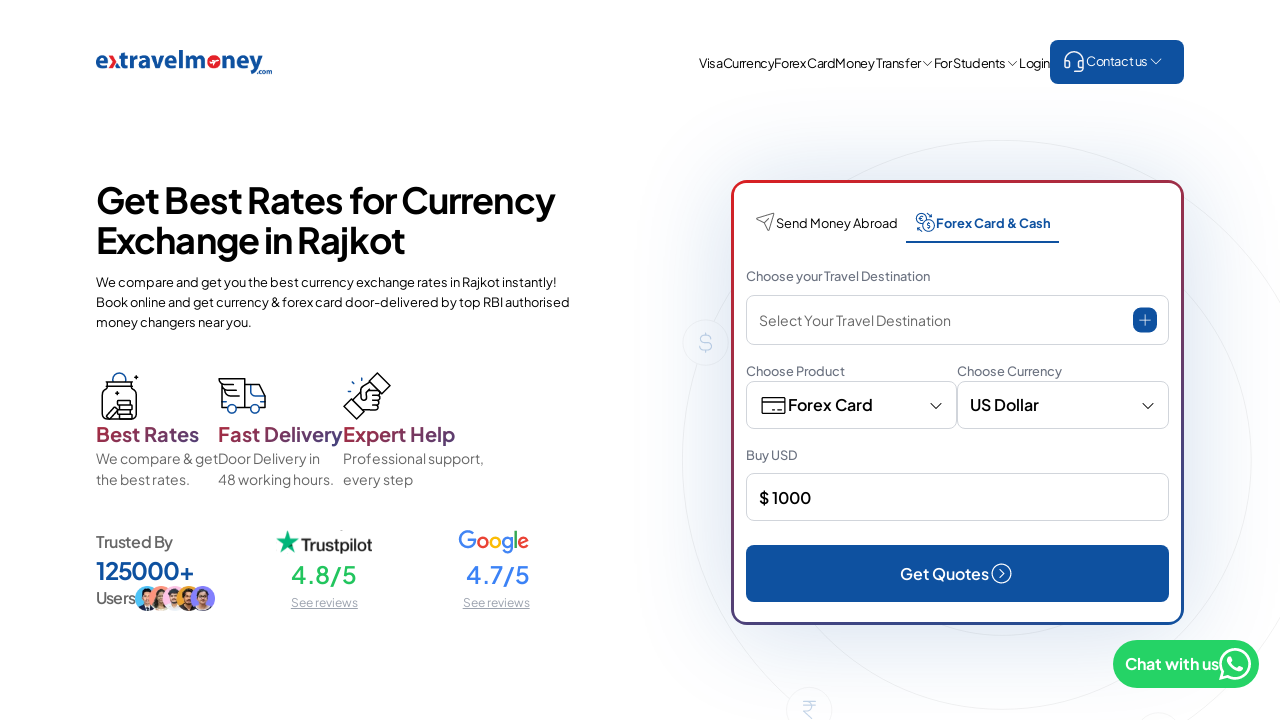

--- FILE ---
content_type: text/html; charset=UTF-8
request_url: https://www.extravelmoney.com/foreign-exchange/rajkot/
body_size: 82384
content:
<!DOCTYPE html>
<html lang="en">

<head>
    <meta charset="UTF-8">
    <meta name="viewport" content="width=device-width, initial-scale=1.0">
    
    
    
    <!-- Google Tag Manager -->
<script type="dc6785cb1d888d69e34c78cb-text/javascript">(function(w,d,s,l,i){w[l]=w[l]||[];w[l].push({'gtm.start':
new Date().getTime(),event:'gtm.js'});var f=d.getElementsByTagName(s)[0],
j=d.createElement(s),dl=l!='dataLayer'?'&l='+l:'';j.async=true;j.src=
'https://www.googletagmanager.com/gtm.js?id='+i+dl;f.parentNode.insertBefore(j,f);
})(window,document,'script','dataLayer','GTM-PVCSFZ2');</script>
<!-- End Google Tag Manager -->
    
    <title>Currency Exchange in Rajkot | Find Best Rates, Fast Delivery - ExTravelMoney</title>
    <meta name="description" content="We compare and get you the best forex rates in Rajkot. 
    Book online and get currency & forex card delivered by top RBI authorized money changers in Rajkot." />
    
    
    <!-- Preconnect for Google Fonts -->
    
    
    <style type="text/css">@font-face {font-family:Plus Jakarta Sans;font-style:normal;font-weight:200 800;src:url(/cf-fonts/v/plus-jakarta-sans/5.0.18/cyrillic-ext/wght/normal.woff2);unicode-range:U+0460-052F,U+1C80-1C88,U+20B4,U+2DE0-2DFF,U+A640-A69F,U+FE2E-FE2F;font-display:swap;}@font-face {font-family:Plus Jakarta Sans;font-style:normal;font-weight:200 800;src:url(/cf-fonts/v/plus-jakarta-sans/5.0.18/latin-ext/wght/normal.woff2);unicode-range:U+0100-02AF,U+0304,U+0308,U+0329,U+1E00-1E9F,U+1EF2-1EFF,U+2020,U+20A0-20AB,U+20AD-20CF,U+2113,U+2C60-2C7F,U+A720-A7FF;font-display:swap;}@font-face {font-family:Plus Jakarta Sans;font-style:normal;font-weight:200 800;src:url(/cf-fonts/v/plus-jakarta-sans/5.0.18/vietnamese/wght/normal.woff2);unicode-range:U+0102-0103,U+0110-0111,U+0128-0129,U+0168-0169,U+01A0-01A1,U+01AF-01B0,U+0300-0301,U+0303-0304,U+0308-0309,U+0323,U+0329,U+1EA0-1EF9,U+20AB;font-display:swap;}@font-face {font-family:Plus Jakarta Sans;font-style:normal;font-weight:200 800;src:url(/cf-fonts/v/plus-jakarta-sans/5.0.18/latin/wght/normal.woff2);unicode-range:U+0000-00FF,U+0131,U+0152-0153,U+02BB-02BC,U+02C6,U+02DA,U+02DC,U+0304,U+0308,U+0329,U+2000-206F,U+2074,U+20AC,U+2122,U+2191,U+2193,U+2212,U+2215,U+FEFF,U+FFFD;font-display:swap;}@font-face {font-family:Plus Jakarta Sans;font-style:italic;font-weight:200 800;src:url(/cf-fonts/v/plus-jakarta-sans/5.0.18/cyrillic-ext/wght/italic.woff2);unicode-range:U+0460-052F,U+1C80-1C88,U+20B4,U+2DE0-2DFF,U+A640-A69F,U+FE2E-FE2F;font-display:swap;}@font-face {font-family:Plus Jakarta Sans;font-style:italic;font-weight:200 800;src:url(/cf-fonts/v/plus-jakarta-sans/5.0.18/latin/wght/italic.woff2);unicode-range:U+0000-00FF,U+0131,U+0152-0153,U+02BB-02BC,U+02C6,U+02DA,U+02DC,U+0304,U+0308,U+0329,U+2000-206F,U+2074,U+20AC,U+2122,U+2191,U+2193,U+2212,U+2215,U+FEFF,U+FFFD;font-display:swap;}@font-face {font-family:Plus Jakarta Sans;font-style:italic;font-weight:200 800;src:url(/cf-fonts/v/plus-jakarta-sans/5.0.18/latin-ext/wght/italic.woff2);unicode-range:U+0100-02AF,U+0304,U+0308,U+0329,U+1E00-1E9F,U+1EF2-1EFF,U+2020,U+20A0-20AB,U+20AD-20CF,U+2113,U+2C60-2C7F,U+A720-A7FF;font-display:swap;}@font-face {font-family:Plus Jakarta Sans;font-style:italic;font-weight:200 800;src:url(/cf-fonts/v/plus-jakarta-sans/5.0.18/vietnamese/wght/italic.woff2);unicode-range:U+0102-0103,U+0110-0111,U+0128-0129,U+0168-0169,U+01A0-01A1,U+01AF-01B0,U+0300-0301,U+0303-0304,U+0308-0309,U+0323,U+0329,U+1EA0-1EF9,U+20AB;font-display:swap;}</style>
        
                 
    <link rel="canonical" href="https://www.extravelmoney.com/foreign-exchange/rajkot" />
<meta property="og:locale" content="en_US" />
<meta property="og:type" content="article" />
<meta property="og:title" content="Currency Exchange in Rajkot | Find Best Rates, Fast Delivery - ExTravelMoney" />
<meta property="og:description" content="We compare and get you the best forex rates in Rajkot. 
    Book online and get currency & forex card delivered by top RBI authorized money changers in Rajkot." />
<meta property="og:url" content="https://www.extravelmoney.com/foreign-exchange/rajkot" />
<meta property="og:site_name" content="ExTravelMoney" />
<meta property="og:image" content="http://www.extravelmoney.com/images/extravelmoney_dp.png" />    
    
    <!-- Local Stylesheets with PHP $fold -->
    
    
    <link rel="stylesheet" href="../../src/output.css?ver=11.9">
    <link rel="stylesheet" href="../../stylesv2/extraStyles.css?ver=5.4">
    <link rel="stylesheet" href="../../stylesv2/dropDown.css">
    
    
    <!-- External Stylesheet -->
    <script src="/cdn-cgi/scripts/7d0fa10a/cloudflare-static/rocket-loader.min.js" data-cf-settings="dc6785cb1d888d69e34c78cb-|49"></script><link rel="stylesheet" href="https://cdnjs.cloudflare.com/ajax/libs/flag-icon-css/3.5.0/css/flag-icon.min.css" media="print" onload="this.media='all'">
    
    <link rel="stylesheet" href="../../stylesv2/countryPageStyles.css?ver=4.7">
   
   
  <!-- Organization schema markup start -->  
    <script type="application/ld+json">
    {
  "@context": "https://schema.org",
  "@type": "Organization",
  "name": "ExTravelMoney",
  "url": "https://www.extravelmoney.com/",
  "logo": "https://www.extravelmoney.com/public/images/logo/ETM%20logo%20without%20tagline.png",
  "contactPoint": {
    "@type": "ContactPoint",
    "telephone": "+91-4842886900",
    "contactType": "customer service"
  },
  "aggregateRating": {
      "@type": "AggregateRating",
      "ratingValue": "4.8",
      "reviewCount": "1293",
      "bestRating": "5",
      "worstRating": "1"
  },
  "sameAs": [
    "https://www.instagram.com/extravelmoney/",
    "https://twitter.com/ExTravelMoney",
    "https://www.trustpilot.com/review/extravelmoney.com",
    "https://www.youtube.com/@Extravelmoney",
    "https://www.linkedin.com/company/extravelmoney/"
  ]
}
    
    </script>
  <!-- Organization schema markup end -->    
</head>




<body>
    <div class="flex flex-col items-center justify-center relative bg-white">


        <div class="w-full chooseCityOverlayMain  relative" style="max-width: 103rem;">

            <style>
    .success-popup {
        position: fixed;
        top: 20px;
        right: 20px;
        background-color: #4CAF50;
        color: white;
        padding: 15px 25px;
        border-radius: 5px;
        display: flex;
        align-items: center;
        gap: 10px;
        box-shadow: 0 4px 6px rgba(0, 0, 0, 0.1);
        z-index: 1000;
        animation: slideIn 0.3s ease-out;
    }

    @keyframes slideIn {
        from {
            transform: translateX(100%);
            opacity: 0;
        }

        to {
            transform: translateX(0);
            opacity: 1;
        }
    }

    .success-popup.fade-out {
        animation: fadeOut 0.3s ease-out forwards;
    }

    @keyframes fadeOut {
        from {
            transform: translateX(0);
            opacity: 1;
        }

        to {
            transform: translateX(100%);
            opacity: 0;
        }
    }

    .checkmark {
        width: 20px;
        height: 20px;
        border-radius: 50%;
        display: inline-block;
        stroke-width: 2;
        stroke: #fff;
        stroke-miterlimit: 10;
    }

    .mobDropDownBody {
        display: none;
        flex-direction: column;
    }

    .mobDropDownBody.showDropDownMob {
        display: flex;
        flex-direction: column;
    }

    #mobNavMain {
        overflow-y: auto !important;
     height: 100vh;
     -webkit-overflow-scrolling: touch; /* for iOS smooth scroll */
    }
    #smallLogo {
    display: none;
}

@media (max-width: 1124px) {
    #bigLogo {
        display: none;
    }
    #smallLogo {
        display: block;
    }
}

</style>

<header class="w-full flex justify-start items-center">
    <div class="hidden md:flex w-full">
        <div class="navContainer justify-between  flex w-full px-24 py-8 pt-10 items-center gap-4">
            <a href="/" class="flex-shrink-0">
    <!-- BIG LOGO -->
    <img id="bigLogo" 
         src="../../public/images/logo/ETM logo without tagline.png"
         class="w-44 object-contain" 
         alt="ETM logo">

    <!-- SMALL LOGO -->
    <img id="smallLogo"
         src="../../public/images/logo/ETM_logo_icon.png?ver=1.3"
         class="w-14 ml-2"
         alt="ETM logo icon">
</a>


                        <nav
                class="flex gap-8 items-end justify-end text-base tracking-tight leading-loose text-black flex-shrink-0">
                <a href="../../travel-visa/"
                    class="text-mediumFont custom-underline flex flex-col gap-1 items-center group overflow-visible h-auto">

         


                    <!-- Text -->
                    <span>Visa</span>
                </a>
                
                <a href="../../foreign-exchange/" class="text-mediumFont custom-underline">Currency</a>
                <a href="../../multi-currency-forex-card/" class="text-mediumFont custom-underline">Forex
                    Card</a>

                <!-- Study Abroad Dropdown -->
                <!-- Money Transfer -->
                <div class="relative group navElementContainer">
                    <a href="../../wire-transfer/"
                        class="text-mediumFont custom-underline flex gap-1 justify-center items-center">
                        Money Transfer
                        <svg xmlns="http://www.w3.org/2000/svg" width="13" height="14" viewBox="0 0 16 17" fill="none">
                            <path
                                d="M13.2654 6.76541L8.26541 11.7654C8.1951 11.8356 8.09979 11.8751 8.00041 11.8751C7.90104 11.8751 7.80572 11.8356 7.73541 11.7654L2.73541 6.76541C2.66917 6.69432 2.63311 6.6003 2.63482 6.50315C2.63654 6.406 2.67589 6.31331 2.7446 6.2446C2.81331 6.17589 2.906 6.13654 3.00315 6.13482C3.1003 6.13311 3.19432 6.16917 3.26541 6.23541L8.00041 10.9698L12.7354 6.23541C12.8065 6.16917 12.9005 6.13311 12.9977 6.13482C13.0948 6.13654 13.1875 6.17589 13.2562 6.2446C13.3249 6.31331 13.3643 6.406 13.366 6.50315C13.3677 6.6003 13.3317 6.69432 13.2654 6.76541Z"
                                fill="black" />
                        </svg>
                    </a>

                    <!-- Dropdown Content -->
                    <div
                        class="absolute left-0 w-72 bg-white z-[100] shadow-[0px_40px_40px_0px_rgba(0,0,0,0.10)] rounded-bl-xl rounded-br-xl  hidden group-hover:block">
                        <div class="px-4 py-2 pt-6 flex flex-col">
                            <a href="../../wire-transfer/india-to-usa"
                                class="subNavElement flex text-sm text-black w-full justify-between items-center pb-1 pt-4 border-b border-black/10 hover:border-primary-blue transition-[0.2s]"><span>Send
                                    Money to USA</span><svg class="subNavElementSvg transition-[0.2s] fill-transparent"
                                    xmlns="http://www.w3.org/2000/svg" width="24" height="25" viewBox="0 0 24 25"
                                    fill="none">
                                    <path
                                        d="M16.8971 12.8971L9.39714 20.3971C9.29051 20.4965 9.14948 20.5506 9.00375 20.548C8.85802 20.5455 8.71898 20.4864 8.61592 20.3834C8.51287 20.2803 8.45383 20.1413 8.45126 19.9955C8.44869 19.8498 8.50278 19.7088 8.60214 19.6021L15.7037 12.4996L8.60214 5.39714C8.50278 5.29051 8.44869 5.14947 8.45126 5.00375C8.45383 4.85802 8.51287 4.71898 8.61592 4.61592C8.71898 4.51286 8.85802 4.45383 9.00375 4.45126C9.14948 4.44869 9.29051 4.50278 9.39714 4.60214L16.8971 12.1021C17.0025 12.2076 17.0616 12.3506 17.0616 12.4996C17.0616 12.6487 17.0025 12.7917 16.8971 12.8971Z" />
                                </svg></a>
                            <a href="../../wire-transfer/india-to-uk"
                                class="subNavElement flex text-sm text-black w-full justify-between items-center pb-1 pt-4 border-b border-black/10 hover:border-primary-blue transition-[0.2s]"><span>Send
                                    Money to UK</span><svg class="subNavElementSvg transition-[0.2s] fill-transparent"
                                    xmlns="http://www.w3.org/2000/svg" width="24" height="25" viewBox="0 0 24 25"
                                    fill="none">
                                    <path
                                        d="M16.8971 12.8971L9.39714 20.3971C9.29051 20.4965 9.14948 20.5506 9.00375 20.548C8.85802 20.5455 8.71898 20.4864 8.61592 20.3834C8.51287 20.2803 8.45383 20.1413 8.45126 19.9955C8.44869 19.8498 8.50278 19.7088 8.60214 19.6021L15.7037 12.4996L8.60214 5.39714C8.50278 5.29051 8.44869 5.14947 8.45126 5.00375C8.45383 4.85802 8.51287 4.71898 8.61592 4.61592C8.71898 4.51286 8.85802 4.45383 9.00375 4.45126C9.14948 4.44869 9.29051 4.50278 9.39714 4.60214L16.8971 12.1021C17.0025 12.2076 17.0616 12.3506 17.0616 12.4996C17.0616 12.6487 17.0025 12.7917 16.8971 12.8971Z" />
                                </svg></a>
                            <a href="../../wire-transfer/india-to-canada"
                                class="subNavElement flex text-sm text-black w-full justify-between items-center pb-1 pt-4 border-b border-black/10 hover:border-primary-blue transition-[0.2s]"><span>Send
                                    Money to Canada</span><svg
                                    class="subNavElementSvg transition-[0.2s] fill-transparent"
                                    xmlns="http://www.w3.org/2000/svg" width="24" height="25" viewBox="0 0 24 25"
                                    fill="none">
                                    <path
                                        d="M16.8971 12.8971L9.39714 20.3971C9.29051 20.4965 9.14948 20.5506 9.00375 20.548C8.85802 20.5455 8.71898 20.4864 8.61592 20.3834C8.51287 20.2803 8.45383 20.1413 8.45126 19.9955C8.44869 19.8498 8.50278 19.7088 8.60214 19.6021L15.7037 12.4996L8.60214 5.39714C8.50278 5.29051 8.44869 5.14947 8.45126 5.00375C8.45383 4.85802 8.51287 4.71898 8.61592 4.61592C8.71898 4.51286 8.85802 4.45383 9.00375 4.45126C9.14948 4.44869 9.29051 4.50278 9.39714 4.60214L16.8971 12.1021C17.0025 12.2076 17.0616 12.3506 17.0616 12.4996C17.0616 12.6487 17.0025 12.7917 16.8971 12.8971Z" />
                                </svg></a>
                            <a href="../../wire-transfer/india-to-australia"
                                class="subNavElement flex text-sm text-black w-full justify-between items-center pb-1 pt-4 border-b border-black/10 hover:border-primary-blue transition-[0.2s]"><span>Send
                                    Money to Australia</span><svg
                                    class="subNavElementSvg transition-[0.2s] fill-transparent"
                                    xmlns="http://www.w3.org/2000/svg" width="24" height="25" viewBox="0 0 24 25"
                                    fill="none">
                                    <path
                                        d="M16.8971 12.8971L9.39714 20.3971C9.29051 20.4965 9.14948 20.5506 9.00375 20.548C8.85802 20.5455 8.71898 20.4864 8.61592 20.3834C8.51287 20.2803 8.45383 20.1413 8.45126 19.9955C8.44869 19.8498 8.50278 19.7088 8.60214 19.6021L15.7037 12.4996L8.60214 5.39714C8.50278 5.29051 8.44869 5.14947 8.45126 5.00375C8.45383 4.85802 8.51287 4.71898 8.61592 4.61592C8.71898 4.51286 8.85802 4.45383 9.00375 4.45126C9.14948 4.44869 9.29051 4.50278 9.39714 4.60214L16.8971 12.1021C17.0025 12.2076 17.0616 12.3506 17.0616 12.4996C17.0616 12.6487 17.0025 12.7917 16.8971 12.8971Z" />
                                </svg></a>
                            <a href="../../wire-transfer/india-to-uae"
                                class="subNavElement flex text-sm text-black w-full justify-between items-center pb-1 pt-4 border-b border-black/10 hover:border-primary-blue transition-[0.2s]"><span>Send
                                    Money to UAE</span><svg class="subNavElementSvg transition-[0.2s] fill-transparent"
                                    xmlns="http://www.w3.org/2000/svg" width="24" height="25" viewBox="0 0 24 25"
                                    fill="none">
                                    <path
                                        d="M16.8971 12.8971L9.39714 20.3971C9.29051 20.4965 9.14948 20.5506 9.00375 20.548C8.85802 20.5455 8.71898 20.4864 8.61592 20.3834C8.51287 20.2803 8.45383 20.1413 8.45126 19.9955C8.44869 19.8498 8.50278 19.7088 8.60214 19.6021L15.7037 12.4996L8.60214 5.39714C8.50278 5.29051 8.44869 5.14947 8.45126 5.00375C8.45383 4.85802 8.51287 4.71898 8.61592 4.61592C8.71898 4.51286 8.85802 4.45383 9.00375 4.45126C9.14948 4.44869 9.29051 4.50278 9.39714 4.60214L16.8971 12.1021C17.0025 12.2076 17.0616 12.3506 17.0616 12.4996C17.0616 12.6487 17.0025 12.7917 16.8971 12.8971Z" />
                                </svg></a>
                        </div>


                    </div>

                </div>
                <!-- Study Abroad -->
                <div class="relative group navElementContainer">
                    <div class="text-mediumFont custom-underline flex gap-1 justify-center items-center cursor-pointer">
                        For Students
                        <svg xmlns="http://www.w3.org/2000/svg" width="13" height="14" viewBox="0 0 16 17" fill="none">
                            <path
                                d="M13.2654 6.76541L8.26541 11.7654C8.1951 11.8356 8.09979 11.8751 8.00041 11.8751C7.90104 11.8751 7.80572 11.8356 7.73541 11.7654L2.73541 6.76541C2.66917 6.69432 2.63311 6.6003 2.63482 6.50315C2.63654 6.406 2.67589 6.31331 2.7446 6.2446C2.81331 6.17589 2.906 6.13654 3.00315 6.13482C3.1003 6.13311 3.19432 6.16917 3.26541 6.23541L8.00041 10.9698L12.7354 6.23541C12.8065 6.16917 12.9005 6.13311 12.9977 6.13482C13.0948 6.13654 13.1875 6.17589 13.2562 6.2446C13.3249 6.31331 13.3643 6.406 13.366 6.50315C13.3677 6.6003 13.3317 6.69432 13.2654 6.76541Z"
                                fill="black" />
                        </svg>
                    </div>

                    <!-- Dropdown Content -->
                    <div
                        class="absolute left-0 w-72 bg-white z-[100] shadow-[0px_40px_40px_0px_rgba(0,0,0,0.10)] rounded-bl-xl rounded-br-xl  hidden group-hover:block">
                        <div class="px-4 py-2 pt-6 flex flex-col">
                               <a href="../../educational-loan/"
                                class="subNavElement flex text-sm text-black w-full justify-between items-center pb-1 pt-4 border-b border-black/10 hover:border-primary-blue transition-[0.2s]"><span>Educational Loan</span>
                                <span style=" background: linear-gradient(327deg, #0E51A0 -37.34%, #E3373A 144.29%);"
                                    class="font-medium text-[11px] text-white px-[6px] py-[1px] rounded-[22px]">New</span><svg
                                    class="subNavElementSvg transition-[0.2s] fill-transparent"
                                    xmlns="http://www.w3.org/2000/svg" width="24" height="25" viewBox="0 0 24 25"
                                    fill="none">
                                    <path
                                        d="M16.8971 12.8971L9.39714 20.3971C9.29051 20.4965 9.14948 20.5506 9.00375 20.548C8.85802 20.5455 8.71898 20.4864 8.61592 20.3834C8.51287 20.2803 8.45383 20.1413 8.45126 19.9955C8.44869 19.8498 8.50278 19.7088 8.60214 19.6021L15.7037 12.4996L8.60214 5.39714C8.50278 5.29051 8.44869 5.14947 8.45126 5.00375C8.45383 4.85802 8.51287 4.71898 8.61592 4.61592C8.71898 4.51286 8.85802 4.45383 9.00375 4.45126C9.14948 4.44869 9.29051 4.50278 9.39714 4.60214L16.8971 12.1021C17.0025 12.2076 17.0616 12.3506 17.0616 12.4996C17.0616 12.6487 17.0025 12.7917 16.8971 12.8971Z" />
                                </svg></a>
                            <a href="../../university-fee-payment/"
                                class="subNavElement flex text-sm text-black w-full justify-between items-center pb-1 pt-4 border-b border-black/10 hover:border-primary-blue transition-[0.2s]"><span>Pay
                                    University Fee</span><svg
                                    class="subNavElementSvg transition-[0.2s] fill-transparent"
                                    xmlns="http://www.w3.org/2000/svg" width="24" height="25" viewBox="0 0 24 25"
                                    fill="none">
                                    <path
                                        d="M16.8971 12.8971L9.39714 20.3971C9.29051 20.4965 9.14948 20.5506 9.00375 20.548C8.85802 20.5455 8.71898 20.4864 8.61592 20.3834C8.51287 20.2803 8.45383 20.1413 8.45126 19.9955C8.44869 19.8498 8.50278 19.7088 8.60214 19.6021L15.7037 12.4996L8.60214 5.39714C8.50278 5.29051 8.44869 5.14947 8.45126 5.00375C8.45383 4.85802 8.51287 4.71898 8.61592 4.61592C8.71898 4.51286 8.85802 4.45383 9.00375 4.45126C9.14948 4.44869 9.29051 4.50278 9.39714 4.60214L16.8971 12.1021C17.0025 12.2076 17.0616 12.3506 17.0616 12.4996C17.0616 12.6487 17.0025 12.7917 16.8971 12.8971Z" />
                                </svg></a>
                            <a href="../../order/gic/"
                                class="subNavElement flex text-sm text-black w-full justify-between items-center pb-1 pt-4 border-b border-black/10 hover:border-primary-blue transition-[0.2s]"><span>GIC
                                    Account Opening</span><svg
                                    class="subNavElementSvg transition-[0.2s] fill-transparent"
                                    xmlns="http://www.w3.org/2000/svg" width="24" height="25" viewBox="0 0 24 25"
                                    fill="none">
                                    <path
                                        d="M16.8971 12.8971L9.39714 20.3971C9.29051 20.4965 9.14948 20.5506 9.00375 20.548C8.85802 20.5455 8.71898 20.4864 8.61592 20.3834C8.51287 20.2803 8.45383 20.1413 8.45126 19.9955C8.44869 19.8498 8.50278 19.7088 8.60214 19.6021L15.7037 12.4996L8.60214 5.39714C8.50278 5.29051 8.44869 5.14947 8.45126 5.00375C8.45383 4.85802 8.51287 4.71898 8.61592 4.61592C8.71898 4.51286 8.85802 4.45383 9.00375 4.45126C9.14948 4.44869 9.29051 4.50278 9.39714 4.60214L16.8971 12.1021C17.0025 12.2076 17.0616 12.3506 17.0616 12.4996C17.0616 12.6487 17.0025 12.7917 16.8971 12.8971Z" />
                                </svg></a>
                            <a href="../../open-blocked-account/"
                                class="subNavElement flex text-sm text-black w-full justify-between items-center pb-1 pt-4 border-b border-black/10 hover:border-primary-blue transition-[0.2s]"><span>Blocked
                                    Account Opening</span><svg
                                    class="subNavElementSvg transition-[0.2s] fill-transparent"
                                    xmlns="http://www.w3.org/2000/svg" width="24" height="25" viewBox="0 0 24 25"
                                    fill="none">
                                    <path
                                        d="M16.8971 12.8971L9.39714 20.3971C9.29051 20.4965 9.14948 20.5506 9.00375 20.548C8.85802 20.5455 8.71898 20.4864 8.61592 20.3834C8.51287 20.2803 8.45383 20.1413 8.45126 19.9955C8.44869 19.8498 8.50278 19.7088 8.60214 19.6021L15.7037 12.4996L8.60214 5.39714C8.50278 5.29051 8.44869 5.14947 8.45126 5.00375C8.45383 4.85802 8.51287 4.71898 8.61592 4.61592C8.71898 4.51286 8.85802 4.45383 9.00375 4.45126C9.14948 4.44869 9.29051 4.50278 9.39714 4.60214L16.8971 12.1021C17.0025 12.2076 17.0616 12.3506 17.0616 12.4996C17.0616 12.6487 17.0025 12.7917 16.8971 12.8971Z" />
                                </svg></a>
                            <a href="../../wire-transfer/india-to-canada/gic-account/"
                                class="subNavElement flex text-sm text-black w-full justify-between items-center pb-1 pt-4 border-b border-black/10 hover:border-primary-blue transition-[0.2s]"><span>Send
                                    Money to GIC Account</span><svg
                                    class="subNavElementSvg transition-[0.2s] fill-transparent"
                                    xmlns="http://www.w3.org/2000/svg" width="24" height="25" viewBox="0 0 24 25"
                                    fill="none">
                                    <path
                                        d="M16.8971 12.8971L9.39714 20.3971C9.29051 20.4965 9.14948 20.5506 9.00375 20.548C8.85802 20.5455 8.71898 20.4864 8.61592 20.3834C8.51287 20.2803 8.45383 20.1413 8.45126 19.9955C8.44869 19.8498 8.50278 19.7088 8.60214 19.6021L15.7037 12.4996L8.60214 5.39714C8.50278 5.29051 8.44869 5.14947 8.45126 5.00375C8.45383 4.85802 8.51287 4.71898 8.61592 4.61592C8.71898 4.51286 8.85802 4.45383 9.00375 4.45126C9.14948 4.44869 9.29051 4.50278 9.39714 4.60214L16.8971 12.1021C17.0025 12.2076 17.0616 12.3506 17.0616 12.4996C17.0616 12.6487 17.0025 12.7917 16.8971 12.8971Z" />
                                </svg></a>
                            <a href="../../wire-transfer/india-to-germany/blocked-account/"
                                class="subNavElement flex text-sm text-black w-full justify-between items-center pb-1 pt-4 border-b border-black/10 hover:border-primary-blue transition-[0.2s]"><span>Send
                                    Money to Blocked Account</span><svg
                                    class="subNavElementSvg transition-[0.2s] fill-transparent"
                                    xmlns="http://www.w3.org/2000/svg" width="24" height="25" viewBox="0 0 24 25"
                                    fill="none">
                                    <path
                                        d="M16.8971 12.8971L9.39714 20.3971C9.29051 20.4965 9.14948 20.5506 9.00375 20.548C8.85802 20.5455 8.71898 20.4864 8.61592 20.3834C8.51287 20.2803 8.45383 20.1413 8.45126 19.9955C8.44869 19.8498 8.50278 19.7088 8.60214 19.6021L15.7037 12.4996L8.60214 5.39714C8.50278 5.29051 8.44869 5.14947 8.45126 5.00375C8.45383 4.85802 8.51287 4.71898 8.61592 4.61592C8.71898 4.51286 8.85802 4.45383 9.00375 4.45126C9.14948 4.44869 9.29051 4.50278 9.39714 4.60214L16.8971 12.1021C17.0025 12.2076 17.0616 12.3506 17.0616 12.4996C17.0616 12.6487 17.0025 12.7917 16.8971 12.8971Z" />
                                </svg></a>
                        </div>


                    </div>

                </div>

                <!-- Travel Dropdown -->

                <!--disabled for now-->
                <!--<div class="relative group navElementContainer">-->
                <!--    <a href="#" class="text-mediumFont custom-underline flex gap-1 justify-center items-center">-->
                <!--        Travel-->
                <!--        <svg xmlns="http://www.w3.org/2000/svg" width="13" height="14" viewBox="0 0 16 17" fill="none">-->
                <!--            <path d="M13.2654 6.76541L8.26541 11.7654C8.1951 11.8356 8.09979 11.8751 8.00041 11.8751C7.90104 11.8751 7.80572 11.8356 7.73541 11.7654L2.73541 6.76541C2.66917 6.69432 2.63311 6.6003 2.63482 6.50315C2.63654 6.406 2.67589 6.31331 2.7446 6.2446C2.81331 6.17589 2.906 6.13654 3.00315 6.13482C3.1003 6.13311 3.19432 6.16917 3.26541 6.23541L8.00041 10.9698L12.7354 6.23541C12.8065 6.16917 12.9005 6.13311 12.9977 6.13482C13.0948 6.13654 13.1875 6.17589 13.2562 6.2446C13.3249 6.31331 13.3643 6.406 13.366 6.50315C13.3677 6.6003 13.3317 6.69432 13.2654 6.76541Z" fill="black" />-->
                <!--        </svg>-->
                <!--    </a>-->

                <!-- Dropdown Content -->
                <!--    <div class="absolute left-0 w-40 bg-white z-[100] shadow-[0px_40px_40px_0px_rgba(0,0,0,0.10)] rounded-bl-xl rounded-br-xl  hidden group-hover:block">-->
                <!--        <div class="px-4 py-2 pt-6 flex flex-col">-->
                <!--            <a href="../../travel/apply-for-visa/" class="subNavElement flex text-sm text-black w-full justify-between items-center pb-1 pt-4 border-b border-black/10 hover:border-primary-blue transition-[0.2s]"><span>Apply For Visa</span><svg  class="subNavElementSvg transition-[0.2s] fill-transparent"  xmlns="http://www.w3.org/2000/svg" width="24" height="25" viewBox="0 0 24 25" fill="none"><path d="M16.8971 12.8971L9.39714 20.3971C9.29051 20.4965 9.14948 20.5506 9.00375 20.548C8.85802 20.5455 8.71898 20.4864 8.61592 20.3834C8.51287 20.2803 8.45383 20.1413 8.45126 19.9955C8.44869 19.8498 8.50278 19.7088 8.60214 19.6021L15.7037 12.4996L8.60214 5.39714C8.50278 5.29051 8.44869 5.14947 8.45126 5.00375C8.45383 4.85802 8.51287 4.71898 8.61592 4.61592C8.71898 4.51286 8.85802 4.45383 9.00375 4.45126C9.14948 4.44869 9.29051 4.50278 9.39714 4.60214L16.8971 12.1021C17.0025 12.2076 17.0616 12.3506 17.0616 12.4996C17.0616 12.6487 17.0025 12.7917 16.8971 12.8971Z"/></svg></a>-->
                <!--            <a href="../../travel/health-insurance/" class="subNavElement flex text-sm text-black w-full justify-between items-center pb-1 pt-4 border-b border-black/10 hover:border-primary-blue transition-[0.2s]"><span>Health Insurance</span><svg  class="subNavElementSvg transition-[0.2s] fill-transparent"  xmlns="http://www.w3.org/2000/svg" width="24" height="25" viewBox="0 0 24 25" fill="none"><path d="M16.8971 12.8971L9.39714 20.3971C9.29051 20.4965 9.14948 20.5506 9.00375 20.548C8.85802 20.5455 8.71898 20.4864 8.61592 20.3834C8.51287 20.2803 8.45383 20.1413 8.45126 19.9955C8.44869 19.8498 8.50278 19.7088 8.60214 19.6021L15.7037 12.4996L8.60214 5.39714C8.50278 5.29051 8.44869 5.14947 8.45126 5.00375C8.45383 4.85802 8.51287 4.71898 8.61592 4.61592C8.71898 4.51286 8.85802 4.45383 9.00375 4.45126C9.14948 4.44869 9.29051 4.50278 9.39714 4.60214L16.8971 12.1021C17.0025 12.2076 17.0616 12.3506 17.0616 12.4996C17.0616 12.6487 17.0025 12.7917 16.8971 12.8971Z"/></svg></a>-->

                <!--        </div>-->


                <!--    </div>-->
                <!--</div>-->



                <a href="../../myaccount" class="myAccount text-mediumFont custom-underline flex justify-center items-center cursor-pointer hidden">My Account</a>





                <a href="../../login/"
                    class="text-mediumFont custom-underline flex  justify-center items-center loginBtn cursor-pointer">Login</a>
                <div class="relative navElementContainer navElementContainerHeader">
                    <div
                        class="dropdown-triggerHeader text-mediumFont text-white custom-underline flex gap-1 justify-center items-center cursor-pointer bg-[#0E51A0] rounded-lg py-2 pl-3 pr-5">
                        <svg xmlns="http://www.w3.org/2000/svg" width="24" height="25" viewBox="0 0 24 25" fill="none">
                            <g clip-path="url(#clip0_1014_3228)">
                                <path
                                    d="M18.9272 5.91734C18.03 5.01114 16.9629 4.2908 15.7869 3.79757C14.611 3.30434 13.3493 3.04791 12.0741 3.04297H12C9.41414 3.04297 6.93419 4.0702 5.10571 5.89868C3.27723 7.72716 2.25 10.2071 2.25 12.793V18.043C2.25 18.6397 2.48705 19.212 2.90901 19.634C3.33097 20.0559 3.90326 20.293 4.5 20.293H6C6.59674 20.293 7.16903 20.0559 7.59099 19.634C8.01295 19.212 8.25 18.6397 8.25 18.043V14.293C8.25 13.6962 8.01295 13.1239 7.59099 12.702C7.16903 12.28 6.59674 12.043 6 12.043H3.78375C3.92839 10.4792 4.51578 8.98897 5.47709 7.74707C6.43839 6.50516 7.73377 5.563 9.21141 5.031C10.689 4.499 12.2877 4.39921 13.82 4.74332C15.3524 5.08743 16.7548 5.86119 17.8631 6.97391C19.2177 8.33544 20.0509 10.1296 20.2172 12.043H18C17.4033 12.043 16.831 12.28 16.409 12.702C15.9871 13.1239 15.75 13.6962 15.75 14.293V18.043C15.75 18.6397 15.9871 19.212 16.409 19.634C16.831 20.0559 17.4033 20.293 18 20.293H20.25C20.25 20.8897 20.0129 21.462 19.591 21.884C19.169 22.3059 18.5967 22.543 18 22.543H12.75C12.5511 22.543 12.3603 22.622 12.2197 22.7626C12.079 22.9033 12 23.0941 12 23.293C12 23.4919 12.079 23.6826 12.2197 23.8233C12.3603 23.964 12.5511 24.043 12.75 24.043H18C18.9946 24.043 19.9484 23.6479 20.6517 22.9446C21.3549 22.2414 21.75 21.2875 21.75 20.293V12.793C21.7549 11.5176 21.5081 10.2537 21.0237 9.0739C20.5393 7.89405 19.8268 6.82138 18.9272 5.91734ZM6 13.543C6.19891 13.543 6.38968 13.622 6.53033 13.7626C6.67098 13.9033 6.75 14.0941 6.75 14.293V18.043C6.75 18.2419 6.67098 18.4326 6.53033 18.5733C6.38968 18.714 6.19891 18.793 6 18.793H4.5C4.30109 18.793 4.11032 18.714 3.96967 18.5733C3.82902 18.4326 3.75 18.2419 3.75 18.043V13.543H6ZM18 18.793C17.8011 18.793 17.6103 18.714 17.4697 18.5733C17.329 18.4326 17.25 18.2419 17.25 18.043V14.293C17.25 14.0941 17.329 13.9033 17.4697 13.7626C17.6103 13.622 17.8011 13.543 18 13.543H20.25V18.793H18Z"
                                    fill="#F2F2F7" />
                            </g>
                            <defs>
                                <clipPath id="clip0_1014_3228">
                                    <rect width="24" height="24" fill="white" transform="translate(0 0.792969)" />
                                </clipPath>
                            </defs>
                        </svg>
                        <span class="text-white select-none">Contact us</span>
                        <svg xmlns="http://www.w3.org/2000/svg" width="16" height="17" viewBox="0 0 16 17" fill="none">
                            <path
                                d="M7.73459 12.0584L2.73459 7.05838C2.66835 6.98729 2.63229 6.89327 2.634 6.79612C2.63572 6.69897 2.67507 6.60628 2.74378 6.53757C2.81248 6.46886 2.90518 6.42951 3.00233 6.42779C3.09948 6.42608 3.1935 6.46214 3.26459 6.52838L7.99959 11.2628L12.7346 6.52838C12.8057 6.46214 12.8997 6.42608 12.9968 6.42779C13.094 6.42951 13.1867 6.46886 13.2554 6.53757C13.3241 6.60628 13.3635 6.69897 13.3652 6.79612C13.3669 6.89327 13.3308 6.98729 13.2646 7.05838L8.26459 12.0584C8.19428 12.1286 8.09896 12.1681 7.99959 12.1681C7.90021 12.1681 7.8049 12.1286 7.73459 12.0584Z"
                                fill="white" />
                        </svg>
                    </div>


                    <!-- Dropdown Content -->
                    <div class="dropdown-contentHeader absolute -left-28 w-[18.5rem] bg-white z-[100] shadow-[0px_40px_40px_0px_rgba(0,0,0,0.10)] rounded-bl-xl rounded-br-xl"
                        style="opacity: 0; visibility: hidden; transform: translateY(-10px); transition: all 0.1s ease-in-out;">
                        <div class="px-2 py-1 flex flex-col">
                            <a href="https://api.whatsapp.com/send?phone=919447765365" target="_blank"
                                class="subNavElement flex w-full justify-between py-1">
                                <div
                                    class="w-[300px] h-16 px-1.5 bg-[#00b67b]/10  rounded-lg inline-flex justify-between items-center">
                                    <div class="flex items-center gap-1.5 ">
                                        <div
                                            class="w-9 h-9 bg-white rounded-md relative flex justify-center items-center">
                                            <svg xmlns="http://www.w3.org/2000/svg" width="24" height="24"
                                                viewBox="0 0 24 24" fill="none">
                                                <path
                                                    d="M17.5013 13.7466L14.5013 12.2466C14.4127 12.2025 14.314 12.1826 14.2153 12.1888C14.1165 12.1951 14.0211 12.2273 13.9388 12.2822L12.4688 13.2619C11.7246 12.8809 11.1192 12.2754 10.7382 11.5312L11.7188 10.0622C11.7737 9.97985 11.8059 9.88448 11.8122 9.78572C11.8184 9.68696 11.7985 9.58829 11.7544 9.49969L10.2544 6.49969C10.2078 6.40583 10.1359 6.32687 10.0467 6.27171C9.95762 6.21655 9.85486 6.18738 9.75006 6.1875C8.80522 6.1875 7.89909 6.56283 7.23099 7.23093C6.56289 7.89903 6.18755 8.80517 6.18755 9.75C6.19004 11.8875 7.04027 13.9368 8.55175 15.4483C10.0632 16.9598 12.1125 17.81 14.2501 17.8125C15.1949 17.8125 16.101 17.4372 16.7691 16.7691C17.4372 16.101 17.8126 15.1948 17.8126 14.25C17.8126 14.1454 17.7835 14.043 17.7285 13.954C17.6735 13.8651 17.5948 13.7933 17.5013 13.7466ZM14.2501 16.6875C12.4108 16.6853 10.6475 15.9536 9.34697 14.6531C8.04642 13.3525 7.31479 11.5893 7.31255 9.75C7.31261 9.16172 7.52542 8.5933 7.91172 8.14962C8.29802 7.70594 8.83175 7.41694 9.41443 7.33594L10.6013 9.70969L9.62724 11.1703C9.57606 11.2473 9.54467 11.3358 9.53584 11.4279C9.52701 11.5199 9.54101 11.6128 9.57662 11.6981C10.0939 12.9279 11.0722 13.9062 12.3019 14.4234C12.3873 14.459 12.4801 14.473 12.5722 14.4642C12.6642 14.4554 12.7527 14.424 12.8297 14.3728L14.2904 13.3988L16.6641 14.5856C16.5831 15.1683 16.2941 15.702 15.8504 16.0883C15.4068 16.4746 14.8383 16.6874 14.2501 16.6875ZM12.0001 2.4375C10.3424 2.43715 8.71304 2.86774 7.27195 3.68703C5.83086 4.50632 4.62751 5.68616 3.77995 7.11081C2.93238 8.53545 2.46973 10.156 2.43737 11.8133C2.40501 13.4707 2.80406 15.108 3.59537 16.5647L2.50599 19.8337C2.42887 20.065 2.41768 20.3132 2.47367 20.5504C2.52966 20.7877 2.65063 21.0047 2.823 21.1771C2.99538 21.3494 3.21236 21.4704 3.44962 21.5264C3.68688 21.5824 3.93505 21.5712 4.1663 21.4941L7.43537 20.4047C8.71504 21.0991 10.1364 21.4922 11.591 21.5539C13.0457 21.6156 14.4952 21.3444 15.8291 20.7608C17.163 20.1772 18.346 19.2968 19.288 18.1866C20.2299 17.0764 20.9059 15.7657 21.2644 14.3546C21.6229 12.9435 21.6545 11.4691 21.3567 10.044C21.0588 8.61879 20.4395 7.28044 19.5459 6.13097C18.6523 4.98149 17.508 4.05125 16.2003 3.41117C14.8926 2.77108 13.456 2.43806 12.0001 2.4375ZM12.0001 20.4375C10.5169 20.4379 9.05979 20.0472 7.77568 19.305C7.69007 19.2558 7.59317 19.2296 7.49443 19.2291C7.4339 19.2294 7.3738 19.2392 7.31631 19.2581L3.81099 20.4263C3.77796 20.4373 3.7425 20.4389 3.70861 20.4309C3.67471 20.4229 3.64372 20.4056 3.61909 20.381C3.59447 20.3563 3.57719 20.3253 3.56919 20.2914C3.56119 20.2576 3.56279 20.2221 3.5738 20.1891L4.74193 16.6875C4.7672 16.6118 4.7761 16.5317 4.76801 16.4523C4.75993 16.3729 4.73506 16.2962 4.69506 16.2272C3.76436 14.6195 3.39026 12.7495 3.6308 10.9075C3.87134 9.06544 4.71306 7.35428 6.02539 6.03945C7.33773 4.72463 9.0473 3.87965 10.8889 3.63562C12.7305 3.39159 14.6011 3.76213 16.2106 4.68978C17.8201 5.61742 19.0784 7.05031 19.7904 8.76612C20.5024 10.4819 20.6283 12.3848 20.1484 14.1794C19.6686 15.9741 18.6099 17.5602 17.1366 18.6917C15.6633 19.8232 13.8577 20.4369 12.0001 20.4375Z"
                                                    fill="#00B67B" />
                                            </svg>
                                        </div>
                                        <div class="flex flex-col items-start">
                                            <div class="text-[#007d54] text-sm">WhatsApp</div>
                                            <div class="text-black text-base font-bold">+919447765365</div>
                                        </div>
                                    </div>
                                    <div class="w-4 h-4 relative">
                                        <svg xmlns="http://www.w3.org/2000/svg" width="16" height="16"
                                            viewBox="0 0 16 16" fill="none">
                                            <path
                                                d="M11.2654 7.73508L6.26541 2.73508C6.19432 2.66884 6.1003 2.63278 6.00315 2.63449C5.906 2.6362 5.81331 2.67556 5.7446 2.74427C5.67589 2.81297 5.63654 2.90567 5.63482 3.00282C5.63311 3.09997 5.66917 3.19399 5.73541 3.26508L10.4698 8.00008L5.73541 12.7351C5.66917 12.8062 5.63311 12.9002 5.63482 12.9973C5.63654 13.0945 5.67589 13.1872 5.7446 13.2559C5.81331 13.3246 5.906 13.364 6.00315 13.3657C6.1003 13.3674 6.19432 13.3313 6.26541 13.2651L11.2654 8.26508C11.3356 8.19476 11.3751 8.09945 11.3751 8.00008C11.3751 7.9007 11.3356 7.80539 11.2654 7.73508Z"
                                                fill="black" />
                                        </svg>
                                    </div>
                                </div>

                            </a>
                            <a href="tel:04842886900" class="subNavElement flex w-full justify-between py-1">
                                <div
                                    class="w-[300px] h-16 px-1.5 bg-[#fe9738]/10 rounded-lg inline-flex justify-between items-center">
                                    <div class="flex items-center gap-1.5">
                                        <div
                                            class="w-9 h-9 bg-white rounded-md relative flex justify-center items-center">
                                            <svg xmlns="http://www.w3.org/2000/svg" width="24" height="24"
                                                viewBox="0 0 24 24" fill="none">
                                                <path
                                                    d="M20.7741 15.0279L16.3453 13.0432C16.1447 12.9573 15.9257 12.9227 15.7083 12.9427C15.4909 12.9626 15.282 13.0365 15.1003 13.1576C15.0819 13.1695 15.0643 13.1826 15.0478 13.197L12.7331 15.1657C12.7091 15.1788 12.6824 15.1862 12.655 15.1871C12.6277 15.1881 12.6005 15.1827 12.5756 15.1714C11.0878 14.4532 9.54657 12.9214 8.82564 11.4542C8.81363 11.4297 8.80739 11.4027 8.80739 11.3754C8.80739 11.3481 8.81363 11.3212 8.82564 11.2967L10.8009 8.95293C10.8151 8.93559 10.8283 8.91744 10.8403 8.89856C10.9598 8.71622 11.0319 8.50701 11.0502 8.28981C11.0685 8.07262 11.0325 7.85427 10.9453 7.6545L8.9747 3.23325C8.86279 2.97226 8.66925 2.7546 8.42313 2.61295C8.17701 2.47129 7.89159 2.41328 7.6097 2.44762C6.3846 2.60868 5.26006 3.21031 4.44622 4.14009C3.63238 5.06987 3.18494 6.26417 3.18751 7.49981C3.18751 14.8404 9.15939 20.8123 16.5 20.8123C17.7356 20.8147 18.9298 20.3672 19.8595 19.5534C20.7893 18.7396 21.3909 17.6151 21.5522 16.3901C21.5865 16.1096 21.5292 15.8254 21.389 15.58C21.2488 15.3345 21.0332 15.1409 20.7741 15.0279ZM16.5 19.6873C9.78001 19.6873 4.31251 14.2198 4.31251 7.49981C4.30938 6.53787 4.65658 5.60769 5.28924 4.88307C5.9219 4.15845 6.60925 4.25097 7.56282 4.12432H7.58438C7.62216 4.12503 7.65885 4.13713 7.68963 4.15905C7.72041 4.18096 7.74385 4.21167 7.75688 4.24713L9.73501 8.6637C9.74629 8.68825 9.75213 8.71495 9.75213 8.74198C9.75213 8.769 9.74629 8.7957 9.73501 8.82026L7.75595 11.1696C7.74118 11.1864 7.72771 11.2043 7.71563 11.2231C7.5918 11.4121 7.51887 11.63 7.50393 11.8555C7.48898 12.081 7.53252 12.3065 7.63032 12.5103C8.46188 14.2128 10.1775 15.9153 11.8988 16.7468C12.1037 16.8441 12.3303 16.8866 12.5566 16.8701C12.7828 16.8537 13.001 16.7789 13.1897 16.6531C13.2075 16.6409 13.2253 16.6278 13.2422 16.6137L15.5559 14.6449C15.5788 14.6327 15.604 14.6255 15.6299 14.6239C15.6558 14.6222 15.6817 14.6262 15.7059 14.6356L20.1356 16.6203C20.1718 16.6357 20.2022 16.6621 20.2226 16.6957C20.243 16.7294 20.2522 16.7686 20.2491 16.8078C20.1231 17.7618 19.654 18.6373 18.9296 19.2706C18.2051 19.904 17.2748 20.2519 16.3125 20.2493ZM14.25 9.56182V5.81182C14.25 5.66264 14.3093 5.51956 14.4148 5.41407C14.5203 5.30858 14.6633 5.24932 14.8125 5.24932C14.9617 5.24932 15.1048 5.30858 15.2103 5.41407C15.3157 5.51956 15.375 5.66264 15.375 5.81182V8.20338L18.915 4.66432C19.0216 4.56496 19.1627 4.51087 19.3084 4.51344C19.4541 4.51601 19.5932 4.57504 19.6962 4.6781C19.7993 4.78116 19.8583 4.9202 19.8609 5.06593C19.8635 5.21166 19.8094 5.35269 19.71 5.45932L16.17 8.99932H18.5625C18.7117 8.99932 18.8548 9.05858 18.9603 9.16407C19.0657 9.26956 19.125 9.41264 19.125 9.56182C19.125 9.71101 19.0657 9.85408 18.9603 9.95957C18.8548 10.0651 18.7117 10.1243 18.5625 10.1243H14.8125C14.6633 10.1243 14.5203 10.0651 14.4148 9.95957C14.3093 9.85408 14.25 9.71101 14.25 9.56182Z"
                                                    fill="#FE9738" />
                                            </svg>
                                        </div>
                                        <div class="flex flex-col items-start">
                                            <div class="text-[#b25500] text-sm">Phone</div>
                                            <div class="text-black text-base font-bold">0484 2886 900</div>
                                        </div>
                                    </div>
                                    <div class="w-4 h-4 relative">
                                        <svg xmlns="http://www.w3.org/2000/svg" width="16" height="16"
                                            viewBox="0 0 16 16" fill="none">
                                            <path
                                                d="M11.2654 7.73508L6.26541 2.73508C6.19432 2.66884 6.1003 2.63278 6.00315 2.63449C5.906 2.6362 5.81331 2.67556 5.7446 2.74427C5.67589 2.81297 5.63654 2.90567 5.63482 3.00282C5.63311 3.09997 5.66917 3.19399 5.73541 3.26508L10.4698 8.00008L5.73541 12.7351C5.66917 12.8062 5.63311 12.9002 5.63482 12.9973C5.63654 13.0945 5.67589 13.1872 5.7446 13.2559C5.81331 13.3246 5.906 13.364 6.00315 13.3657C6.1003 13.3674 6.19432 13.3313 6.26541 13.2651L11.2654 8.26508C11.3356 8.19476 11.3751 8.09945 11.3751 8.00008C11.3751 7.9007 11.3356 7.80539 11.2654 7.73508Z"
                                                fill="black" />
                                        </svg>
                                    </div>
                                </div>
                            </a>
                            <a href="mailto:care@extravelmoney.com"
                                class="subNavElement flex w-full justify-between py-1 ">
                                <div
                                    class="w-[300px] h-16 px-1.5 bg-[#7c48e8]/10 rounded-lg inline-flex justify-between items-center">
                                    <div class="flex items-center gap-1.5">
                                        <div
                                            class="w-9 h-9 bg-white rounded-md relative flex justify-center items-center">
                                            <svg xmlns="http://www.w3.org/2000/svg" width="24" height="24"
                                                viewBox="0 0 24 24" fill="none">
                                                <path
                                                    d="M21 4.6875H3C2.85082 4.6875 2.70774 4.74676 2.60225 4.85225C2.49676 4.95774 2.4375 5.10082 2.4375 5.25V18C2.4375 18.3481 2.57578 18.6819 2.82192 18.9281C3.06806 19.1742 3.4019 19.3125 3.75 19.3125H20.25C20.5981 19.3125 20.9319 19.1742 21.1781 18.9281C21.4242 18.6819 21.5625 18.3481 21.5625 18V5.25C21.5625 5.10082 21.5032 4.95774 21.3977 4.85225C21.2923 4.74676 21.1492 4.6875 21 4.6875ZM19.5544 5.8125L12 12.7369L4.44562 5.8125H19.5544ZM20.25 18.1875H3.75C3.70027 18.1875 3.65258 18.1677 3.61742 18.1326C3.58225 18.0974 3.5625 18.0497 3.5625 18V6.52875L11.625 13.9144C11.7287 14.0092 11.8641 14.0619 12.0047 14.0619C12.1452 14.0619 12.2807 14.0092 12.3844 13.9144L20.4375 6.52875V18C20.4375 18.0497 20.4177 18.0974 20.3826 18.1326C20.3474 18.1677 20.2997 18.1875 20.25 18.1875Z"
                                                    fill="#7C48E8" />
                                            </svg>
                                        </div>
                                        <div class="flex flex-col items-start">
                                            <div class="text-[#7c3dff] text-sm">Email</div>
                                            <div class="text-black text-base font-bold">care@extravelmoney.com</div>
                                        </div>
                                    </div>
                                    <div class="w-4 h-4 relative">
                                        <svg xmlns="http://www.w3.org/2000/svg" width="16" height="16"
                                            viewBox="0 0 16 16" fill="none">
                                            <path
                                                d="M11.2654 7.73508L6.26541 2.73508C6.19432 2.66884 6.1003 2.63278 6.00315 2.63449C5.906 2.6362 5.81331 2.67556 5.7446 2.74427C5.67589 2.81297 5.63654 2.90567 5.63482 3.00282C5.63311 3.09997 5.66917 3.19399 5.73541 3.26508L10.4698 8.00008L5.73541 12.7351C5.66917 12.8062 5.63311 12.9002 5.63482 12.9973C5.63654 13.0945 5.67589 13.1872 5.7446 13.2559C5.81331 13.3246 5.906 13.364 6.00315 13.3657C6.1003 13.3674 6.19432 13.3313 6.26541 13.2651L11.2654 8.26508C11.3356 8.19476 11.3751 8.09945 11.3751 8.00008C11.3751 7.9007 11.3356 7.80539 11.2654 7.73508Z"
                                                fill="black" />
                                        </svg>
                                    </div>
                                </div>
                            </a>
                            <div class="subNavElement flex w-full justify-between py-1 ">
                                <div class="w-[300px] h-[124px] relative bg-[#F5F5F7] rounded-lg ">
                                    <div
                                        class="getCallBack w-full h-12 pl-3 pr-5 py-2  top-[72px] absolute bg-[#0e51a0] rounded-md  inline-flex justify-center items-center gap-1 cursor-pointer">
                                        <div class="w-6 h-6 relative overflow-hidden">
                                            <svg xmlns="http://www.w3.org/2000/svg" width="25" height="24"
                                                viewBox="0 0 25 24" fill="none">
                                                <path
                                                    d="M20.5866 15.5899L16.1578 13.6053C15.9572 13.5193 15.7382 13.4847 15.5208 13.5047C15.3034 13.5247 15.0945 13.5985 14.9128 13.7196C14.8944 13.7315 14.8768 13.7446 14.8603 13.759L12.5456 15.7278C12.5216 15.7409 12.4949 15.7482 12.4675 15.7492C12.4402 15.7501 12.413 15.7447 12.3881 15.7334C10.9003 15.0153 9.35907 13.4834 8.63813 12.0162C8.62613 11.9917 8.61989 11.9647 8.61989 11.9374C8.61989 11.9101 8.62613 11.8832 8.63813 11.8587L10.6134 9.51495C10.6278 9.49777 10.641 9.4796 10.6528 9.46057C10.7722 9.27823 10.8444 9.06902 10.8627 8.85182C10.881 8.63463 10.845 8.41629 10.7578 8.21651L8.7872 3.79526C8.67529 3.53427 8.48175 3.31661 8.23563 3.17496C7.98951 3.0333 7.70409 2.97529 7.4222 3.00963C6.19718 3.17088 5.07275 3.77257 4.25895 4.70231C3.44515 5.63204 2.99764 6.82624 3.00001 8.06182C3.00001 15.4024 8.97188 21.3743 16.3125 21.3743C17.5481 21.3767 18.7423 20.9292 19.672 20.1154C20.6018 19.3016 21.2034 18.1772 21.3647 16.9521C21.399 16.6716 21.3417 16.3874 21.2015 16.142C21.0613 15.8966 20.8457 15.7029 20.5866 15.5899ZM16.3125 20.2493C9.59251 20.2493 4.12501 14.7818 4.12501 8.06182C4.12188 7.09988 4.46908 6.1697 5.10174 5.44508C5.7344 4.72046 6.60925 4.25097 7.56282 4.12432H7.58438C7.62216 4.12503 7.65885 4.13713 7.68963 4.15905C7.72041 4.18096 7.74385 4.21167 7.75688 4.24713L9.73501 8.6637C9.74629 8.68825 9.75213 8.71495 9.75213 8.74198C9.75213 8.769 9.74629 8.7957 9.73501 8.82026L7.75595 11.1696C7.74118 11.1864 7.72771 11.2043 7.71563 11.2231C7.5918 11.4121 7.51887 11.63 7.50393 11.8555C7.48898 12.081 7.53252 12.3065 7.63032 12.5103C8.46188 14.2128 10.1775 15.9153 11.8988 16.7468C12.1037 16.8441 12.3303 16.8866 12.5566 16.8701C12.7828 16.8537 13.001 16.7789 13.1897 16.6531C13.2075 16.6409 13.2253 16.6278 13.2422 16.6137L15.5559 14.6449C15.5788 14.6327 15.604 14.6255 15.6299 14.6239C15.6558 14.6222 15.6817 14.6262 15.7059 14.6356L20.1356 16.6203C20.1718 16.6357 20.2022 16.6621 20.2226 16.6957C20.243 16.7294 20.2522 16.7686 20.2491 16.8078C20.1231 17.7618 19.654 18.6373 18.9296 19.2706C18.2051 19.904 17.2748 20.2519 16.3125 20.2493ZM14.25 9.56182V5.81182C14.25 5.66264 14.3093 5.51956 14.4148 5.41407C14.5203 5.30858 14.6633 5.24932 14.8125 5.24932C14.9617 5.24932 15.1048 5.30858 15.2103 5.41407C15.3157 5.51956 15.375 5.66264 15.375 5.81182V8.20338L18.915 4.66432C19.0216 4.56496 19.1627 4.51087 19.3084 4.51344C19.4541 4.51601 19.5932 4.57504 19.6962 4.6781C19.7993 4.78116 19.8583 4.9202 19.8609 5.06593C19.8635 5.21166 19.8094 5.35269 19.71 5.45932L16.17 8.99932H18.5625C18.7117 8.99932 18.8548 9.05858 18.9603 9.16407C19.0657 9.26956 19.125 9.41264 19.125 9.56182C19.125 9.71101 19.0657 9.85408 18.9603 9.95957C18.8548 10.0651 18.7117 10.1243 18.5625 10.1243H14.8125C14.6633 10.1243 14.5203 10.0651 14.4148 9.95957C14.3093 9.85408 14.25 9.71101 14.25 9.56182Z"
                                                    fill="white" />
                                            </svg>
                                        </div>
                                        <div
                                            class="justify-center text-[#f2f2f7] text-base font-bold font-['Plus_Jakarta_Sans'] leading-normal">
                                            Request Callback</div>
                                    </div>
                                    <div
                                        class="left-[4px] top-[2px] absolute inline-flex justify-start items-center gap-px">
                                        <img class="w-[63px] h-[70px]"
                                            src="../../public/images/callback-img.png" />
                                        <div class="inline-flex flex-col justify-start items-start overflow-hidden">
                                            <div
                                                class="justify-center custom-gradient-text text-base font-extrabold font-['Plus_Jakarta_Sans'] leading-normal">
                                                Set a time</div>
                                            <div
                                                class="justify-center custom-gradient-text text-base font-extrabold font-['Plus_Jakarta_Sans'] leading-normal">
                                                We will call you back!</div>
                                        </div>
                                    </div>
                                </div>
                            </div>


                        </div>


                    </div>
                </div>


            </nav>
        </div>
    </div>

</header>

<header class="w-full relative bg-white border-b border-gray-200 py-4 px-5 sm:px-12 flex md:hidden">
    <div class="flex justify-start w-fit items-center ">
        <div class="menu-icon">
            <div class="bar1"></div>
            <div class="bar2"></div>
            <div class="bar3"></div>
        </div>

        <a href="/"><img class="w-14 ml-2" src="../../public/images/logo/ETM_logo_icon.png?ver=1.3"
                alt="ETM logo icon">
        </a>

        <!--<span id="mobileContactBtn"-->
        <!--    class="text-[#0e51a0] text-xs font-medium px-3 p-1 ml-auto rounded-[30px] border border-[#0e51a0] leading-normal flex justify-center items-center gap-1">Contact-->
        <!--    <svg xmlns="http://www.w3.org/2000/svg" width="16" height="16" viewBox="0 0 16 16" fill="none">-->
        <!--        <path-->
        <!--            d="M12.765 12.235C12.8018 12.2694 12.8314 12.3108 12.8519 12.3568C12.8724 12.4028 12.8834 12.4524 12.8843 12.5028C12.8852 12.5531 12.8759 12.6032 12.857 12.6498C12.8382 12.6965 12.8101 12.739 12.7745 12.7746C12.7389 12.8102 12.6965 12.8382 12.6498 12.8571C12.6031 12.876 12.5531 12.8852 12.5027 12.8843C12.4524 12.8835 12.4027 12.8724 12.3567 12.8519C12.3107 12.8314 12.2693 12.8019 12.235 12.765L7.99998 8.53067L3.76498 12.765C3.6939 12.8313 3.59987 12.8673 3.50272 12.8656C3.40557 12.8639 3.31288 12.8246 3.24417 12.7559C3.17547 12.6872 3.13611 12.5945 3.1344 12.4973C3.13268 12.4002 3.16874 12.3061 3.23498 12.235L7.46936 8.00005L3.23498 3.76505C3.16874 3.69396 3.13268 3.59993 3.1344 3.50278C3.13611 3.40563 3.17547 3.31294 3.24417 3.24423C3.31288 3.17553 3.40557 3.13617 3.50272 3.13446C3.59987 3.13274 3.6939 3.16881 3.76498 3.23505L7.99998 7.46942L12.235 3.23505C12.3061 3.16881 12.4001 3.13274 12.4972 3.13446C12.5944 3.13617 12.6871 3.17553 12.7558 3.24423C12.8245 3.31294 12.8639 3.40563 12.8656 3.50278C12.8673 3.59993 12.8312 3.69396 12.765 3.76505L8.53061 8.00005L12.765 12.235Z"-->
        <!--            fill="white" />-->
        <!--    </svg>-->
        <!--</span>-->

    </div>
    <div class="relative navElementContainer ml-auto navElementContainerHeader">
        <div
            class="dropdown-triggerHeader text-mediumFont text-white custom-underline flex gap-1 justify-center items-center cursor-pointer bg-[#0E51A0] rounded-lg py-2 pl-3 pr-5">
            <svg xmlns="http://www.w3.org/2000/svg" width="24" height="25" viewBox="0 0 24 25" fill="none">
                <g clip-path="url(#clip0_1014_3228)">
                    <path
                        d="M18.9272 5.91734C18.03 5.01114 16.9629 4.2908 15.7869 3.79757C14.611 3.30434 13.3493 3.04791 12.0741 3.04297H12C9.41414 3.04297 6.93419 4.0702 5.10571 5.89868C3.27723 7.72716 2.25 10.2071 2.25 12.793V18.043C2.25 18.6397 2.48705 19.212 2.90901 19.634C3.33097 20.0559 3.90326 20.293 4.5 20.293H6C6.59674 20.293 7.16903 20.0559 7.59099 19.634C8.01295 19.212 8.25 18.6397 8.25 18.043V14.293C8.25 13.6962 8.01295 13.1239 7.59099 12.702C7.16903 12.28 6.59674 12.043 6 12.043H3.78375C3.92839 10.4792 4.51578 8.98897 5.47709 7.74707C6.43839 6.50516 7.73377 5.563 9.21141 5.031C10.689 4.499 12.2877 4.39921 13.82 4.74332C15.3524 5.08743 16.7548 5.86119 17.8631 6.97391C19.2177 8.33544 20.0509 10.1296 20.2172 12.043H18C17.4033 12.043 16.831 12.28 16.409 12.702C15.9871 13.1239 15.75 13.6962 15.75 14.293V18.043C15.75 18.6397 15.9871 19.212 16.409 19.634C16.831 20.0559 17.4033 20.293 18 20.293H20.25C20.25 20.8897 20.0129 21.462 19.591 21.884C19.169 22.3059 18.5967 22.543 18 22.543H12.75C12.5511 22.543 12.3603 22.622 12.2197 22.7626C12.079 22.9033 12 23.0941 12 23.293C12 23.4919 12.079 23.6826 12.2197 23.8233C12.3603 23.964 12.5511 24.043 12.75 24.043H18C18.9946 24.043 19.9484 23.6479 20.6517 22.9446C21.3549 22.2414 21.75 21.2875 21.75 20.293V12.793C21.7549 11.5176 21.5081 10.2537 21.0237 9.0739C20.5393 7.89405 19.8268 6.82138 18.9272 5.91734ZM6 13.543C6.19891 13.543 6.38968 13.622 6.53033 13.7626C6.67098 13.9033 6.75 14.0941 6.75 14.293V18.043C6.75 18.2419 6.67098 18.4326 6.53033 18.5733C6.38968 18.714 6.19891 18.793 6 18.793H4.5C4.30109 18.793 4.11032 18.714 3.96967 18.5733C3.82902 18.4326 3.75 18.2419 3.75 18.043V13.543H6ZM18 18.793C17.8011 18.793 17.6103 18.714 17.4697 18.5733C17.329 18.4326 17.25 18.2419 17.25 18.043V14.293C17.25 14.0941 17.329 13.9033 17.4697 13.7626C17.6103 13.622 17.8011 13.543 18 13.543H20.25V18.793H18Z"
                        fill="#F2F2F7" />
                </g>
                <defs>
                    <clipPath id="clip0_1014_3228">
                        <rect width="24" height="24" fill="white" transform="translate(0 0.792969)" />
                    </clipPath>
                </defs>
            </svg>
            <span class="text-white select-none">Contact us</span>
            <svg xmlns="http://www.w3.org/2000/svg" width="16" height="17" viewBox="0 0 16 17" fill="none">
                <path
                    d="M7.73459 12.0584L2.73459 7.05838C2.66835 6.98729 2.63229 6.89327 2.634 6.79612C2.63572 6.69897 2.67507 6.60628 2.74378 6.53757C2.81248 6.46886 2.90518 6.42951 3.00233 6.42779C3.09948 6.42608 3.1935 6.46214 3.26459 6.52838L7.99959 11.2628L12.7346 6.52838C12.8057 6.46214 12.8997 6.42608 12.9968 6.42779C13.094 6.42951 13.1867 6.46886 13.2554 6.53757C13.3241 6.60628 13.3635 6.69897 13.3652 6.79612C13.3669 6.89327 13.3308 6.98729 13.2646 7.05838L8.26459 12.0584C8.19428 12.1286 8.09896 12.1681 7.99959 12.1681C7.90021 12.1681 7.8049 12.1286 7.73459 12.0584Z"
                    fill="white" />
            </svg>
        </div>


        <!-- Dropdown Content -->
        <div class="dropdown-contentHeader absolute right-0 w-[18.5rem] bg-white z-[100] shadow-[0px_40px_40px_0px_rgba(0,0,0,0.10)] rounded-bl-xl rounded-br-xl"
            style="opacity: 0; visibility: hidden; transform: translateY(-10px); transition: all 0.1s ease-in-out;">
            <div class="px-2 py-1 flex flex-col">
                <a href="https://api.whatsapp.com/send?phone=919447765365" target="_blank"
                    class="subNavElement flex w-full justify-between py-1">
                    <div
                        class="w-[300px] h-16 px-1.5 bg-[#00b67b]/10  rounded-lg inline-flex justify-between items-center">
                        <div class="flex items-center gap-1.5 ">
                            <div class="w-9 h-9 bg-white rounded-md relative flex justify-center items-center">
                                <svg xmlns="http://www.w3.org/2000/svg" width="24" height="24" viewBox="0 0 24 24"
                                    fill="none">
                                    <path
                                        d="M17.5013 13.7466L14.5013 12.2466C14.4127 12.2025 14.314 12.1826 14.2153 12.1888C14.1165 12.1951 14.0211 12.2273 13.9388 12.2822L12.4688 13.2619C11.7246 12.8809 11.1192 12.2754 10.7382 11.5312L11.7188 10.0622C11.7737 9.97985 11.8059 9.88448 11.8122 9.78572C11.8184 9.68696 11.7985 9.58829 11.7544 9.49969L10.2544 6.49969C10.2078 6.40583 10.1359 6.32687 10.0467 6.27171C9.95762 6.21655 9.85486 6.18738 9.75006 6.1875C8.80522 6.1875 7.89909 6.56283 7.23099 7.23093C6.56289 7.89903 6.18755 8.80517 6.18755 9.75C6.19004 11.8875 7.04027 13.9368 8.55175 15.4483C10.0632 16.9598 12.1125 17.81 14.2501 17.8125C15.1949 17.8125 16.101 17.4372 16.7691 16.7691C17.4372 16.101 17.8126 15.1948 17.8126 14.25C17.8126 14.1454 17.7835 14.043 17.7285 13.954C17.6735 13.8651 17.5948 13.7933 17.5013 13.7466ZM14.2501 16.6875C12.4108 16.6853 10.6475 15.9536 9.34697 14.6531C8.04642 13.3525 7.31479 11.5893 7.31255 9.75C7.31261 9.16172 7.52542 8.5933 7.91172 8.14962C8.29802 7.70594 8.83175 7.41694 9.41443 7.33594L10.6013 9.70969L9.62724 11.1703C9.57606 11.2473 9.54467 11.3358 9.53584 11.4279C9.52701 11.5199 9.54101 11.6128 9.57662 11.6981C10.0939 12.9279 11.0722 13.9062 12.3019 14.4234C12.3873 14.459 12.4801 14.473 12.5722 14.4642C12.6642 14.4554 12.7527 14.424 12.8297 14.3728L14.2904 13.3988L16.6641 14.5856C16.5831 15.1683 16.2941 15.702 15.8504 16.0883C15.4068 16.4746 14.8383 16.6874 14.2501 16.6875ZM12.0001 2.4375C10.3424 2.43715 8.71304 2.86774 7.27195 3.68703C5.83086 4.50632 4.62751 5.68616 3.77995 7.11081C2.93238 8.53545 2.46973 10.156 2.43737 11.8133C2.40501 13.4707 2.80406 15.108 3.59537 16.5647L2.50599 19.8337C2.42887 20.065 2.41768 20.3132 2.47367 20.5504C2.52966 20.7877 2.65063 21.0047 2.823 21.1771C2.99538 21.3494 3.21236 21.4704 3.44962 21.5264C3.68688 21.5824 3.93505 21.5712 4.1663 21.4941L7.43537 20.4047C8.71504 21.0991 10.1364 21.4922 11.591 21.5539C13.0457 21.6156 14.4952 21.3444 15.8291 20.7608C17.163 20.1772 18.346 19.2968 19.288 18.1866C20.2299 17.0764 20.9059 15.7657 21.2644 14.3546C21.6229 12.9435 21.6545 11.4691 21.3567 10.044C21.0588 8.61879 20.4395 7.28044 19.5459 6.13097C18.6523 4.98149 17.508 4.05125 16.2003 3.41117C14.8926 2.77108 13.456 2.43806 12.0001 2.4375ZM12.0001 20.4375C10.5169 20.4379 9.05979 20.0472 7.77568 19.305C7.69007 19.2558 7.59317 19.2296 7.49443 19.2291C7.4339 19.2294 7.3738 19.2392 7.31631 19.2581L3.81099 20.4263C3.77796 20.4373 3.7425 20.4389 3.70861 20.4309C3.67471 20.4229 3.64372 20.4056 3.61909 20.381C3.59447 20.3563 3.57719 20.3253 3.56919 20.2914C3.56119 20.2576 3.56279 20.2221 3.5738 20.1891L4.74193 16.6875C4.7672 16.6118 4.7761 16.5317 4.76801 16.4523C4.75993 16.3729 4.73506 16.2962 4.69506 16.2272C3.76436 14.6195 3.39026 12.7495 3.6308 10.9075C3.87134 9.06544 4.71306 7.35428 6.02539 6.03945C7.33773 4.72463 9.0473 3.87965 10.8889 3.63562C12.7305 3.39159 14.6011 3.76213 16.2106 4.68978C17.8201 5.61742 19.0784 7.05031 19.7904 8.76612C20.5024 10.4819 20.6283 12.3848 20.1484 14.1794C19.6686 15.9741 18.6099 17.5602 17.1366 18.6917C15.6633 19.8232 13.8577 20.4369 12.0001 20.4375Z"
                                        fill="#00B67B" />
                                </svg>
                            </div>
                            <div class="flex flex-col items-start">
                                <div class="text-[#007d54] text-sm">WhatsApp</div>
                                <div class="text-black text-base font-bold">+919447765365</div>
                            </div>
                        </div>
                        <div class="w-4 h-4 relative">
                            <svg xmlns="http://www.w3.org/2000/svg" width="16" height="16" viewBox="0 0 16 16"
                                fill="none">
                                <path
                                    d="M11.2654 7.73508L6.26541 2.73508C6.19432 2.66884 6.1003 2.63278 6.00315 2.63449C5.906 2.6362 5.81331 2.67556 5.7446 2.74427C5.67589 2.81297 5.63654 2.90567 5.63482 3.00282C5.63311 3.09997 5.66917 3.19399 5.73541 3.26508L10.4698 8.00008L5.73541 12.7351C5.66917 12.8062 5.63311 12.9002 5.63482 12.9973C5.63654 13.0945 5.67589 13.1872 5.7446 13.2559C5.81331 13.3246 5.906 13.364 6.00315 13.3657C6.1003 13.3674 6.19432 13.3313 6.26541 13.2651L11.2654 8.26508C11.3356 8.19476 11.3751 8.09945 11.3751 8.00008C11.3751 7.9007 11.3356 7.80539 11.2654 7.73508Z"
                                    fill="black" />
                            </svg>
                        </div>
                    </div>

                </a>
                <a href="tel:04842886900" class="subNavElement flex w-full justify-between py-1">
                    <div
                        class="w-[300px] h-16 px-1.5 bg-[#fe9738]/10 rounded-lg inline-flex justify-between items-center">
                        <div class="flex items-center gap-1.5">
                            <div class="w-9 h-9 bg-white rounded-md relative flex justify-center items-center">
                                <svg xmlns="http://www.w3.org/2000/svg" width="24" height="24" viewBox="0 0 24 24"
                                    fill="none">
                                    <path
                                        d="M20.7741 15.0279L16.3453 13.0432C16.1447 12.9573 15.9257 12.9227 15.7083 12.9427C15.4909 12.9626 15.282 13.0365 15.1003 13.1576C15.0819 13.1695 15.0643 13.1826 15.0478 13.197L12.7331 15.1657C12.7091 15.1788 12.6824 15.1862 12.655 15.1871C12.6277 15.1881 12.6005 15.1827 12.5756 15.1714C11.0878 14.4532 9.54657 12.9214 8.82564 11.4542C8.81363 11.4297 8.80739 11.4027 8.80739 11.3754C8.80739 11.3481 8.81363 11.3212 8.82564 11.2967L10.8009 8.95293C10.8151 8.93559 10.8283 8.91744 10.8403 8.89856C10.9598 8.71622 11.0319 8.50701 11.0502 8.28981C11.0685 8.07262 11.0325 7.85427 10.9453 7.6545L8.9747 3.23325C8.86279 2.97226 8.66925 2.7546 8.42313 2.61295C8.17701 2.47129 7.89159 2.41328 7.6097 2.44762C6.3846 2.60868 5.26006 3.21031 4.44622 4.14009C3.63238 5.06987 3.18494 6.26417 3.18751 7.49981C3.18751 14.8404 9.15939 20.8123 16.5 20.8123C17.7356 20.8147 18.9298 20.3672 19.8595 19.5534C20.7893 18.7396 21.3909 17.6151 21.5522 16.3901C21.5865 16.1096 21.5292 15.8254 21.389 15.58C21.2488 15.3345 21.0332 15.1409 20.7741 15.0279ZM16.5 19.6873C9.78001 19.6873 4.31251 14.2198 4.31251 7.49981C4.30938 6.53787 4.65658 5.60769 5.28924 4.88307C5.9219 4.15845 6.60925 4.25097 7.56282 4.12432H7.58438C7.62216 4.12503 7.65885 4.13713 7.68963 4.15905C7.72041 4.18096 7.74385 4.21167 7.75688 4.24713L9.73501 8.6637C9.74629 8.68825 9.75213 8.71495 9.75213 8.74198C9.75213 8.769 9.74629 8.7957 9.73501 8.82026L7.75595 11.1696C7.74118 11.1864 7.72771 11.2043 7.71563 11.2231C7.5918 11.4121 7.51887 11.63 7.50393 11.8555C7.48898 12.081 7.53252 12.3065 7.63032 12.5103C8.46188 14.2128 10.1775 15.9153 11.8988 16.7468C12.1037 16.8441 12.3303 16.8866 12.5566 16.8701C12.7828 16.8537 13.001 16.7789 13.1897 16.6531C13.2075 16.6409 13.2253 16.6278 13.2422 16.6137L15.5559 14.6449C15.5788 14.6327 15.604 14.6255 15.6299 14.6239C15.6558 14.6222 15.6817 14.6262 15.7059 14.6356L20.1356 16.6203C20.1718 16.6357 20.2022 16.6621 20.2226 16.6957C20.243 16.7294 20.2522 16.7686 20.2491 16.8078C20.1231 17.7618 19.654 18.6373 18.9296 19.2706C18.2051 19.904 17.2748 20.2519 16.3125 20.2493ZM14.25 9.56182V5.81182C14.25 5.66264 14.3093 5.51956 14.4148 5.41407C14.5203 5.30858 14.6633 5.24932 14.8125 5.24932C14.9617 5.24932 15.1048 5.30858 15.2103 5.41407C15.3157 5.51956 15.375 5.66264 15.375 5.81182V8.20338L18.915 4.66432C19.0216 4.56496 19.1627 4.51087 19.3084 4.51344C19.4541 4.51601 19.5932 4.57504 19.6962 4.6781C19.7993 4.78116 19.8583 4.9202 19.8609 5.06593C19.8635 5.21166 19.8094 5.35269 19.71 5.45932L16.17 8.99932H18.5625C18.7117 8.99932 18.8548 9.05858 18.9603 9.16407C19.0657 9.26956 19.125 9.41264 19.125 9.56182C19.125 9.71101 19.0657 9.85408 18.9603 9.95957C18.8548 10.0651 18.7117 10.1243 18.5625 10.1243H14.8125C14.6633 10.1243 14.5203 10.0651 14.4148 9.95957C14.3093 9.85408 14.25 9.71101 14.25 9.56182Z"
                                        fill="#FE9738" />
                                </svg>
                            </div>
                            <div class="flex flex-col items-start">
                                <div class="text-[#b25500] text-sm">Phone</div>
                                <div class="text-black text-base font-bold">0484 2886 900</div>
                            </div>
                        </div>
                        <div class="w-4 h-4 relative">
                            <svg xmlns="http://www.w3.org/2000/svg" width="16" height="16" viewBox="0 0 16 16"
                                fill="none">
                                <path
                                    d="M11.2654 7.73508L6.26541 2.73508C6.19432 2.66884 6.1003 2.63278 6.00315 2.63449C5.906 2.6362 5.81331 2.67556 5.7446 2.74427C5.67589 2.81297 5.63654 2.90567 5.63482 3.00282C5.63311 3.09997 5.66917 3.19399 5.73541 3.26508L10.4698 8.00008L5.73541 12.7351C5.66917 12.8062 5.63311 12.9002 5.63482 12.9973C5.63654 13.0945 5.67589 13.1872 5.7446 13.2559C5.81331 13.3246 5.906 13.364 6.00315 13.3657C6.1003 13.3674 6.19432 13.3313 6.26541 13.2651L11.2654 8.26508C11.3356 8.19476 11.3751 8.09945 11.3751 8.00008C11.3751 7.9007 11.3356 7.80539 11.2654 7.73508Z"
                                    fill="black" />
                            </svg>
                        </div>
                    </div>
                </a>
                <a href="mailto:care@extravelmoney.com" class="subNavElement flex w-full justify-between py-1 ">
                    <div
                        class="w-[300px] h-16 px-1.5 bg-[#7c48e8]/10 rounded-lg inline-flex justify-between items-center">
                        <div class="flex items-center gap-1.5">
                            <div class="w-9 h-9 bg-white rounded-md relative flex justify-center items-center">
                                <svg xmlns="http://www.w3.org/2000/svg" width="24" height="24" viewBox="0 0 24 24"
                                    fill="none">
                                    <path
                                        d="M21 4.6875H3C2.85082 4.6875 2.70774 4.74676 2.60225 4.85225C2.49676 4.95774 2.4375 5.10082 2.4375 5.25V18C2.4375 18.3481 2.57578 18.6819 2.82192 18.9281C3.06806 19.1742 3.4019 19.3125 3.75 19.3125H20.25C20.5981 19.3125 20.9319 19.1742 21.1781 18.9281C21.4242 18.6819 21.5625 18.3481 21.5625 18V5.25C21.5625 5.10082 21.5032 4.95774 21.3977 4.85225C21.2923 4.74676 21.1492 4.6875 21 4.6875ZM19.5544 5.8125L12 12.7369L4.44562 5.8125H19.5544ZM20.25 18.1875H3.75C3.70027 18.1875 3.65258 18.1677 3.61742 18.1326C3.58225 18.0974 3.5625 18.0497 3.5625 18V6.52875L11.625 13.9144C11.7287 14.0092 11.8641 14.0619 12.0047 14.0619C12.1452 14.0619 12.2807 14.0092 12.3844 13.9144L20.4375 6.52875V18C20.4375 18.0497 20.4177 18.0974 20.3826 18.1326C20.3474 18.1677 20.2997 18.1875 20.25 18.1875Z"
                                        fill="#7C48E8" />
                                </svg>
                            </div>
                            <div class="flex flex-col items-start">
                                <div class="text-[#7c3dff] text-sm">Email</div>
                                <div class="text-black text-base font-bold">care@extravelmoney.com</div>
                            </div>
                        </div>
                        <div class="w-4 h-4 relative">
                            <svg xmlns="http://www.w3.org/2000/svg" width="16" height="16" viewBox="0 0 16 16"
                                fill="none">
                                <path
                                    d="M11.2654 7.73508L6.26541 2.73508C6.19432 2.66884 6.1003 2.63278 6.00315 2.63449C5.906 2.6362 5.81331 2.67556 5.7446 2.74427C5.67589 2.81297 5.63654 2.90567 5.63482 3.00282C5.63311 3.09997 5.66917 3.19399 5.73541 3.26508L10.4698 8.00008L5.73541 12.7351C5.66917 12.8062 5.63311 12.9002 5.63482 12.9973C5.63654 13.0945 5.67589 13.1872 5.7446 13.2559C5.81331 13.3246 5.906 13.364 6.00315 13.3657C6.1003 13.3674 6.19432 13.3313 6.26541 13.2651L11.2654 8.26508C11.3356 8.19476 11.3751 8.09945 11.3751 8.00008C11.3751 7.9007 11.3356 7.80539 11.2654 7.73508Z"
                                    fill="black" />
                            </svg>
                        </div>
                    </div>
                </a>
                <div class="subNavElement flex w-full justify-between py-1 ">
                    <div class="w-[300px] h-[124px] relative bg-[#F5F5F7] rounded-lg ">
                        <div
                            class="getCallBack w-full h-12 pl-3 pr-5 py-2  top-[72px] absolute bg-[#0e51a0] rounded-md  inline-flex justify-center items-center gap-1 cursor-pointer">
                            <div class="w-6 h-6 relative overflow-hidden">
                                <svg xmlns="http://www.w3.org/2000/svg" width="25" height="24" viewBox="0 0 25 24"
                                    fill="none">
                                    <path
                                        d="M20.5866 15.5899L16.1578 13.6053C15.9572 13.5193 15.7382 13.4847 15.5208 13.5047C15.3034 13.5247 15.0945 13.5985 14.9128 13.7196C14.8944 13.7315 14.8768 13.7446 14.8603 13.759L12.5456 15.7278C12.5216 15.7409 12.4949 15.7482 12.4675 15.7492C12.4402 15.7501 12.413 15.7447 12.3881 15.7334C10.9003 15.0153 9.35907 13.4834 8.63813 12.0162C8.62613 11.9917 8.61989 11.9647 8.61989 11.9374C8.61989 11.9101 8.62613 11.8832 8.63813 11.8587L10.6134 9.51495C10.6278 9.49777 10.641 9.4796 10.6528 9.46057C10.7722 9.27823 10.8444 9.06902 10.8627 8.85182C10.881 8.63463 10.845 8.41629 10.7578 8.21651L8.7872 3.79526C8.67529 3.53427 8.48175 3.31661 8.23563 3.17496C7.98951 3.0333 7.70409 2.97529 7.4222 3.00963C6.19718 3.17088 5.07275 3.77257 4.25895 4.70231C3.44515 5.63204 2.99764 6.82624 3.00001 8.06182C3.00001 15.4024 8.97188 21.3743 16.3125 21.3743C17.5481 21.3767 18.7423 20.9292 19.672 20.1154C20.6018 19.3016 21.2034 18.1772 21.3647 16.9521C21.399 16.6716 21.3417 16.3874 21.2015 16.142C21.0613 15.8966 20.8457 15.7029 20.5866 15.5899ZM16.3125 20.2493C9.59251 20.2493 4.12501 14.7818 4.12501 8.06182C4.12188 7.09988 4.46908 6.1697 5.10174 5.44508C5.7344 4.72046 6.60925 4.25097 7.56282 4.12432H7.58438C7.62216 4.12503 7.65885 4.13713 7.68963 4.15905C7.72041 4.18096 7.74385 4.21167 7.75688 4.24713L9.73501 8.6637C9.74629 8.68825 9.75213 8.71495 9.75213 8.74198C9.75213 8.769 9.74629 8.7957 9.73501 8.82026L7.75595 11.1696C7.74118 11.1864 7.72771 11.2043 7.71563 11.2231C7.5918 11.4121 7.51887 11.63 7.50393 11.8555C7.48898 12.081 7.53252 12.3065 7.63032 12.5103C8.46188 14.2128 10.1775 15.9153 11.8988 16.7468C12.1037 16.8441 12.3303 16.8866 12.5566 16.8701C12.7828 16.8537 13.001 16.7789 13.1897 16.6531C13.2075 16.6409 13.2253 16.6278 13.2422 16.6137L15.5559 14.6449C15.5788 14.6327 15.604 14.6255 15.6299 14.6239C15.6558 14.6222 15.6817 14.6262 15.7059 14.6356L20.1356 16.6203C20.1718 16.6357 20.2022 16.6621 20.2226 16.6957C20.243 16.7294 20.2522 16.7686 20.2491 16.8078C20.1231 17.7618 19.654 18.6373 18.9296 19.2706C18.2051 19.904 17.2748 20.2519 16.3125 20.2493ZM14.25 9.56182V5.81182C14.25 5.66264 14.3093 5.51956 14.4148 5.41407C14.5203 5.30858 14.6633 5.24932 14.8125 5.24932C14.9617 5.24932 15.1048 5.30858 15.2103 5.41407C15.3157 5.51956 15.375 5.66264 15.375 5.81182V8.20338L18.915 4.66432C19.0216 4.56496 19.1627 4.51087 19.3084 4.51344C19.4541 4.51601 19.5932 4.57504 19.6962 4.6781C19.7993 4.78116 19.8583 4.9202 19.8609 5.06593C19.8635 5.21166 19.8094 5.35269 19.71 5.45932L16.17 8.99932H18.5625C18.7117 8.99932 18.8548 9.05858 18.9603 9.16407C19.0657 9.26956 19.125 9.41264 19.125 9.56182C19.125 9.71101 19.0657 9.85408 18.9603 9.95957C18.8548 10.0651 18.7117 10.1243 18.5625 10.1243H14.8125C14.6633 10.1243 14.5203 10.0651 14.4148 9.95957C14.3093 9.85408 14.25 9.71101 14.25 9.56182Z"
                                        fill="white" />
                                </svg>
                            </div>
                            <div
                                class="justify-center text-[#f2f2f7] text-base font-bold font-['Plus_Jakarta_Sans'] leading-normal">
                                Request Callback</div>
                        </div>
                        <div class="left-[4px] top-[2px] absolute inline-flex justify-start items-center gap-px">
                            <img class="w-[63px] h-[70px]" src="../../public/images/callback-img.png" />
                            <div class="inline-flex flex-col justify-start items-start overflow-hidden">
                                <div
                                    class="justify-center custom-gradient-text text-base font-extrabold font-['Plus_Jakarta_Sans'] leading-normal">
                                    Set a time</div>
                                <div
                                    class="justify-center custom-gradient-text text-base font-extrabold font-['Plus_Jakarta_Sans'] leading-normal">
                                    We will call you back!</div>
                            </div>
                        </div>
                    </div>
                </div>


            </div>


        </div>
    </div>
    <!--<div id="mobileContactSection"-->
    <!--    class="hideContactMob absolute z-[300] transform -translate-x-1/2  top-1/2 left-1/2 border border-black/10 bg-white translate-y-[3rem] w-11/12 max-w-[30rem] rounded-xl shadow-lg">-->
    <!--    <div class="bg-primary-blue/2 rounded-xl">-->

    <!--        <a href="https://api.whatsapp.com/send?phone=919447765365" target="_blank">-->
    <!--            <div class="flex  items-center border-0 border-b border-black/10 px-4 py-3">-->
    <!--                <svg xmlns="http://www.w3.org/2000/svg" width="24" height="25" viewBox="0 0 24 25" fill="none">-->
    <!--                    <path-->
    <!--                        d="M17.5858 14.0787L14.5858 12.5787C14.4677 12.5199 14.3362 12.4933 14.2045 12.5015C14.0728 12.5097 13.9456 12.5525 13.8358 12.6256L12.4586 13.5444C11.8264 13.1968 11.3062 12.6766 10.9586 12.0444L11.8774 10.6672C11.9505 10.5573 11.9933 10.4302 12.0015 10.2985C12.0097 10.1668 11.9831 10.0353 11.9242 9.91719L10.4242 6.91719C10.3621 6.79163 10.266 6.686 10.1468 6.61226C10.0277 6.53853 9.89028 6.49964 9.75017 6.5C8.75561 6.5 7.80179 6.89509 7.09852 7.59835C6.39526 8.30161 6.00018 9.25544 6.00017 10.25C6.00266 12.4373 6.87265 14.5343 8.41928 16.0809C9.96592 17.6275 12.0629 18.4975 14.2502 18.5C14.7426 18.5 15.2303 18.403 15.6852 18.2145C16.1402 18.0261 16.5536 17.7499 16.9018 17.4017C17.25 17.0534 17.5263 16.64 17.7147 16.1851C17.9032 15.7301 18.0002 15.2425 18.0002 14.75C18.0003 14.6107 17.9616 14.4741 17.8884 14.3555C17.8152 14.2369 17.7104 14.1411 17.5858 14.0787ZM14.2502 17C12.4606 16.998 10.7448 16.2862 9.4794 15.0208C8.21396 13.7553 7.50216 12.0396 7.50017 10.25C7.50003 9.7298 7.68014 9.22562 8.00986 8.82326C8.33958 8.4209 8.79853 8.14521 9.30861 8.04313L10.3849 10.1994L9.46892 11.5625C9.40048 11.6652 9.35842 11.7831 9.34649 11.906C9.33455 12.0288 9.3531 12.1526 9.40049 12.2666C9.9371 13.5419 10.9517 14.5565 12.227 15.0931C12.3413 15.1426 12.4661 15.1629 12.5902 15.1521C12.7143 15.1413 12.8337 15.0998 12.9377 15.0312L14.3074 14.1181L16.4636 15.1944C16.3607 15.705 16.0838 16.1642 15.6802 16.4935C15.2765 16.8228 14.7711 17.0018 14.2502 17ZM12.0002 2.75C10.3169 2.74963 8.66213 3.18508 7.19704 4.01396C5.73194 4.84285 4.50641 6.03692 3.63971 7.47997C2.77302 8.92301 2.29469 10.5659 2.25129 12.2486C2.20789 13.9314 2.60089 15.5967 3.39205 17.0825L2.32799 20.2747C2.23985 20.539 2.22706 20.8226 2.29105 21.0938C2.35504 21.3649 2.49328 21.6129 2.69029 21.8099C2.88729 22.0069 3.13526 22.1451 3.40642 22.2091C3.67757 22.2731 3.96119 22.2603 4.22549 22.1722L7.41768 21.1081C8.72527 21.8036 10.1741 22.1921 11.6543 22.244C13.1344 22.2959 14.6069 22.01 15.9601 21.4079C17.3132 20.8057 18.5114 19.9033 19.4636 18.769C20.4159 17.6346 21.0972 16.2983 21.4559 14.8613C21.8146 13.4244 21.8412 11.9246 21.5337 10.4758C21.2263 9.02701 20.5928 7.66732 19.6813 6.49992C18.7699 5.33253 17.6045 4.38811 16.2736 3.73836C14.9427 3.08861 13.4812 2.75061 12.0002 2.75ZM12.0002 20.75C10.5498 20.751 9.12495 20.3691 7.86955 19.6428C7.77763 19.5895 7.67544 19.5563 7.56974 19.5455C7.46404 19.5347 7.35724 19.5464 7.25643 19.58L3.75018 20.75L4.91924 17.2438C4.95294 17.143 4.96485 17.0362 4.95418 16.9305C4.94351 16.8248 4.91051 16.7226 4.85736 16.6306C3.94796 15.0584 3.58284 13.2299 3.81864 11.429C4.05444 9.62801 4.87798 7.9552 6.16151 6.67006C7.44503 5.38491 9.11679 4.55925 10.9175 4.32118C12.7181 4.0831 14.547 4.44591 16.1204 5.35333C17.6938 6.26074 18.9238 7.66204 19.6196 9.33983C20.3153 11.0176 20.4379 12.8781 19.9684 14.6327C19.4989 16.3873 18.4634 17.9379 17.0227 19.0439C15.582 20.15 13.8165 20.7497 12.0002 20.75Z"-->
    <!--                        fill="#20BC73" />-->
    <!--                </svg>-->
    <!--                <div class="flex flex-col ml-2">-->
    <!--                    <span-->
    <!--                        class="text-black text-sm font-semibold font-['Plus Jakarta Sans'] leading-[21px]">WhatsApp-->
    <!--                        Now</span>-->
    <!--                    <span class="text-black/40 text-xs font-normal font-['Plus Jakarta Sans'] leading-3">+91 99950-->
    <!--                        23600</span>-->
    <!--                </div>-->
    <!--                <svg class="ml-auto" xmlns="http://www.w3.org/2000/svg" width="20" height="21" viewBox="0 0 20 21"-->
    <!--                    fill="none">-->
    <!--                    <path-->
    <!--                        d="M7.94058 4.47153L14.1906 10.7215C14.2487 10.7796 14.2948 10.8485 14.3262 10.9244C14.3577 11.0003 14.3739 11.0816 14.3739 11.1637C14.3739 11.2459 14.3577 11.3272 14.3262 11.4031C14.2948 11.4789 14.2487 11.5479 14.1906 11.6059L7.94058 17.8559C7.82331 17.9732 7.66425 18.0391 7.49839 18.0391C7.33254 18.0391 7.17348 17.9732 7.05621 17.8559C6.93893 17.7386 6.87305 17.5796 6.87305 17.4137C6.87305 17.2479 6.93893 17.0888 7.05621 16.9715L12.8648 11.1637L7.05621 5.3559C6.99814 5.29783 6.95207 5.2289 6.92065 5.15303C6.88922 5.07716 6.87305 4.99584 6.87305 4.91372C6.87305 4.83159 6.88922 4.75028 6.92065 4.67441C6.95207 4.59853 6.99814 4.5296 7.05621 4.47153C7.11428 4.41346 7.18321 4.3674 7.25908 4.33597C7.33495 4.30454 7.41627 4.28837 7.49839 4.28837C7.58052 4.28837 7.66183 4.30454 7.7377 4.33597C7.81358 4.3674 7.88251 4.41346 7.94058 4.47153Z"-->
    <!--                        fill="black" fill-opacity="0.4" />-->
    <!--                </svg>-->
    <!--            </div>-->
    <!--        </a>-->


    <!--        <a href="mailto:care@extravelmoney.com">-->
    <!--            <div class="flex  items-center border-0 border-b border-black/10 px-4 py-3">-->
    <!--                <svg xmlns="http://www.w3.org/2000/svg" width="24" height="25" viewBox="0 0 24 25" fill="none">-->
    <!--                    <rect x="0.5" y="1" width="23" height="23" rx="11.5" stroke="#0E51A0" />-->
    <!--                    <path-->
    <!--                        d="M17.4223 14.8175L14.5957 13.5509L14.5879 13.5473C14.4411 13.4846 14.281 13.4594 14.1221 13.474C13.9632 13.4887 13.8104 13.5428 13.6777 13.6313C13.662 13.6417 13.647 13.6529 13.6327 13.6649L12.1722 14.9099C11.247 14.4605 10.2918 13.5125 9.84243 12.5993L11.0892 11.1167C11.1012 11.1017 11.1126 11.0867 11.1234 11.0705C11.2101 10.9381 11.2627 10.7863 11.2765 10.6286C11.2903 10.471 11.2649 10.3124 11.2026 10.1669V10.1597L9.93243 7.32828C9.85008 7.13824 9.70847 6.97993 9.52874 6.87698C9.34902 6.77404 9.14082 6.73198 8.93523 6.75708C8.1222 6.86406 7.37592 7.26334 6.83577 7.88034C6.29562 8.49734 5.99854 9.28987 6.00001 10.1099C6.00001 14.8739 9.87603 18.75 14.6401 18.75C15.4601 18.7514 16.2526 18.4543 16.8696 17.9142C17.4866 17.374 17.8859 16.6278 17.9929 15.8147C18.018 15.6092 17.9761 15.4011 17.8732 15.2214C17.7704 15.0416 17.6122 14.9 17.4223 14.8175ZM14.6401 17.79C12.6039 17.7877 10.6517 16.9779 9.2119 15.5381C7.7721 14.0983 6.96224 12.1461 6.96001 10.1099C6.95775 9.52399 7.16884 8.95729 7.55386 8.51564C7.93887 8.07398 8.47148 7.78757 9.05223 7.70989C9.05199 7.71228 9.05199 7.71469 9.05223 7.71709L10.3122 10.5371L9.07203 12.0215C9.05944 12.036 9.048 12.0514 9.03783 12.0677C8.94754 12.2063 8.89457 12.3658 8.88405 12.5308C8.87354 12.6959 8.90584 12.8608 8.97783 13.0097C9.52143 14.1215 10.6416 15.2333 11.7654 15.7763C11.9154 15.8477 12.0813 15.8788 12.247 15.8668C12.4126 15.8549 12.5723 15.8001 12.7105 15.7079C12.7259 15.6976 12.7407 15.6863 12.7549 15.6743L14.2135 14.4299L17.0335 15.6929C17.0335 15.6929 17.0383 15.6929 17.0401 15.6929C16.9634 16.2745 16.6774 16.8082 16.2356 17.1942C15.7939 17.5801 15.2267 17.7919 14.6401 17.79Z"-->
    <!--                        fill="#0E51A0" />-->
    <!--                </svg>-->
    <!--                <div class="flex flex-col ml-2">-->
    <!--                    <span class="text-black text-sm font-semibold font-['Plus Jakarta Sans'] leading-[21px]">Mail-->
    <!--                        US@</span>-->
    <!--                    <span-->
    <!--                        class="text-black/40 text-xs font-normal font-['Plus Jakarta Sans'] leading-3">care@extravelmoney.com</span>-->
    <!--                </div>-->
    <!--                <svg class="ml-auto" xmlns="http://www.w3.org/2000/svg" width="20" height="21" viewBox="0 0 20 21"-->
    <!--                    fill="none">-->
    <!--                    <path-->
    <!--                        d="M7.94058 4.47153L14.1906 10.7215C14.2487 10.7796 14.2948 10.8485 14.3262 10.9244C14.3577 11.0003 14.3739 11.0816 14.3739 11.1637C14.3739 11.2459 14.3577 11.3272 14.3262 11.4031C14.2948 11.4789 14.2487 11.5479 14.1906 11.6059L7.94058 17.8559C7.82331 17.9732 7.66425 18.0391 7.49839 18.0391C7.33254 18.0391 7.17348 17.9732 7.05621 17.8559C6.93893 17.7386 6.87305 17.5796 6.87305 17.4137C6.87305 17.2479 6.93893 17.0888 7.05621 16.9715L12.8648 11.1637L7.05621 5.3559C6.99814 5.29783 6.95207 5.2289 6.92065 5.15303C6.88922 5.07716 6.87305 4.99584 6.87305 4.91372C6.87305 4.83159 6.88922 4.75028 6.92065 4.67441C6.95207 4.59853 6.99814 4.5296 7.05621 4.47153C7.11428 4.41346 7.18321 4.3674 7.25908 4.33597C7.33495 4.30454 7.41627 4.28837 7.49839 4.28837C7.58052 4.28837 7.66183 4.30454 7.7377 4.33597C7.81358 4.3674 7.88251 4.41346 7.94058 4.47153Z"-->
    <!--                        fill="black" fill-opacity="0.4" />-->
    <!--                </svg>-->
    <!--            </div>-->
    <!--        </a>-->

    <!--        <a href="tel:04842886900">-->
    <!--            <div class="flex  items-center px-4 py-3">-->
    <!--                <svg xmlns="http://www.w3.org/2000/svg" width="24" height="25" viewBox="0 0 24 25" fill="none">-->
    <!--                    <rect x="0.5" y="1" width="23" height="23" rx="11.5" stroke="#E5A339" />-->
    <!--                    <path-->
    <!--                        d="M17.4223 14.8175L14.5957 13.5509L14.5879 13.5473C14.4411 13.4846 14.281 13.4594 14.1221 13.474C13.9632 13.4887 13.8104 13.5428 13.6777 13.6313C13.662 13.6417 13.647 13.6529 13.6327 13.6649L12.1722 14.9099C11.247 14.4605 10.2918 13.5125 9.84243 12.5993L11.0892 11.1167C11.1012 11.1017 11.1126 11.0867 11.1234 11.0705C11.2101 10.9381 11.2627 10.7863 11.2765 10.6286C11.2903 10.471 11.2649 10.3124 11.2026 10.1669V10.1597L9.93243 7.32828C9.85008 7.13824 9.70847 6.97993 9.52874 6.87698C9.34902 6.77404 9.14082 6.73198 8.93523 6.75708C8.1222 6.86406 7.37592 7.26334 6.83577 7.88034C6.29562 8.49734 5.99854 9.28987 6.00001 10.1099C6.00001 14.8739 9.87603 18.75 14.6401 18.75C15.4601 18.7514 16.2526 18.4543 16.8696 17.9142C17.4866 17.374 17.8859 16.6278 17.9929 15.8147C18.018 15.6092 17.9761 15.4011 17.8732 15.2214C17.7704 15.0416 17.6122 14.9 17.4223 14.8175ZM14.6401 17.79C12.6039 17.7877 10.6517 16.9779 9.2119 15.5381C7.7721 14.0983 6.96224 12.1461 6.96001 10.1099C6.95775 9.52399 7.16884 8.95729 7.55386 8.51564C7.93887 8.07398 8.47148 7.78757 9.05223 7.70989C9.05199 7.71228 9.05199 7.71469 9.05223 7.71709L10.3122 10.5371L9.07203 12.0215C9.05944 12.036 9.048 12.0514 9.03783 12.0677C8.94754 12.2063 8.89457 12.3658 8.88405 12.5308C8.87354 12.6959 8.90584 12.8608 8.97783 13.0097C9.52143 14.1215 10.6416 15.2333 11.7654 15.7763C11.9154 15.8477 12.0813 15.8788 12.247 15.8668C12.4126 15.8549 12.5723 15.8001 12.7105 15.7079C12.7259 15.6976 12.7407 15.6863 12.7549 15.6743L14.2135 14.4299L17.0335 15.6929C17.0335 15.6929 17.0383 15.6929 17.0401 15.6929C16.9634 16.2745 16.6774 16.8082 16.2356 17.1942C15.7939 17.5801 15.2267 17.7919 14.6401 17.79Z"-->
    <!--                        fill="#E5A339" />-->
    <!--                </svg>-->
    <!--                <div class="flex flex-col ml-2">-->
    <!--                    <span class="text-black text-sm font-semibold font-['Plus Jakarta Sans'] leading-[21px]">Call-->
    <!--                        US@</span>-->
    <!--                    <span class="text-black/40 text-xs font-normal font-['Plus Jakarta Sans'] leading-3">0484 2886-->
    <!--                        900</span>-->
    <!--                </div>-->
    <!--                <svg class="ml-auto" xmlns="http://www.w3.org/2000/svg" width="20" height="21" viewBox="0 0 20 21"-->
    <!--                    fill="none">-->
    <!--                    <path-->
    <!--                        d="M7.94058 4.47153L14.1906 10.7215C14.2487 10.7796 14.2948 10.8485 14.3262 10.9244C14.3577 11.0003 14.3739 11.0816 14.3739 11.1637C14.3739 11.2459 14.3577 11.3272 14.3262 11.4031C14.2948 11.4789 14.2487 11.5479 14.1906 11.6059L7.94058 17.8559C7.82331 17.9732 7.66425 18.0391 7.49839 18.0391C7.33254 18.0391 7.17348 17.9732 7.05621 17.8559C6.93893 17.7386 6.87305 17.5796 6.87305 17.4137C6.87305 17.2479 6.93893 17.0888 7.05621 16.9715L12.8648 11.1637L7.05621 5.3559C6.99814 5.29783 6.95207 5.2289 6.92065 5.15303C6.88922 5.07716 6.87305 4.99584 6.87305 4.91372C6.87305 4.83159 6.88922 4.75028 6.92065 4.67441C6.95207 4.59853 6.99814 4.5296 7.05621 4.47153C7.11428 4.41346 7.18321 4.3674 7.25908 4.33597C7.33495 4.30454 7.41627 4.28837 7.49839 4.28837C7.58052 4.28837 7.66183 4.30454 7.7377 4.33597C7.81358 4.3674 7.88251 4.41346 7.94058 4.47153Z"-->
    <!--                        fill="black" fill-opacity="0.4" />-->
    <!--                </svg>-->
    <!--            </div>-->
    <!--        </a>-->



    <!--    </div>-->
    <!--</div>-->
    <div id="mobNavMain"
        class=" absolute left-0 top-[101%] w-full h-screen bg-white z-[200] translate-x-[-100vw] duration-300">
        <div class="px-6 py-4 border-b border-black/5 justify-between items-center inline-flex w-full">

            <a id="myAccountLink" href="../../myaccount">
            <div class="flex items-center justify-start gap-4">
                <svg xmlns="http://www.w3.org/2000/svg" width="24" height="24" viewBox="0 0 24 24" fill="none">
                    <path d="M21.4866 19.9687C20.0044 17.4075 17.6775 15.6103 14.9738 14.8481C16.2883 14.1799 17.3394 13.0885 17.9577 11.7498C18.576 10.411 18.7255 8.90311 18.3819 7.4691C18.0384 6.03508 17.2218 4.75856 16.064 3.84537C14.9062 2.93218 13.4746 2.43555 12 2.43555C10.5254 2.43555 9.09378 2.93218 7.93597 3.84537C6.77817 4.75856 5.96165 6.03508 5.6181 7.4691C5.27454 8.90311 5.42397 10.411 6.04228 11.7498C6.66058 13.0885 7.71174 14.1799 9.02625 14.8481C6.3225 15.6094 3.99563 17.4065 2.51344 19.9687C2.47274 20.0328 2.44541 20.1043 2.4331 20.1792C2.42079 20.2541 2.42375 20.3306 2.4418 20.4043C2.45984 20.478 2.49261 20.5473 2.53813 20.608C2.58364 20.6687 2.64096 20.7195 2.70664 20.7575C2.77232 20.7955 2.84501 20.8197 2.92032 20.8289C2.99563 20.838 3.07201 20.8319 3.14487 20.8107C3.21773 20.7896 3.28556 20.7539 3.34428 20.7059C3.403 20.6579 3.4514 20.5985 3.48657 20.5312C5.2875 17.4197 8.46938 15.5625 12 15.5625C15.5306 15.5625 18.7125 17.4197 20.5134 20.5312C20.5486 20.5985 20.597 20.6579 20.6557 20.7059C20.7144 20.7539 20.7823 20.7896 20.8551 20.8107C20.928 20.8319 21.0044 20.838 21.0797 20.8289C21.155 20.8197 21.2277 20.7955 21.2934 20.7575C21.359 20.7195 21.4164 20.6687 21.4619 20.608C21.5074 20.5473 21.5402 20.478 21.5582 20.4043C21.5763 20.3306 21.5792 20.2541 21.5669 20.1792C21.5546 20.1043 21.5273 20.0328 21.4866 19.9687ZM6.5625 8.99998C6.5625 7.92455 6.88141 6.87326 7.47889 5.97907C8.07637 5.08488 8.92559 4.38794 9.91916 3.97639C10.9127 3.56484 12.006 3.45716 13.0608 3.66696C14.1156 3.87677 15.0844 4.39464 15.8449 5.15509C16.6053 5.91554 17.1232 6.88441 17.333 7.93918C17.5428 8.99395 17.4352 10.0873 17.0236 11.0808C16.612 12.0744 15.9151 12.9236 15.0209 13.5211C14.1267 14.1186 13.0754 14.4375 12 14.4375C10.5584 14.4357 9.17638 13.8623 8.15703 12.843C7.13768 11.8236 6.56424 10.4416 6.5625 8.99998Z" fill="black"/>
                </svg>
                <span class="text-base font-normal leading-tight">My Account</span>
            </div>
          </a>

            <div
                class="loginBtn pl-2 ml-auto pr-3 py-1 bg-[#0e51a0]/5 rounded-lg justify-center items-center gap-1 flex">
                <svg xmlns="http://www.w3.org/2000/svg" width="16" height="16" viewBox="0 0 16 16" fill="none">
                    <path
                        d="M8.85375 8.35375L6.35375 10.8538C6.3073 10.9002 6.25214 10.9371 6.19145 10.9622C6.13075 10.9873 6.0657 11.0003 6 11.0003C5.9343 11.0003 5.86925 10.9873 5.80855 10.9622C5.74786 10.9371 5.6927 10.9002 5.64625 10.8538C5.59979 10.8073 5.56294 10.7521 5.5378 10.6914C5.51266 10.6308 5.49972 10.5657 5.49972 10.5C5.49972 10.4343 5.51266 10.3692 5.5378 10.3086C5.56294 10.2479 5.59979 10.1927 5.64625 10.1462L7.29313 8.5H1.5C1.36739 8.5 1.24021 8.44732 1.14645 8.35355C1.05268 8.25979 1 8.13261 1 8C1 7.86739 1.05268 7.74021 1.14645 7.64645C1.24021 7.55268 1.36739 7.5 1.5 7.5H7.29313L5.64625 5.85375C5.55243 5.75993 5.49972 5.63268 5.49972 5.5C5.49972 5.36732 5.55243 5.24007 5.64625 5.14625C5.74007 5.05243 5.86732 4.99972 6 4.99972C6.13268 4.99972 6.25993 5.05243 6.35375 5.14625L8.85375 7.64625C8.90024 7.69269 8.93712 7.74783 8.96228 7.80853C8.98744 7.86923 9.00039 7.93429 9.00039 8C9.00039 8.06571 8.98744 8.13077 8.96228 8.19147C8.93712 8.25217 8.90024 8.30731 8.85375 8.35375ZM12.5 2H8.5C8.36739 2 8.24021 2.05268 8.14645 2.14645C8.05268 2.24021 8 2.36739 8 2.5C8 2.63261 8.05268 2.75979 8.14645 2.85355C8.24021 2.94732 8.36739 3 8.5 3H12V13H8.5C8.36739 13 8.24021 13.0527 8.14645 13.1464C8.05268 13.2402 8 13.3674 8 13.5C8 13.6326 8.05268 13.7598 8.14645 13.8536C8.24021 13.9473 8.36739 14 8.5 14H12.5C12.6326 14 12.7598 13.9473 12.8536 13.8536C12.9473 13.7598 13 13.6326 13 13.5V2.5C13 2.36739 12.9473 2.24021 12.8536 2.14645C12.7598 2.05268 12.6326 2 12.5 2Z"
                        fill="#0E51A0" />
                </svg>


                <a class=" text-[#0e51a0] text-xs font-medium leading-normal" href="../../login/">Sign
                    In</a>


            </div>
        </div>
        <div class="flex flex-col">
            <div
                class="mobDropDownHeader px-6 mt-6 py-4 border-b border-black/5 justify-start items-center gap-4 inline-flex">
                <svg xmlns="http://www.w3.org/2000/svg" width="24" height="24" viewBox="0 0 24 24" fill="none">
                    <path
                        d="M21.48 13.3734C21.2232 13.1756 20.9242 13.0399 20.6062 12.9768C20.2883 12.9137 19.9601 12.9249 19.6472 13.0096L19.2422 13.1034C21.2812 11.2078 22.3125 9.32902 22.3125 7.49996C22.3125 5.12246 20.4009 3.18746 18.0506 3.18746C17.3878 3.18331 16.7331 3.33365 16.1385 3.62657C15.5439 3.91948 15.0257 4.34691 14.625 4.87496C14.2243 4.34691 13.7061 3.91948 13.1115 3.62657C12.5169 3.33365 11.8622 3.18331 11.1994 3.18746C8.84906 3.18746 6.9375 5.12246 6.9375 7.49996C6.9375 8.56684 7.27781 9.6084 7.99594 10.7212C7.40729 10.812 6.8632 11.089 6.44344 11.5115L4.2675 13.6875H1.5C1.1519 13.6875 0.818064 13.8257 0.571922 14.0719C0.325781 14.318 0.1875 14.6519 0.1875 15V18.75C0.1875 19.0981 0.325781 19.4319 0.571922 19.678C0.818064 19.9242 1.1519 20.0625 1.5 20.0625H11.25C11.2961 20.0625 11.3421 20.0568 11.3869 20.0456L17.3869 18.5456C17.4153 18.538 17.4431 18.5287 17.4703 18.5175L21.1097 16.9687L21.1406 16.9547C21.4624 16.794 21.738 16.554 21.9414 16.2574C22.1448 15.9607 22.2694 15.6172 22.3033 15.2591C22.3373 14.901 22.2795 14.5402 22.1355 14.2106C21.9914 13.8811 21.7658 13.5936 21.48 13.3753V13.3734ZM11.1994 4.31246C11.818 4.30421 12.425 4.48072 12.9427 4.81942C13.4605 5.15812 13.8654 5.64359 14.1056 6.21371C14.148 6.31688 14.2201 6.40512 14.3127 6.46722C14.4054 6.52932 14.5144 6.56248 14.6259 6.56248C14.7375 6.56248 14.8465 6.52932 14.9391 6.46722C15.0318 6.40512 15.1039 6.31688 15.1462 6.21371C15.3865 5.64359 15.7914 5.15812 16.3091 4.81942C16.8269 4.48072 17.4339 4.30421 18.0525 4.31246C19.7512 4.31246 21.1875 5.77215 21.1875 7.49996C21.1875 9.39746 19.6706 11.5312 16.8 13.664L15.4059 13.9846C15.545 13.6158 15.5925 13.2187 15.5443 12.8274C15.4962 12.4362 15.3539 12.0624 15.1297 11.7382C14.9054 11.414 14.6058 11.1491 14.2567 10.9661C13.9075 10.783 13.5192 10.6874 13.125 10.6875H9.34406C8.47125 9.53152 8.0625 8.5134 8.0625 7.49996C8.0625 5.77215 9.49875 4.31246 11.1994 4.31246ZM1.3125 18.75V15C1.3125 14.9502 1.33225 14.9025 1.36742 14.8674C1.40258 14.8322 1.45027 14.8125 1.5 14.8125H3.9375V18.9375H1.5C1.45027 18.9375 1.40258 18.9177 1.36742 18.8825C1.33225 18.8474 1.3125 18.7997 1.3125 18.75ZM20.6512 15.9375L17.07 17.4628L11.1806 18.9375H5.0625V14.4834L7.23844 12.3065C7.3948 12.1493 7.5808 12.0247 7.78566 11.9399C7.99051 11.8551 8.21016 11.8118 8.43188 11.8125H13.125C13.4731 11.8125 13.8069 11.9507 14.0531 12.1969C14.2992 12.443 14.4375 12.7769 14.4375 13.125C14.4375 13.4731 14.2992 13.8069 14.0531 14.053C13.8069 14.2992 13.4731 14.4375 13.125 14.4375H10.5C10.3508 14.4375 10.2077 14.4967 10.1023 14.6022C9.99676 14.7077 9.9375 14.8508 9.9375 15C9.9375 15.1491 9.99676 15.2922 10.1023 15.3977C10.2077 15.5032 10.3508 15.5625 10.5 15.5625H13.5C13.5423 15.5625 13.5844 15.5578 13.6256 15.5484L19.9069 14.1037L19.9294 14.0981C20.1658 14.0336 20.4177 14.0588 20.6367 14.1688C20.8557 14.2787 21.0263 14.4657 21.1158 14.6938C21.2053 14.9219 21.2074 15.175 21.1217 15.4046C21.0359 15.6341 20.8684 15.8239 20.6512 15.9375Z"
                        fill="black" />
                </svg>
                <span class="grow shrink basis-0 text-black text-base font-semibold leading-tight">Services</span>
                <svg class="dropDownArrowMob rotate-180 rotateDropDownArrow" xmlns="http://www.w3.org/2000/svg"
                    width="20" height="20" viewBox="0 0 20 20" fill="none">
                    <path
                        d="M16.0285 12.0594L9.77847 5.80942C9.72043 5.75131 9.6515 5.70521 9.57562 5.67376C9.49975 5.6423 9.41842 5.62611 9.33628 5.62611C9.25415 5.62611 9.17282 5.6423 9.09695 5.67376C9.02107 5.70521 8.95214 5.75131 8.8941 5.80942L2.6441 12.0594C2.52682 12.1767 2.46094 12.3358 2.46094 12.5016C2.46094 12.6675 2.52682 12.8265 2.6441 12.9438C2.76137 13.0611 2.92043 13.127 3.08628 13.127C3.25214 13.127 3.4112 13.0611 3.52847 12.9438L9.33628 7.1352L15.1441 12.9438C15.2022 13.0019 15.2711 13.0479 15.347 13.0794C15.4228 13.1108 15.5042 13.127 15.5863 13.127C15.6684 13.127 15.7497 13.1108 15.8256 13.0794C15.9015 13.0479 15.9704 13.0019 16.0285 12.9438C16.0865 12.8857 16.1326 12.8168 16.164 12.7409C16.1955 12.665 16.2116 12.5837 16.2116 12.5016C16.2116 12.4195 16.1955 12.3382 16.164 12.2623C16.1326 12.1864 16.0865 12.1175 16.0285 12.0594Z"
                        fill="black" />
                </svg>
            </div>

            <div
                class="mobDropDownBody py-6 border-b border-black/5 flex-col justify-start items-start showDropDownMob">



              
                 <a href="../../travel-visa/"
                    class="pl-16 py-4 text-black text-sm font-normal  leading-tight flex flex-row gap-2 items-center">

                    <!-- Text -->
                    <span>Visa</span>



                    
                </a>
                <a class="pl-16 py-4 text-black text-sm font-normal  leading-tight"
                    href="../../foreign-exchange/">
                    <span>Currency  </span>
                </a>

                <a class="pl-16 py-4 text-black text-sm font-normal  leading-tight"
                    href="../../multi-currency-forex-card/">
                    <span>Forex Card </span>
                </a>




                <div class=" justify-start items-center gap-4 inline-flex">
                    <div
                        class="pl-16 py-4 text-black text-sm font-normal leading-tight flex items-center justify-between w-full gap-4">
                        <a href="../../wire-transfer/" <span>Money Transfer</span></a>
                        <div class="mobDropDownHeader"><svg class="dropDownArrowMob rotate-180 rotateDropDownArrow"
                                xmlns="http://www.w3.org/2000/svg" width="20" height="20" viewBox="0 0 20 20"
                                fill="none">
                                <path
                                    d="M16.0285 12.0594L9.77847 5.80942C9.72043 5.75131 9.6515 5.70521 9.57562 5.67376C9.49975 5.6423 9.41842 5.62611 9.33628 5.62611C9.25415 5.62611 9.17282 5.6423 9.09695 5.67376C9.02107 5.70521 8.95214 5.75131 8.8941 5.80942L2.6441 12.0594C2.52682 12.1767 2.46094 12.3358 2.46094 12.5016C2.46094 12.6675 2.52682 12.8265 2.6441 12.9438C2.76137 13.0611 2.92043 13.127 3.08628 13.127C3.25214 13.127 3.4112 13.0611 3.52847 12.9438L9.33628 7.1352L15.1441 12.9438C15.2022 13.0019 15.2711 13.0479 15.347 13.0794C15.4228 13.1108 15.5042 13.127 15.5863 13.127C15.6684 13.127 15.7497 13.1108 15.8256 13.0794C15.9015 13.0479 15.9704 13.0019 16.0285 12.9438C16.0865 12.8857 16.1326 12.8168 16.164 12.7409C16.1955 12.665 16.2116 12.5837 16.2116 12.5016C16.2116 12.4195 16.1955 12.3382 16.164 12.2623C16.1326 12.1864 16.0865 12.1175 16.0285 12.0594Z"
                                    fill="black" />
                            </svg></div>

                    </div>
                </div>
                <div style="padding-left:6rem;"
                    class=" mobDropDownBody py-2 flex-col justify-start items-start showDropDownMob">
                    <a class="py-4 text-black text-sm font-normal leading-tight"
                        href="../../wire-transfer/india-to-usa">
                        <span>Send Money to USA</span>
                    </a>
                    <a class="py-4 text-black text-sm font-normal leading-tight"
                        href="../../wire-transfer/india-to-uk">
                        <span>Send Money to UK</span>
                    </a>
                    <a class="py-4 text-black text-sm font-normal leading-tight"
                        href="../../wire-transfer/india-to-canada">
                        <span>Send Money to Canada</span>
                    </a>
                    <a class="py-4 text-black text-sm font-normal leading-tight"
                        href="../../wire-transfer/india-to-australia">
                        <span>Send Money to Australia</span>
                    </a>
                    <a class=" py-4 text-black text-sm font-normal leading-tight"
                        href="../../wire-transfer/india-to-uae">
                        <span>Send Money to UAE</span>
                    </a>
                </div>

                <div class="mobDropDownHeader justify-start items-center gap-4 inline-flex">
                    <div
                        class="pl-16 py-4 text-black text-sm font-normal leading-tight flex items-center justify-between w-full gap-4">
                        <span>For Students</span>
                        <svg class="dropDownArrowMob rotate-180" xmlns="http://www.w3.org/2000/svg" width="20"
                            height="20" viewBox="0 0 20 20" fill="none">
                            <path
                                d="M16.0285 12.0594L9.77847 5.80942C9.72043 5.75131 9.6515 5.70521 9.57562 5.67376C9.49975 5.6423 9.41842 5.62611 9.33628 5.62611C9.25415 5.62611 9.17282 5.6423 9.09695 5.67376C9.02107 5.70521 8.95214 5.75131 8.8941 5.80942L2.6441 12.0594C2.52682 12.1767 2.46094 12.3358 2.46094 12.5016C2.46094 12.6675 2.52682 12.8265 2.6441 12.9438C2.76137 13.0611 2.92043 13.127 3.08628 13.127C3.25214 13.127 3.4112 13.0611 3.52847 12.9438L9.33628 7.1352L15.1441 12.9438C15.2022 13.0019 15.2711 13.0479 15.347 13.0794C15.4228 13.1108 15.5042 13.127 15.5863 13.127C15.6684 13.127 15.7497 13.1108 15.8256 13.0794C15.9015 13.0479 15.9704 13.0019 16.0285 12.9438C16.0865 12.8857 16.1326 12.8168 16.164 12.7409C16.1955 12.665 16.2116 12.5837 16.2116 12.5016C16.2116 12.4195 16.1955 12.3382 16.164 12.2623C16.1326 12.1864 16.0865 12.1175 16.0285 12.0594Z"
                                fill="black" />
                        </svg>
                    </div>
                </div>
                <div style="padding-left:6rem;" class=" mobDropDownBody py-2 flex-col justify-start items-start hidden">
                      <a class="py-4 text-black text-sm font-normal leading-tight"
                        href="../../educational-loan/">
                        <span>Educational Loan</span>
                        <span style=" background: linear-gradient(327deg, #0E51A0 -37.34%, #E3373A 144.29%);"
                            class="font-medium text-[11px] text-white px-[6px] py-[4px] rounded-[22px]">New</span>
                    </a>
                    <a class="py-4 text-black text-sm font-normal leading-tight"
                        href="../../university-fee-payment/">
                        <span>Pay University Fee</span>
                    </a>
                    <a class="py-4 text-black text-sm font-normal leading-tight" href="../../order/gic/">
                        <span>GIC Account Opening</span>
                    </a>
                    <a class="py-4 text-black text-sm font-normal leading-tight"
                        href="../../open-blocked-account/">
                        <span>Blocked Account Opening</span>
                    </a>
                    <a class="py-4 text-black text-sm font-normal leading-tight"
                        href="../../wire-transfer/india-to-canada/gic-account/">
                        <span>Send Money to GIC Account</span>
                    </a>
                    <a class="py-4 text-black text-sm font-normal leading-tight"
                        href="../../wire-transfer/india-to-germany/blocked-account/">
                        <span>Send Money to Blocked Account</span>
                    </a>
                </div>



            </div>
        </div>
        <div class="py-16"></div>

        <!--<div class="flex flex-col">-->
        <!--    <div  class="mobDropDownHeader px-6 py-4 border-b border-black/5 justify-start items-center gap-4 inline-flex">-->
        <!--        <svg xmlns="http://www.w3.org/2000/svg" width="24" height="24" viewBox="0 0 24 24" fill="none">-->
        <!--            <path d="M21 6.1875H16.3125V5.25C16.3125 4.70299 16.0952 4.17839 15.7084 3.79159C15.3216 3.4048 14.797 3.1875 14.25 3.1875H9.75C9.20299 3.1875 8.67839 3.4048 8.29159 3.79159C7.9048 4.17839 7.6875 4.70299 7.6875 5.25V6.1875H3C2.6519 6.1875 2.31806 6.32578 2.07192 6.57192C1.82578 6.81806 1.6875 7.1519 1.6875 7.5V18C1.6875 18.3481 1.82578 18.6819 2.07192 18.9281C2.31806 19.1742 2.6519 19.3125 3 19.3125H21C21.3481 19.3125 21.6819 19.1742 21.9281 18.9281C22.1742 18.6819 22.3125 18.3481 22.3125 18V7.5C22.3125 7.1519 22.1742 6.81806 21.9281 6.57192C21.6819 6.32578 21.3481 6.1875 21 6.1875ZM8.8125 5.25C8.8125 5.00136 8.91127 4.7629 9.08709 4.58709C9.2629 4.41127 9.50136 4.3125 9.75 4.3125H14.25C14.4986 4.3125 14.7371 4.41127 14.9129 4.58709C15.0887 4.7629 15.1875 5.00136 15.1875 5.25V6.1875H8.8125V5.25ZM3 7.3125H21C21.0497 7.3125 21.0974 7.33225 21.1326 7.36742C21.1677 7.40258 21.1875 7.45027 21.1875 7.5V10.6875H17.8125V9.75C17.8125 9.60082 17.7532 9.45774 17.6477 9.35225C17.5423 9.24676 17.3992 9.1875 17.25 9.1875C17.1008 9.1875 16.9577 9.24676 16.8523 9.35225C16.7468 9.45774 16.6875 9.60082 16.6875 9.75V10.6875H7.3125V9.75C7.3125 9.60082 7.25324 9.45774 7.14775 9.35225C7.04226 9.24676 6.89918 9.1875 6.75 9.1875C6.60082 9.1875 6.45774 9.24676 6.35225 9.35225C6.24676 9.45774 6.1875 9.60082 6.1875 9.75V10.6875H2.8125V7.5C2.8125 7.45027 2.83225 7.40258 2.86742 7.36742C2.90258 7.33225 2.95027 7.3125 3 7.3125ZM21 18.1875H3C2.95027 18.1875 2.90258 18.1677 2.86742 18.1326C2.83225 18.0974 2.8125 18.0497 2.8125 18V11.8125H6.1875V12.75C6.1875 12.8992 6.24676 13.0423 6.35225 13.1477C6.45774 13.2532 6.60082 13.3125 6.75 13.3125C6.89918 13.3125 7.04226 13.2532 7.14775 13.1477C7.25324 13.0423 7.3125 12.8992 7.3125 12.75V11.8125H16.6875V12.75C16.6875 12.8992 16.7468 13.0423 16.8523 13.1477C16.9577 13.2532 17.1008 13.3125 17.25 13.3125C17.3992 13.3125 17.5423 13.2532 17.6477 13.1477C17.7532 13.0423 17.8125 12.8992 17.8125 12.75V11.8125H21.1875V18C21.1875 18.0497 21.1677 18.0974 21.1326 18.1326C21.0974 18.1677 21.0497 18.1875 21 18.1875Z" fill="black"/>-->
        <!--          </svg>-->
        <!--        <span class="grow shrink basis-0 text-black text-base font-semibold leading-tight">Tools</span>-->
        <!--        <svg class="dropDownArrowMob rotate-180" xmlns="http://www.w3.org/2000/svg" width="20" height="20" viewBox="0 0 20 20" fill="none">-->
        <!--            <path d="M16.0285 12.0594L9.77847 5.80942C9.72043 5.75131 9.6515 5.70521 9.57562 5.67376C9.49975 5.6423 9.41842 5.62611 9.33628 5.62611C9.25415 5.62611 9.17282 5.6423 9.09695 5.67376C9.02107 5.70521 8.95214 5.75131 8.8941 5.80942L2.6441 12.0594C2.52682 12.1767 2.46094 12.3358 2.46094 12.5016C2.46094 12.6675 2.52682 12.8265 2.6441 12.9438C2.76137 13.0611 2.92043 13.127 3.08628 13.127C3.25214 13.127 3.4112 13.0611 3.52847 12.9438L9.33628 7.1352L15.1441 12.9438C15.2022 13.0019 15.2711 13.0479 15.347 13.0794C15.4228 13.1108 15.5042 13.127 15.5863 13.127C15.6684 13.127 15.7497 13.1108 15.8256 13.0794C15.9015 13.0479 15.9704 13.0019 16.0285 12.9438C16.0865 12.8857 16.1326 12.8168 16.164 12.7409C16.1955 12.665 16.2116 12.5837 16.2116 12.5016C16.2116 12.4195 16.1955 12.3382 16.164 12.2623C16.1326 12.1864 16.0865 12.1175 16.0285 12.0594Z" fill="black"/>-->
        <!--          </svg>-->
        <!--    </div>-->

        <!--    <div class="mobDropDownBody py-6 border-b border-black/5 flex-col justify-start items-start hidden">-->

        <!--        <span class="pl-16 py-4 text-black text-sm font-normal  leading-tight">Money Transfer</span>-->

        <!--        <span class="pl-16 py-4 text-black text-sm font-normal  leading-tight">Forex Card & Cash</span>-->

        <!--        <span class="pl-16 py-4 text-black text-sm font-normal  leading-tight">Apply Visa</span>-->

        <!--        <span class="pl-16 py-4 text-black text-sm font-normal  leading-tight">Travel Insuarance</span>-->
        <!--    </div>-->
        <!--</div>-->
    </div>


</header>
<!--callback modal-->
<div id="callBackOverLay"
    class="w-full h-[120vh] fixed hidden top-0 left-0 z-[1000] bg-white customMd:bg-black/30  customMd:bg-opacity-60 "
    style="backdrop-filter: blur(7px)">

    <div id="callBackWidget"
        class="mt-4 sm:mt-0 flex w-full absolute  z-20 top-0 left-0 bg-white px-6  py-6 customMd:rounded-xl flex-col  customMd:bg-white h-fit min-h-[100vh] customMd:min-h-fit customMd:max-w-2xl customMd:left-2/4 customMd:top-1/2  customMd:transform customMd:-translate-x-1/2 customMd:-translate-y-2/3">
        <div class="text-[#18325b] text-2xl font-extrabold font-['Plus Jakarta Sans'] leading-[31.20px]">Connect with a
            real expert <span
                style="word-wrap: break-word;background: linear-gradient(329deg, #0E51A0 -43.1%, #E31D1C 144.49%);-webkit-background-clip: text;-webkit-text-fill-color: transparent;">instantly!</span>
        </div>
        <div class="mt-4">
            <p class="text-black/60 text-sm font-medium leading-[21px]">Full Name</p>
            <input value="" placeholder="Enter you full name here." id="fullName" type="text"
                class="h-12 p-2 rounded-lg border border-black/10 text-black text-sm font-bold w-full mt-2 outline-none">

        </div>

        <div class="mt-4" id="mobContainer">
            <p class="text-black/60 text-sm font-medium leading-[21px] ">Phone Number</p>
            <div class="flex gap-2 h-12 rounded-lg border border-black/10 text-black mt-2">
                <div id="" class="p-[2px] rounded-[12px] justify-start items-center gap-2.5 inline-flex">
                    <div style="padding: 0.75rem 0.5rem;height: 3rem;"
                        class="justify-start rounded-[10px] items-center gap-2.5 flex w-full border-0">
                        <div style="height: fit-content;padding: 0;border: none;width: 100%;"
                            class="dropdownMain select-none countryCodeContainer" data-search="true"
                            id="callBackCountryCodeMain" dataval="IN" custom-content>

                            <div class="selectedItem"><span>+91</span><span>IN</span></div>

                            <ul class="dropdownList overflow-scroll w-80">

                                <li class="text-sm" value="AF" alternativename="Afghanistan (‫افغانستان‬‎)"
                                    mob-code="+93"><span>+93</span> <span> Afghanistan (‫افغانستان‬‎)</span></li>
                                <li class="text-sm" value="AL" alternativename="Albania (Shqipëri)" mob-code="+355">
                                    <span>+355</span> <span> Albania (Shqipëri)</span>
                                </li>
                                <li class="text-sm" value="DZ" alternativename="Algeria (‫الجزائر‬‎)" mob-code="+213">
                                    <span>+213</span> <span> Algeria (‫الجزائر‬‎)</span>
                                </li>
                                <li class="text-sm" value="AS" alternativename="American Samoa" mob-code="+1">
                                    <span>+1</span> <span> American Samoa</span>
                                </li>
                                <li class="text-sm" value="AD" alternativename="Andorra" mob-code="+376">
                                    <span>+376</span> <span> Andorra</span>
                                </li>
                                <li class="text-sm" value="AO" alternativename="Angola" mob-code="+244">
                                    <span>+244</span> <span> Angola</span>
                                </li>
                                <li class="text-sm" value="AI" alternativename="Anguilla" mob-code="+1"><span>+1</span>
                                    <span> Anguilla</span>
                                </li>
                                <li class="text-sm" value="AG" alternativename="Antigua and Barbuda" mob-code="+1">
                                    <span>+1</span> <span> Antigua and Barbuda</span>
                                </li>
                                <li class="text-sm" value="AR" alternativename="Argentina" mob-code="+54">
                                    <span>+54</span> <span> Argentina</span>
                                </li>
                                <li class="text-sm" value="AM" alternativename="Armenia (Հայաստան)" mob-code="+374">
                                    <span>+374</span> <span> Armenia (Հայաստան)</span>
                                </li>
                                <li class="text-sm" value="AW" alternativename="Aruba" mob-code="+297"><span>+297</span>
                                    <span> Aruba</span>
                                </li>
                                <li class="text-sm" value="AC" alternativename="Ascension Island" mob-code="+247">
                                    <span>+247</span> <span> Ascension Island</span>
                                </li>
                                <li class="text-sm" value="AU" alternativename="Australia" mob-code="+61">
                                    <span>+61</span> <span> Australia</span>
                                </li>
                                <li class="text-sm" value="AT" alternativename="Austria (Österreich)" mob-code="+43">
                                    <span>+43</span> <span> Austria (Österreich)</span>
                                </li>
                                <li class="text-sm" value="AZ" alternativename="Azerbaijan (Azərbaycan)"
                                    mob-code="+994"><span>+994</span> <span> Azerbaijan (Azərbaycan)</span></li>
                                <li class="text-sm" value="BS" alternativename="Bahamas" mob-code="+1"><span>+1</span>
                                    <span> Bahamas</span>
                                </li>
                                <li class="text-sm" value="BH" alternativename="Bahrain (‫البحرين‬‎)" mob-code="+973">
                                    <span>+973</span> <span> Bahrain (‫البحرين‬‎)</span>
                                </li>
                                <li class="text-sm" value="BD" alternativename="Bangladesh (বাংলাদেশ)" mob-code="+880">
                                    <span>+880</span> <span> Bangladesh (বাংলাদেশ)</span>
                                </li>
                                <li class="text-sm" value="BB" alternativename="Barbados" mob-code="+1"><span>+1</span>
                                    <span> Barbados</span>
                                </li>
                                <li class="text-sm" value="BY" alternativename="Belarus (Беларусь)" mob-code="+375">
                                    <span>+375</span> <span> Belarus (Беларусь)</span>
                                </li>
                                <li class="text-sm" value="BE" alternativename="Belgium (België)" mob-code="+32">
                                    <span>+32</span> <span> Belgium (België)</span>
                                </li>
                                <li class="text-sm" value="BZ" alternativename="Belize" mob-code="+501">
                                    <span>+501</span> <span> Belize</span>
                                </li>
                                <li class="text-sm" value="BJ" alternativename="Benin (Bénin)" mob-code="+229">
                                    <span>+229</span> <span> Benin (Bénin)</span>
                                </li>
                                <li class="text-sm" value="BM" alternativename="Bermuda" mob-code="+1"><span>+1</span>
                                    <span> Bermuda</span>
                                </li>
                                <li class="text-sm" value="BT" alternativename="Bhutan (འབྲུག)" mob-code="+975">
                                    <span>+975</span> <span> Bhutan (འབྲུག)</span>
                                </li>
                                <li class="text-sm" value="BO" alternativename="Bolivia" mob-code="+591">
                                    <span>+591</span> <span> Bolivia</span>
                                </li>
                                <li class="text-sm" value="BA"
                                    alternativename="Bosnia and Herzegovina (Босна и Херцеговина)" mob-code="+387">
                                    <span>+387</span> <span> Bosnia and Herzegovina (Босна и Херцеговина)</span>
                                </li>
                                <li class="text-sm" value="BW" alternativename="Botswana" mob-code="+267">
                                    <span>+267</span> <span> Botswana</span>
                                </li>
                                <li class="text-sm" value="BR" alternativename="Brazil (Brasil)" mob-code="+55">
                                    <span>+55</span> <span> Brazil (Brasil)</span>
                                </li>
                                <li class="text-sm" value="IO" alternativename="British Indian Ocean Territory"
                                    mob-code="+246"><span>+246</span> <span> British Indian Ocean Territory</span></li>
                                <li class="text-sm" value="VG" alternativename="British Virgin Islands" mob-code="+1">
                                    <span>+1</span> <span> British Virgin Islands</span>
                                </li>
                                <li class="text-sm" value="BN" alternativename="Brunei" mob-code="+673">
                                    <span>+673</span> <span> Brunei</span>
                                </li>
                                <li class="text-sm" value="BG" alternativename="Bulgaria (България)" mob-code="+359">
                                    <span>+359</span> <span> Bulgaria (България)</span>
                                </li>
                                <li class="text-sm" value="BF" alternativename="Burkina Faso" mob-code="+226">
                                    <span>+226</span> <span> Burkina Faso</span>
                                </li>
                                <li class="text-sm" value="BI" alternativename="Burundi (Uburundi)" mob-code="+257">
                                    <span>+257</span> <span> Burundi (Uburundi)</span>
                                </li>
                                <li class="text-sm" value="KH" alternativename="Cambodia (កម្ពុជា)" mob-code="+855">
                                    <span>+855</span> <span> Cambodia (កម្ពុជា)</span>
                                </li>
                                <li class="text-sm" value="CM" alternativename="Cameroon (Cameroun)" mob-code="+237">
                                    <span>+237</span> <span> Cameroon (Cameroun)</span>
                                </li>
                                <li class="text-sm" value="CA" alternativename="Canada" mob-code="+1"><span>+1</span>
                                    <span> Canada</span>
                                </li>
                                <li class="text-sm" value="CV" alternativename="Cape Verde (Kabu Verdi)"
                                    mob-code="+238"><span>+238</span> <span> Cape Verde (Kabu Verdi)</span></li>
                                <li class="text-sm" value="BQ" alternativename="Caribbean Netherlands" mob-code="+599">
                                    <span>+599</span> <span> Caribbean Netherlands</span>
                                </li>
                                <li class="text-sm" value="KY" alternativename="Cayman Islands" mob-code="+1">
                                    <span>+1</span> <span> Cayman Islands</span>
                                </li>
                                <li class="text-sm" value="CF"
                                    alternativename="Central African Republic (République centrafricaine)"
                                    mob-code="+236"><span>+236</span> <span> Central African Republic (République
                                        centrafricaine)</span></li>
                                <li class="text-sm" value="TD" alternativename="Chad (Tchad)" mob-code="+235">
                                    <span>+235</span> <span> Chad (Tchad)</span>
                                </li>
                                <li class="text-sm" value="CL" alternativename="Chile" mob-code="+56"><span>+56</span>
                                    <span> Chile</span>
                                </li>
                                <li class="text-sm" value="CN" alternativename="China (中国)" mob-code="+86">
                                    <span>+86</span> <span> China (中国)</span>
                                </li>
                                <li class="text-sm" value="CX" alternativename="Christmas Island" mob-code="+61">
                                    <span>+61</span> <span> Christmas Island</span>
                                </li>
                                <li class="text-sm" value="CC" alternativename="Cocos (Keeling) Islands" mob-code="+61">
                                    <span>+61</span> <span> Cocos (Keeling) Islands</span>
                                </li>
                                <li class="text-sm" value="CO" alternativename="Colombia" mob-code="+57">
                                    <span>+57</span> <span> Colombia</span>
                                </li>
                                <li class="text-sm" value="KM" alternativename="Comoros (‫جزر القمر‬‎)" mob-code="+269">
                                    <span>+269</span> <span> Comoros (‫جزر القمر‬‎)</span>
                                </li>
                                <li class="text-sm" value="CD"
                                    alternativename="Congo (DRC) (Jamhuri ya Kidemokrasia ya Kongo)" mob-code="+243">
                                    <span>+243</span> <span> Congo (DRC) (Jamhuri ya Kidemokrasia ya Kongo)</span>
                                </li>
                                <li class="text-sm" value="CG" alternativename="Congo (Republic) (Congo-Brazzaville)"
                                    mob-code="+242"><span>+242</span> <span> Congo (Republic) (Congo-Brazzaville)</span>
                                </li>
                                <li class="text-sm" value="CK" alternativename="Cook Islands" mob-code="+682">
                                    <span>+682</span> <span> Cook Islands</span>
                                </li>
                                <li class="text-sm" value="CR" alternativename="Costa Rica" mob-code="+506">
                                    <span>+506</span> <span> Costa Rica</span>
                                </li>
                                <li class="text-sm" value="CI" alternativename="Côte d'Ivoire" mob-code="+225">
                                    <span>+225</span> <span> Côte d'Ivoire</span>
                                </li>
                                <li class="text-sm" value="HR" alternativename="Croatia (Hrvatska)" mob-code="+385">
                                    <span>+385</span> <span> Croatia (Hrvatska)</span>
                                </li>
                                <li class="text-sm" value="CU" alternativename="Cuba" mob-code="+53"><span>+53</span>
                                    <span> Cuba</span>
                                </li>
                                <li class="text-sm" value="CW" alternativename="Curaçao" mob-code="+599">
                                    <span>+599</span> <span> Curaçao</span>
                                </li>
                                <li class="text-sm" value="CY" alternativename="Cyprus (Κύπρος)" mob-code="+357">
                                    <span>+357</span> <span> Cyprus (Κύπρος)</span>
                                </li>
                                <li class="text-sm" value="CZ" alternativename="Czech Republic (Česká republika)"
                                    mob-code="+420"><span>+420</span> <span> Czech Republic (Česká republika)</span>
                                </li>
                                <li class="text-sm" value="DK" alternativename="Denmark (Danmark)" mob-code="+45">
                                    <span>+45</span> <span> Denmark (Danmark)</span>
                                </li>
                                <li class="text-sm" value="DJ" alternativename="Djibouti" mob-code="+253">
                                    <span>+253</span> <span> Djibouti</span>
                                </li>
                                <li class="text-sm" value="DM" alternativename="Dominica" mob-code="+1"><span>+1</span>
                                    <span> Dominica</span>
                                </li>
                                <li class="text-sm" value="DO"
                                    alternativename="Dominican Republic (República Dominicana)" mob-code="+1">
                                    <span>+1</span> <span> Dominican Republic (República Dominicana)</span>
                                </li>
                                <li class="text-sm" value="EC" alternativename="Ecuador" mob-code="+593">
                                    <span>+593</span> <span> Ecuador</span>
                                </li>
                                <li class="text-sm" value="EG" alternativename="Egypt (‫مصر‬‎)" mob-code="+20">
                                    <span>+20</span> <span> Egypt (‫مصر‬‎)</span>
                                </li>
                                <li class="text-sm" value="SV" alternativename="El Salvador" mob-code="+503">
                                    <span>+503</span> <span> El Salvador</span>
                                </li>
                                <li class="text-sm" value="GQ" alternativename="Equatorial Guinea (Guinea Ecuatorial)"
                                    mob-code="+240"><span>+240</span> <span> Equatorial Guinea (Guinea
                                        Ecuatorial)</span></li>
                                <li class="text-sm" value="ER" alternativename="Eritrea" mob-code="+291">
                                    <span>+291</span> <span> Eritrea</span>
                                </li>
                                <li class="text-sm" value="EE" alternativename="Estonia (Eesti)" mob-code="+372">
                                    <span>+372</span> <span> Estonia (Eesti)</span>
                                </li>
                                <li class="text-sm" value="SZ" alternativename="Eswatini" mob-code="+268">
                                    <span>+268</span> <span> Eswatini</span>
                                </li>
                                <li class="text-sm" value="ET" alternativename="Ethiopia" mob-code="+251">
                                    <span>+251</span> <span> Ethiopia</span>
                                </li>
                                <li class="text-sm" value="FK" alternativename="Falkland Islands (Islas Malvinas)"
                                    mob-code="+500"><span>+500</span> <span> Falkland Islands (Islas Malvinas)</span>
                                </li>
                                <li class="text-sm" value="FO" alternativename="Faroe Islands (Føroyar)"
                                    mob-code="+298"><span>+298</span> <span> Faroe Islands (Føroyar)</span></li>
                                <li class="text-sm" value="FJ" alternativename="Fiji" mob-code="+679"><span>+679</span>
                                    <span> Fiji</span>
                                </li>
                                <li class="text-sm" value="FI" alternativename="Finland (Suomi)" mob-code="+358">
                                    <span>+358</span> <span> Finland (Suomi)</span>
                                </li>
                                <li class="text-sm" value="FR" alternativename="France" mob-code="+33"><span>+33</span>
                                    <span> France</span>
                                </li>
                                <li class="text-sm" value="GF" alternativename="French Guiana (Guyane française)"
                                    mob-code="+594"><span>+594</span> <span> French Guiana (Guyane française)</span>
                                </li>
                                <li class="text-sm" value="PF" alternativename="French Polynesia (Polynésie française)"
                                    mob-code="+689"><span>+689</span> <span> French Polynesia (Polynésie
                                        française)</span></li>
                                <li class="text-sm" value="GA" alternativename="Gabon" mob-code="+241"><span>+241</span>
                                    <span> Gabon</span>
                                </li>
                                <li class="text-sm" value="GM" alternativename="Gambia" mob-code="+220">
                                    <span>+220</span> <span> Gambia</span>
                                </li>
                                <li class="text-sm" value="GE" alternativename="Georgia (საქართველო)" mob-code="+995">
                                    <span>+995</span> <span> Georgia (საქართველო)</span>
                                </li>
                                <li class="text-sm" value="DE" alternativename="Germany (Deutschland)" mob-code="+49">
                                    <span>+49</span> <span> Germany (Deutschland)</span>
                                </li>
                                <li class="text-sm" value="GH" alternativename="Ghana (Gaana)" mob-code="+233">
                                    <span>+233</span> <span> Ghana (Gaana)</span>
                                </li>
                                <li class="text-sm" value="GI" alternativename="Gibraltar" mob-code="+350">
                                    <span>+350</span> <span> Gibraltar</span>
                                </li>
                                <li class="text-sm" value="GR" alternativename="Greece (Ελλάδα)" mob-code="+30">
                                    <span>+30</span> <span> Greece (Ελλάδα)</span>
                                </li>
                                <li class="text-sm" value="GL" alternativename="Greenland (Kalaallit Nunaat)"
                                    mob-code="+299"><span>+299</span> <span> Greenland (Kalaallit Nunaat)</span></li>
                                <li class="text-sm" value="GD" alternativename="Grenada" mob-code="+1"><span>+1</span>
                                    <span> Grenada</span>
                                </li>
                                <li class="text-sm" value="GP" alternativename="Guadeloupe" mob-code="+590">
                                    <span>+590</span> <span> Guadeloupe</span>
                                </li>
                                <li class="text-sm" value="GU" alternativename="Guam" mob-code="+1"><span>+1</span>
                                    <span> Guam</span>
                                </li>
                                <li class="text-sm" value="GT" alternativename="Guatemala" mob-code="+502">
                                    <span>+502</span> <span> Guatemala</span>
                                </li>
                                <li class="text-sm" value="GG" alternativename="Guernsey" mob-code="+44">
                                    <span>+44</span> <span> Guernsey</span>
                                </li>
                                <li class="text-sm" value="GN" alternativename="Guinea (Guinée)" mob-code="+224">
                                    <span>+224</span> <span> Guinea (Guinée)</span>
                                </li>
                                <li class="text-sm" value="GW" alternativename="Guinea-Bissau (Guiné Bissau)"
                                    mob-code="+245"><span>+245</span> <span> Guinea-Bissau (Guiné Bissau)</span></li>
                                <li class="text-sm" value="GY" alternativename="Guyana" mob-code="+592">
                                    <span>+592</span> <span> Guyana</span>
                                </li>
                                <li class="text-sm" value="HT" alternativename="Haiti" mob-code="+509"><span>+509</span>
                                    <span> Haiti</span>
                                </li>
                                <li class="text-sm" value="HN" alternativename="Honduras" mob-code="+504">
                                    <span>+504</span> <span> Honduras</span>
                                </li>
                                <li class="text-sm" value="HK" alternativename="Hong Kong (香港)" mob-code="+852">
                                    <span>+852</span> <span> Hong Kong (香港)</span>
                                </li>
                                <li class="text-sm" value="HU" alternativename="Hungary (Magyarország)" mob-code="+36">
                                    <span>+36</span> <span> Hungary (Magyarország)</span>
                                </li>
                                <li class="text-sm" value="IS" alternativename="Iceland (Ísland)" mob-code="+354">
                                    <span>+354</span> <span> Iceland (Ísland)</span>
                                </li>
                                <li class="text-sm selectedDropDownItem" value="IN" alternativename="India (भारत)"
                                    mob-code="+91"><span>+91</span> <span> India (भारत)</span></li>
                                <li class="text-sm" value="ID" alternativename="Indonesia" mob-code="+62">
                                    <span>+62</span> <span> Indonesia</span>
                                </li>
                                <li class="text-sm" value="IR" alternativename="Iran (‫ایران‬‎)" mob-code="+98">
                                    <span>+98</span> <span> Iran (‫ایران‬‎)</span>
                                </li>
                                <li class="text-sm" value="IQ" alternativename="Iraq (‫العراق‬‎)" mob-code="+964">
                                    <span>+964</span> <span> Iraq (‫العراق‬‎)</span>
                                </li>
                                <li class="text-sm" value="IE" alternativename="Ireland" mob-code="+353">
                                    <span>+353</span> <span> Ireland</span>
                                </li>
                                <li class="text-sm" value="IM" alternativename="Isle of Man" mob-code="+44">
                                    <span>+44</span> <span> Isle of Man</span>
                                </li>
                                <li class="text-sm" value="IL" alternativename="Israel (‫ישראל‬‎)" mob-code="+972">
                                    <span>+972</span> <span> Israel (‫ישראל‬‎)</span>
                                </li>
                                <li class="text-sm" value="IT" alternativename="Italy (Italia)" mob-code="+39">
                                    <span>+39</span> <span> Italy (Italia)</span>
                                </li>
                                <li class="text-sm" value="JM" alternativename="Jamaica" mob-code="+1"><span>+1</span>
                                    <span> Jamaica</span>
                                </li>
                                <li class="text-sm" value="JP" alternativename="Japan (日本)" mob-code="+81">
                                    <span>+81</span> <span> Japan (日本)</span>
                                </li>
                                <li class="text-sm" value="JE" alternativename="Jersey" mob-code="+44"><span>+44</span>
                                    <span> Jersey</span>
                                </li>
                                <li class="text-sm" value="JO" alternativename="Jordan (‫الأردن‬‎)" mob-code="+962">
                                    <span>+962</span> <span> Jordan (‫الأردن‬‎)</span>
                                </li>
                                <li class="text-sm" value="KZ" alternativename="Kazakhstan (Казахстан)" mob-code="+7">
                                    <span>+7</span> <span> Kazakhstan (Казахстан)</span>
                                </li>
                                <li class="text-sm" value="KE" alternativename="Kenya" mob-code="+254"><span>+254</span>
                                    <span> Kenya</span>
                                </li>
                                <li class="text-sm" value="KI" alternativename="Kiribati" mob-code="+686">
                                    <span>+686</span> <span> Kiribati</span>
                                </li>
                                <li class="text-sm" value="XK" alternativename="Kosovo" mob-code="+383">
                                    <span>+383</span> <span> Kosovo</span>
                                </li>
                                <li class="text-sm" value="KW" alternativename="Kuwait (‫الكويت‬‎)" mob-code="+965">
                                    <span>+965</span> <span> Kuwait (‫الكويت‬‎)</span>
                                </li>
                                <li class="text-sm" value="KG" alternativename="Kyrgyzstan (Кыргызстан)"
                                    mob-code="+996"><span>+996</span> <span> Kyrgyzstan (Кыргызстан)</span></li>
                                <li class="text-sm" value="LA" alternativename="Laos (ລາວ)" mob-code="+856">
                                    <span>+856</span> <span> Laos (ລາວ)</span>
                                </li>
                                <li class="text-sm" value="LV" alternativename="Latvia (Latvija)" mob-code="+371">
                                    <span>+371</span> <span> Latvia (Latvija)</span>
                                </li>
                                <li class="text-sm" value="LB" alternativename="Lebanon (‫لبنان‬‎)" mob-code="+961">
                                    <span>+961</span> <span> Lebanon (‫لبنان‬‎)</span>
                                </li>
                                <li class="text-sm" value="LS" alternativename="Lesotho" mob-code="+266">
                                    <span>+266</span> <span> Lesotho</span>
                                </li>
                                <li class="text-sm" value="LR" alternativename="Liberia" mob-code="+231">
                                    <span>+231</span> <span> Liberia</span>
                                </li>
                                <li class="text-sm" value="LY" alternativename="Libya (‫ليبيا‬‎)" mob-code="+218">
                                    <span>+218</span> <span> Libya (‫ليبيا‬‎)</span>
                                </li>
                                <li class="text-sm" value="LI" alternativename="Liechtenstein" mob-code="+423">
                                    <span>+423</span> <span> Liechtenstein</span>
                                </li>
                                <li class="text-sm" value="LT" alternativename="Lithuania (Lietuva)" mob-code="+370">
                                    <span>+370</span> <span> Lithuania (Lietuva)</span>
                                </li>
                                <li class="text-sm" value="LU" alternativename="Luxembourg" mob-code="+352">
                                    <span>+352</span> <span> Luxembourg</span>
                                </li>
                                <li class="text-sm" value="MO" alternativename="Macau (澳門)" mob-code="+853">
                                    <span>+853</span> <span> Macau (澳門)</span>
                                </li>
                                <li class="text-sm" value="MK" alternativename="Macedonia (FYROM) (Македонија)"
                                    mob-code="+389"><span>+389</span> <span> Macedonia (FYROM) (Македонија)</span></li>
                                <li class="text-sm" value="MG" alternativename="Madagascar (Madagasikara)"
                                    mob-code="+261"><span>+261</span> <span> Madagascar (Madagasikara)</span></li>
                                <li class="text-sm" value="MW" alternativename="Malawi" mob-code="+265">
                                    <span>+265</span> <span> Malawi</span>
                                </li>
                                <li class="text-sm" value="MY" alternativename="Malaysia" mob-code="+60">
                                    <span>+60</span> <span> Malaysia</span>
                                </li>
                                <li class="text-sm" value="MV" alternativename="Maldives" mob-code="+960">
                                    <span>+960</span> <span> Maldives</span>
                                </li>
                                <li class="text-sm" value="ML" alternativename="Mali" mob-code="+223"><span>+223</span>
                                    <span> Mali</span>
                                </li>
                                <li class="text-sm" value="MT" alternativename="Malta" mob-code="+356"><span>+356</span>
                                    <span> Malta</span>
                                </li>
                                <li class="text-sm" value="MH" alternativename="Marshall Islands" mob-code="+692">
                                    <span>+692</span> <span> Marshall Islands</span>
                                </li>
                                <li class="text-sm" value="MQ" alternativename="Martinique" mob-code="+596">
                                    <span>+596</span> <span> Martinique</span>
                                </li>
                                <li class="text-sm" value="MR" alternativename="Mauritania (‫موريتانيا‬‎)"
                                    mob-code="+222"><span>+222</span> <span> Mauritania (‫موريتانيا‬‎)</span></li>
                                <li class="text-sm" value="MU" alternativename="Mauritius (Moris)" mob-code="+230">
                                    <span>+230</span> <span> Mauritius (Moris)</span>
                                </li>
                                <li class="text-sm" value="YT" alternativename="Mayotte" mob-code="+262">
                                    <span>+262</span> <span> Mayotte</span>
                                </li>
                                <li class="text-sm" value="MX" alternativename="Mexico (México)" mob-code="+52">
                                    <span>+52</span> <span> Mexico (México)</span>
                                </li>
                                <li class="text-sm" value="FM" alternativename="Micronesia" mob-code="+691">
                                    <span>+691</span> <span> Micronesia</span>
                                </li>
                                <li class="text-sm" value="MD" alternativename="Moldova (Republica Moldova)"
                                    mob-code="+373"><span>+373</span> <span> Moldova (Republica Moldova)</span></li>
                                <li class="text-sm" value="MC" alternativename="Monaco" mob-code="+377">
                                    <span>+377</span> <span> Monaco</span>
                                </li>
                                <li class="text-sm" value="MN" alternativename="Mongolia (Монгол)" mob-code="+976">
                                    <span>+976</span> <span> Mongolia (Монгол)</span>
                                </li>
                                <li class="text-sm" value="ME" alternativename="Montenegro (Crna Gora)" mob-code="+382">
                                    <span>+382</span> <span> Montenegro (Crna Gora)</span>
                                </li>
                                <li class="text-sm" value="MS" alternativename="Montserrat" mob-code="+1">
                                    <span>+1</span> <span> Montserrat</span>
                                </li>
                                <li class="text-sm" value="MA" alternativename="Morocco (‫المغرب‬‎)" mob-code="+212">
                                    <span>+212</span> <span> Morocco (‫المغرب‬‎)</span>
                                </li>
                                <li class="text-sm" value="MZ" alternativename="Mozambique (Moçambique)"
                                    mob-code="+258"><span>+258</span> <span> Mozambique (Moçambique)</span></li>
                                <li class="text-sm" value="MM" alternativename="Myanmar (Burma) (မြန်မာ)"
                                    mob-code="+95"><span>+95</span> <span> Myanmar (Burma) (မြန်မာ)</span></li>
                                <li class="text-sm" value="NA" alternativename="Namibia (Namibië)" mob-code="+264">
                                    <span>+264</span> <span> Namibia (Namibië)</span>
                                </li>
                                <li class="text-sm" value="NR" alternativename="Nauru" mob-code="+674"><span>+674</span>
                                    <span> Nauru</span>
                                </li>
                                <li class="text-sm" value="NP" alternativename="Nepal (नेपाल)" mob-code="+977">
                                    <span>+977</span> <span> Nepal (नेपाल)</span>
                                </li>
                                <li class="text-sm" value="NL" alternativename="Netherlands (Nederland)" mob-code="+31">
                                    <span>+31</span> <span> Netherlands (Nederland)</span>
                                </li>
                                <li class="text-sm" value="NC" alternativename="New Caledonia (Nouvelle-Calédonie)"
                                    mob-code="+687"><span>+687</span> <span> New Caledonia (Nouvelle-Calédonie)</span>
                                </li>
                                <li class="text-sm" value="NZ" alternativename="New Zealand" mob-code="+64">
                                    <span>+64</span> <span> New Zealand</span>
                                </li>
                                <li class="text-sm" value="NI" alternativename="Nicaragua" mob-code="+505">
                                    <span>+505</span> <span> Nicaragua</span>
                                </li>
                                <li class="text-sm" value="NE" alternativename="Niger (Nijar)" mob-code="+227">
                                    <span>+227</span> <span> Niger (Nijar)</span>
                                </li>
                                <li class="text-sm" value="NG" alternativename="Nigeria" mob-code="+234">
                                    <span>+234</span> <span> Nigeria</span>
                                </li>
                                <li class="text-sm" value="NU" alternativename="Niue" mob-code="+683"><span>+683</span>
                                    <span> Niue</span>
                                </li>
                                <li class="text-sm" value="NF" alternativename="Norfolk Island" mob-code="+672">
                                    <span>+672</span> <span> Norfolk Island</span>
                                </li>
                                <li class="text-sm" value="KP" alternativename="North Korea (조선 민주주의 인민 공화국)"
                                    mob-code="+850"><span>+850</span> <span> North Korea (조선 민주주의 인민 공화국)</span></li>
                                <li class="text-sm" value="MP" alternativename="Northern Mariana Islands" mob-code="+1">
                                    <span>+1</span> <span> Northern Mariana Islands</span>
                                </li>
                                <li class="text-sm" value="NO" alternativename="Norway (Norge)" mob-code="+47">
                                    <span>+47</span> <span> Norway (Norge)</span>
                                </li>
                                <li class="text-sm" value="OM" alternativename="Oman (‫عُمان‬‎)" mob-code="+968">
                                    <span>+968</span> <span> Oman (‫عُمان‬‎)</span>
                                </li>
                                <li class="text-sm" value="PK" alternativename="Pakistan (‫پاکستان‬‎)" mob-code="+92">
                                    <span>+92</span> <span> Pakistan (‫پاکستان‬‎)</span>
                                </li>
                                <li class="text-sm" value="PW" alternativename="Palau" mob-code="+680"><span>+680</span>
                                    <span> Palau</span>
                                </li>
                                <li class="text-sm" value="PS" alternativename="Palestine (‫فلسطين‬‎)" mob-code="+970">
                                    <span>+970</span> <span> Palestine (‫فلسطين‬‎)</span>
                                </li>
                                <li class="text-sm" value="PA" alternativename="Panama (Panamá)" mob-code="+507">
                                    <span>+507</span> <span> Panama (Panamá)</span>
                                </li>
                                <li class="text-sm" value="PG" alternativename="Papua New Guinea" mob-code="+675">
                                    <span>+675</span> <span> Papua New Guinea</span>
                                </li>
                                <li class="text-sm" value="PY" alternativename="Paraguay" mob-code="+595">
                                    <span>+595</span> <span> Paraguay</span>
                                </li>
                                <li class="text-sm" value="PE" alternativename="Peru (Perú)" mob-code="+51">
                                    <span>+51</span> <span> Peru (Perú)</span>
                                </li>
                                <li class="text-sm" value="PH" alternativename="Philippines" mob-code="+63">
                                    <span>+63</span> <span> Philippines</span>
                                </li>
                                <li class="text-sm" value="PL" alternativename="Poland (Polska)" mob-code="+48">
                                    <span>+48</span> <span> Poland (Polska)</span>
                                </li>
                                <li class="text-sm" value="PT" alternativename="Portugal" mob-code="+351">
                                    <span>+351</span> <span> Portugal</span>
                                </li>
                                <li class="text-sm" value="PR" alternativename="Puerto Rico" mob-code="+1">
                                    <span>+1</span> <span> Puerto Rico</span>
                                </li>
                                <li class="text-sm" value="QA" alternativename="Qatar (‫قطر‬‎)" mob-code="+974">
                                    <span>+974</span> <span> Qatar (‫قطر‬‎)</span>
                                </li>
                                <li class="text-sm" value="RE" alternativename="Réunion (La Réunion)" mob-code="+262">
                                    <span>+262</span> <span> Réunion (La Réunion)</span>
                                </li>
                                <li class="text-sm" value="RO" alternativename="Romania (România)" mob-code="+40">
                                    <span>+40</span> <span> Romania (România)</span>
                                </li>
                                <li class="text-sm" value="RU" alternativename="Russia (Россия)" mob-code="+7">
                                    <span>+7</span> <span> Russia (Россия)</span>
                                </li>
                                <li class="text-sm" value="RW" alternativename="Rwanda" mob-code="+250">
                                    <span>+250</span> <span> Rwanda</span>
                                </li>
                                <li class="text-sm" value="BL" alternativename="Saint Barthélemy" mob-code="+590">
                                    <span>+590</span> <span> Saint Barthélemy</span>
                                </li>
                                <li class="text-sm" value="SH" alternativename="Saint Helena" mob-code="+290">
                                    <span>+290</span> <span> Saint Helena</span>
                                </li>
                                <li class="text-sm" value="KN" alternativename="Saint Kitts and Nevis" mob-code="+1">
                                    <span>+1</span> <span> Saint Kitts and Nevis</span>
                                </li>
                                <li class="text-sm" value="LC" alternativename="Saint Lucia" mob-code="+1">
                                    <span>+1</span> <span> Saint Lucia</span>
                                </li>
                                <li class="text-sm" value="MF"
                                    alternativename="Saint Martin (Saint-Martin (partie française))" mob-code="+590">
                                    <span>+590</span> <span> Saint Martin (Saint-Martin (partie française))</span>
                                </li>
                                <li class="text-sm" value="PM"
                                    alternativename="Saint Pierre and Miquelon (Saint-Pierre-et-Miquelon)"
                                    mob-code="+508"><span>+508</span> <span> Saint Pierre and Miquelon
                                        (Saint-Pierre-et-Miquelon)</span></li>
                                <li class="text-sm" value="VC" alternativename="Saint Vincent and the Grenadines"
                                    mob-code="+1"><span>+1</span> <span> Saint Vincent and the Grenadines</span></li>
                                <li class="text-sm" value="WS" alternativename="Samoa" mob-code="+685"><span>+685</span>
                                    <span> Samoa</span>
                                </li>
                                <li class="text-sm" value="SM" alternativename="San Marino" mob-code="+378">
                                    <span>+378</span> <span> San Marino</span>
                                </li>
                                <li class="text-sm" value="ST"
                                    alternativename="São Tomé and Príncipe (São Tomé e Príncipe)" mob-code="+239">
                                    <span>+239</span> <span> São Tomé and Príncipe (São Tomé e Príncipe)</span>
                                </li>
                                <li class="text-sm" value="SA"
                                    alternativename="Saudi Arabia (‫المملكة العربية السعودية‬‎)" mob-code="+966">
                                    <span>+966</span> <span> Saudi Arabia (‫المملكة العربية السعودية‬‎)</span>
                                </li>
                                <li class="text-sm" value="SN" alternativename="Senegal (Sénégal)" mob-code="+221">
                                    <span>+221</span> <span> Senegal (Sénégal)</span>
                                </li>
                                <li class="text-sm" value="RS" alternativename="Serbia (Србија)" mob-code="+381">
                                    <span>+381</span> <span> Serbia (Србија)</span>
                                </li>
                                <li class="text-sm" value="SC" alternativename="Seychelles" mob-code="+248">
                                    <span>+248</span> <span> Seychelles</span>
                                </li>
                                <li class="text-sm" value="SL" alternativename="Sierra Leone" mob-code="+232">
                                    <span>+232</span> <span> Sierra Leone</span>
                                </li>
                                <li class="text-sm" value="SG" alternativename="Singapore" mob-code="+65">
                                    <span>+65</span> <span> Singapore</span>
                                </li>
                                <li class="text-sm" value="SX" alternativename="Sint Maarten" mob-code="+1">
                                    <span>+1</span> <span> Sint Maarten</span>
                                </li>
                                <li class="text-sm" value="SK" alternativename="Slovakia (Slovensko)" mob-code="+421">
                                    <span>+421</span> <span> Slovakia (Slovensko)</span>
                                </li>
                                <li class="text-sm" value="SI" alternativename="Slovenia (Slovenija)" mob-code="+386">
                                    <span>+386</span> <span> Slovenia (Slovenija)</span>
                                </li>
                                <li class="text-sm" value="SB" alternativename="Solomon Islands" mob-code="+677">
                                    <span>+677</span> <span> Solomon Islands</span>
                                </li>
                                <li class="text-sm" value="SO" alternativename="Somalia (Soomaaliya)" mob-code="+252">
                                    <span>+252</span> <span> Somalia (Soomaaliya)</span>
                                </li>
                                <li class="text-sm" value="ZA" alternativename="South Africa" mob-code="+27">
                                    <span>+27</span> <span> South Africa</span>
                                </li>
                                <li class="text-sm" value="KR" alternativename="South Korea (대한민국)" mob-code="+82">
                                    <span>+82</span> <span> South Korea (대한민국)</span>
                                </li>
                                <li class="text-sm" value="SS" alternativename="South Sudan (‫جنوب السودان‬‎)"
                                    mob-code="+211"><span>+211</span> <span> South Sudan (‫جنوب السودان‬‎)</span></li>
                                <li class="text-sm" value="ES" alternativename="Spain (España)" mob-code="+34">
                                    <span>+34</span> <span> Spain (España)</span>
                                </li>
                                <li class="text-sm" value="LK" alternativename="Sri Lanka (ශ්‍රී ලංකාව)" mob-code="+94">
                                    <span>+94</span> <span> Sri Lanka (ශ්‍රී ලංකාව)</span>
                                </li>
                                <li class="text-sm" value="SD" alternativename="Sudan (‫السودان‬‎)" mob-code="+249">
                                    <span>+249</span> <span> Sudan (‫السودان‬‎)</span>
                                </li>
                                <li class="text-sm" value="SR" alternativename="Suriname" mob-code="+597">
                                    <span>+597</span> <span> Suriname</span>
                                </li>
                                <li class="text-sm" value="SJ" alternativename="Svalbard and Jan Mayen" mob-code="+47">
                                    <span>+47</span> <span> Svalbard and Jan Mayen</span>
                                </li>
                                <li class="text-sm" value="SE" alternativename="Sweden (Sverige)" mob-code="+46">
                                    <span>+46</span> <span> Sweden (Sverige)</span>
                                </li>
                                <li class="text-sm" value="CH" alternativename="Switzerland (Schweiz)" mob-code="+41">
                                    <span>+41</span> <span> Switzerland (Schweiz)</span>
                                </li>
                                <li class="text-sm" value="SY" alternativename="Syria (‫سوريا‬‎)" mob-code="+963">
                                    <span>+963</span> <span> Syria (‫سوريا‬‎)</span>
                                </li>
                                <li class="text-sm" value="TW" alternativename="Taiwan (台灣)" mob-code="+886">
                                    <span>+886</span> <span> Taiwan (台灣)</span>
                                </li>
                                <li class="text-sm" value="TJ" alternativename="Tajikistan" mob-code="+992">
                                    <span>+992</span> <span> Tajikistan</span>
                                </li>
                                <li class="text-sm" value="TZ" alternativename="Tanzania" mob-code="+255">
                                    <span>+255</span> <span> Tanzania</span>
                                </li>
                                <li class="text-sm" value="TH" alternativename="Thailand (ไทย)" mob-code="+66">
                                    <span>+66</span> <span> Thailand (ไทย)</span>
                                </li>
                                <li class="text-sm" value="TL" alternativename="Timor-Leste" mob-code="+670">
                                    <span>+670</span> <span> Timor-Leste</span>
                                </li>
                                <li class="text-sm" value="TG" alternativename="Togo" mob-code="+228"><span>+228</span>
                                    <span> Togo</span>
                                </li>
                                <li class="text-sm" value="TK" alternativename="Tokelau" mob-code="+690">
                                    <span>+690</span> <span> Tokelau</span>
                                </li>
                                <li class="text-sm" value="TO" alternativename="Tonga" mob-code="+676"><span>+676</span>
                                    <span> Tonga</span>
                                </li>
                                <li class="text-sm" value="TT" alternativename="Trinidad and Tobago" mob-code="+1">
                                    <span>+1</span> <span> Trinidad and Tobago</span>
                                </li>
                                <li class="text-sm" value="TN" alternativename="Tunisia (‫تونس‬‎)" mob-code="+216">
                                    <span>+216</span> <span> Tunisia (‫تونس‬‎)</span>
                                </li>
                                <li class="text-sm" value="TR" alternativename="Turkey (Türkiye)" mob-code="+90">
                                    <span>+90</span> <span> Turkey (Türkiye)</span>
                                </li>
                                <li class="text-sm" value="TM" alternativename="Turkmenistan" mob-code="+993">
                                    <span>+993</span> <span> Turkmenistan</span>
                                </li>
                                <li class="text-sm" value="TC" alternativename="Turks and Caicos Islands" mob-code="+1">
                                    <span>+1</span> <span> Turks and Caicos Islands</span>
                                </li>
                                <li class="text-sm" value="TV" alternativename="Tuvalu" mob-code="+688">
                                    <span>+688</span> <span> Tuvalu</span>
                                </li>
                                <li class="text-sm" value="VI" alternativename="U.S. Virgin Islands" mob-code="+1">
                                    <span>+1</span> <span> U.S. Virgin Islands</span>
                                </li>
                                <li class="text-sm" value="UG" alternativename="Uganda" mob-code="+256">
                                    <span>+256</span> <span> Uganda</span>
                                </li>
                                <li class="text-sm" value="UA" alternativename="Ukraine (Україна)" mob-code="+380">
                                    <span>+380</span> <span> Ukraine (Україна)</span>
                                </li>
                                <li class="text-sm" value="AE"
                                    alternativename="United Arab Emirates (‫الإمارات العربية المتحدة‬‎)"
                                    mob-code="+971"><span>+971</span> <span> United Arab Emirates (‫الإمارات العربية
                                        المتحدة‬‎)</span></li>
                                <li class="text-sm" value="GB" alternativename="United Kingdom" mob-code="+44">
                                    <span>+44</span> <span> United Kingdom</span>
                                </li>
                                <li class="text-sm" value="US" alternativename="United States" mob-code="+1">
                                    <span>+1</span> <span> United States</span>
                                </li>
                                <li class="text-sm" value="UY" alternativename="Uruguay" mob-code="+598">
                                    <span>+598</span> <span> Uruguay</span>
                                </li>
                                <li class="text-sm" value="UZ" alternativename="Uzbekistan (Oʻzbekiston)"
                                    mob-code="+998"><span>+998</span> <span> Uzbekistan (Oʻzbekiston)</span></li>
                                <li class="text-sm" value="VU" alternativename="Vanuatu" mob-code="+678">
                                    <span>+678</span> <span> Vanuatu</span>
                                </li>
                                <li class="text-sm" value="VA" alternativename="Vatican City (Città del Vaticano)"
                                    mob-code="+39"><span>+39</span> <span> Vatican City (Città del Vaticano)</span></li>
                                <li class="text-sm" value="VE" alternativename="Venezuela" mob-code="+58">
                                    <span>+58</span> <span> Venezuela</span>
                                </li>
                                <li class="text-sm" value="VN" alternativename="Vietnam (Việt Nam)" mob-code="+84">
                                    <span>+84</span> <span> Vietnam (Việt Nam)</span>
                                </li>
                                <li class="text-sm" value="WF" alternativename="Wallis and Futuna (Wallis-et-Futuna)"
                                    mob-code="+681"><span>+681</span> <span> Wallis and Futuna (Wallis-et-Futuna)</span>
                                </li>
                                <li class="text-sm" value="EH" alternativename="Western Sahara (‫الصحراء الغربية‬‎)"
                                    mob-code="+212"><span>+212</span> <span> Western Sahara (‫الصحراء الغربية‬‎)</span>
                                </li>
                                <li class="text-sm" value="YE" alternativename="Yemen (‫اليمن‬‎)" mob-code="+967">
                                    <span>+967</span> <span> Yemen (‫اليمن‬‎)</span>
                                </li>
                                <li class="text-sm" value="ZM" alternativename="Zambia" mob-code="+260">
                                    <span>+260</span> <span> Zambia</span>
                                </li>
                                <li class="text-sm" value="ZW" alternativename="Zimbabwe" mob-code="+263">
                                    <span>+263</span> <span> Zimbabwe</span>
                                </li>
                                <li class="text-sm" value="AX" alternativename="Åland Islands" mob-code="+358">
                                    <span>+358</span> <span> Åland Islands</span>
                                </li>
                            </ul>
                            <svg class="dropdownArrow" xmlns="http://www.w3.org/2000/svg" width="16" height="17"
                                viewBox="0 0 16 17" fill="none">
                                <path
                                    d="M13.354 6.85354L8.35403 11.8535C8.30759 11.9 8.25245 11.9369 8.19175 11.9621C8.13105 11.9872 8.06599 12.0002 8.00028 12.0002C7.93457 12.0002 7.86951 11.9872 7.80881 11.9621C7.74811 11.9369 7.69296 11.9 7.64653 11.8535L2.64653 6.85354C2.55271 6.75972 2.5 6.63247 2.5 6.49979C2.5 6.36711 2.55271 6.23986 2.64653 6.14604C2.74035 6.05222 2.8676 5.99951 3.00028 5.99951C3.13296 5.99951 3.26021 6.05222 3.35403 6.14604L8.00028 10.7929L12.6465 6.14604C12.693 6.09958 12.7481 6.06273 12.8088 6.03759C12.8695 6.01245 12.9346 5.99951 13.0003 5.99951C13.066 5.99951 13.131 6.01245 13.1917 6.03759C13.2524 6.06273 13.3076 6.09958 13.354 6.14604C13.4005 6.19249 13.4373 6.24764 13.4625 6.30834C13.4876 6.36904 13.5006 6.43409 13.5006 6.49979C13.5006 6.56549 13.4876 6.63054 13.4625 6.69124C13.4373 6.75193 13.4005 6.80708 13.354 6.85354Z"
                                    fill="black"></path>
                            </svg>
                        </div>
                    </div>
                </div>

                <div id="otpInputContainer"
                    class="p-[2px] rounded-[12px]  justify-start items-center gap-2.5 inline-flex w-full">
                    <div class="justify-start rounded-[10px] items-center gap-2.5 flex w-full">
                        <input type="text" id="mobNumberCallback"
                            class="font-semibold w-full outline-none border-0 bg-transparent py-3 px-2 ">
                    </div>
                </div>
            </div>

        </div>


        <div class="mt-4">
            <p class="text-black/60 text-sm font-medium leading-[21px]">Got a question?</p>
            <input value="" id="question" placeholder="Type your question here." type="text"
                class="h-12 p-2 rounded-lg border border-black/10 text-black text-sm w-full mt-2 outline-none font-bold">

        </div>

        <div class="h-8 justify-center items-center gap-1 inline-flex mt-8 mb-4 sm:mt-4 sm:mb-0">
            <div class="bg-[#ff9933]/5 rounded-[25px] justify-start items-center gap-2.5 flex">
                <svg xmlns="http://www.w3.org/2000/svg" width="32" height="33" viewBox="0 0 32 33" fill="none">
                    <path
                        d="M16 6.5C14.0222 6.5 12.0888 7.08649 10.4443 8.1853C8.79981 9.28412 7.51809 10.8459 6.76121 12.6732C6.00433 14.5004 5.8063 16.5111 6.19215 18.4509C6.578 20.3907 7.53041 22.1725 8.92894 23.5711C10.3275 24.9696 12.1093 25.922 14.0491 26.3078C15.9889 26.6937 17.9996 26.4957 19.8268 25.7388C21.6541 24.9819 23.2159 23.7002 24.3147 22.0557C25.4135 20.4112 26 18.4778 26 16.5C25.9972 13.8487 24.9427 11.3068 23.068 9.43202C21.1932 7.55727 18.6513 6.5028 16 6.5ZM16 24.9615C14.3265 24.9615 12.6905 24.4653 11.299 23.5355C9.90753 22.6057 8.823 21.2842 8.18256 19.7381C7.54213 18.1919 7.37456 16.4906 7.70105 14.8492C8.02754 13.2079 8.83343 11.7002 10.0168 10.5168C11.2002 9.33342 12.7079 8.52754 14.3492 8.20105C15.9906 7.87456 17.6919 8.04212 19.2381 8.68256C20.7842 9.32299 22.1057 10.4075 23.0355 11.799C23.9653 13.1905 24.4615 14.8265 24.4615 16.5C24.459 18.7434 23.5667 20.8941 21.9804 22.4804C20.3941 24.0667 18.2434 24.959 16 24.9615ZM15.2308 17.2692V11.8846C15.2308 11.6806 15.3118 11.4849 15.4561 11.3407C15.6003 11.1964 15.796 11.1154 16 11.1154C16.204 11.1154 16.3997 11.1964 16.5439 11.3407C16.6882 11.4849 16.7692 11.6806 16.7692 11.8846V17.2692C16.7692 17.4732 16.6882 17.6689 16.5439 17.8132C16.3997 17.9574 16.204 18.0385 16 18.0385C15.796 18.0385 15.6003 17.9574 15.4561 17.8132C15.3118 17.6689 15.2308 17.4732 15.2308 17.2692ZM17.1538 20.7308C17.1538 20.959 17.0862 21.1821 16.9594 21.3718C16.8326 21.5616 16.6524 21.7094 16.4416 21.7968C16.2307 21.8841 15.9987 21.907 15.7749 21.8624C15.5511 21.8179 15.3455 21.708 15.1841 21.5467C15.0227 21.3853 14.9128 21.1797 14.8683 20.9559C14.8238 20.732 14.8467 20.5 14.934 20.2892C15.0213 20.0784 15.1692 19.8982 15.359 19.7714C15.5487 19.6446 15.7718 19.5769 16 19.5769C16.306 19.5769 16.5995 19.6985 16.8159 19.9149C17.0323 20.1313 17.1538 20.4247 17.1538 20.7308Z"
                        fill="#FF9933" />
                </svg>
            </div>
            <div class="grow shrink basis-0 text-[#555555] text-[13px] font-bold leading-[18.20px]"><span
                    class="font-bold">Service Hours: </span>Mon-Fri : 9:30 am to 6:00 pm | Sat: 9:30 am to 2:00 pm</div>
        </div>

        <div class="mt-4 flex gap-4 flex-col sm:flex-row">
            <div id="intiateCallBack"
                class="h-14 p-2.5 bg-[#0e51a0] rounded-lg justify-center items-center gap-1 inline-flex w-full cursor-pointer">
                <div class="text-white text-base font-bold  leading-normal ">Call Me Back</div>
            </div>

            <div id="closeCallBackWidget"
                class="h-14 p-2.5 bg-neutral-50 rounded-lg border justify-center items-center gap-1 inline-flex w-full cursor-pointer">
                <div class="text-black text-base font-bold  leading-normal ">Cancel</div>
            </div>
        </div>

    </div>
</div>
<script type="dc6785cb1d888d69e34c78cb-text/javascript">
    document.addEventListener('DOMContentLoaded', function () {

        const navContainers = document.querySelectorAll('.navElementContainerHeader');
        navContainers.forEach(item => {

            const dropdownTrigger = item.querySelector('.dropdown-triggerHeader');
            const dropdownContent = item.querySelector('.dropdown-contentHeader');

            let isDropdownOpen = false;
            let hoverTimeout;


            // Function to show dropdown
            function showDropdown() {
                isDropdownOpen = true;
                dropdownContent.style.opacity = '1';
                dropdownContent.style.visibility = 'visible';
                dropdownContent.style.transform = 'translateY(0)';
            }

            // Function to hide dropdown
            function hideDropdown() {
                isDropdownOpen = false;
                dropdownContent.style.opacity = '0';
                dropdownContent.style.visibility = 'hidden';
                dropdownContent.style.transform = 'translateY(-10px)';
            }

            // Click functionality for both mobile and desktop - Toggle dropdown
            dropdownTrigger.addEventListener('click', function (e) {
                e.preventDefault();
                e.stopPropagation();
                if (isDropdownOpen) {
                    hideDropdown();
                } else {
                    showDropdown();
                }
            });


            // Close dropdown when clicking outside
            document.addEventListener('click', function (e) {
                if (!item.contains(e.target)) {
                    hideDropdown();
                }
            });

            // Prevent dropdown from closing when clicking inside it
            dropdownContent.addEventListener('click', function (e) {
                e.stopPropagation();
            });



            // Handle window resize to switch between mobile and desktop behavior
            window.addEventListener('resize', function () {
                hideDropdown();
            });
        });
    });

</script>
<script type="dc6785cb1d888d69e34c78cb-text/javascript" defer>
    (function (c, l, a, r, i, t, y) {
        c[a] = c[a] || function () { (c[a].q = c[a].q || []).push(arguments) };
        t = l.createElement(r); t.async = 1; t.src = "https://www.clarity.ms/tag/" + i;
        y = l.getElementsByTagName(r)[0]; y.parentNode.insertBefore(t, y);
    })(window, document, "clarity", "script", "onicm6b816");

    let btn = document.querySelectorAll('.getCallBack');
    let overLay = document.querySelector('#callBackOverLay');
    let closeCallBackWidget = document.querySelector('#closeCallBackWidget')
    let widgetOpen = false;
    let callBackBtn = document.querySelector('#intiateCallBack')



    btn.forEach(item => {
        item.addEventListener('click', () => {
            // Show overlay
            overLay.style.display = 'block';

            // Disable scrolling
            document.body.style.overflow = 'hidden';
            widgetOpen = true;
        });
    })

    let callBackWidget = document.querySelector('#callBackWidget')
    overLay.addEventListener('click', (event) => {
        if (!callBackWidget.contains(event.target)) {
            closeCallbackWidget(); // Only close if the click was outside the otpWidget
        }
    })

    function closeCallbackWidget() {
        // Show overlay
        overLay.style.display = 'none';

        // Disable scrolling
        document.body.style.overflow = 'unset';
        widgetOpen = false;
    }


    closeCallBackWidget.addEventListener('click', () => {
        closeCallbackWidget()
    })

    callBackBtn.addEventListener('click', () => {
        let fullName = document.querySelector('#fullName').value;
        let question = document.querySelector('#question').value;
        let mobNumber = document.querySelector('#mobNumberCallback').value;
        let countryCode = getSelectedDropdownItemElement('callBackCountryCodeMain').getAttribute('mob-code');

        // Name validation
        if (!fullName.trim()) {
            insertAlertBelowElement(document.querySelector('#fullName'), 'Enter a valid name!')
            return;
        } else {
            removeAlertBelowElement(document.querySelector('#fullName'))
        }

        // Question validation
        if (!question.trim()) {
            insertAlertBelowElement(document.querySelector('#question'), 'Enter a valid question!')
            return;
        } else {
            removeAlertBelowElement(document.querySelector('#question'))
        }

        // Mobile validation
        if (!mobNumber) {
            insertAlertBelowElement(document.querySelector('#mobContainer'), 'Enter a mobile number!')
            return;
        } else removeAlertBelowElement(document.querySelector('#mobContainer'));

        if (mobNumber.length !== 10 || !/^[6-9]\d{9}$/.test(mobNumber)) {
            insertAlertBelowElement(document.querySelector('#mobContainer'), 'Please enter valid number!')
            return;
        } else {
            removeAlertBelowElement(document.querySelector('#mobContainer'))
        }

        console.log(fullName, question, mobNumber, parseInt(countryCode));

        const formData = new URLSearchParams();
        formData.append('r_name', fullName);
        formData.append('r_phno', mobNumber);
        formData.append('r_code', parseInt(countryCode));
        formData.append('r_msg', question);
        formData.append('user_email', '');
        formData.append('user_location', '');

        fetch('https://mvc.extravelmoney.com/req-callback/', {
            method: 'POST',
            headers: {
                'Content-Type': 'application/x-www-form-urlencoded',
            },
            body: formData
        })
            .then(response => response.text())
            .then(output => {
                console.log(output)
                if (output == 1) {
                    closeCallbackWidget();
                    showSuccessPopup();
                }
            })
            .catch(error => {
                console.error('Error:', error);
            });
    });


    function showSuccessPopup(message = 'Request sent successfully!') {
        // Create popup container
        const popup = document.createElement('div');
        popup.className = 'success-popup';

        // Add checkmark SVG
        popup.innerHTML = `
        <svg class="checkmark" viewBox="0 0 52 52">
            <circle class="checkmark__circle" cx="26" cy="26" r="25" fill="none"/>
            <path class="checkmark__check" fill="none" d="M14.1 27.2l7.1 7.2 16.7-16.8"/>
        </svg>
        <span>${message}</span>
    `;

        // Add to document
        document.body.appendChild(popup);

        // Remove after delay
        setTimeout(() => {
            popup.classList.add('fade-out');
            setTimeout(() => {
                document.body.removeChild(popup);
            }, 300); // Wait for fade out animation
        }, 2000); // Show for 2 seconds
    }


</script>

            <!-- hero section contents start -->

            
            
        <div class="chooseCityOverlay absolute top-0 left-0 w-full h-[100vh] bg-white customMd:bg-black/30  customMd:bg-opacity-60  z-20"
            style="backdrop-filter: blur(7px)">

            <div
                    class="chooseCityWidget  flex w-full absolute  z-20 top-0 left-0 bg-white px-5  py-5 customMd:rounded-xl flex-col customMd:mt-12 customMd:bg-white h-fit min-h-[100vh] customMd:min-h-fit customMd:max-w-2xl customMd:left-2/4 customMd:top-1/2  customMd:transform customMd:-translate-x-1/2 customMd:-translate-y-1/2">
                    <img class="w-44" src="../../public/images/logo/ETM logo without tagline.png" alt="ETM logo without tagline">
                    <h2 class="font-bold text-2xl mt-6">
                        <span class="custom-gradient-text">We
                            Promise
                        </span>
                        the Best Rates,<br> From the Market for
                        <span class="custom-gradient-text">you.</span>
                    </h2>
                    <p class="text-[#777777] text-xs  leading-3 mt-4">Our Services are provided all across the country
                    </p>

                    <!-- <p class="text-[#777777] text-xs font-bold  leading-3 mt-4">Please Select your City</p> -->

                    <div id="citySelectorContainer"
                        class="custom-gradient-border  relative rounded-lg h-12 flex items-center justify-between border-2 mt-4 px-3">
                        <input type="text" value="" placeholder="Search your city" autocomplete="off"
                            id="citySelector" class="text-black font-semibold text-base w-full h-full outline-none">
                        <svg xmlns="http://www.w3.org/2000/svg" width="24" height="25" viewBox="0 0 24 25" fill="none">
                            <path
                                d="M21.3963 20.6203L16.5794 15.8035C17.953 14.2238 18.6596 12.1725 18.5503 10.082C18.441 7.99156 17.5243 6.02518 15.9934 4.59741C14.4626 3.16964 12.4371 2.39202 10.3441 2.42847C8.2511 2.46493 6.25399 3.3126 4.77378 4.79282C3.29356 6.27303 2.44588 8.27014 2.40943 10.3632C2.37298 12.4562 3.15059 14.4816 4.57837 16.0125C6.00614 17.5433 7.97252 18.46 10.063 18.5694C12.1535 18.6787 14.2048 17.9721 15.7844 16.5985L20.6013 21.4153C20.7079 21.5147 20.8489 21.5688 20.9947 21.5662C21.1404 21.5636 21.2794 21.5046 21.3825 21.4015C21.4856 21.2985 21.5446 21.1594 21.5472 21.0137C21.5497 20.868 21.4956 20.727 21.3963 20.6203ZM3.56128 10.5178C3.56128 9.14572 3.96816 7.80442 4.73046 6.66356C5.49277 5.52269 6.57625 4.6335 7.84392 4.10841C9.11158 3.58333 10.5065 3.44594 11.8522 3.71363C13.198 3.98131 14.4341 4.64205 15.4043 5.61227C16.3746 6.5825 17.0353 7.81864 17.303 9.16439C17.5707 10.5101 17.4333 11.905 16.9082 13.1727C16.3831 14.4404 15.4939 15.5238 14.3531 16.2861C13.2122 17.0484 11.8709 17.4553 10.4988 17.4553C8.65953 17.4531 6.89625 16.7215 5.5957 15.4209C4.29515 14.1204 3.56352 12.3571 3.56128 10.5178Z"
                                fill="black" />
                        </svg>


                    </div>
                    <p class="text-[#777777] text-sm font-bold  leading-3 mt-4">Popular Cities</p>
                    <div id="searchspin" style="display: none;">Loading...</div>
                    <div id="results" class="popularCityContainer flex flex-wrap gap-3 mt-3 text-[#777777]"></div>
                    <button id="citySelect" disabled
                        class="h-12 px-2 py-3 bg-primary-blue rounded-lg justify-center items-center gap-1 inline-flex mt-6 select-none cursor-pointer opacity-60">
                        <span class="text-white text-sm font-bold">Find Authorized Partners in Your City</span>
                        <svg xmlns="http://www.w3.org/2000/svg" width="24" height="24" viewBox="0 0 24 24" fill="none">
                            <path
                                d="M15.781 12.7823L8.28104 20.2823C8.21136 20.3519 8.12863 20.4072 8.03759 20.4449C7.94654 20.4826 7.84896 20.5021 7.75042 20.5021C7.65187 20.5021 7.55429 20.4826 7.46324 20.4449C7.3722 20.4072 7.28947 20.3519 7.21979 20.2823C7.15011 20.2126 7.09483 20.1299 7.05712 20.0388C7.01941 19.9478 7 19.8502 7 19.7516C7 19.6531 7.01941 19.5555 7.05712 19.4645C7.09483 19.3734 7.15011 19.2907 7.21979 19.221L14.1901 12.2516L7.21979 5.28226C7.07906 5.14153 7 4.95066 7 4.75164C7 4.55261 7.07906 4.36174 7.21979 4.22101C7.36052 4.08028 7.55139 4.00122 7.75042 4.00122C7.94944 4.00122 8.14031 4.08028 8.28104 4.22101L15.781 11.721C15.8508 11.7907 15.9061 11.8734 15.9438 11.9644C15.9816 12.0555 16.001 12.1531 16.001 12.2516C16.001 12.3502 15.9816 12.4478 15.9438 12.5388C15.9061 12.6299 15.8508 12.7126 15.781 12.7823Z"
                                fill="white" />
                        </svg>
                    </button>

                    <div class="flex items-center mt-10 justify-center customMd:hidden">
                        <svg xmlns="http://www.w3.org/2000/svg" width="253" height="161" viewBox="0 0 253 161"
                            fill="none">
                            <path
                                d="M25.28 76.4052L27.8094 78.3053L33.8057 74.5175H34.1265L35.7058 75.1467C35.7058 75.1467 36.0266 75.4675 35.7058 75.4675L31.2888 80.5264L31.6096 80.8472C32.2389 81.168 32.2388 82.1057 31.9304 82.4265C31.6096 83.0558 30.9803 83.3765 30.351 83.0558H30.0303L28.451 89.6939C28.451 89.6939 28.1302 90.0147 28.1302 89.6939L26.5508 89.0647V88.7439V81.7974L23.3922 80.5389C22.4422 80.2181 21.8129 79.9096 21.1836 79.5888L16.4457 77.0595L13.2871 91.2733C13.2871 91.5941 12.9663 91.5941 12.6578 91.5941L9.81996 90.0148L9.49918 89.694V84.6351L7.59907 83.6851C7.27828 83.6851 7.27828 83.3643 7.59907 83.0558L8.22833 81.7973C8.22833 81.4765 8.54911 81.4765 8.85758 81.7973L9.80764 82.1181V80.5388L8.22833 79.5887C7.90754 79.5887 7.90754 79.2679 8.22833 78.9595L8.85758 77.7009C8.85758 77.3801 9.17837 77.3801 9.48684 77.7009L10.1161 78.0217V73.6047L5.69908 71.3961C3.79897 70.4461 2.21953 68.8667 0.640213 67.2874L0.319439 66.9666C-0.00135422 66.6458 -0.00135422 66.0165 0.319439 65.3873C0.640228 64.758 1.26948 64.758 1.57795 64.758H2.20721C4.41579 65.0788 6.31596 65.7081 8.20355 66.6581L12.016 68.8297L15.4956 66.3003L14.8663 65.9795C14.5455 65.9795 14.5455 65.6587 14.8663 65.3502L15.4956 64.0917C15.4956 63.7709 15.8164 63.7709 16.1248 64.0917L17.7041 65.0418L18.9627 64.0917L18.0126 63.7709C17.6918 63.7709 17.6918 63.4501 18.0126 63.1417L18.6419 61.8831C18.6419 61.5624 18.9627 61.5624 19.2711 61.8831L21.1713 62.8332L25.28 59.9954H25.6008L28.4386 61.5747C28.7594 61.5747 28.7594 61.8955 28.4386 62.2039L18.3335 72.9382L23.0715 75.4676C24.0215 75.4553 24.6507 75.7759 25.28 76.4052Z"
                                fill="black" fill-opacity="0.1" />
                            <path
                                d="M205.014 31.5601C205.335 31.2393 205.964 31.5601 205.964 31.8809C206.285 33.1394 206.914 34.0895 207.223 35.3605C207.544 36.3105 207.544 37.2606 207.852 38.1983C207.852 38.5191 207.531 39.1484 207.223 39.1484C206.902 39.1484 206.594 38.8276 206.273 38.5191C206.273 37.569 205.952 36.619 205.643 35.6813C205.323 34.4227 205.014 33.4727 204.693 32.5226C204.373 32.1895 204.693 31.8809 205.014 31.5601Z"
                                fill="black" fill-opacity="0.1" />
                            <path
                                d="M204.065 151.909C204.065 152.23 203.745 152.539 203.436 152.539H203.115C201.215 151.588 199.007 150.959 197.119 150.009C196.798 149.688 196.49 149.38 196.798 149.059C197.119 148.738 197.427 148.43 197.748 148.738C199.648 149.688 201.536 150.638 203.745 151.268C204.065 150.959 204.374 151.268 204.065 151.909Z"
                                fill="black" fill-opacity="0.1" />
                            <path
                                d="M207.223 44.1943C207.544 44.1943 207.852 44.5151 207.852 45.1444C207.531 47.353 206.902 49.5614 206.273 51.4617C206.273 51.7824 205.952 52.0909 205.643 52.0909H205.323C205.002 51.7701 204.693 51.4616 205.002 51.1409C205.631 49.2407 206.26 47.0321 206.581 45.1445C206.273 44.5153 206.902 44.1943 207.223 44.1943Z"
                                fill="black" fill-opacity="0.1" />
                            <path
                                d="M215.75 155.067C216.071 155.067 216.379 155.696 216.379 156.017C216.379 156.338 216.058 156.646 215.75 156.646H215.429C213.22 156.017 211.32 155.388 209.112 154.746C208.791 154.746 208.482 154.117 208.482 153.796C208.482 153.475 209.112 153.167 209.433 153.167C211.641 153.796 213.85 154.426 215.75 155.067Z"
                                fill="black" fill-opacity="0.1" />
                            <path
                                d="M185.418 16.7167C185.418 16.3959 186.047 16.0874 186.368 16.0874C188.576 16.4082 190.785 17.0375 192.685 17.9875C193.006 18.3083 193.314 18.6168 193.006 18.9376C193.006 19.2584 192.685 19.2584 192.377 19.2584H192.056C190.156 18.3083 188.268 17.679 186.059 17.3582C185.418 17.3459 185.109 17.0251 185.418 16.7167Z"
                                fill="black" fill-opacity="0.1" />
                            <path
                                d="M229.011 158.855C229.011 159.176 228.69 159.484 228.061 159.484C225.852 159.164 223.644 158.855 221.744 158.226C221.423 158.226 221.114 157.597 221.114 157.276C221.114 156.955 221.744 156.646 222.064 156.646C224.273 156.967 226.173 157.597 228.382 157.905C228.703 157.905 229.011 158.226 229.011 158.855Z"
                                fill="black" fill-opacity="0.1" />
                            <path
                                d="M175.005 134.215C175.326 133.894 175.955 133.894 176.264 134.215C177.843 135.473 179.743 136.744 181.323 138.323C181.643 138.644 181.643 138.953 181.643 139.582C181.323 139.903 181.323 139.903 181.014 139.903H180.385C178.485 138.644 176.905 137.373 175.326 135.794C175.005 135.165 174.684 134.536 175.005 134.215Z"
                                fill="black" fill-opacity="0.1" />
                            <path
                                d="M186.998 68.5102C186.369 68.5102 186.048 68.5102 186.048 68.1894C185.727 67.8687 186.048 67.2394 186.369 67.2394L190.157 65.6601C190.786 65.3393 191.736 65.0308 192.365 64.71C192.686 64.3892 193.315 64.71 193.315 65.0308C193.636 65.3516 193.315 65.9809 192.994 65.9809C192.365 66.3017 191.415 66.6101 190.786 66.9309L186.998 68.5102Z"
                                fill="black" fill-opacity="0.1" />
                            <path
                                d="M191.733 146.525H191.412C189.512 145.575 187.624 144.317 185.724 143.046C185.403 142.725 185.094 142.417 185.403 141.787C185.724 141.467 186.032 141.158 186.661 141.467C188.562 142.725 190.449 143.675 192.029 144.625C192.349 144.946 192.658 145.254 192.349 145.575C192.374 146.525 192.053 146.525 191.733 146.525Z"
                                fill="black" fill-opacity="0.1" />
                            <path
                                d="M130.464 6.29044C130.143 6.29044 129.835 6.29044 129.835 5.96965C129.514 5.64886 129.835 5.0196 130.156 4.71113C132.056 3.4526 133.943 2.50255 135.844 1.87329H136.164C136.485 1.87329 137.115 1.87329 137.115 2.50255C137.115 2.82334 137.115 3.45261 136.485 3.45261H136.164C134.264 4.08187 132.377 5.03192 130.797 6.29044C130.785 5.96965 130.785 6.29044 130.464 6.29044Z"
                                fill="black" fill-opacity="0.1" />
                            <path
                                d="M121.937 15.7648H121.617C121.296 15.444 120.987 15.1356 121.296 14.8148C122.246 12.9147 123.504 11.0269 125.084 9.44762C125.404 9.12683 126.034 9.12683 126.342 9.44762C126.663 9.76841 126.663 10.3977 126.342 10.7062C125.084 12.2855 123.813 13.8648 122.863 15.765L121.937 15.7648Z"
                                fill="black" fill-opacity="0.1" />
                            <path
                                d="M174.055 72.9419C173.734 72.6211 174.055 71.9918 174.376 71.9918L180.372 69.4625C180.693 69.1417 181.322 69.4625 181.322 69.7833C181.643 70.1041 181.322 70.7333 181.001 70.7333L175.005 73.2627H174.684C174.363 73.5711 174.055 73.2503 174.055 72.9419Z"
                                fill="black" fill-opacity="0.1" />
                            <path
                                d="M130.46 57.7782L132.99 63.7745C133.311 64.0953 132.99 64.7246 132.669 64.7246H132.348C132.027 64.7246 131.719 64.4038 131.719 64.0953L129.19 58.099C128.869 57.7782 129.19 57.1489 129.51 57.1489C129.831 57.1489 130.46 57.1489 130.46 57.7782Z"
                                fill="black" fill-opacity="0.1" />
                            <path
                                d="M119.086 28.4005C118.765 28.4005 118.136 28.0798 118.136 27.7713V26.8212C118.136 24.9211 118.457 23.0334 118.765 21.1332C118.765 20.8124 119.394 20.5039 119.715 20.5039C120.036 20.5039 120.344 21.1332 120.344 21.454C120.024 23.3541 119.715 24.9335 119.715 26.8211V27.4504C120.036 27.7712 119.727 28.4005 119.086 28.4005Z"
                                fill="black" fill-opacity="0.1" />
                            <path
                                d="M241.014 159.16C241.334 159.16 241.643 159.481 241.643 160.11C241.643 160.431 241.322 160.739 240.693 160.739C238.484 160.739 236.276 160.418 234.055 160.11C233.734 160.11 233.425 159.789 233.425 159.16C233.425 158.839 233.746 158.531 234.376 158.531C236.905 158.851 239.113 159.16 241.014 159.16Z"
                                fill="black" fill-opacity="0.1" />
                            <path
                                d="M202.163 27.4462C201.842 27.4462 201.533 27.4462 201.533 27.1254C200.275 25.5461 198.695 23.9667 197.116 22.7083C196.796 22.3876 196.796 21.7583 197.116 21.4498C197.437 21.129 198.066 21.129 198.375 21.4498C200.275 22.7083 201.533 24.6084 203.113 26.1878C203.434 26.5086 203.434 27.1378 202.792 27.4463L202.163 27.4462Z"
                                fill="black" fill-opacity="0.1" />
                            <path
                                d="M160.15 7.24078C158.57 5.98225 156.67 4.71141 154.783 4.08215C154.462 3.76136 154.153 3.45288 154.462 3.13209C154.783 2.8113 155.091 2.50283 155.412 2.8113C157.312 3.76136 159.2 5.01988 161.1 6.29085C161.421 6.61164 161.421 6.92011 161.1 7.54938C160.779 7.87017 160.779 7.87016 160.471 7.87016C160.471 7.54937 160.471 7.24078 160.15 7.24078Z"
                                fill="black" fill-opacity="0.1" />
                            <path
                                d="M203.11 57.4549C201.852 59.355 200.272 60.9345 198.693 62.5138C198.693 62.5138 198.372 62.8346 198.064 62.8346C197.743 62.8346 197.743 62.8346 197.435 62.5138C197.114 62.193 197.114 61.5637 197.435 61.2553C199.014 59.9968 200.593 58.4174 201.543 56.5173C201.864 56.1965 202.173 56.1965 202.802 56.1965C203.11 56.505 203.431 57.1465 203.11 57.4549Z"
                                fill="black" fill-opacity="0.1" />
                            <path
                                d="M168.694 17.3455C168.373 17.3455 168.064 17.0247 168.064 17.0247C167.114 15.1246 166.164 13.2369 164.906 11.6576C164.585 11.3368 164.585 10.7075 164.906 10.399C165.226 10.0782 165.856 10.0782 166.164 10.399C167.423 12.2991 168.694 14.1869 169.644 16.0871C169.965 16.4079 169.644 17.0372 169.323 17.0372C169.002 17.3456 168.694 17.3455 168.694 17.3455Z"
                                fill="black" fill-opacity="0.1" />
                            <path
                                d="M68.2412 95.3579C66.0327 95.0371 63.8242 94.7286 61.924 94.0993C61.6032 94.0993 61.2947 93.4701 61.2947 93.1493C61.2947 92.8285 61.924 92.52 62.2447 92.52C64.4533 92.8408 66.3535 93.4701 68.562 93.7785C68.8828 93.7785 69.1913 94.4078 69.1913 94.7286C69.1913 95.0494 68.8705 95.3579 68.2412 95.3579C68.5497 95.3579 68.5497 95.3579 68.2412 95.3579Z"
                                fill="black" fill-opacity="0.1" />
                            <path
                                d="M107.095 94.4072C107.724 94.4072 108.045 94.728 108.045 95.0365C108.045 95.3573 107.724 95.9865 107.416 95.9865C105.207 96.3073 102.999 96.6158 100.778 96.6158C100.457 96.6158 100.148 96.295 99.8276 95.9865C99.8276 95.6658 100.148 95.0365 100.457 95.0365C102.986 94.728 105.195 94.728 107.095 94.4072Z"
                                fill="black" fill-opacity="0.1" />
                            <path
                                d="M122.891 40.7116C122.57 40.7116 122.57 40.7116 122.891 40.7116C122.262 40.7116 121.941 40.7116 121.941 40.3908L120.362 36.9113C120.041 35.9612 119.732 35.332 119.411 34.3819C119.411 34.0611 119.411 33.4319 120.041 33.4319C120.362 33.4319 120.991 33.4319 120.991 34.0611C121.312 35.0112 121.62 35.6405 121.941 36.5905L123.52 40.0701C123.52 40.0824 123.199 40.4032 122.891 40.7116Z"
                                fill="black" fill-opacity="0.1" />
                            <path
                                d="M120.36 93.7788C118.152 94.0996 116.252 94.7288 114.043 95.0373C113.722 95.0373 113.414 94.7165 113.093 94.408C113.093 94.0872 113.414 93.458 113.722 93.458C115.931 93.1372 117.831 92.5079 120.04 92.1995C120.36 92.1995 120.99 92.5202 120.99 92.8287C120.99 93.1495 120.669 93.7788 120.36 93.7788Z"
                                fill="black" fill-opacity="0.1" />
                            <path
                                d="M124.773 45.1434C125.094 44.8226 125.723 45.1434 125.723 45.4642L128.253 51.4605C128.574 51.7813 128.253 52.4106 127.932 52.4106H127.611C127.29 52.4106 126.982 52.0898 126.982 51.7813L124.453 45.785C124.144 45.7726 124.144 45.4518 124.773 45.1434Z"
                                fill="black" fill-opacity="0.1" />
                            <path
                                d="M55.6049 92.5231C53.3963 91.8939 51.4961 91.2646 49.2876 90.623C48.9668 90.623 48.6584 89.9937 48.6584 89.673C48.6584 89.3522 49.2876 89.0437 49.6084 89.0437C51.5085 89.673 53.7171 90.3022 55.9256 90.9438C56.2464 90.9438 56.5549 91.5731 56.5549 91.8939C56.5549 92.2023 56.2341 92.5231 55.6049 92.5231Z"
                                fill="black" fill-opacity="0.1" />
                            <path
                                d="M43.2809 88.7368C41.3808 88.1075 39.1722 87.1574 37.2846 86.2074C36.9638 85.8866 36.6553 85.5781 36.9638 85.2573C37.2846 84.9365 37.593 84.6281 37.9138 84.9365C39.8139 85.8866 42.0226 86.5159 43.9102 87.1451C44.231 87.1451 44.5394 87.7744 44.5394 88.0952C44.231 88.416 43.9225 88.7368 43.2809 88.7368Z"
                                fill="black" fill-opacity="0.1" />
                            <path
                                d="M90.0328 96.936H87.8242C87.5034 96.936 86.8741 96.6152 86.8741 95.9859C86.8741 95.6652 87.1949 95.0359 87.8242 95.0359H90.0328H94.1415C94.4623 95.0359 95.0916 95.3567 95.0916 95.6652C95.0916 95.9859 94.7708 96.6152 94.4623 96.6152C92.883 96.936 91.6119 96.936 90.0328 96.936Z"
                                fill="black" fill-opacity="0.1" />
                            <path
                                d="M132.675 90.3149C130.467 90.9442 128.567 91.5734 126.358 92.215H126.037C125.716 92.215 125.408 91.8942 125.408 91.5858C125.408 91.265 125.408 90.6357 126.037 90.6357C127.937 90.0064 130.146 89.3772 132.355 88.7356C132.675 88.7356 133.305 88.7356 133.305 89.3649C133.305 89.6733 133.305 89.9941 132.675 90.3149Z"
                                fill="black" fill-opacity="0.1" />
                            <path
                                d="M81.1791 96.6314C78.9705 96.6314 76.7621 96.3106 74.5409 96.0022C74.2201 96.0022 73.9117 95.6814 73.9117 95.0521C73.9117 94.7313 74.2324 94.4229 74.8617 94.4229C77.0703 94.7436 79.2787 94.7437 81.1789 95.0521C81.4997 95.0521 81.8082 95.3729 81.8082 96.0022C82.129 96.3106 81.8207 96.6314 81.1791 96.6314C81.4999 96.6314 81.4999 96.6314 81.1791 96.6314Z"
                                fill="black" fill-opacity="0.1" />
                            <path
                                d="M150.363 81.7741L156.359 79.2447C156.68 78.9239 157.309 79.2447 157.309 79.5655C157.63 79.8863 157.309 80.5155 156.988 80.5155L150.992 83.0449H150.671C150.35 83.0449 150.042 82.7241 150.042 82.4156C149.733 82.4156 150.042 81.7741 150.363 81.7741Z"
                                fill="black" fill-opacity="0.1" />
                            <path
                                d="M162.675 78.3104C162.355 78.3104 162.046 77.9896 162.046 77.6811C161.725 77.3603 162.046 76.7311 162.367 76.7311L168.363 74.2017C168.684 73.8809 169.313 74.2017 169.313 74.5225C169.634 74.8433 169.313 75.4726 168.992 75.4726L162.675 78.3104Z"
                                fill="black" fill-opacity="0.1" />
                            <path
                                d="M162.048 121.903C161.727 121.903 161.727 121.903 161.419 121.582C160.79 120.632 160.16 120.003 159.21 119.053C158.581 118.103 157.952 117.473 157.31 116.523C156.99 116.202 156.99 115.573 157.631 115.265C157.952 114.944 158.581 114.944 158.89 115.585C159.519 116.536 160.148 117.165 160.79 118.115C161.419 119.065 162.048 119.694 162.998 120.644C163.319 120.965 163.319 121.594 162.998 121.903H162.048Z"
                                fill="black" fill-opacity="0.1" />
                            <path
                                d="M151.621 104.835C152.879 106.735 153.829 108.623 155.1 110.202C155.421 110.523 155.1 111.152 154.779 111.461H154.459C154.138 111.461 153.829 111.461 153.829 111.14C152.571 109.24 151.3 107.352 150.35 105.773C150.029 105.452 150.35 104.823 150.671 104.514C150.671 104.206 151.312 104.527 151.621 104.835Z"
                                fill="black" fill-opacity="0.1" />
                            <path
                                d="M166.791 125.366C168.37 126.945 169.629 128.524 171.208 129.783C171.529 130.103 171.529 130.733 171.208 131.041C170.887 131.362 170.887 131.362 170.579 131.362C170.258 131.362 170.258 131.362 169.95 131.041L165.212 126.303C164.891 125.982 164.891 125.353 165.212 125.045C166.162 125.057 166.47 125.057 166.791 125.366Z"
                                fill="black" fill-opacity="0.1" />
                            <path
                                d="M142.472 1.87332C142.151 1.87332 141.522 1.55254 141.522 1.24406C141.522 0.923274 141.842 0.294008 142.151 0.294008C144.359 -0.0267823 146.568 0.29401 148.789 0.614801C149.11 0.614801 149.418 1.24406 149.418 1.56485C149.418 1.88564 149.097 2.19412 148.468 2.19412C146.889 1.87332 144.68 1.55253 142.472 1.87332Z"
                                fill="black" fill-opacity="0.1" />
                            <path
                                d="M147.513 100.42C147.192 100.42 146.884 100.42 146.884 100.099C145.933 98.1993 144.983 96.3115 144.046 94.4113C143.725 94.0905 144.046 93.4612 144.366 93.4612C144.687 93.1405 145.317 93.4613 145.317 93.782C146.267 95.6821 147.217 97.5699 148.154 99.4701C148.475 99.7909 148.154 100.42 147.834 100.42H147.513Z"
                                fill="black" fill-opacity="0.1" />
                            <path
                                d="M142.468 88.7353C142.147 88.7353 142.147 88.7353 142.468 88.7353C141.839 88.7353 141.518 88.7353 141.518 88.4145C141.518 88.0937 141.197 87.7852 141.197 87.4644C140.568 87.7852 139.938 88.0937 139.297 88.0937C138.976 88.0937 138.347 88.0937 138.347 87.7729C138.026 87.4521 138.347 86.8228 138.668 86.8228C139.297 86.5021 139.926 86.1936 140.568 86.1936L138.988 82.714C138.668 82.3932 138.988 81.764 139.309 81.764C139.63 81.4432 140.259 81.764 140.259 82.0848L141.839 85.5643L144.368 84.6143C144.689 84.2935 145.318 84.6143 145.318 84.9351C145.639 85.2558 145.318 85.8851 144.997 85.8851L142.468 86.8352C142.468 87.1559 142.789 87.4644 142.789 87.7852C143.097 88.0937 142.776 88.4145 142.468 88.7353Z"
                                fill="black" fill-opacity="0.1" />
                            <path
                                d="M137.1 76.73C136.78 76.73 136.471 76.4092 136.471 76.1008L133.942 70.1044C133.621 69.7836 133.942 69.1544 134.262 69.1544C134.583 68.8336 135.213 69.1544 135.213 69.4752L137.742 75.4715C138.038 76.1008 137.73 76.4092 137.1 76.73Z"
                                fill="black" fill-opacity="0.1" />
                            <path
                                d="M173.425 18.6015C173.105 18.6015 172.796 18.2807 172.796 17.9723C172.796 17.6515 172.796 17.0222 173.425 17.0222C175.634 16.3929 177.842 15.7637 180.064 15.7637C180.693 15.7637 181.014 16.0845 181.014 16.3929C181.014 16.7137 180.693 17.343 180.384 17.343C177.522 17.343 175.634 17.6638 173.425 18.6015Z"
                                fill="black" fill-opacity="0.1" />
                            <path
                                d="M243.545 150.329C241.337 154.117 235.649 154.117 233.44 150.329C229.652 143.691 224.914 134.857 224.914 130.427C224.914 122.852 230.911 116.843 238.499 116.843C246.075 116.843 252.084 122.839 252.084 130.427C252.071 134.844 247.333 143.691 243.545 150.329ZM238.486 123.16C234.378 123.16 231.219 126.318 231.219 130.427C231.219 134.536 234.378 137.695 238.486 137.695C242.595 137.695 245.754 134.536 245.754 130.427C245.754 126.318 242.595 123.16 238.486 123.16Z"
                                fill="black" fill-opacity="0.1" />
                        </svg>
                    </div>

                </div>
        </div>


<section class="mainSection  w-full flex justify-center items-center  relative">
    <div
        class=" flex w-full flex-col customMd:flex-row heroMain px-5 sm:px-12 md:px-24 py-5 relative justify-center  sm:justify-between customMd:pt-16 md:pt-16">
        <!-- content section -->
        <div class="w-full md:w-6/12 md:pr-4 widgetContainer">
<h1 class="text-[1.9rem] md:text-4xl text-black font-bold tracking-tight">
    Get Best Rates for Currency Exchange in Rajkot</h1>

<p class="text-opacity-60 sm:text-opacity-100 text-black mt-3 text-base sm:text-mediumFont sm:w-11/12">
   We compare and get you the best currency exchange rates in Rajkot instantly! Book online and get currency & forex card door-delivered by top RBI authorised money changers near you.
</p>



            <!--mobile view bankingPartners.php-->

<div class="mt-10  flex-col gap-2 hidden sm:flex">
                            <div class="flex gap-8">
                                <div class="flex flex-col gap-2">
                                    <svg xmlns="http://www.w3.org/2000/svg" width="48" height="48" viewBox="0 0 48 48"
                                        fill="none">
                                        <path
                                            d="M17.0464 9.37088C16.8739 8.77765 16.7866 8.1629 16.7871 7.54509C16.7871 3.94763 19.7035 1.03125 23.301 1.03125C26.8984 1.03125 29.8148 3.94763 29.8148 7.54509C29.8148 8.17978 29.7241 8.79328 29.5547 9.37322"
                                            stroke="#0E51A0" stroke-width="1.5" stroke-miterlimit="10"
                                            stroke-linecap="round" stroke-linejoin="round" />
                                        <path
                                            d="M10.3197 14.3221H36.2821M10.3197 9.89172H36.2821M35.3291 14.9178V9.89172H11.2728V14.9178C11.2728 15.8929 10.6948 16.7675 9.80814 17.1736C7.77433 18.1049 6.36133 20.1572 6.36133 22.5405V42.391C6.36133 44.9192 8.4108 46.9687 10.939 46.9687H35.6629C38.191 46.9687 40.2406 44.9193 40.2406 42.391V22.5405C40.2406 20.1572 38.8276 18.1049 36.7938 17.1736C35.9071 16.7675 35.3291 15.8929 35.3291 14.9178Z"
                                            stroke="black" stroke-width="1.5" stroke-miterlimit="10"
                                            stroke-linecap="round" stroke-linejoin="round" />
                                        <path
                                            d="M35.1794 46.9687H24.3195C23.8017 46.9687 23.382 46.549 23.382 46.0312V43.2631C23.382 42.7453 23.8017 42.3256 24.3195 42.3256H35.1794C35.6972 42.3256 36.1169 42.7453 36.1169 43.2631V46.0312C36.1169 46.549 35.6971 46.9687 35.1794 46.9687ZM33.3482 42.3256H22.4883C21.9705 42.3256 21.5508 41.9058 21.5508 41.3881V38.6199C21.5508 38.1021 21.9705 37.6824 22.4883 37.6824H33.3482C33.866 37.6824 34.2857 38.1021 34.2857 38.6199V41.3881C34.2857 41.9058 33.866 42.3256 33.3482 42.3256ZM35.1794 37.6823H24.3195C23.8017 37.6823 23.382 37.2626 23.382 36.7448V33.9767C23.382 33.4589 23.8017 33.0392 24.3195 33.0392H35.1794C35.6972 33.0392 36.1169 33.4589 36.1169 33.9767V36.7448C36.1169 37.2626 35.6971 37.6823 35.1794 37.6823ZM33.3482 33.0392H22.4883C21.9705 33.0392 21.5508 32.6194 21.5508 32.1017V29.3335C21.5508 28.8157 21.9705 28.396 22.4883 28.396H33.3482C33.866 28.396 34.2857 28.8157 34.2857 29.3335V32.1017C34.2857 32.6194 33.866 33.0392 33.3482 33.0392Z"
                                            stroke="black" stroke-width="1.5" stroke-miterlimit="10"
                                            stroke-linecap="round" stroke-linejoin="round" />
                                        <path
                                            d="M19.8282 21.204H22.6242M21.2262 22.602V19.806M38.8417 5.31279H41.6376M40.2396 6.7107V3.91479M21.4259 38.5583L14.1802 46.6476C13.8348 47.0333 13.2421 47.0659 12.8564 46.7205L10.7945 44.8735C10.4088 44.528 10.3761 43.9354 10.7216 43.5497L17.9673 35.4604C18.3127 35.0747 18.9054 35.042 19.2911 35.3875L21.353 37.2345C21.7387 37.5799 21.7714 38.1727 21.4259 38.5583Z"
                                            stroke="black" stroke-width="1.5" stroke-miterlimit="10"
                                            stroke-linecap="round" stroke-linejoin="round" />
                                    </svg>

                                    <p class="text-xl w-full font-bold"
                                        style="word-wrap: break-word;background: linear-gradient(329deg, #0E51A0 -43.1%, #E31D1C 144.49%);-webkit-background-clip: text;-webkit-text-fill-color: transparent;">
                                        Best Rates</p>
                                    <span class="text-black/60 text-sm font-normal  leading-normal">We compare & get
                                        <br />the best rates.</span>



                                </div>

                                <div class="flex flex-col gap-2">


                                    <svg xmlns="http://www.w3.org/2000/svg" width="48" height="48" viewBox="0 0 48 48"
                                        fill="none">
                                        <path
                                            d="M46.9689 24H37.1239C34.6658 24 32.673 22.0072 32.673 19.5491V12.5632M42.6802 29.7184H46.9689M3.89062 29.7184H8.17941"
                                            stroke="#0E51A0" stroke-width="1.5" stroke-miterlimit="10"
                                            stroke-linecap="round" stroke-linejoin="round" />
                                        <path
                                            d="M41.2504 35.4367H46.9688V24L41.2504 12.5632H26.8592M26.8592 12.5632V35.1066M26.8592 12.5632V6.84485H1.03125C1.03125 10.0031 3.59147 12.5632 6.74963 12.5632H15.3272"
                                            stroke="black" stroke-width="1.5" stroke-miterlimit="10"
                                            stroke-linecap="round" stroke-linejoin="round" />
                                        <path
                                            d="M18.1866 18.2816H9.609C6.45084 18.2816 3.89062 15.7214 3.89062 12.5632V11.7982V35.4366H9.405M18.3082 35.4367H32.3013"
                                            stroke="black" stroke-width="1.5" stroke-miterlimit="10"
                                            stroke-linecap="round" stroke-linejoin="round" />
                                        <path d="M6.75 17.5166V18.2816C6.75 21.4398 9.31022 24 12.4684 24H21.0459"
                                            stroke="black" stroke-width="1.5" stroke-miterlimit="10"
                                            stroke-linecap="round" stroke-linejoin="round" />
                                        <path
                                            d="M36.9607 41.1551C39.3293 41.1551 41.2494 39.2349 41.2494 36.8663C41.2494 34.4977 39.3293 32.5775 36.9607 32.5775C34.592 32.5775 32.6719 34.4977 32.6719 36.8663C32.6719 39.2349 34.592 41.1551 36.9607 41.1551Z"
                                            stroke="#0E51A0" stroke-width="1.5" stroke-miterlimit="10"
                                            stroke-linecap="round" stroke-linejoin="round" />
                                        <path
                                            d="M13.8982 41.1551C16.2668 41.1551 18.1869 39.2349 18.1869 36.8663C18.1869 34.4977 16.2668 32.5775 13.8982 32.5775C11.5295 32.5775 9.60938 34.4977 9.60938 36.8663C9.60938 39.2349 11.5295 41.1551 13.8982 41.1551Z"
                                            stroke="#0E51A0" stroke-width="1.5" stroke-miterlimit="10"
                                            stroke-linecap="round" stroke-linejoin="round" />
                                    </svg>

                                    <p class="text-xl w-full font-bold"
                                        style="word-wrap: break-word;background: linear-gradient(329deg, #0E51A0 -43.1%, #E31D1C 144.49%);-webkit-background-clip: text;-webkit-text-fill-color: transparent;">
                                        Fast Delivery</p>
                                    <span class="text-black/60 text-sm font-normal  leading-normal">Door Delivery in
                                        <br />48 working hours.</span>



                                </div>

                                <div class="flex flex-col gap-2">


                                    <svg xmlns="http://www.w3.org/2000/svg" width="48" height="48" viewBox="0 0 48 48"
                                        fill="none">
                                        <g clip-path="url(#clip0_1947_23067)">
                                            <path
                                                d="M19.7252 37.8613L32.3329 37.8868L32.6159 37.8874C33.955 37.8901 35.0384 36.8069 35.0357 35.4682C35.0329 34.1293 33.9452 33.0418 32.606 33.0391L33.4344 33.0408C34.7735 33.0435 35.8569 31.9603 35.8542 30.6216C35.8515 29.2827 34.7637 28.1952 33.4246 28.1925L34.4601 28.1946C35.7992 28.1973 36.8826 27.1141 36.8799 25.7753C36.8772 24.4364 35.7894 23.3489 34.4503 23.3462C35.7894 23.3489 36.8728 22.2657 36.8701 20.927C36.8673 19.5881 35.7796 18.5006 34.4404 18.4979L32.2389 18.4934L25.4688 18.4797M17.4811 20.0695L10.0938 27.6109M29.6581 33.033L33.43 33.0407M29.6482 28.1847L33.4202 28.1923M29.6385 23.3364L34.5384 23.3463"
                                                stroke="black" stroke-width="1.5" stroke-miterlimit="10"
                                                stroke-linecap="round" stroke-linejoin="round" />
                                            <path
                                                d="M26.4779 10.2719L20.3095 13.9428C18.5446 15.0079 17.5247 16.9703 17.6652 19.0309L18.1199 25.6999C18.2317 27.3404 19.7591 28.5154 21.3718 28.2015C22.7459 27.9342 23.6895 26.6685 23.5546 25.2739L23.1107 20.6852L26.4489 17.1999"
                                                stroke="black" stroke-width="1.5" stroke-miterlimit="10"
                                                stroke-linecap="round" stroke-linejoin="round" />
                                            <path
                                                d="M9.29561 10.0569L10.7626 11.5236M5.42383 19.4398L7.49439 19.444M18.6806 6.18604L18.6849 8.25613"
                                                stroke="#0E51A0" stroke-width="1.5" stroke-miterlimit="10"
                                                stroke-linecap="round" stroke-linejoin="round" />
                                            <path
                                                d="M1.03125 34.39L8.48051 26.9428L21.0528 39.5186L13.6035 46.9658L1.03125 34.39Z"
                                                stroke="black" stroke-width="1.5" stroke-miterlimit="10"
                                                stroke-linecap="round" stroke-linejoin="round" />
                                            <path
                                                d="M26.2148 9.21375L34.3949 1.036L46.9671 13.6118L38.7871 21.7895L26.2148 9.21375Z"
                                                stroke="black" stroke-width="1.5" stroke-miterlimit="10"
                                                stroke-linecap="round" stroke-linejoin="round" />
                                        </g>
                                        <defs>
                                            <clipPath id="clip0_1947_23067">
                                                <rect width="48" height="48" fill="white" />
                                            </clipPath>
                                        </defs>
                                    </svg>


                                    <p class="text-xl w-full font-bold"
                                        style="word-wrap: break-word;background: linear-gradient(329deg, #0E51A0 -43.1%, #E31D1C 144.49%);-webkit-background-clip: text;-webkit-text-fill-color: transparent;">
                                        Expert Help</p>
                                    <span class="text-black/60 text-sm font-normal  leading-normal">Professional
                                        support,<br />every step</span>



                                </div>
                            </div>
                        </div>
            <div class="flex justify-start sm:w-11/12 mt-6 sm:mt-10 pr-5 select-none">
                            <div class="flex flex-col gap-0.5 sm:gap-1 items-start pr-8">
                                <span
                                    class="text-black text-opacity-60 font-semibold text-sm sm:text-base tracking-tight">Trusted
                                    By</span>
                                <span class="text-2xl  text-primary-blue font-bold tracking-tighter">125000+</span>
                                <div class="flex gap-2">
                                    <span
                                        class="text-black text-opacity-60 font-semibold text-sm sm:text-base tracking-tighter">Users</span>
                                    <div class="flex">
                                    <img style="width:5.5rem;object-fit:contain;max-width:5rem;" src="../../public/images/users.webp?ver=1.1" alt="" > 

                                    </div>
                                </div>
                            </div>

                            <div
                                class="flex flex-col justify-center sm:justify-between items-center  w-2/6 sm:w-1/3">
                                <img class="h-auto self-auto w-20 sm:w-24"
     src="../../public/images/logo/trustpilot-logo.svg?ver=1.1" alt="trustpilot-logo">

                                <span class="text-green-500 text-2xl   font-semibold">4.8/5</span>
                                
                                <a  target="_blank" href="https://www.trustpilot.com/review/extravelmoney.com"><span
                                    class="underline hidden sm:block text-gray-400 text-xs font-normal cursor-pointer">See
                                    reviews</span></a>
                                
                            </div>

                            <div class="flex flex-col items-end justify-center sm:justify-between pl-8">
                            <img class="w-20 sm:w-24 self-auto" src="../../public/images/logo/Google_2015_logo.svg" alt="google-logo">

                                <span class="text-blue-500 text-2xl font-semibold">4.7/5</span>
                                <a  target="_blank" href="https://www.google.com/search?q=extravelmoney+google+reviews&amp;sca_esv=581829575&amp;ei=ZrNRZcL_BqaR4-EP0s2N8Aw&amp;oq=extravelmoney+google&amp;gs_lp=[base64]&amp;sclient=gws-wiz-serp#lrd=0x3b080d41733b63cb:0xeada03210a09e134,1,,,,"><span
                                    class="underline hidden sm:block text-gray-400 text-xs font-normal cursor-pointer">See
                                    reviews</span></a>
                            </div>

                        </div>
        </div>
        <!-- widget section -->
        <div
            class="w-full  max-w-xl 2xl:items-center md:w-6/12 flex items-end sm:justify-end mt-8 customMd:mt-0 flex-col">

            <div class="w-full md:w-5/6  z-10 h-fit"
                            style="background: linear-gradient(157deg, #E31D1C -4.27%, #0E51A0 101.01%), #FFF;border-radius: 16px;padding: 3px;box-shadow: 0px 4px 100px 0px rgba(14, 81, 160, 0.20);">
                            <div class="h-fit flex flex-col bg-white p-3 py-6 sm:py-5" style="border-radius: 12px;">

                                <div class="toggleBar flex w-full gap-10 sm:gap-15 h-fit">
                                     <div class="toggleItem  flex border-b-2 p-1 sm:p-2 pb-4 gap-1 items-end cursor-pointer" id="mtToggle">
                                        <svg xmlns="http://www.w3.org/2000/svg" width="22" height="22"
                                            viewBox="0 0 25 25" fill="">
                                            <path
                                                d="M22.7355 2.38678C22.5715 2.22029 22.3656 2.1012 22.1395 2.04212C21.9134 1.98304 21.6756 1.98616 21.4511 2.05115H21.4408L3.44738 7.51021C3.19182 7.58423 2.9648 7.73416 2.79639 7.94014C2.62799 8.14611 2.52616 8.3984 2.5044 8.66357C2.48264 8.92874 2.54198 9.19425 2.67456 9.42492C2.80713 9.6556 3.00668 9.84053 3.24675 9.95521L11.268 13.859L15.1643 21.8755C15.2692 22.1003 15.4363 22.2903 15.6458 22.4232C15.8553 22.5561 16.0984 22.6263 16.3464 22.6255C16.3839 22.6255 16.4224 22.6255 16.4599 22.6208C16.7256 22.5999 16.9786 22.498 17.1846 22.3289C17.3906 22.1598 17.5398 21.9315 17.6121 21.6749L23.0683 3.68147V3.67115C23.1337 3.44694 23.1372 3.20924 23.0786 2.98317C23.0201 2.7571 22.9015 2.55104 22.7355 2.38678ZM21.9855 3.36178L16.5339 21.3533V21.3637C16.5235 21.4009 16.5018 21.4341 16.4718 21.4586C16.4418 21.483 16.4049 21.4976 16.3663 21.5002C16.3277 21.5029 16.2892 21.4936 16.2561 21.4735C16.223 21.4534 16.1969 21.4235 16.1814 21.388L12.3677 13.5524L16.9614 8.95865C17.0137 8.90639 17.0552 8.84435 17.0834 8.77606C17.1117 8.70778 17.1263 8.63459 17.1263 8.56068C17.1263 8.48677 17.1117 8.41359 17.0834 8.3453C17.0552 8.27702 17.0137 8.21498 16.9614 8.16271C16.9092 8.11045 16.8471 8.069 16.7789 8.04071C16.7106 8.01243 16.6374 7.99787 16.5635 7.99787C16.4896 7.99787 16.4164 8.01243 16.3481 8.04071C16.2798 8.069 16.2178 8.11045 16.1655 8.16271L11.5718 12.7565L3.72957 8.93803C3.69481 8.92183 3.66586 8.89537 3.64661 8.86222C3.62736 8.82906 3.61874 8.7908 3.62191 8.75259C3.62507 8.71438 3.63988 8.67806 3.66432 8.64852C3.68877 8.61899 3.72168 8.59765 3.75863 8.5874H3.76894L21.7605 3.13303C21.7921 3.12415 21.8255 3.12399 21.8572 3.13258C21.8889 3.14116 21.9177 3.15816 21.9405 3.18178C21.9636 3.20492 21.9803 3.23371 21.9888 3.26529C21.9974 3.29686 21.9975 3.33013 21.9893 3.36178H21.9855Z"
                                                fill="" />
                                        </svg>
                                        <span class=" text-sm sm:text-mediumFont sm:hidden">Send Money</span>
                                        <span class="text-sm sm:text-mediumFont hidden sm:block">Send Money Abroad</span>
                                    </div>
                                    <div class="toggleItem activeToggle flex border-b-2 p-1 sm:p-2 pb-4 gap-1 items-end cursor-pointer"
                                        id="forexToggle">
                                        <svg xmlns="http://www.w3.org/2000/svg" width="22" height="22"
                                            viewBox="0 0 24 24" fill="">
                                            <path
                                                d="M8.07662 2.03407C4.72828 2.03407 2 4.76058 2 8.11246C2 11.4643 4.72828 14.1926 8.07662 14.1926C8.46638 14.1926 8.85613 14.1554 9.22817 14.0792C9.08644 14.6284 9.01557 15.2095 9.01557 15.8012C9.01557 19.612 12.1159 22.7105 15.9231 22.7105C19.7338 22.7105 22.8324 19.612 22.8324 15.8012C22.8324 11.9941 19.7338 8.89551 15.9231 8.89551C15.2764 8.89551 14.6493 8.98409 14.0647 9.14885C14.1178 8.80693 14.1532 8.4597 14.1532 8.11246C14.1532 4.76058 11.425 2.03407 8.07662 2.03407ZM8.07662 3.15904C10.8049 3.15904 13.0194 5.37001 13.0194 8.11246C13.0194 8.63863 12.9485 9.15771 12.7714 9.65553C11.4427 10.3341 10.362 11.4413 9.7065 12.786C9.17502 12.9738 8.62582 13.0677 8.07662 13.0677C5.33063 13.0677 3.11611 10.8549 3.11611 8.11246C3.11611 5.37001 5.33063 3.15904 8.07662 3.15904ZM15.9231 10.0205C19.1244 10.0205 21.7074 12.6035 21.7074 15.8012C21.7074 19.0025 19.1244 21.5856 15.9231 21.5856C12.7182 21.5856 10.1494 19.0025 10.1494 15.8012C10.1494 12.6035 12.7182 10.0205 15.9231 10.0205Z"
                                                fill="" />
                                            <path
                                                d="M15.9227 11.9144C15.8487 11.9143 15.7754 11.9288 15.707 11.9571C15.6386 11.9854 15.5764 12.0269 15.5241 12.0792C15.4718 12.1315 15.4303 12.1937 15.402 12.2621C15.3737 12.3305 15.3592 12.4038 15.3594 12.4778V12.7861C14.6312 13.0252 14.082 13.7197 14.082 14.5293C14.082 15.5374 14.9147 16.363 15.9227 16.363C16.3213 16.363 16.6296 16.673 16.6296 17.0751C16.6296 17.4738 16.3213 17.7838 15.9227 17.7838C15.7261 17.7838 15.5525 17.7041 15.4214 17.5765C15.3161 17.4726 15.1742 17.4144 15.0263 17.4144C14.8784 17.4144 14.7365 17.4726 14.6312 17.5765C14.5268 17.6818 14.4683 17.8242 14.4683 17.9725C14.4683 18.1208 14.5268 18.2631 14.6312 18.3684C14.8615 18.5987 15.145 18.767 15.4727 18.8521V19.1284C15.4726 19.2023 15.4871 19.2755 15.5152 19.3438C15.5434 19.412 15.5847 19.4741 15.6369 19.5264C15.689 19.5787 15.751 19.6203 15.8192 19.6487C15.8874 19.677 15.9605 19.6917 16.0343 19.6918C16.1084 19.6919 16.1817 19.6774 16.2501 19.6492C16.3185 19.6209 16.3806 19.5794 16.433 19.5271C16.4853 19.4747 16.5268 19.4126 16.5551 19.3442C16.5833 19.2758 16.5978 19.2025 16.5977 19.1284V18.7777C17.2727 18.5048 17.7546 17.844 17.7546 17.0751C17.7546 16.0671 16.9308 15.238 15.9227 15.238C15.5241 15.238 15.2159 14.9279 15.2159 14.5293C15.2159 14.1325 15.5241 13.8225 15.9227 13.8225C16.1229 13.8225 16.2965 13.9022 16.4241 14.028C16.4764 14.0805 16.5385 14.1221 16.6069 14.1505C16.6753 14.179 16.7486 14.1936 16.8227 14.1936C16.8968 14.1936 16.9701 14.179 17.0385 14.1505C17.1069 14.1221 17.1691 14.0805 17.2213 14.028C17.3268 13.9225 17.3861 13.7794 17.3861 13.6302C17.3861 13.4811 17.3268 13.338 17.2213 13.2325C17.015 13.0267 16.7623 12.8736 16.4843 12.7861V12.4778C16.4845 12.4039 16.47 12.3308 16.4419 12.2625C16.4137 12.1942 16.3724 12.1321 16.3202 12.0798C16.2681 12.0275 16.2061 11.986 16.1379 11.9576C16.0697 11.9292 15.9966 11.9146 15.9227 11.9144Z"
                                                fill="" />
                                            <path
                                                d="M8.37826 5.18592C6.87239 5.18592 5.70312 6.53058 5.70312 8.10731C5.70312 9.68227 6.87239 11.0269 8.37826 11.0269C8.92746 11.0269 9.45894 10.8427 9.90184 10.5096C9.96059 10.4648 10.0099 10.4089 10.0471 10.3451C10.0842 10.2812 10.1084 10.2107 10.1183 10.1374C10.1281 10.0642 10.1235 9.9898 10.1046 9.91839C10.0857 9.84698 10.0529 9.77999 10.0081 9.72125C9.9184 9.6046 9.78653 9.52777 9.6408 9.50724C9.49507 9.48671 9.3471 9.5241 9.22863 9.61141C8.96289 9.80451 8.67943 9.90195 8.37826 9.90195C7.5456 9.90195 6.81924 9.13661 6.81924 8.10731C6.81924 7.07623 7.5456 6.3109 8.37826 6.3109C8.67943 6.3109 8.96289 6.40834 9.22863 6.60321C9.34732 6.69033 9.49543 6.72743 9.64117 6.70656C9.78691 6.6857 9.91866 6.60852 10.0081 6.4916C10.098 6.37308 10.1373 6.22377 10.1174 6.07636C10.0975 5.92894 10.02 5.79542 9.90184 5.70501C9.45894 5.37017 8.92746 5.18592 8.37826 5.18592Z"
                                                fill="" />
                                            <path
                                                d="M5.56131 7.54378C5.48699 7.54319 5.4133 7.55734 5.34449 7.5854C5.27567 7.61346 5.2131 7.65488 5.16039 7.70726C5.10768 7.75965 5.06587 7.82196 5.03737 7.89059C5.00888 7.95923 4.99427 8.03283 4.99439 8.10715C4.99451 8.18131 5.00929 8.25473 5.03788 8.32316C5.06648 8.39159 5.10833 8.45369 5.16102 8.50589C5.21371 8.55808 5.2762 8.59934 5.3449 8.62729C5.4136 8.65524 5.48714 8.66933 5.56131 8.66875H8.25416C8.32832 8.66933 8.40187 8.65524 8.47056 8.62729C8.53926 8.59934 8.60175 8.55808 8.65444 8.50589C8.70713 8.45369 8.74898 8.39159 8.77758 8.32316C8.80617 8.25473 8.82096 8.18131 8.82107 8.10715C8.82119 8.03283 8.80658 7.95923 8.77809 7.89059C8.7496 7.82196 8.70779 7.75965 8.65507 7.70726C8.60236 7.65488 8.53979 7.61346 8.47097 7.5854C8.40216 7.55734 8.32847 7.54319 8.25416 7.54378H5.56131ZM14.4194 2.00041C14.3374 2.00244 14.2569 2.02236 14.1834 2.05878C14.11 2.0952 14.0454 2.14723 13.9942 2.21123C13.9488 2.27008 13.9156 2.33733 13.8964 2.40909C13.8772 2.48085 13.8724 2.55571 13.8823 2.62934C13.8922 2.70297 13.9165 2.77391 13.954 2.83807C13.9914 2.90222 14.0412 2.95833 14.1005 3.00314L17.6295 5.80228L16.71 5.8448C16.5611 5.85236 16.4213 5.91876 16.3213 6.02938C16.2213 6.14001 16.1693 6.28581 16.1768 6.43475C16.1839 6.58303 16.2494 6.72248 16.3589 6.8227C16.4684 6.92292 16.6131 6.97579 16.7614 6.96977L19.185 6.85639C19.2648 6.85248 19.3429 6.8316 19.414 6.79514C19.4852 6.75868 19.5477 6.70748 19.5975 6.64495C19.6473 6.58243 19.6832 6.51001 19.7028 6.43252C19.7224 6.35503 19.7252 6.27426 19.7112 6.19558L19.27 3.80922C19.2565 3.73647 19.2288 3.6671 19.1884 3.60509C19.148 3.54308 19.0958 3.48964 19.0348 3.44784C18.9737 3.40604 18.905 3.3767 18.8326 3.36149C18.7602 3.34629 18.6855 3.34552 18.6128 3.35923C18.4668 3.38776 18.3381 3.47291 18.2548 3.59609C18.1714 3.71926 18.1403 3.87041 18.1681 4.0165L18.3328 4.92534L14.7914 2.12265C14.686 2.03866 14.554 1.99528 14.4194 2.00041ZM6.2168 17.7731C6.18718 17.7725 6.15756 17.7743 6.12822 17.7784L3.71883 17.9892C3.63924 17.9967 3.56216 18.021 3.49273 18.0606C3.42329 18.1003 3.3631 18.1542 3.31616 18.2189C3.26922 18.2836 3.23661 18.3576 3.22051 18.4359C3.20441 18.5142 3.20518 18.595 3.22278 18.673L3.75427 21.0364C3.77029 21.1087 3.80044 21.1771 3.84298 21.2377C3.88552 21.2984 3.93962 21.35 4.00218 21.3897C4.06473 21.4294 4.1345 21.4563 4.20748 21.4689C4.28047 21.4816 4.35523 21.4797 4.42748 21.4633C4.49982 21.4471 4.56824 21.4168 4.62882 21.374C4.68939 21.3313 4.74091 21.277 4.78043 21.2142C4.81994 21.1515 4.84667 21.0816 4.85906 21.0085C4.87146 20.9354 4.86928 20.8606 4.85266 20.7883L4.64007 19.8689L8.21872 22.6999C8.27696 22.7467 8.34395 22.7815 8.41577 22.8022C8.48759 22.8228 8.56281 22.8289 8.63703 22.8202C8.71126 22.8115 8.78299 22.788 8.84805 22.7512C8.91311 22.7145 8.97019 22.6651 9.01595 22.606C9.06128 22.5472 9.09452 22.4799 9.11372 22.4081C9.13293 22.3364 9.13773 22.2615 9.12784 22.1879C9.11796 22.1143 9.09359 22.0433 9.05614 21.9792C9.01869 21.915 8.9689 21.8589 8.90965 21.8141L5.331 18.9777L6.23452 18.898C6.30833 18.8919 6.38019 18.8712 6.446 18.8373C6.5118 18.8033 6.57025 18.7566 6.61799 18.7C6.66572 18.6434 6.7018 18.5779 6.72416 18.5073C6.74653 18.4367 6.75472 18.3624 6.74829 18.2886C6.7371 18.1529 6.67707 18.0258 6.57934 17.931C6.4816 17.8362 6.35279 17.7801 6.2168 17.7731Z"
                                                fill="" />
                                        </svg>
                                        <span class="sm:text-mediumFont text-sm sm:hidden">Card & Cash</span>
                                        <span class="sm:text-mediumFont text-sm hidden sm:block">Forex Card & Cash</span>

                                    </div>
                                   
                                </div>
                                
                                
                                

                                <div class="forexSpace activeSpace">
                                    <div class="mt-5">
                                        <span
                                                    class="text-gray-500 text-sm sm:text-mediumFont  font-medium">Choose
                                                    your Travel Destination
                                                </span>


                                        <div class="dropdown relative mt-2 z-20">
                                            <div class="dropdown-toggle text-sm text-black/60" id="dropdownToggle">
                                                Select Your Travel Destination

                                            </div>
                                            <div class="dropdown-menu" id="dropdownMenu">
                                                <input type="text" class="dropdown-search" id="dropdownSearch"
                                                    placeholder="Search for a country...">
                                                <div id="dropdownItems">
                                                    <!-- Dropdown items will be dynamically populated here -->
                                                </div>
                                            </div>

                                            <div
                                                class="bg-primary-blue p-2  sm:px-1 sm:py-1 rounded-lg flex justify-center items-center ml-auto absolute top-1/2  transform -translate-x-1/2 -translate-y-1/2 right-0 -z-20">
                                                <svg xmlns="http://www.w3.org/2000/svg" width="16" height="17"
                                                    viewBox="0 0 16 17" fill="none">
                                                    <path
                                                        d="M13.875 8.5C13.875 8.59946 13.8355 8.69484 13.7652 8.76517C13.6948 8.83549 13.5995 8.875 13.5 8.875H8.375V14C8.375 14.0995 8.33549 14.1948 8.26517 14.2652C8.19484 14.3355 8.09946 14.375 8 14.375C7.90054 14.375 7.80516 14.3355 7.73484 14.2652C7.66451 14.1948 7.625 14.0995 7.625 14V8.875H2.5C2.40054 8.875 2.30516 8.83549 2.23483 8.76517C2.16451 8.69484 2.125 8.59946 2.125 8.5C2.125 8.40054 2.16451 8.30516 2.23483 8.23484C2.30516 8.16451 2.40054 8.125 2.5 8.125H7.625V3C7.625 2.90054 7.66451 2.80516 7.73484 2.73483C7.80516 2.66451 7.90054 2.625 8 2.625C8.09946 2.625 8.19484 2.66451 8.26517 2.73483C8.33549 2.80516 8.375 2.90054 8.375 3V8.125H13.5C13.5995 8.125 13.6948 8.16451 13.7652 8.23484C13.8355 8.30516 13.875 8.40054 13.875 8.5Z"
                                                        fill="white"></path>
                                                </svg>
                                            </div>
                                        </div>


                                    </div>

                                    <div id="recomendationContainer"
                                        class="bg-emerald-500 bg-opacity-10 flex p-2 py-1 rounded-lg gap-1 justify-center items-start mt-2">
                                        <svg class="-mt-[3px] max-w-5 min-w-5" xmlns="http://www.w3.org/2000/svg"
                                            width="28" height="28" viewBox="0 0 24 24" fill="none">
                                            <path
                                                d="M12 2.25C10.0716 2.25 8.18657 2.82183 6.58319 3.89317C4.97982 4.96451 3.73013 6.48726 2.99218 8.26884C2.25422 10.0504 2.06114 12.0108 2.43735 13.9021C2.81355 15.7934 3.74215 17.5307 5.10571 18.8943C6.46928 20.2579 8.20656 21.1865 10.0979 21.5627C11.9892 21.9389 13.9496 21.7458 15.7312 21.0078C17.5127 20.2699 19.0355 19.0202 20.1068 17.4168C21.1782 15.8134 21.75 13.9284 21.75 12C21.7473 9.41498 20.7192 6.93661 18.8913 5.10872C17.0634 3.28084 14.585 2.25273 12 2.25ZM12 20.25C10.3683 20.25 8.77326 19.7661 7.41655 18.8596C6.05984 17.9531 5.00242 16.6646 4.378 15.1571C3.75358 13.6496 3.5902 11.9908 3.90853 10.3905C4.22685 8.79016 5.01259 7.32015 6.16637 6.16637C7.32016 5.01259 8.79017 4.22685 10.3905 3.90852C11.9909 3.59019 13.6497 3.75357 15.1571 4.37799C16.6646 5.00242 17.9531 6.05984 18.8596 7.41655C19.7661 8.77325 20.25 10.3683 20.25 12C20.2475 14.1873 19.3775 16.2843 17.8309 17.8309C16.2843 19.3775 14.1873 20.2475 12 20.25ZM13.5 16.5C13.5 16.6989 13.421 16.8897 13.2803 17.0303C13.1397 17.171 12.9489 17.25 12.75 17.25C12.3522 17.25 11.9706 17.092 11.6893 16.8107C11.408 16.5294 11.25 16.1478 11.25 15.75V12C11.0511 12 10.8603 11.921 10.7197 11.7803C10.579 11.6397 10.5 11.4489 10.5 11.25C10.5 11.0511 10.579 10.8603 10.7197 10.7197C10.8603 10.579 11.0511 10.5 11.25 10.5C11.6478 10.5 12.0294 10.658 12.3107 10.9393C12.592 11.2206 12.75 11.6022 12.75 12V15.75C12.9489 15.75 13.1397 15.829 13.2803 15.9697C13.421 16.1103 13.5 16.3011 13.5 16.5ZM10.5 7.875C10.5 7.6525 10.566 7.43499 10.6896 7.24998C10.8132 7.06498 10.9889 6.92078 11.1945 6.83564C11.4001 6.75049 11.6263 6.72821 11.8445 6.77162C12.0627 6.81502 12.2632 6.92217 12.4205 7.0795C12.5778 7.23684 12.685 7.43729 12.7284 7.65552C12.7718 7.87375 12.7495 8.09995 12.6644 8.30552C12.5792 8.51109 12.435 8.68679 12.25 8.8104C12.065 8.93402 11.8475 9 11.625 9C11.3266 9 11.0405 8.88147 10.8295 8.6705C10.6185 8.45952 10.5 8.17337 10.5 7.875Z"
                                                fill="#008E4C" />
                                        </svg>
                                        <p id="recomendationText" class="text-mediumFont text-emerald-600">We recommend
                                            USD forex card for
                                            United
                                            States
                                            of
                                            America,
                                            CAD in Cash for Canada, and GBK Cash for Germany</p>
                                    </div>


                                    <!-- <div
                                        class="flex gap-1 items-center px-2.5 py-2 text-sm text-emerald-600 rounded bg-emerald-500 bg-opacity-10 sm:hidden mt-1">
                                        <div
                                            class="flex flex-col flex-1 shrink justify-center self-stretch my-auto w-full basis-0 min-w-[240px]">
                                            <h3
                                                class="flex gap-0.5 justify-center items-center self-start font-medium leading-none">
                                                <svg xmlns="http://www.w3.org/2000/svg" width="16" height="16"
                                                    viewBox="0 0 24 24" fill="none">
                                                    <path
                                                        d="M12 2.25C10.0716 2.25 8.18657 2.82183 6.58319 3.89317C4.97982 4.96451 3.73013 6.48726 2.99218 8.26884C2.25422 10.0504 2.06114 12.0108 2.43735 13.9021C2.81355 15.7934 3.74215 17.5307 5.10571 18.8943C6.46928 20.2579 8.20656 21.1865 10.0979 21.5627C11.9892 21.9389 13.9496 21.7458 15.7312 21.0078C17.5127 20.2699 19.0355 19.0202 20.1068 17.4168C21.1782 15.8134 21.75 13.9284 21.75 12C21.7473 9.41498 20.7192 6.93661 18.8913 5.10872C17.0634 3.28084 14.585 2.25273 12 2.25ZM12 20.25C10.3683 20.25 8.77326 19.7661 7.41655 18.8596C6.05984 17.9531 5.00242 16.6646 4.378 15.1571C3.75358 13.6496 3.5902 11.9908 3.90853 10.3905C4.22685 8.79016 5.01259 7.32015 6.16637 6.16637C7.32016 5.01259 8.79017 4.22685 10.3905 3.90852C11.9909 3.59019 13.6497 3.75357 15.1571 4.37799C16.6646 5.00242 17.9531 6.05984 18.8596 7.41655C19.7661 8.77325 20.25 10.3683 20.25 12C20.2475 14.1873 19.3775 16.2843 17.8309 17.8309C16.2843 19.3775 14.1873 20.2475 12 20.25ZM13.5 16.5C13.5 16.6989 13.421 16.8897 13.2803 17.0303C13.1397 17.171 12.9489 17.25 12.75 17.25C12.3522 17.25 11.9706 17.092 11.6893 16.8107C11.408 16.5294 11.25 16.1478 11.25 15.75V12C11.0511 12 10.8603 11.921 10.7197 11.7803C10.579 11.6397 10.5 11.4489 10.5 11.25C10.5 11.0511 10.579 10.8603 10.7197 10.7197C10.8603 10.579 11.0511 10.5 11.25 10.5C11.6478 10.5 12.0294 10.658 12.3107 10.9393C12.592 11.2206 12.75 11.6022 12.75 12V15.75C12.9489 15.75 13.1397 15.829 13.2803 15.9697C13.421 16.1103 13.5 16.3011 13.5 16.5ZM10.5 7.875C10.5 7.6525 10.566 7.43499 10.6896 7.24998C10.8132 7.06498 10.9889 6.92078 11.1945 6.83564C11.4001 6.75049 11.6263 6.72821 11.8445 6.77162C12.0627 6.81502 12.2632 6.92217 12.4205 7.0795C12.5778 7.23684 12.685 7.43729 12.7284 7.65552C12.7718 7.87375 12.7495 8.09995 12.6644 8.30552C12.5792 8.51109 12.435 8.68679 12.25 8.8104C12.065 8.93402 11.8475 9 11.625 9C11.3266 9 11.0405 8.88147 10.8295 8.6705C10.6185 8.45952 10.5 8.17337 10.5 7.875Z"
                                                        fill="#008E4C" />
                                                </svg>
                                                <span>Our Recommendation</span>
                                            </h3>
                                            <ul class="flex flex-col mt-1 w-full leading-6 p-0 list-disc" >
                                                <li class="ml-5">USD forex card for United States of America.</li>
                                                <li class="ml-5">CAD in Cash for Canada</li>
                                                <li class="ml-5">GBK in Cash for Germany</li>
                                            </ul>
                                        </div>
                                    </div> -->

                                    <div class="flex flex-col mt-4">
                                        <div class="flex flex-col sm:flex-row gap-2">






                                            <div class="flex flex-col gap-1 w-full sm:w-2/4">
                                                <span
                                                    class="text-gray-500 text-sm sm:text-mediumFont  font-medium">Choose
                                                    Product
                                                </span>


                                                <div class="dropdownMain select-none" id="WidgetProduct" selectvalue="forexCard"
                                                    dataval="forexCard">
                                                    <div class="selectedItem">

                                                    </div>
                                                    <ul class="dropdownList">
                                                        <li value="forexCard">
                                                            <svg xmlns="http://www.w3.org/2000/svg" class="icon"
                                                            width="29" height="29" viewBox="0 0 24 25" fill="none">
                                                                <path
                                                                    d="M21 5.1875H3C2.6519 5.1875 2.31806 5.32578 2.07192 5.57192C1.82578 5.81806 1.6875 6.1519 1.6875 6.5V18.5C1.6875 18.8481 1.82578 19.1819 2.07192 19.4281C2.31806 19.6742 2.6519 19.8125 3 19.8125H21C21.3481 19.8125 21.6819 19.6742 21.9281 19.4281C22.1742 19.1819 22.3125 18.8481 22.3125 18.5V6.5C22.3125 6.1519 22.1742 5.81806 21.9281 5.57192C21.6819 5.32578 21.3481 5.1875 21 5.1875ZM3 6.3125H21C21.0497 6.3125 21.0974 6.33225 21.1326 6.36742C21.1677 6.40258 21.1875 6.45027 21.1875 6.5V8.9375H2.8125V6.5C2.8125 6.45027 2.83225 6.40258 2.86742 6.36742C2.90258 6.33225 2.95027 6.3125 3 6.3125ZM21 18.6875H3C2.95027 18.6875 2.90258 18.6677 2.86742 18.6326C2.83225 18.5974 2.8125 18.5497 2.8125 18.5V10.0625H21.1875V18.5C21.1875 18.5497 21.1677 18.5974 21.1326 18.6326C21.0974 18.6677 21.0497 18.6875 21 18.6875ZM19.3125 16.25C19.3125 16.3992 19.2532 16.5423 19.1477 16.6477C19.0423 16.7532 18.8992 16.8125 18.75 16.8125H15.75C15.6008 16.8125 15.4577 16.7532 15.3523 16.6477C15.2468 16.5423 15.1875 16.3992 15.1875 16.25C15.1875 16.1008 15.2468 15.9577 15.3523 15.8523C15.4577 15.7468 15.6008 15.6875 15.75 15.6875H18.75C18.8992 15.6875 19.0423 15.7468 19.1477 15.8523C19.2532 15.9577 19.3125 16.1008 19.3125 16.25ZM13.3125 16.25C13.3125 16.3992 13.2532 16.5423 13.1477 16.6477C13.0423 16.7532 12.8992 16.8125 12.75 16.8125H11.25C11.1008 16.8125 10.9577 16.7532 10.8523 16.6477C10.7468 16.5423 10.6875 16.3992 10.6875 16.25C10.6875 16.1008 10.7468 15.9577 10.8523 15.8523C10.9577 15.7468 11.1008 15.6875 11.25 15.6875H12.75C12.8992 15.6875 13.0423 15.7468 13.1477 15.8523C13.2532 15.9577 13.3125 16.1008 13.3125 16.25Z"
                                                                    fill="black" />
                                                            </svg>
                                                            <span>Forex Card</span>
                                                        </li>
                                                        <li value="currency">
                                                            <svg xmlns="http://www.w3.org/2000/svg" class="icon"
                                                            width="29" height="29" viewBox="0 0 24 25" fill="none">
  <g clip-path="url(#clip0_1729_20077)">
    <mask id="mask0_1729_20077" style="mask-type:luminance" maskUnits="userSpaceOnUse" x="0" y="0" width="24" height="25">
      <path d="M0 0.500071H23.9999V24.5H0V0.500071Z" fill="white"/>
    </mask>
    <g mask="url(#mask0_1729_20077)">
      <path d="M0.703125 23.7969H23.2968V18.1719H0.703125V23.7969Z" stroke="black" stroke-miterlimit="10" stroke-linecap="round" stroke-linejoin="round"/>
      <path d="M0.703125 23.7969H23.2968V18.1719H0.703125V23.7969Z" stroke="black" stroke-opacity="0.2" stroke-miterlimit="10" stroke-linecap="round" stroke-linejoin="round"/>
    </g>
    <path d="M6.375 18.1719H17.625" stroke="black" stroke-miterlimit="10" stroke-linecap="round" stroke-linejoin="round"/>
    <mask id="mask1_1729_20077" style="mask-type:luminance" maskUnits="userSpaceOnUse" x="0" y="0" width="24" height="25">
      <path d="M0 0.500071H23.9999V24.5H0V0.500071Z" fill="white"/>
    </mask>
    <g mask="url(#mask1_1729_20077)">
      <path d="M4.75433 18.0781L1.69346 12.7275C1.14607 11.7706 1.4762 10.5512 2.43156 10.0011L15.9719 2.20524C16.932 1.65249 18.1584 1.98543 18.7072 2.94777L22.3097 9.26537C22.8555 10.2224 22.5245 11.4405 21.5695 11.9898L10.984 18.0781" stroke="black" stroke-width="1.2" stroke-miterlimit="10" stroke-linecap="round" stroke-linejoin="round"/>
      <path d="M14.4357 9.59012C15.2123 10.9353 14.7514 12.6554 13.4062 13.432C12.061 14.2087 10.341 13.7478 9.56429 12.4026C8.78762 11.0574 9.24854 9.33733 10.5938 8.56066C11.9389 7.78404 13.659 8.24491 14.4357 9.59012Z" stroke="black" stroke-width="1.2" stroke-miterlimit="10" stroke-linecap="round" stroke-linejoin="round"/>
      <path d="M5.91064 14.512L7.1285 13.8088" stroke="black" stroke-width="1.2" stroke-miterlimit="10" stroke-linecap="round" stroke-linejoin="round"/>
      <path d="M16.8716 8.18384L18.0894 7.48071" stroke="black" stroke-width="1.2" stroke-miterlimit="10" stroke-linecap="round" stroke-linejoin="round"/>
      <path d="M0.703125 20.9844H9.18729" stroke="black" stroke-width="1.2" stroke-miterlimit="10" stroke-linecap="round" stroke-linejoin="round"/>
      <path d="M14.8125 20.9844H23.2967" stroke="black" stroke-width="1.2" stroke-miterlimit="10" stroke-linecap="round" stroke-linejoin="round"/>
      <path d="M9.18743 18.3125L9.18701 23.7969" stroke="black" stroke-width="1.2" stroke-miterlimit="10" stroke-linecap="round" stroke-linejoin="round"/>
      <path d="M14.8125 18.4531L14.813 23.7969" stroke="black" stroke-width="1.2" stroke-miterlimit="10" stroke-linecap="round" stroke-linejoin="round"/>
    </g>
  </g>
  <defs>
    <clipPath id="clip0_1729_20077">
      <rect width="24" height="24" fill="white" transform="translate(0 0.5)"/>
    </clipPath>
  </defs>
</svg>
                                                            <span>Currency</span>
                                                        </li>
                                                    </ul>
                                                    <svg class="dropdownArrow" xmlns="http://www.w3.org/2000/svg"
                                                        width="16" height="17" viewBox="0 0 16 17" fill="none">
                                                        <path
                                                            d="M13.354 6.85354L8.35403 11.8535C8.30759 11.9 8.25245 11.9369 8.19175 11.9621C8.13105 11.9872 8.06599 12.0002 8.00028 12.0002C7.93457 12.0002 7.86951 11.9872 7.80881 11.9621C7.74811 11.9369 7.69296 11.9 7.64653 11.8535L2.64653 6.85354C2.55271 6.75972 2.5 6.63247 2.5 6.49979C2.5 6.36711 2.55271 6.23986 2.64653 6.14604C2.74035 6.05222 2.8676 5.99951 3.00028 5.99951C3.13296 5.99951 3.26021 6.05222 3.35403 6.14604L8.00028 10.7929L12.6465 6.14604C12.693 6.09958 12.7481 6.06273 12.8088 6.03759C12.8695 6.01245 12.9346 5.99951 13.0003 5.99951C13.066 5.99951 13.131 6.01245 13.1917 6.03759C13.2524 6.06273 13.3076 6.09958 13.354 6.14604C13.4005 6.19249 13.4373 6.24764 13.4625 6.30834C13.4876 6.36904 13.5006 6.43409 13.5006 6.49979C13.5006 6.56549 13.4876 6.63054 13.4625 6.69124C13.4373 6.75193 13.4005 6.80708 13.354 6.85354Z"
                                                            fill="black" />
                                                    </svg>
                                                </div>



                                            </div>





                                            <div class="flex flex-col gap-1 w-full sm:w-2/4">
                                                <span
                                                    class="text-gray-500 text-sm sm:text-mediumFont  font-medium">Choose
                                                    Currency</span>

                                                <div class="dropdownMain select-none" id="widgetCurrency" dataval="usa" custom-content >

                                                    <div class="selectedItem">

                                                    </div>

                                                    <ul id="currencyDropdown" class="dropdownList overflow-scroll">
                                <li value="USD" currency-name="US Dollar">
                                    <div class="flex flex-col justify-start items-start">
                                        <span class="font-medium">US Dollar</span>
                                        <span class="text-sm text-black/40 font-normal">USD</span>
                                    </div>
                                </li>
                                <li value="AUD" currency-name="Australian Dollar">
                                    <div class="flex flex-col justify-start items-start">
                                        <span class="font-medium">Australian Dollar</span>
                                        <span class="text-sm text-black/40 font-normal">AUD</span>
                                    </div>
                                </li>
                                <li value="GBP" currency-name="British Pound">
                                    <div class="flex flex-col justify-start items-start">
                                        <span class="font-medium">British Pound</span>
                                        <span class="text-sm text-black/40 font-normal">GBP</span>
                                    </div>
                                </li>
                                <li value="CAD" currency-name="Canadian Dollar">
                                    <div class="flex flex-col justify-start items-start">
                                        <span class="font-medium">Canadian Dollar</span>
                                        <span class="text-sm text-black/40 font-normal">CAD</span>
                                    </div>
                                </li>
                                <li value="EUR" currency-name="Euro">
                                    <div class="flex flex-col justify-start items-start">
                                        <span class="font-medium">Euro</span>
                                        <span class="text-sm text-black/40 font-normal">EUR</span>
                                    </div>
                                </li>
                                <li value="JPY" currency-name="Japanese Yen">
                                    <div class="flex flex-col justify-start items-start">
                                        <span class="font-medium">Japanese Yen</span>
                                        <span class="text-sm text-black/40 font-normal">JPY</span>
                                    </div>
                                </li>
                                <li value="MYR" currency-name="Malaysian Ringgit">
                                    <div class="flex flex-col justify-start items-start">
                                        <span class="font-medium">Malaysian Ringgit</span>
                                        <span class="text-sm text-black/40 font-normal">MYR</span>
                                    </div>
                                </li>
                                <li value="NZD" currency-name="New Zealand Dollar">
                                    <div class="flex flex-col justify-start items-start">
                                        <span class="font-medium">New Zealand Dollar</span>
                                        <span class="text-sm text-black/40 font-normal">NZD</span>
                                    </div>
                                </li>
                                <li value="SAR" currency-name="Saudi riyal">
                                    <div class="flex flex-col justify-start items-start">
                                        <span class="font-medium">Saudi riyal</span>
                                        <span class="text-sm text-black/40 font-normal">SAR</span>
                                    </div>
                                </li>
                                <li value="SGD" currency-name="Singapore Dollar">
                                    <div class="flex flex-col justify-start items-start">
                                        <span class="font-medium">Singapore Dollar</span>
                                        <span class="text-sm text-black/40 font-normal">SGD</span>
                                    </div>
                                </li>
                                <li value="CHF" currency-name="Swiss Franc">
                                    <div class="flex flex-col justify-start items-start">
                                        <span class="font-medium">Swiss Franc</span>
                                        <span class="text-sm text-black/40 font-normal">CHF</span>
                                    </div>
                                </li>
                                <li value="THB" currency-name="Thai Baht">
                                    <div class="flex flex-col justify-start items-start">
                                        <span class="font-medium">Thai Baht</span>
                                        <span class="text-sm text-black/40 font-normal">THB</span>
                                    </div>
                                </li>
                                <li value="AED" currency-name="UAE Dirham">
                                    <div class="flex flex-col justify-start items-start">
                                        <span class="font-medium">UAE Dirham</span>
                                        <span class="text-sm text-black/40 font-normal">AED</span>
                                    </div>
                                </li>
                                <li value="VND" currency-name="Vietnamese Dong">
                                    <div class="flex flex-col justify-start items-start">
                                        <span class="font-medium">Vietnamese Dong</span>
                                        <span class="text-sm text-black/40 font-normal">VND</span>
                                    </div>
                                </li>
                                <li value="IDR" currency-name="Indonesian Rupiah">
                                    <div class="flex flex-col justify-start items-start">
                                        <span class="font-medium">Indonesian Rupiah</span>
                                        <span class="text-sm text-black/40 font-normal">IDR</span>
                                    </div>
                                </li>
                            </ul>

                                                    <svg class="dropdownArrow" xmlns="http://www.w3.org/2000/svg"
                                                        width="16" height="17" viewBox="0 0 16 17" fill="none">
                                                        <path
                                                            d="M13.354 6.85354L8.35403 11.8535C8.30759 11.9 8.25245 11.9369 8.19175 11.9621C8.13105 11.9872 8.06599 12.0002 8.00028 12.0002C7.93457 12.0002 7.86951 11.9872 7.80881 11.9621C7.74811 11.9369 7.69296 11.9 7.64653 11.8535L2.64653 6.85354C2.55271 6.75972 2.5 6.63247 2.5 6.49979C2.5 6.36711 2.55271 6.23986 2.64653 6.14604C2.74035 6.05222 2.8676 5.99951 3.00028 5.99951C3.13296 5.99951 3.26021 6.05222 3.35403 6.14604L8.00028 10.7929L12.6465 6.14604C12.693 6.09958 12.7481 6.06273 12.8088 6.03759C12.8695 6.01245 12.9346 5.99951 13.0003 5.99951C13.066 5.99951 13.131 6.01245 13.1917 6.03759C13.2524 6.06273 13.3076 6.09958 13.354 6.14604C13.4005 6.19249 13.4373 6.24764 13.4625 6.30834C13.4876 6.36904 13.5006 6.43409 13.5006 6.49979C13.5006 6.56549 13.4876 6.63054 13.4625 6.69124C13.4373 6.75193 13.4005 6.80708 13.354 6.85354Z"
                                                            fill="black" />
                                                    </svg>
                                                </div>

                                            </div>

                                        </div>
                                        <div class="flex flex-col mt-4 w-full">
                                            
                                            
                                            
                                            <span class="text-gray-500 text-sm    sm:text-mediumFont  font-medium">Buy
                                                <span id="currencyName">USD</span></span>

                                            <div
                                                class="px-3 h-12 flex justify-between items-center border border-gray-300 rounded-lg mt-2 " id="widgetFxInputContainer">
                                                <input id="widgetAmount" 
                                                    class="h-full outline-none w-full  text-base font-semibold"
                                                    value="$ 1000" type="text">


                                            </div>

                                        </div>
                                        <div class=" mt-3  gap-1 text-sm ml-auto hidden">
                                            <span class=" font-medium text-black text-opacity-70">is
                                                approximately</span>
                                            <span class=" text-primary-blue font-bold approxVal">00,000
                                                INR</span>
                                        </div>
                                        <div id="getRatesButton" city="Rajkot"
                                            class="bg-primary-blue flex gap-1 justify-center items-center py-4 rounded-lg mt-6  select-none cursor-pointer">
                                            <span class="text-white text-base font-semibold">Get Quotes</span> <svg
                                                width="25" height="25" viewBox="0 0 30 30" fill="none"
                                                xmlns="http://www.w3.org/2000/svg">
                                                <g id="CaretCircleRight">
                                                    <path id="Vector"
                                                        d="M15 3.04688C12.6359 3.04687 10.3249 3.74791 8.3592 5.06134C6.39352 6.37477 4.86146 8.24159 3.95676 10.4257C3.05205 12.6099 2.81534 15.0133 3.27656 17.3319C3.73777 19.6506 4.87619 21.7805 6.54787 23.4521C8.21954 25.1238 10.3494 26.2622 12.6681 26.7234C14.9867 27.1847 17.3901 26.948 19.5743 26.0432C21.7584 25.1385 23.6252 23.6065 24.9387 21.6408C26.2521 19.6751 26.9531 17.3641 26.9531 15C26.9494 11.831 25.6889 8.79281 23.448 6.55197C21.2072 4.31114 18.169 3.0506 15 3.04688ZM15 25.5469C12.914 25.5469 10.8749 24.9283 9.14048 23.7694C7.40605 22.6105 6.05423 20.9633 5.25596 19.0361C4.4577 17.1089 4.24883 14.9883 4.65579 12.9424C5.06274 10.8965 6.06723 9.01724 7.54224 7.54223C9.01725 6.06723 10.8965 5.06273 12.9424 4.65578C14.9883 4.24883 17.1089 4.45769 19.0361 5.25596C20.9633 6.05423 22.6105 7.40605 23.7694 9.14047C24.9283 10.8749 25.5469 12.914 25.5469 15C25.5438 17.7963 24.4316 20.4771 22.4543 22.4543C20.4771 24.4316 17.7963 25.5438 15 25.5469ZM18.3094 14.5031C18.4411 14.635 18.515 14.8137 18.515 15C18.515 15.1863 18.4411 15.365 18.3094 15.4969L13.6219 20.1844C13.4886 20.3086 13.3123 20.3762 13.1301 20.373C12.948 20.3698 12.7742 20.296 12.6454 20.1671C12.5165 20.0383 12.4427 19.8645 12.4395 19.6824C12.4363 19.5002 12.5039 19.3239 12.6281 19.1906L16.8176 15L12.6281 10.8094C12.5039 10.6761 12.4363 10.4998 12.4395 10.3176C12.4427 10.1355 12.5165 9.96168 12.6454 9.83285C12.7742 9.70403 12.948 9.63024 13.1301 9.62702C13.3123 9.62381 13.4886 9.69142 13.6219 9.81562L18.3094 14.5031Z"
                                                        fill="white" />
                                                </g>
                                            </svg>

                                        </div>
                                        
                                    </div>
                                </div>

                                <div class="mtSpace hiddenSpace">
                                    <div class="mt-[1.35rem]">
                                        <p class="text-gray-500 text-sm sm:text-mediumFont  font-medium">Send Money To
                                        </p>
                                        <div class="dropdownMain select-none mt-1" data-search="true" id="mtCountryDropDown" dataval="usa">

                                            <div class="selectedItem">

                                            </div>

                                            
                                                <ul class="dropdownList max-h-[300px] overflow-x-hidden overflow-y-scroll" id="mtCountryList" defaultCountry=us>
                                                
                                                </ul>
                                            
                                            
                                            <svg class="dropdownArrow" xmlns="http://www.w3.org/2000/svg" width="16"
                                                height="17" viewBox="0 0 16 17" fill="none">
                                                <path
                                                    d="M13.354 6.85354L8.35403 11.8535C8.30759 11.9 8.25245 11.9369 8.19175 11.9621C8.13105 11.9872 8.06599 12.0002 8.00028 12.0002C7.93457 12.0002 7.86951 11.9872 7.80881 11.9621C7.74811 11.9369 7.69296 11.9 7.64653 11.8535L2.64653 6.85354C2.55271 6.75972 2.5 6.63247 2.5 6.49979C2.5 6.36711 2.55271 6.23986 2.64653 6.14604C2.74035 6.05222 2.8676 5.99951 3.00028 5.99951C3.13296 5.99951 3.26021 6.05222 3.35403 6.14604L8.00028 10.7929L12.6465 6.14604C12.693 6.09958 12.7481 6.06273 12.8088 6.03759C12.8695 6.01245 12.9346 5.99951 13.0003 5.99951C13.066 5.99951 13.131 6.01245 13.1917 6.03759C13.2524 6.06273 13.3076 6.09958 13.354 6.14604C13.4005 6.19249 13.4373 6.24764 13.4625 6.30834C13.4876 6.36904 13.5006 6.43409 13.5006 6.49979C13.5006 6.56549 13.4876 6.63054 13.4625 6.69124C13.4373 6.75193 13.4005 6.80708 13.354 6.85354Z"
                                                    fill="black" />
                                            </svg>
                                        </div>

                                    </div>



                                    <div id="mtCountryAlert" class="bg-emerald-500 bg-opacity-10 flex p-2 py-1 rounded-lg gap-1 justify-center items-start mt-2 hidden" >
                                        <svg class="-mt-[3px] max-w-5 min-w-5" xmlns="http://www.w3.org/2000/svg" width="28" height="28" viewBox="0 0 24 24" fill="none">
                                            <path d="M12 2.25C10.0716 2.25 8.18657 2.82183 6.58319 3.89317C4.97982 4.96451 3.73013 6.48726 2.99218 8.26884C2.25422 10.0504 2.06114 12.0108 2.43735 13.9021C2.81355 15.7934 3.74215 17.5307 5.10571 18.8943C6.46928 20.2579 8.20656 21.1865 10.0979 21.5627C11.9892 21.9389 13.9496 21.7458 15.7312 21.0078C17.5127 20.2699 19.0355 19.0202 20.1068 17.4168C21.1782 15.8134 21.75 13.9284 21.75 12C21.7473 9.41498 20.7192 6.93661 18.8913 5.10872C17.0634 3.28084 14.585 2.25273 12 2.25ZM12 20.25C10.3683 20.25 8.77326 19.7661 7.41655 18.8596C6.05984 17.9531 5.00242 16.6646 4.378 15.1571C3.75358 13.6496 3.5902 11.9908 3.90853 10.3905C4.22685 8.79016 5.01259 7.32015 6.16637 6.16637C7.32016 5.01259 8.79017 4.22685 10.3905 3.90852C11.9909 3.59019 13.6497 3.75357 15.1571 4.37799C16.6646 5.00242 17.9531 6.05984 18.8596 7.41655C19.7661 8.77325 20.25 10.3683 20.25 12C20.2475 14.1873 19.3775 16.2843 17.8309 17.8309C16.2843 19.3775 14.1873 20.2475 12 20.25ZM13.5 16.5C13.5 16.6989 13.421 16.8897 13.2803 17.0303C13.1397 17.171 12.9489 17.25 12.75 17.25C12.3522 17.25 11.9706 17.092 11.6893 16.8107C11.408 16.5294 11.25 16.1478 11.25 15.75V12C11.0511 12 10.8603 11.921 10.7197 11.7803C10.579 11.6397 10.5 11.4489 10.5 11.25C10.5 11.0511 10.579 10.8603 10.7197 10.7197C10.8603 10.579 11.0511 10.5 11.25 10.5C11.6478 10.5 12.0294 10.658 12.3107 10.9393C12.592 11.2206 12.75 11.6022 12.75 12V15.75C12.9489 15.75 13.1397 15.829 13.2803 15.9697C13.421 16.1103 13.5 16.3011 13.5 16.5ZM10.5 7.875C10.5 7.6525 10.566 7.43499 10.6896 7.24998C10.8132 7.06498 10.9889 6.92078 11.1945 6.83564C11.4001 6.75049 11.6263 6.72821 11.8445 6.77162C12.0627 6.81502 12.2632 6.92217 12.4205 7.0795C12.5778 7.23684 12.685 7.43729 12.7284 7.65552C12.7718 7.87375 12.7495 8.09995 12.6644 8.30552C12.5792 8.51109 12.435 8.68679 12.25 8.8104C12.065 8.93402 11.8475 9 11.625 9C11.3266 9 11.0405 8.88147 10.8295 8.6705C10.6185 8.45952 10.5 8.17337 10.5 7.875Z" fill="#008E4C"></path>
                                        </svg>
                                        <p id="mtCountryAlertText" class="text-mediumFont text-emerald-600"></p>
                                    </div>



                                    


                                    

                                    <div class="mt-5">
                                        <p class="text-gray-500 text-sm sm:text-mediumFont  font-medium">Purpose of
                                            Remittance</p>



                                        <div class="dropdownMain select-none mt-1" id="purposeList" dataval="oe">

                                            <div class="selectedItem">

                                            </div>

                                            <ul class="dropdownList" style="max-height:none;">
                                                <li value="oe">
                                                    <span>Tuition Fee Payment</span>
                                                </li>
                                                <li value="mcr" class="">
                                                    <span>Transfer to a Close Family Member</span>
                                                </li>
                                                <li value="gr" class="selectedDropDownItem">
                                                    <span>Gift to a Person Abroad</span>
                                                </li>
                                                
                                                <li value="oes">
                                                    <span>Living Expenses of Student Abroad</span>
                                                </li>
                                                <li value="oes-gic">
                                                    <span>Deposit to Canadian GIC Account</span>
                                                </li>
                                                <li value="oes-blo">
                                                    <span>Deposit to German Blocked Account</span>
                                                </li>
                                                <!--<li value="nrir">-->
                                                <!--    <span>NRI Repatriation</span>-->
                                                <!--</li>-->
                                                

                                                
                                            </ul>
                                            <svg class="dropdownArrow" xmlns="http://www.w3.org/2000/svg" width="16"
                                                height="17" viewBox="0 0 16 17" fill="none">
                                                <path
                                                    d="M13.354 6.85354L8.35403 11.8535C8.30759 11.9 8.25245 11.9369 8.19175 11.9621C8.13105 11.9872 8.06599 12.0002 8.00028 12.0002C7.93457 12.0002 7.86951 11.9872 7.80881 11.9621C7.74811 11.9369 7.69296 11.9 7.64653 11.8535L2.64653 6.85354C2.55271 6.75972 2.5 6.63247 2.5 6.49979C2.5 6.36711 2.55271 6.23986 2.64653 6.14604C2.74035 6.05222 2.8676 5.99951 3.00028 5.99951C3.13296 5.99951 3.26021 6.05222 3.35403 6.14604L8.00028 10.7929L12.6465 6.14604C12.693 6.09958 12.7481 6.06273 12.8088 6.03759C12.8695 6.01245 12.9346 5.99951 13.0003 5.99951C13.066 5.99951 13.131 6.01245 13.1917 6.03759C13.2524 6.06273 13.3076 6.09958 13.354 6.14604C13.4005 6.19249 13.4373 6.24764 13.4625 6.30834C13.4876 6.36904 13.5006 6.43409 13.5006 6.49979C13.5006 6.56549 13.4876 6.63054 13.4625 6.69124C13.4373 6.75193 13.4005 6.80708 13.354 6.85354Z"
                                                    fill="black" />
                                            </svg>
                                        </div>

                                        

                                    </div>



                                    <div class="flex flex-col mt-4">
                                        <span class="text-gray-500 text-sm sm:text-mediumFont  font-medium">Send
                                            <span id="currencyNameMt">USD</span></span>

                                        <div
                                            class="px-3 h-12 flex justify-between items-center border border-gray-300 rounded-lg mt-2 " id="widgetMtInputContainer">
                                            <input id="widgetAmountMt" 
                                                class="h-full outline-none w-full  text-base font-semibold"
                                                value="$ 1000" type="text">


                                        </div>

                                    </div>
                                    <div class="justify-end mt-3 items-center gap-1 flex hidden">
                                        <span class="text-sm font-medium text-black text-opacity-70">is
                                            approximately</span>
                                        <span class="text-sm  text-primary-blue font-bold approxValMt">00,000
                                            INR</span>
                                    </div>
                                    <div id="getRatesButtonMt"
                                        class="bg-primary-blue flex gap-1 justify-center items-center py-4 rounded-lg mt-6  select-none cursor-pointer">
                                        <span class="text-white text-base font-semibold">Get Quotes</span> <svg
                                            width="25" height="25" viewBox="0 0 30 30" fill="none"
                                            xmlns="http://www.w3.org/2000/svg">
                                            <g id="CaretCircleRight">
                                                <path id="Vector"
                                                    d="M15 3.04688C12.6359 3.04687 10.3249 3.74791 8.3592 5.06134C6.39352 6.37477 4.86146 8.24159 3.95676 10.4257C3.05205 12.6099 2.81534 15.0133 3.27656 17.3319C3.73777 19.6506 4.87619 21.7805 6.54787 23.4521C8.21954 25.1238 10.3494 26.2622 12.6681 26.7234C14.9867 27.1847 17.3901 26.948 19.5743 26.0432C21.7584 25.1385 23.6252 23.6065 24.9387 21.6408C26.2521 19.6751 26.9531 17.3641 26.9531 15C26.9494 11.831 25.6889 8.79281 23.448 6.55197C21.2072 4.31114 18.169 3.0506 15 3.04688ZM15 25.5469C12.914 25.5469 10.8749 24.9283 9.14048 23.7694C7.40605 22.6105 6.05423 20.9633 5.25596 19.0361C4.4577 17.1089 4.24883 14.9883 4.65579 12.9424C5.06274 10.8965 6.06723 9.01724 7.54224 7.54223C9.01725 6.06723 10.8965 5.06273 12.9424 4.65578C14.9883 4.24883 17.1089 4.45769 19.0361 5.25596C20.9633 6.05423 22.6105 7.40605 23.7694 9.14047C24.9283 10.8749 25.5469 12.914 25.5469 15C25.5438 17.7963 24.4316 20.4771 22.4543 22.4543C20.4771 24.4316 17.7963 25.5438 15 25.5469ZM18.3094 14.5031C18.4411 14.635 18.515 14.8137 18.515 15C18.515 15.1863 18.4411 15.365 18.3094 15.4969L13.6219 20.1844C13.4886 20.3086 13.3123 20.3762 13.1301 20.373C12.948 20.3698 12.7742 20.296 12.6454 20.1671C12.5165 20.0383 12.4427 19.8645 12.4395 19.6824C12.4363 19.5002 12.5039 19.3239 12.6281 19.1906L16.8176 15L12.6281 10.8094C12.5039 10.6761 12.4363 10.4998 12.4395 10.3176C12.4427 10.1355 12.5165 9.96168 12.6454 9.83285C12.7742 9.70403 12.948 9.63024 13.1301 9.62702C13.3123 9.62381 13.4886 9.69142 13.6219 9.81562L18.3094 14.5031Z"
                                                    fill="white" />
                                            </g>
                                        </svg>

                                    </div>
                                </div>


                            </div>
                        </div>
            <a id="sellCurrencyContainer"    class="flex hidden items-center justify-center mt-3 gap-2 w-full md:w-5/6"  href="https://www.extravelmoney.com/sell-forex/" target="_blank"  >
                            <div class="flex">
                           <span class="text-primary-blue text-xs font-medium">Are You Looking to Sell
                                Currency
                            </span>
                            <svg width="14" height="12" viewBox="0 0 14 14" fill="none"
                                xmlns="http://www.w3.org/2000/svg">
                                <g id="ArrowRight">
                                    <path
                                        d="M14.265 8.26498L9.765 12.765C9.69391 12.8312 9.59989 12.8673 9.50274 12.8656C9.40559 12.8639 9.3129 12.8245 9.24419 12.7558C9.17548 12.6871 9.13613 12.5944 9.13441 12.4972C9.1327 12.4001 9.16876 12.3061 9.235 12.235L13.0944 8.37498H3C2.90054 8.37498 2.80516 8.33548 2.73483 8.26515C2.66451 8.19482 2.625 8.09944 2.625 7.99998C2.625 7.90053 2.66451 7.80515 2.73483 7.73482C2.80516 7.66449 2.90054 7.62498 3 7.62498H13.0944L9.235 3.76498C9.16876 3.6939 9.1327 3.59987 9.13441 3.50272C9.13613 3.40557 9.17548 3.31288 9.24419 3.24417C9.3129 3.17547 9.40559 3.13611 9.50274 3.1344C9.59989 3.13268 9.69391 3.16874 9.765 3.23498L14.265 7.73498C14.3352 7.8053 14.3747 7.90061 14.3747 7.99998C14.3747 8.09936 14.3352 8.19467 14.265 8.26498Z"
                                        fill="#2E42A5" />
                                </g>
                            </svg>

                        </div>
                        </a>
        </div>
        <!-- the svg for widget -->
        <div class="hidden md:flex absolute right-0 top-6" style="width: 54%;max-height: 40rem;;">
            <svg class="ml-8" width="100%" style="aspect-ratio: 1/1.25;opacity: 0.4;" viewBox="0 0 741 883" fill="none"
                xmlns="http://www.w3.org/2000/svg">
                <path
                    d="M785.5 441.5C785.5 631.486 631.486 785.5 441.5 785.5C251.514 785.5 97.5 631.486 97.5 441.5C97.5 251.514 251.514 97.5 441.5 97.5C631.486 97.5 785.5 251.514 785.5 441.5Z"
                    stroke="black" stroke-opacity="0.2" />
                <path
                    d="M684.5 441C684.5 574.929 575.929 683.5 442 683.5C308.071 683.5 199.5 574.929 199.5 441C199.5 307.071 308.071 198.5 442 198.5C575.929 198.5 684.5 307.071 684.5 441Z"
                    stroke="black" stroke-opacity="0.2" />
                <path
                    d="M882.5 441.5C882.5 685.058 685.058 882.5 441.5 882.5C197.942 882.5 0.5 685.058 0.5 441.5C0.5 197.942 197.942 0.5 441.5 0.5C685.058 0.5 882.5 197.942 882.5 441.5Z"
                    stroke="black" stroke-opacity="0.2" />
                <rect x="0.5" y="247.5" width="64" height="64" rx="32" fill="white" />
                <rect x="1.18085" y="248.181" width="62.6383" height="62.6383" rx="31.3191" stroke="black"
                    stroke-opacity="0.1" stroke-width="1.3617" />
                <path
                    d="M41.4368 284.606C41.4348 286.163 40.8154 287.656 39.7146 288.757C38.6137 289.857 37.1213 290.477 35.5645 290.479H33.2666V292.777C33.2666 292.98 33.1859 293.175 33.0422 293.318C32.8986 293.462 32.7038 293.543 32.5006 293.543C32.2975 293.543 32.1027 293.462 31.959 293.318C31.8154 293.175 31.7347 292.98 31.7347 292.777V290.479H29.4368C27.88 290.477 26.3875 289.857 25.2867 288.757C24.1858 287.656 23.5665 286.163 23.5645 284.606C23.5645 284.403 23.6452 284.208 23.7888 284.065C23.9324 283.921 24.1273 283.84 24.3304 283.84C24.5336 283.84 24.7284 283.921 24.872 284.065C25.0157 284.208 25.0964 284.403 25.0964 284.606C25.0964 285.758 25.5537 286.862 26.3676 287.676C27.1816 288.49 28.2856 288.947 29.4368 288.947H35.5645C36.7156 288.947 37.8196 288.49 38.6336 287.676C39.4476 286.862 39.9049 285.758 39.9049 284.606C39.9049 283.455 39.4476 282.351 38.6336 281.537C37.8196 280.723 36.7156 280.266 35.5645 280.266H30.4581C28.9006 280.266 27.407 279.647 26.3057 278.546C25.2044 277.445 24.5857 275.951 24.5857 274.394C24.5857 272.836 25.2044 271.343 26.3057 270.241C27.407 269.14 28.9006 268.521 30.4581 268.521H31.7347V266.223C31.7347 266.02 31.8154 265.826 31.959 265.682C32.1027 265.538 32.2975 265.458 32.5006 265.458C32.7038 265.458 32.8986 265.538 33.0422 265.682C33.1859 265.826 33.2666 266.02 33.2666 266.223V268.521H34.5432C36.1 268.523 37.5925 269.143 38.6933 270.244C39.7941 271.344 40.4135 272.837 40.4155 274.394C40.4155 274.597 40.3348 274.792 40.1912 274.935C40.0475 275.079 39.8527 275.16 39.6496 275.16C39.4464 275.16 39.2516 275.079 39.1079 274.935C38.9643 274.792 38.8836 274.597 38.8836 274.394C38.8836 273.243 38.4263 272.139 37.6123 271.325C36.7983 270.511 35.6943 270.053 34.5432 270.053H30.4581C29.3069 270.053 28.2029 270.511 27.3889 271.325C26.5749 272.139 26.1176 273.243 26.1176 274.394C26.1176 275.545 26.5749 276.649 27.3889 277.463C28.2029 278.277 29.3069 278.734 30.4581 278.734H35.5645C37.1213 278.736 38.6137 279.355 39.7146 280.456C40.8154 281.557 41.4348 283.05 41.4368 284.606Z"
                    fill="#0E51A0" fill-opacity="0.6" />
                <rect x="143.5" y="754.5" width="64" height="64" rx="32" fill="white" />
                <rect x="144.181" y="755.181" width="62.6383" height="62.6383" rx="31.3191" stroke="black"
                    stroke-opacity="0.1" stroke-width="1.3617" />
                <path
                    d="M184.776 779.691C184.776 779.895 184.696 780.089 184.552 780.233C184.408 780.377 184.214 780.457 184.011 780.457H179.631C179.657 780.712 179.67 780.967 179.67 781.223C179.668 783.186 178.887 785.068 177.499 786.456C176.111 787.844 174.229 788.625 172.266 788.628H169.651L179.415 797.508C179.565 797.644 179.655 797.835 179.664 798.038C179.674 798.241 179.603 798.44 179.466 798.59C179.329 798.74 179.138 798.83 178.935 798.84C178.732 798.849 178.534 798.778 178.383 798.641L167.149 788.428C167.034 788.324 166.954 788.187 166.919 788.036C166.883 787.885 166.895 787.727 166.951 787.583C167.007 787.438 167.106 787.314 167.235 787.227C167.363 787.14 167.515 787.094 167.67 787.096H172.266C173.823 787.094 175.315 786.474 176.416 785.373C177.517 784.273 178.136 782.78 178.138 781.223C178.137 780.967 178.12 780.711 178.087 780.457H167.67C167.467 780.457 167.272 780.377 167.128 780.233C166.985 780.089 166.904 779.895 166.904 779.691C166.904 779.488 166.985 779.293 167.128 779.15C167.272 779.006 167.467 778.925 167.67 778.925H177.67C177.218 777.866 176.465 776.963 175.504 776.327C174.544 775.692 173.418 775.352 172.266 775.351H167.67C167.467 775.351 167.272 775.27 167.128 775.127C166.985 774.983 166.904 774.788 166.904 774.585C166.904 774.382 166.985 774.187 167.128 774.043C167.272 773.9 167.467 773.819 167.67 773.819H184.011C184.214 773.819 184.408 773.9 184.552 774.043C184.696 774.187 184.776 774.382 184.776 774.585C184.776 774.788 184.696 774.983 184.552 775.127C184.408 775.27 184.214 775.351 184.011 775.351H176.768C177.953 776.261 178.837 777.506 179.304 778.925H184.011C184.214 778.925 184.408 779.006 184.552 779.15C184.696 779.293 184.776 779.488 184.776 779.691Z"
                    fill="#0E51A0" fill-opacity="0.6" />
                <rect x="625.5" y="789.5" width="64" height="64" rx="32" fill="white" />
                <rect x="626.181" y="790.181" width="62.6383" height="62.6383" rx="31.3191" stroke="black"
                    stroke-opacity="0.1" stroke-width="1.3617" />
                <path
                    d="M664.538 829.201C664.605 829.276 664.657 829.364 664.691 829.459C664.724 829.554 664.738 829.655 664.733 829.755C664.727 829.856 664.702 829.954 664.658 830.045C664.614 830.136 664.553 830.217 664.478 830.284C663.094 831.521 661.391 832.347 659.563 832.668C657.734 832.989 655.852 832.792 654.129 832.099C652.407 831.407 650.912 830.247 649.814 828.75C648.715 827.253 648.057 825.479 647.914 823.628H645.585C645.381 823.628 645.187 823.547 645.043 823.403C644.899 823.26 644.819 823.065 644.819 822.862C644.819 822.659 644.899 822.464 645.043 822.32C645.187 822.177 645.381 822.096 645.585 822.096H647.882V819.543H645.585C645.381 819.543 645.187 819.462 645.043 819.318C644.899 819.175 644.819 818.98 644.819 818.777C644.819 818.574 644.899 818.379 645.043 818.235C645.187 818.091 645.381 818.011 645.585 818.011H647.914C648.057 816.16 648.715 814.385 649.814 812.888C650.912 811.391 652.407 810.231 654.129 809.539C655.852 808.847 657.734 808.65 659.563 808.971C661.391 809.292 663.094 810.117 664.478 811.355C664.631 811.49 664.723 811.68 664.735 811.884C664.747 812.087 664.677 812.287 664.542 812.44C664.407 812.592 664.216 812.684 664.013 812.696C663.809 812.708 663.609 812.639 663.457 812.503C662.294 811.463 660.864 810.767 659.328 810.492C657.792 810.216 656.21 810.373 654.758 810.944C653.306 811.515 652.041 812.478 651.104 813.726C650.167 814.973 649.595 816.457 649.451 818.011H657.84C658.043 818.011 658.238 818.091 658.381 818.235C658.525 818.379 658.606 818.574 658.606 818.777C658.606 818.98 658.525 819.175 658.381 819.318C658.238 819.462 658.043 819.543 657.84 819.543H649.414V822.096H655.797C656 822.096 656.195 822.177 656.339 822.32C656.483 822.464 656.563 822.659 656.563 822.862C656.563 823.065 656.483 823.26 656.339 823.403C656.195 823.547 656 823.628 655.797 823.628H649.451C649.593 825.182 650.165 826.667 651.101 827.916C652.038 829.164 653.303 830.129 654.755 830.7C656.207 831.272 657.79 831.43 659.327 831.154C660.863 830.879 662.293 830.183 663.457 829.143C663.608 829.007 663.807 828.937 664.01 828.948C664.212 828.959 664.403 829.05 664.538 829.201Z"
                    fill="#0E51A0" fill-opacity="0.6" />
            </svg>
        </div>
    </div>

</section>            


             <!-- hero section contents end -->






            <section class="flex flex-col  customMd:mt-40 xl:mt-60 ">
        <div class="mt-10  flex-col gap-2 flex sm:hidden px-5 sm:px-12 md:px-24 mb-8">
    <div class="grid grid-cols-3">
      <div class="col-span-1 flex flex-col gap-1 text-center items-center ">
        <svg xmlns="http://www.w3.org/2000/svg" width="48" height="48" viewBox="0 0 48 48" fill="none">
          <path
            d="M17.0464 9.37088C16.8739 8.77765 16.7866 8.1629 16.7871 7.54509C16.7871 3.94763 19.7035 1.03125 23.301 1.03125C26.8984 1.03125 29.8148 3.94763 29.8148 7.54509C29.8148 8.17978 29.7241 8.79328 29.5547 9.37322"
            stroke="#0E51A0" stroke-width="1.5" stroke-miterlimit="10" stroke-linecap="round" stroke-linejoin="round" />
          <path
            d="M10.3197 14.3221H36.2821M10.3197 9.89172H36.2821M35.3291 14.9178V9.89172H11.2728V14.9178C11.2728 15.8929 10.6948 16.7675 9.80814 17.1736C7.77433 18.1049 6.36133 20.1572 6.36133 22.5405V42.391C6.36133 44.9192 8.4108 46.9687 10.939 46.9687H35.6629C38.191 46.9687 40.2406 44.9193 40.2406 42.391V22.5405C40.2406 20.1572 38.8276 18.1049 36.7938 17.1736C35.9071 16.7675 35.3291 15.8929 35.3291 14.9178Z"
            stroke="black" stroke-width="1.5" stroke-miterlimit="10" stroke-linecap="round" stroke-linejoin="round" />
          <path
            d="M35.1794 46.9687H24.3195C23.8017 46.9687 23.382 46.549 23.382 46.0312V43.2631C23.382 42.7453 23.8017 42.3256 24.3195 42.3256H35.1794C35.6972 42.3256 36.1169 42.7453 36.1169 43.2631V46.0312C36.1169 46.549 35.6971 46.9687 35.1794 46.9687ZM33.3482 42.3256H22.4883C21.9705 42.3256 21.5508 41.9058 21.5508 41.3881V38.6199C21.5508 38.1021 21.9705 37.6824 22.4883 37.6824H33.3482C33.866 37.6824 34.2857 38.1021 34.2857 38.6199V41.3881C34.2857 41.9058 33.866 42.3256 33.3482 42.3256ZM35.1794 37.6823H24.3195C23.8017 37.6823 23.382 37.2626 23.382 36.7448V33.9767C23.382 33.4589 23.8017 33.0392 24.3195 33.0392H35.1794C35.6972 33.0392 36.1169 33.4589 36.1169 33.9767V36.7448C36.1169 37.2626 35.6971 37.6823 35.1794 37.6823ZM33.3482 33.0392H22.4883C21.9705 33.0392 21.5508 32.6194 21.5508 32.1017V29.3335C21.5508 28.8157 21.9705 28.396 22.4883 28.396H33.3482C33.866 28.396 34.2857 28.8157 34.2857 29.3335V32.1017C34.2857 32.6194 33.866 33.0392 33.3482 33.0392Z"
            stroke="black" stroke-width="1.5" stroke-miterlimit="10" stroke-linecap="round" stroke-linejoin="round" />
          <path
            d="M19.8282 21.204H22.6242M21.2262 22.602V19.806M38.8417 5.31279H41.6376M40.2396 6.7107V3.91479M21.4259 38.5583L14.1802 46.6476C13.8348 47.0333 13.2421 47.0659 12.8564 46.7205L10.7945 44.8735C10.4088 44.528 10.3761 43.9354 10.7216 43.5497L17.9673 35.4604C18.3127 35.0747 18.9054 35.042 19.2911 35.3875L21.353 37.2345C21.7387 37.5799 21.7714 38.1727 21.4259 38.5583Z"
            stroke="black" stroke-width="1.5" stroke-miterlimit="10" stroke-linecap="round" stroke-linejoin="round" />
        </svg>
        
        <p class="text-base xs:text-lg w-full font-bold" style="word-wrap: break-word;background: linear-gradient(329deg, #0E51A0 -43.1%, #E31D1C 144.49%);
        -webkit-background-clip: text;-webkit-text-fill-color: transparent;">
          Best Rates        </p>

        <span class="text-black/60 text-mediumFont font-normal leading-normal mt-2">
          We compare & get <br />the best rates.        </span>
        


      </div>

      <div class="col-span-1 flex flex-col gap-1 text-center items-center ">


        <svg xmlns="http://www.w3.org/2000/svg" width="48" height="48" viewBox="0 0 48 48" fill="none">
          <path
            d="M46.9689 24H37.1239C34.6658 24 32.673 22.0072 32.673 19.5491V12.5632M42.6802 29.7184H46.9689M3.89062 29.7184H8.17941"
            stroke="#0E51A0" stroke-width="1.5" stroke-miterlimit="10" stroke-linecap="round" stroke-linejoin="round" />
          <path
            d="M41.2504 35.4367H46.9688V24L41.2504 12.5632H26.8592M26.8592 12.5632V35.1066M26.8592 12.5632V6.84485H1.03125C1.03125 10.0031 3.59147 12.5632 6.74963 12.5632H15.3272"
            stroke="black" stroke-width="1.5" stroke-miterlimit="10" stroke-linecap="round" stroke-linejoin="round" />
          <path
            d="M18.1866 18.2816H9.609C6.45084 18.2816 3.89062 15.7214 3.89062 12.5632V11.7982V35.4366H9.405M18.3082 35.4367H32.3013"
            stroke="black" stroke-width="1.5" stroke-miterlimit="10" stroke-linecap="round" stroke-linejoin="round" />
          <path d="M6.75 17.5166V18.2816C6.75 21.4398 9.31022 24 12.4684 24H21.0459" stroke="black" stroke-width="1.5"
            stroke-miterlimit="10" stroke-linecap="round" stroke-linejoin="round" />
          <path
            d="M36.9607 41.1551C39.3293 41.1551 41.2494 39.2349 41.2494 36.8663C41.2494 34.4977 39.3293 32.5775 36.9607 32.5775C34.592 32.5775 32.6719 34.4977 32.6719 36.8663C32.6719 39.2349 34.592 41.1551 36.9607 41.1551Z"
            stroke="#0E51A0" stroke-width="1.5" stroke-miterlimit="10" stroke-linecap="round" stroke-linejoin="round" />
          <path
            d="M13.8982 41.1551C16.2668 41.1551 18.1869 39.2349 18.1869 36.8663C18.1869 34.4977 16.2668 32.5775 13.8982 32.5775C11.5295 32.5775 9.60938 34.4977 9.60938 36.8663C9.60938 39.2349 11.5295 41.1551 13.8982 41.1551Z"
            stroke="#0E51A0" stroke-width="1.5" stroke-miterlimit="10" stroke-linecap="round" stroke-linejoin="round" />
        </svg>
        
        <p class="text-base xs:text-lg w-full font-bold" style="word-wrap: break-word;background: linear-gradient(329deg, #0E51A0 -43.1%, #E31D1C 144.49%);
        -webkit-background-clip: text;-webkit-text-fill-color: transparent;">
          Fast Delivery        </p>

        <span class="text-black/60 text-mediumFont font-normal leading-normal mt-2">
          Door Delivery in <br /> 48 working hours.        </span>
        



      </div>

      <div class="col-span-1 flex flex-col gap-1 text-center  items-center ">


        <svg xmlns="http://www.w3.org/2000/svg" width="48" height="48" viewBox="0 0 48 48" fill="none">
          <g clip-path="url(#clip0_1947_23067)">
            <path
              d="M19.7252 37.8613L32.3329 37.8868L32.6159 37.8874C33.955 37.8901 35.0384 36.8069 35.0357 35.4682C35.0329 34.1293 33.9452 33.0418 32.606 33.0391L33.4344 33.0408C34.7735 33.0435 35.8569 31.9603 35.8542 30.6216C35.8515 29.2827 34.7637 28.1952 33.4246 28.1925L34.4601 28.1946C35.7992 28.1973 36.8826 27.1141 36.8799 25.7753C36.8772 24.4364 35.7894 23.3489 34.4503 23.3462C35.7894 23.3489 36.8728 22.2657 36.8701 20.927C36.8673 19.5881 35.7796 18.5006 34.4404 18.4979L32.2389 18.4934L25.4688 18.4797M17.4811 20.0695L10.0938 27.6109M29.6581 33.033L33.43 33.0407M29.6482 28.1847L33.4202 28.1923M29.6385 23.3364L34.5384 23.3463"
              stroke="black" stroke-width="1.5" stroke-miterlimit="10" stroke-linecap="round" stroke-linejoin="round" />
            <path
              d="M26.4779 10.2719L20.3095 13.9428C18.5446 15.0079 17.5247 16.9703 17.6652 19.0309L18.1199 25.6999C18.2317 27.3404 19.7591 28.5154 21.3718 28.2015C22.7459 27.9342 23.6895 26.6685 23.5546 25.2739L23.1107 20.6852L26.4489 17.1999"
              stroke="black" stroke-width="1.5" stroke-miterlimit="10" stroke-linecap="round" stroke-linejoin="round" />
            <path d="M9.29561 10.0569L10.7626 11.5236M5.42383 19.4398L7.49439 19.444M18.6806 6.18604L18.6849 8.25613"
              stroke="#0E51A0" stroke-width="1.5" stroke-miterlimit="10" stroke-linecap="round"
              stroke-linejoin="round" />
            <path d="M1.03125 34.39L8.48051 26.9428L21.0528 39.5186L13.6035 46.9658L1.03125 34.39Z" stroke="black"
              stroke-width="1.5" stroke-miterlimit="10" stroke-linecap="round" stroke-linejoin="round" />
            <path d="M26.2148 9.21375L34.3949 1.036L46.9671 13.6118L38.7871 21.7895L26.2148 9.21375Z" stroke="black"
              stroke-width="1.5" stroke-miterlimit="10" stroke-linecap="round" stroke-linejoin="round" />
          </g>
          <defs>
            <clipPath id="clip0_1947_23067">
              <rect width="48" height="48" fill="white" />
            </clipPath>
          </defs>
        </svg>
        
        <p class="text-base xs:text-lg w-full font-bold" style="word-wrap: break-word;background: linear-gradient(329deg, #0E51A0 -43.1%, #E31D1C 144.49%);
        -webkit-background-clip: text;-webkit-text-fill-color: transparent;">
          Expert Help        </p>

        <span class="text-black/60 text-mediumFont font-normal leading-normal mt-2">
          Professional support, <br/> every step        </span>

    



      </div>


    </div>
  </div>


  <div class="px-5 sm:px-12 md:px-24 py-12" style="background: rgba(24, 50, 91, 0.04);">
    <p class="text-[#44484D] text-center text-[18px] md:text-lg font-bold ">Powered by India’s Leading
      <br class="sm:hidden">Exchange Houses & Banks
    </p>
    <div class="flex gap-4 justify-center items-center customMd:items-end mt-6 flex-col customMd:flex-row">

   
      <div class="flex flex-col">
        <a href="https://www.extravelmoney.com/forex-partners/" target="_blank">
          <div
            class="text-[18px] md:text-base font-semibold text-[#44484D] underline underline-offset-4 [text-decoration-style:dashed] [text-decoration-color:#44484D]">
           View all partners</div>
        </a>
      </div>

    </div>
  </div>



</section>            
            <style>
    .howItWorkBtn{
     color: #2c5aa2;   
    }
    .howItWorksActiveBtn{
        background-color: #2c5aa2;
        color: white;
        box-shadow: 6px 0px 16px 0px rgba(0, 23, 51, 0.10);
    }
</style>

<section id="howItWorkSection" class="mt-24 px-5 sm:px-12 md:px-24">

<!--<p class="text-[#18325b] text-3xl font-extrabold">Its Done! in 3 simple steps</p>-->

    <p class="text-[#18325b] text-3xl font-extrabold">How to Buy Forex in Rajkot?</p>


                <div  class="overflow-hidden mt-2 lg:mt-8">
                    <div id="howItWorksCardContainer" class="flex duration-300 ">
                        <div class="cards-wrapper w-full flex-none">
                            <div class="mt-6 grid grid-cols-1  sm:grid-cols-2 lg:grid-cols-3 min-w-[250px] w-full gap-4 sm:gap-8 md:gap-12">
                                <div class="howItWorksCard bg-[#cfe3fb]/60 rounded-3xl flex items-center flex-col px-8 md:px-12 ">
                                    <div class="w-[45px] h-[45px] md:w-[65px] md:h-[65px] rounded-full border border-[#18325b] flex items-center justify-center mt-6 sm:mt-8">
                                        <div class="w-[38px] h-[38px] md:w-[55px] md:h-[55px] py-1.5 bg-[#2c5aa2] rounded-[300px] justify-center items-center inline-flex">
                                            <div class="text-white text-xl md:text-[28px] font-extrabold leading-[44px]">1</div>
                                        </div>
                                    </div>

                                    <div class="text-[#18325b] text-2xl md:text-3xl font-extrabold mt-2 md:mt-4 text-center">Compare Rates</div>
                                    
<p class="text-center text-[#18325b] md:text-lg font-normal leading-[27px] mt-2 md:mt-4">Book the best forex rates from money changers in Rajkot & get your KYC verified.</p>

                                    <!--<p class="text-center text-[#18325b]  md:text-lg font-normal leading-[27px] mt-2 md:mt-4">Book the best forex rates from money changers near you & get your KYC</p>-->
                                    
                                    <div class="overflow-hidden mt-auto">
                                        <img class="max-w-60 mt-10 "  src="../../public/images/how-it-works2.webp" alt="Book & Verify">
                                    </div>
                                </div>

                                <div class="howItWorksCard bg-[#cffbd4]/60 rounded-3xl flex items-center flex-col px-8 md:px-12 ">
                                    <div class="w-[45px] h-[45px] md:w-[65px] md:h-[65px] rounded-full border border-[#4ad89a] flex items-center justify-center mt-6 sm:mt-8">
                                        <div class="w-[38px] h-[38px] md:w-[55px] md:h-[55px] py-1.5 bg-[#4ad89a] rounded-[300px] justify-center items-center inline-flex">
                                            <div class="text-white text-xl md:text-[28px] font-extrabold leading-[44px]">2</div>
                                        </div>
                                    </div>

                                    <div class="text-[#18325b] text-2xl md:text-3xl font-extrabold mt-2 md:mt-4 text-center">Transfer Funds</div>

                                    <p class="text-center text-[#18325b]  md:text-lg font-normal leading-[27px] mt-2 md:mt-4">Securely transfer funds to the RBI approved money changer via NEFT/UPI.</p>
                                    
                                    <div class="overflow-hidden mt-auto">
                                        <img class="max-w-60 mt-10 " src="../../public/images/how-it-works.webp" alt="Transfer Funds">
                                    </div>
                                </div>

                                <div class="howItWorksCard bg-[#fbf1cf]/60 rounded-3xl flex items-center flex-col px-8 md:px-12 ">
                                    <div class="w-[45px] h-[45px] md:w-[65px] md:h-[65px] rounded-full border border-[#ffa04e] flex items-center justify-center mt-6 sm:mt-8">
                                        <div class="w-[38px] h-[38px] md:w-[55px] md:h-[55px] py-1.5 bg-[#ffa04e] rounded-[300px] justify-center items-center inline-flex">
                                            <div class="text-white text-xl md:text-[28px] font-extrabold leading-[44px]">3</div>
                                        </div>
                                    </div>

                                    <div class="text-[#18325b] text-2xl md:text-3xl font-extrabold mt-2 md:mt-4 text-center">Get Forex!</div>

                                    <p class="text-center text-[#18325b]  md:text-lg font-normal leading-[27px] mt-2 md:mt-4">Get your currency or forex card at your doorstep, or collect it from the store within 48 hours!</p>
                                    
                                    <div class="overflow-hidden mt-auto">
                                        <img class="max-w-60 mt-10 " src="../../public/images/how-it-works3.webp" alt="Get Forex">
                                    </div>
                                </div>

        
        
                            </div>
                        </div>
        
                        
                    </div>
                    
                </div>
                

            </section>

<foreignObject><script src="/cdn-cgi/scripts/7d0fa10a/cloudflare-static/rocket-loader.min.js" data-cf-settings="dc6785cb1d888d69e34c78cb-|49" defer></script></foreignObject></body>
</html>
            <style>
    .highlight {
        background: linear-gradient(328.67deg, #0E51A0 -43.1%, #E31D1C 144.49%);
        -webkit-background-clip: text;
        -webkit-text-fill-color: transparent;
    }

    .gradient-bg {
        background-image: url('../..//public/images/curve-bg.svg');
        background-size:  cover;
        background-repeat: no-repeat;
    }

    .stat {
        flex: 1;
        min-width: 120px;
        max-width: 200px;
        text-align: left;
        padding: 0 10px;
    }

    .stat-value {
        font-size: 36px;
        font-weight: bold;
        margin-bottom: 5px;
        color: #ffffff;
    }

    .stat-description {
        color: #FFF;
        font-family: "Plus Jakarta Sans";
        font-size: 16px;
        font-style: normal;
        font-weight: 400;
        line-height: normal;
    }

    /* Add these responsive styles */


    @media (max-width: 600px) {
        .gradient-bg {
        background-image: url('../../public/images/curve-bg-sm.svg');
        background-size:  cover;
        background-repeat: no-repeat;
    }
        .stats-grid {
            grid-template-columns: repeat(2, 1fr) !important;
            gap: 24px !important;
        }

        .stat {
            border-right: none !important;
            border-bottom: 2px solid rgba(255, 255, 255, 0.1);
            padding-bottom: 20px;
            min-width: 100px;
        }

        .stat:nth-child(3),
        .stat:nth-child(4) {
            border-bottom: none;
        }

     
    }
</style>

<!-- Desktop View -->
<div class="mt-24" style="width: 100%;">
    <h2
        class="px-2 text-center text-[#18325b] text-3xl  md:text-4xl font-extrabold  mb-8">
        Why People Prefer and Trust <span class="highlight">Extravelmoney</span>
    </h2>

    <div class="relative w-full gradient-bg p-8">


        <div class="flex items-center justify-center p-8  w-full mt-8">
            <div class="stats-grid grid grid-cols-4 gap-12 place-items-left z-10">
                <div class="stat border-r-2 border-white/10">
                    <p class="stat-value">34%</p>
                    <p class="stat-description">orders from <br />customer referrals</p>
                </div>
                <div class="stat border-r-2 border-white/10">
                    <p class="stat-value">200cr+</p>
                    <p class="stat-description">saved for our customers</p>
                </div>
                <div class="stat border-r-2 border-white/10">
                    <p class="stat-value">100%</p>
                    <p class="stat-description">On Time <br />Transaction</p>
                </div>
                <div class="stat">
                    <p class="stat-value">10+</p>
                    <p class="stat-description">years of <br />experience</p>
                </div>
            </div>
        </div>
    </div>
</div>
            
            <section class="mt-16 px-5 sm:px-12 md:px-24 pb-8 w-full">
  <div class="flex justify-between items-end">
    <div class="flex flex-col gap-4">
      <h2 class="text-black text-3xl font-bold "><span class="text-[#0e51a0]">E</span><span
          class="text-[#e31d1c] ">x</span>periences from our customers</h2>
      <div class="text-[#90a3bf] text-base font-normal max-w-[33rem]">Real experiences from people who've trusted us
        with their currency and transfer needs.</div>
    </div>

    <div class="hidden sm:flex gap-8">
      <div class="p-2 border border-black/10 rounded-full" id="testiPrevBtn">
        <svg xmlns="http://www.w3.org/2000/svg" width="25" height="25" viewBox="0 0 48 48" fill="none">
          <path
            d="M31.0624 37.9386C31.2018 38.078 31.3123 38.2434 31.3878 38.4255C31.4632 38.6076 31.502 38.8028 31.502 38.9999C31.502 39.197 31.4632 39.3921 31.3878 39.5742C31.3123 39.7563 31.2018 39.9217 31.0624 40.0611C30.9231 40.2005 30.7576 40.311 30.5755 40.3864C30.3934 40.4619 30.1983 40.5007 30.0012 40.5007C29.8041 40.5007 29.6089 40.4619 29.4268 40.3864C29.2447 40.311 29.0793 40.2005 28.9399 40.0611L13.9399 25.0611C13.8005 24.9218 13.6898 24.7564 13.6143 24.5743C13.5389 24.3922 13.5 24.197 13.5 23.9999C13.5 23.8027 13.5389 23.6075 13.6143 23.4254C13.6898 23.2434 13.8005 23.0779 13.9399 22.9386L28.9399 7.93861C29.2214 7.65715 29.6031 7.49902 30.0012 7.49902C30.3992 7.49902 30.781 7.65715 31.0624 7.93861C31.3439 8.22007 31.502 8.60181 31.502 8.99986C31.502 9.3979 31.3439 9.77965 31.0624 10.0611L17.1218 23.9999L31.0624 37.9386Z"
            fill="#0E51A0" />
        </svg>
      </div>
      <div class="p-2 border border-black/10 rounded-full" id="testiNextBtn">
        <svg xmlns="http://www.w3.org/2000/svg" width="25" height="25" viewBox="0 0 48 48" fill="none">
          <path
            d="M16.9376 37.9386C16.7982 38.078 16.6877 38.2434 16.6122 38.4255C16.5368 38.6076 16.498 38.8028 16.498 38.9999C16.498 39.197 16.5368 39.3921 16.6122 39.5742C16.6877 39.7563 16.7982 39.9217 16.9376 40.0611C17.0769 40.2005 17.2424 40.311 17.4245 40.3864C17.6066 40.4619 17.8017 40.5007 17.9988 40.5007C18.1959 40.5007 18.3911 40.4619 18.5732 40.3864C18.7553 40.311 18.9207 40.2005 19.0601 40.0611L34.0601 25.0611C34.1995 24.9218 34.3102 24.7564 34.3857 24.5743C34.4611 24.3922 34.5 24.197 34.5 23.9999C34.5 23.8027 34.4611 23.6075 34.3857 23.4254C34.3102 23.2434 34.1995 23.0779 34.0601 22.9386L19.0601 7.93861C18.7786 7.65715 18.3969 7.49902 17.9988 7.49902C17.6008 7.49902 17.219 7.65715 16.9376 7.93861C16.6561 8.22007 16.498 8.60181 16.498 8.99986C16.498 9.3979 16.6561 9.77965 16.9376 10.0611L30.8782 23.9999L16.9376 37.9386Z"
            fill="#0E51A0" />
        </svg>
      </div>
    </div>
  </div>

  <div class="testimonialScroll overflow-scroll md:overflow-hidden">
    <div class="flex testimonialContainer mt-8  duration-500">
      <div class="testimonialCard rounded-2xl flex-none w-[90%] sm:w-[70%]  md:w-[31%]  border border-black/10">

        <div class="testiHeader border-b border-black/10 py-4 px-6 flex items-center justify-start gap-4">
          <span
            class="rounded-full aspect-square text-white bg-[#e9be2c] w-12 flex items-center justify-center text-3xl">R</span>

          <div>
            <h3 class="text-black text-xl font-semibold leading-[30px]">Ravi Krishnamurthy</h3>
            <span class="text-black/40 text-sm font-normal  leading-[21px] px-2 py-0.5 bg-black/5  rounded-lg">Money
              Transfer</span>
          </div>
        </div>

        <div class="testimonialBody py-4 px-6">
          <p class="text-black/60 text-base font-normal leading-[28px]">It has been a really wonderful experience
            remitting fees for my daughter for her university through Extravelmoney. The rates are very competitive and
            ease of operation also. Money reached the university with in 24 hours, that was pretty fast.</p>
          <div class="flex flex-col justify-center items-start mt-4">
            <img class="w-14" src="../../public/images/logo/Google_2015_logo.svg" alt="google-logo">

            <div class="testiStars flex justify-center items-center gap-1">
              <svg xmlns="http://www.w3.org/2000/svg" width="14" height="14" viewBox="0 0 20 21" fill="none">
                <path
                  d="M17.1976 7.37521L13.6357 11.5508L14.1652 17.1191L9.25528 14.8706L4.34514 17.1171L4.87845 11.5508L1.3125 7.37655L6.54513 6.18401L9.25349 1.35156L11.9611 6.18401L17.1976 7.37521Z"
                  fill="#F4BC5F" />
              </svg>

              <svg xmlns="http://www.w3.org/2000/svg" width="14" height="14" viewBox="0 0 20 21" fill="none">
                <path
                  d="M17.1976 7.37521L13.6357 11.5508L14.1652 17.1191L9.25528 14.8706L4.34514 17.1171L4.87845 11.5508L1.3125 7.37655L6.54513 6.18401L9.25349 1.35156L11.9611 6.18401L17.1976 7.37521Z"
                  fill="#F4BC5F" />
              </svg>
              <svg xmlns="http://www.w3.org/2000/svg" width="14" height="14" viewBox="0 0 20 21" fill="none">
                <path
                  d="M17.1976 7.37521L13.6357 11.5508L14.1652 17.1191L9.25528 14.8706L4.34514 17.1171L4.87845 11.5508L1.3125 7.37655L6.54513 6.18401L9.25349 1.35156L11.9611 6.18401L17.1976 7.37521Z"
                  fill="#F4BC5F" />
              </svg>
              <svg xmlns="http://www.w3.org/2000/svg" width="14" height="14" viewBox="0 0 20 21" fill="none">
                <path
                  d="M17.1976 7.37521L13.6357 11.5508L14.1652 17.1191L9.25528 14.8706L4.34514 17.1171L4.87845 11.5508L1.3125 7.37655L6.54513 6.18401L9.25349 1.35156L11.9611 6.18401L17.1976 7.37521Z"
                  fill="#F4BC5F" />
              </svg>
              <svg xmlns="http://www.w3.org/2000/svg" width="14" height="14" viewBox="0 0 20 21" fill="none">
                <path
                  d="M17.1976 7.37521L13.6357 11.5508L14.1652 17.1191L9.25528 14.8706L4.34514 17.1171L4.87845 11.5508L1.3125 7.37655L6.54513 6.18401L9.25349 1.35156L11.9611 6.18401L17.1976 7.37521Z"
                  fill="#F4BC5F" />
              </svg>

              <!-- <span class="text-center text-black/40 text-mediumFont font-semibold leading-snug">4.7/5</span> -->
            </div>
          </div>
        </div>
      </div>

      <div class="w-[3.5%] h-1 flex-none testiGap"></div>
      <div class="testimonialCard rounded-2xl flex-none w-[90%]  sm:w-[70%]  md:w-[31%] border border-black/10">

        <div class="testiHeader border-b border-black/10 py-4 px-6 flex items-center justify-start gap-4">
          <span
            class="rounded-full aspect-square text-white bg-[#e9be2c] w-12 flex items-center justify-center text-3xl">S</span>
          <div>
            <h3 class="text-black text-xl font-semibold leading-[30px]">Subhradeep Haldar</h3>
            <span class="text-black/40 text-sm font-normal  leading-[21px] px-2 py-0.5 bg-black/5  rounded-lg">Money
              Transfer</span>
          </div>
        </div>

        <div class="testimonialBody py-4 px-6">
          <p class="text-black/60 text-base font-normal leading-[28px]">My parents have been using their services since
            2020, to remit funds to me in Poland. The executives are very helpful and responsible. Never had any issues
            with them and I do recommend using their services.</p>
          <div class="flex flex-col justify-center items-start mt-4">
            <img class="w-14" src="../../public/images/logo/Google_2015_logo.svg" alt="google-logo">

            <div class="testiStars flex justify-center items-center gap-1">
              <svg xmlns="http://www.w3.org/2000/svg" width="14" height="14" viewBox="0 0 20 21" fill="none">
                <path
                  d="M17.1976 7.37521L13.6357 11.5508L14.1652 17.1191L9.25528 14.8706L4.34514 17.1171L4.87845 11.5508L1.3125 7.37655L6.54513 6.18401L9.25349 1.35156L11.9611 6.18401L17.1976 7.37521Z"
                  fill="#F4BC5F" />
              </svg>

              <svg xmlns="http://www.w3.org/2000/svg" width="14" height="14" viewBox="0 0 20 21" fill="none">
                <path
                  d="M17.1976 7.37521L13.6357 11.5508L14.1652 17.1191L9.25528 14.8706L4.34514 17.1171L4.87845 11.5508L1.3125 7.37655L6.54513 6.18401L9.25349 1.35156L11.9611 6.18401L17.1976 7.37521Z"
                  fill="#F4BC5F" />
              </svg>
              <svg xmlns="http://www.w3.org/2000/svg" width="14" height="14" viewBox="0 0 20 21" fill="none">
                <path
                  d="M17.1976 7.37521L13.6357 11.5508L14.1652 17.1191L9.25528 14.8706L4.34514 17.1171L4.87845 11.5508L1.3125 7.37655L6.54513 6.18401L9.25349 1.35156L11.9611 6.18401L17.1976 7.37521Z"
                  fill="#F4BC5F" />
              </svg>
              <svg xmlns="http://www.w3.org/2000/svg" width="14" height="14" viewBox="0 0 20 21" fill="none">
                <path
                  d="M17.1976 7.37521L13.6357 11.5508L14.1652 17.1191L9.25528 14.8706L4.34514 17.1171L4.87845 11.5508L1.3125 7.37655L6.54513 6.18401L9.25349 1.35156L11.9611 6.18401L17.1976 7.37521Z"
                  fill="#F4BC5F" />
              </svg>
              <svg xmlns="http://www.w3.org/2000/svg" width="14" height="14" viewBox="0 0 20 21" fill="none">
                <path
                  d="M17.1976 7.37521L13.6357 11.5508L14.1652 17.1191L9.25528 14.8706L4.34514 17.1171L4.87845 11.5508L1.3125 7.37655L6.54513 6.18401L9.25349 1.35156L11.9611 6.18401L17.1976 7.37521Z"
                  fill="#F4BC5F" />
              </svg>

              <!-- <p class="text-center text-black/40 text-mediumFont font-semibold leading-snug">4.7/5</p> -->
            </div>
          </div>
        </div>
      </div>
      <div class="w-[3.5%] h-1 flex-none"></div>
      <div class="testimonialCard rounded-2xl flex-none w-[90%]  sm:w-[70%]  md:w-[31%] border border-black/10">

        <div class="testiHeader border-b border-black/10 py-4 px-6 flex items-center justify-start gap-4">
          <span
            class="rounded-full aspect-square text-white bg-[#e9be2c] w-12 flex items-center justify-center text-3xl">K</span>
          <div>
            <h3 class="text-black text-xl font-semibold leading-[30px]">Kishore Reddy</h3>
            <span class="text-black/40 text-sm font-normal  leading-[21px] px-2 py-0.5 bg-black/5  rounded-lg">Currency Exchange</span>
          </div>
        </div>

        <div class="testimonialBody py-4 px-6 flex flex-col justify-between h-full">
          <p class="text-black/60 text-base font-normal leading-[28px]">Sold Pounds almost at 14 paise less the running
            rate. Extravelmoney shows you all forex sellers near your vicinity, simply choose one of them, show your ID
            proof and collect money! The best feature is the price lock option which was very beneficial in my case.</p>
          <div class="flex flex-col justify-center items-start mt-4">
            <img class="w-16" src="../../public/images/logo/trustpilot-logo-new.svg" alt="trustpilot-logo">

            <div class="testiStars flex justify-center items-center gap-1">
              <svg xmlns="http://www.w3.org/2000/svg" width="14" height="14" viewBox="0 0 20 21" fill="none">
                <path
                  d="M17.1976 7.37521L13.6357 11.5508L14.1652 17.1191L9.25528 14.8706L4.34514 17.1171L4.87845 11.5508L1.3125 7.37655L6.54513 6.18401L9.25349 1.35156L11.9611 6.18401L17.1976 7.37521Z"
                  fill="#F4BC5F" />
              </svg>

              <svg xmlns="http://www.w3.org/2000/svg" width="14" height="14" viewBox="0 0 20 21" fill="none">
                <path
                  d="M17.1976 7.37521L13.6357 11.5508L14.1652 17.1191L9.25528 14.8706L4.34514 17.1171L4.87845 11.5508L1.3125 7.37655L6.54513 6.18401L9.25349 1.35156L11.9611 6.18401L17.1976 7.37521Z"
                  fill="#F4BC5F" />
              </svg>
              <svg xmlns="http://www.w3.org/2000/svg" width="14" height="14" viewBox="0 0 20 21" fill="none">
                <path
                  d="M17.1976 7.37521L13.6357 11.5508L14.1652 17.1191L9.25528 14.8706L4.34514 17.1171L4.87845 11.5508L1.3125 7.37655L6.54513 6.18401L9.25349 1.35156L11.9611 6.18401L17.1976 7.37521Z"
                  fill="#F4BC5F" />
              </svg>
              <svg xmlns="http://www.w3.org/2000/svg" width="14" height="14" viewBox="0 0 20 21" fill="none">
                <path
                  d="M17.1976 7.37521L13.6357 11.5508L14.1652 17.1191L9.25528 14.8706L4.34514 17.1171L4.87845 11.5508L1.3125 7.37655L6.54513 6.18401L9.25349 1.35156L11.9611 6.18401L17.1976 7.37521Z"
                  fill="#F4BC5F" />
              </svg>
              <svg xmlns="http://www.w3.org/2000/svg" width="14" height="14" viewBox="0 0 20 21" fill="none">
                <path
                  d="M17.1976 7.37521L13.6357 11.5508L14.1652 17.1191L9.25528 14.8706L4.34514 17.1171L4.87845 11.5508L1.3125 7.37655L6.54513 6.18401L9.25349 1.35156L11.9611 6.18401L17.1976 7.37521Z"
                  fill="#F4BC5F" />
              </svg>

              <!-- <p class="text-center text-black/40 text-mediumFont font-semibold leading-snug">4.7/5</p> -->
            </div>
          </div>
        </div>
      </div>
      <div class="w-[3.5%] h-1 flex-none"></div>
      <div class="testimonialCard rounded-2xl flex-none w-[90%]  sm:w-[70%]  md:w-[31%] border border-black/10">

        <div class="testiHeader border-b border-black/10 py-4 px-6 flex items-center justify-start gap-4">
          <span
            class="rounded-full aspect-square text-white bg-[#e9be2c] w-12 flex items-center justify-center text-3xl">S</span>
          <div>
            <h3 class="text-black text-xl font-semibold leading-[30px]">Sanketh Rao</h3>
            <span class="text-black/40 text-sm font-normal  leading-[21px] px-2 py-0.5 bg-black/5  rounded-lg">Money
              Transfer</span>
          </div>
        </div>

        <div class="testimonialBody py-4 px-6">
          <p class="text-black/60 text-base font-normal leading-[28px]">This has been the easiest and most economical
            way to transfer money to Canada. I got in touch with them through a friend's recommendation. Ms. Mary
            processed things for me so quickly. Even after moving to Canada, I used their service, again happened
            absolutely seamlessly.</p>
          <div class="flex flex-col justify-center items-start mt-4">
            <img class="w-14" src="../../public/images/logo/Google_2015_logo.svg" alt="google-logo">

            <div class="testiStars flex justify-center items-center gap-1">
              <svg xmlns="http://www.w3.org/2000/svg" width="14" height="14" viewBox="0 0 20 21" fill="none">
                <path
                  d="M17.1976 7.37521L13.6357 11.5508L14.1652 17.1191L9.25528 14.8706L4.34514 17.1171L4.87845 11.5508L1.3125 7.37655L6.54513 6.18401L9.25349 1.35156L11.9611 6.18401L17.1976 7.37521Z"
                  fill="#F4BC5F" />
              </svg>

              <svg xmlns="http://www.w3.org/2000/svg" width="14" height="14" viewBox="0 0 20 21" fill="none">
                <path
                  d="M17.1976 7.37521L13.6357 11.5508L14.1652 17.1191L9.25528 14.8706L4.34514 17.1171L4.87845 11.5508L1.3125 7.37655L6.54513 6.18401L9.25349 1.35156L11.9611 6.18401L17.1976 7.37521Z"
                  fill="#F4BC5F" />
              </svg>
              <svg xmlns="http://www.w3.org/2000/svg" width="14" height="14" viewBox="0 0 20 21" fill="none">
                <path
                  d="M17.1976 7.37521L13.6357 11.5508L14.1652 17.1191L9.25528 14.8706L4.34514 17.1171L4.87845 11.5508L1.3125 7.37655L6.54513 6.18401L9.25349 1.35156L11.9611 6.18401L17.1976 7.37521Z"
                  fill="#F4BC5F" />
              </svg>
              <svg xmlns="http://www.w3.org/2000/svg" width="14" height="14" viewBox="0 0 20 21" fill="none">
                <path
                  d="M17.1976 7.37521L13.6357 11.5508L14.1652 17.1191L9.25528 14.8706L4.34514 17.1171L4.87845 11.5508L1.3125 7.37655L6.54513 6.18401L9.25349 1.35156L11.9611 6.18401L17.1976 7.37521Z"
                  fill="#F4BC5F" />
              </svg>
              <svg xmlns="http://www.w3.org/2000/svg" width="14" height="14" viewBox="0 0 20 21" fill="none">
                <path
                  d="M17.1976 7.37521L13.6357 11.5508L14.1652 17.1191L9.25528 14.8706L4.34514 17.1171L4.87845 11.5508L1.3125 7.37655L6.54513 6.18401L9.25349 1.35156L11.9611 6.18401L17.1976 7.37521Z"
                  fill="#F4BC5F" />
              </svg>

              <!-- <p class="text-center text-black/40 text-mediumFont font-semibold leading-snug">4.7/5</p> -->
            </div>
          </div>
        </div>
      </div>
      <div class="w-[3.5%] h-1 flex-none"></div>
      <div class="testimonialCard rounded-2xl flex-none w-[90%] sm:w-[70%]  md:w-[31%] border border-black/10">

        <div class="testiHeader border-b border-black/10 py-4 px-6 flex items-center justify-start gap-4">
          <span
            class="rounded-full aspect-square text-white bg-[#e9be2c] w-12 flex items-center justify-center text-3xl">V</span>
          <div>
            <h3 class="text-black text-xl font-semibold leading-[30px]">Vaishnav Meduri</h3>
            <span class="text-black/40 text-sm font-normal  leading-[21px] px-2 py-0.5 bg-black/5  rounded-lg">Money
              Transfer</span>
          </div>
        </div>

        <div class="testimonialBody py-4 px-6">
          <p class="text-black/60 text-base font-normal leading-[28px]">Did a transaction for the first time for my
            son's education requirements for 20k USD. Got a savings of INR 25k compared to bank rate card. A friendly
            economical service by Extravelmoney.</p>
          <div class="flex flex-col justify-center items-start mt-4">
            <img class="w-14" src="../../public/images/logo/Google_2015_logo.svg" alt="google-logo">

            <div class="testiStars flex justify-center items-center gap-1">
              <svg xmlns="http://www.w3.org/2000/svg" width="14" height="14" viewBox="0 0 20 21" fill="none">
                <path
                  d="M17.1976 7.37521L13.6357 11.5508L14.1652 17.1191L9.25528 14.8706L4.34514 17.1171L4.87845 11.5508L1.3125 7.37655L6.54513 6.18401L9.25349 1.35156L11.9611 6.18401L17.1976 7.37521Z"
                  fill="#F4BC5F" />
              </svg>

              <svg xmlns="http://www.w3.org/2000/svg" width="14" height="14" viewBox="0 0 20 21" fill="none">
                <path
                  d="M17.1976 7.37521L13.6357 11.5508L14.1652 17.1191L9.25528 14.8706L4.34514 17.1171L4.87845 11.5508L1.3125 7.37655L6.54513 6.18401L9.25349 1.35156L11.9611 6.18401L17.1976 7.37521Z"
                  fill="#F4BC5F" />
              </svg>
              <svg xmlns="http://www.w3.org/2000/svg" width="14" height="14" viewBox="0 0 20 21" fill="none">
                <path
                  d="M17.1976 7.37521L13.6357 11.5508L14.1652 17.1191L9.25528 14.8706L4.34514 17.1171L4.87845 11.5508L1.3125 7.37655L6.54513 6.18401L9.25349 1.35156L11.9611 6.18401L17.1976 7.37521Z"
                  fill="#F4BC5F" />
              </svg>
              <svg xmlns="http://www.w3.org/2000/svg" width="14" height="14" viewBox="0 0 20 21" fill="none">
                <path
                  d="M17.1976 7.37521L13.6357 11.5508L14.1652 17.1191L9.25528 14.8706L4.34514 17.1171L4.87845 11.5508L1.3125 7.37655L6.54513 6.18401L9.25349 1.35156L11.9611 6.18401L17.1976 7.37521Z"
                  fill="#F4BC5F" />
              </svg>
              <svg xmlns="http://www.w3.org/2000/svg" width="14" height="14" viewBox="0 0 20 21" fill="none">
                <path
                  d="M17.1976 7.37521L13.6357 11.5508L14.1652 17.1191L9.25528 14.8706L4.34514 17.1171L4.87845 11.5508L1.3125 7.37655L6.54513 6.18401L9.25349 1.35156L11.9611 6.18401L17.1976 7.37521Z"
                  fill="#F4BC5F" />
              </svg>

              <!-- <p class="text-center text-black/40 text-mediumFont font-semibold leading-snug">4.7/5</p> -->
            </div>
          </div>
        </div>
      </div>
      <div class="w-[3.5%] h-1 flex-none"></div>
      <div class="testimonialCard rounded-2xl flex-none w-[90%]  sm:w-[70%]  md:w-[31%] border border-black/10">

        <div class="testiHeader border-b border-black/10 py-4 px-6 flex items-center justify-start gap-4">
          <span
            class="rounded-full aspect-square text-white bg-[#e9be2c] w-12 flex items-center justify-center text-3xl">S</span>
          <div>
            <h3 class="text-black text-xl font-semibold leading-[30px]">
              Sanoj Sudhakaran</h3>
            <span class="text-black/40 text-sm font-normal  leading-[21px] px-2 py-0.5 bg-black/5  rounded-lg">Forex Card</span>
          </div>
        </div>

        <div class="testimonialBody py-4 px-6">
          <p class="text-black/60 text-base font-normal leading-[28px]">I booked Malaysian Ringgit currency and
            Singapore dollars in forex card from ExTravelMoney at 1 AM, got a call from the team within 5 minutes and
            got currency and card delivered by 4 PM. Really impressed with their services. Will recommend them, 10/10!
          </p>
          <div class="flex flex-col justify-center items-start mt-4">
            <img class="w-14" src="../../public/images/logo/Google_2015_logo.svg" alt="google-logo">

            <div class="testiStars flex justify-center items-center gap-1">
              <svg xmlns="http://www.w3.org/2000/svg" width="14" height="14" viewBox="0 0 20 21" fill="none">
                <path
                  d="M17.1976 7.37521L13.6357 11.5508L14.1652 17.1191L9.25528 14.8706L4.34514 17.1171L4.87845 11.5508L1.3125 7.37655L6.54513 6.18401L9.25349 1.35156L11.9611 6.18401L17.1976 7.37521Z"
                  fill="#F4BC5F" />
              </svg>

              <svg xmlns="http://www.w3.org/2000/svg" width="14" height="14" viewBox="0 0 20 21" fill="none">
                <path
                  d="M17.1976 7.37521L13.6357 11.5508L14.1652 17.1191L9.25528 14.8706L4.34514 17.1171L4.87845 11.5508L1.3125 7.37655L6.54513 6.18401L9.25349 1.35156L11.9611 6.18401L17.1976 7.37521Z"
                  fill="#F4BC5F" />
              </svg>
              <svg xmlns="http://www.w3.org/2000/svg" width="14" height="14" viewBox="0 0 20 21" fill="none">
                <path
                  d="M17.1976 7.37521L13.6357 11.5508L14.1652 17.1191L9.25528 14.8706L4.34514 17.1171L4.87845 11.5508L1.3125 7.37655L6.54513 6.18401L9.25349 1.35156L11.9611 6.18401L17.1976 7.37521Z"
                  fill="#F4BC5F" />
              </svg>
              <svg xmlns="http://www.w3.org/2000/svg" width="14" height="14" viewBox="0 0 20 21" fill="none">
                <path
                  d="M17.1976 7.37521L13.6357 11.5508L14.1652 17.1191L9.25528 14.8706L4.34514 17.1171L4.87845 11.5508L1.3125 7.37655L6.54513 6.18401L9.25349 1.35156L11.9611 6.18401L17.1976 7.37521Z"
                  fill="#F4BC5F" />
              </svg>
              <svg xmlns="http://www.w3.org/2000/svg" width="14" height="14" viewBox="0 0 20 21" fill="none">
                <path
                  d="M17.1976 7.37521L13.6357 11.5508L14.1652 17.1191L9.25528 14.8706L4.34514 17.1171L4.87845 11.5508L1.3125 7.37655L6.54513 6.18401L9.25349 1.35156L11.9611 6.18401L17.1976 7.37521Z"
                  fill="#F4BC5F" />
              </svg>

              <!-- <p class="text-center text-black/40 text-mediumFont font-semibold leading-snug">4.7/5</p> -->
            </div>
          </div>
        </div>
      </div>
    </div>
  </div>
</section>
              <section class="mt-[6rem] customMd:mt-32 customMd:px-12 md:px-24 pb-8 flex-col gap-[20rem] customMd:gap-12 2xl:gap-32 flex">
                

          

                       <h2 class="font-bold text-3xl text-black text-center md:text-left">Why choose <span class="text-[#0e51a0] ">E</span><span class="text-[#e31d1c] ">x</span>travelmoney?</h2>

                
             
                
                <div class="flex flex-col customMd:flex-row justify-center w-full items-center relative customMd:justify-between  mt-8">
                    
                    <div class="flex flex-col gap-4 customMd:gap-10 w-full customMd:w-[25%] 2xl:w-[32%] min-w-[21rem] z-10 px-4 customMd:px-0 bg-white customMd:bg-transparent pt-8">

                        <div class="w-full group  px-4 py-6 bg-white rounded-3xl border border-black/10  hover:bg-[#20bc73] hover:text-white hover:border-transparent transition-colors duration-300 ease-in-out   inline-flex flex-col justify-center items-center">
                            <div class="grow shrink basis-0 self-stretch flex-col justify-start items-start gap-2 inline-flex">
                                <div class="w-14 h-14 origin-top-left rounded-full bg-[#20bc73] group-hover:bg-white duration-300 flex justify-center items-center gap-2.5">
                                    <svg xmlns="http://www.w3.org/2000/svg" class="fill-white duration-300 group-hover:fill-[#20bc73]" width="35" height="35" viewBox="0 0 40 40" fill="none">
                                        <path d="M36.25 15C36.2507 14.8838 36.2349 14.7681 36.2031 14.6562L33.9609 6.8125C33.8102 6.29205 33.4952 5.83432 33.0629 5.50765C32.6307 5.18097 32.1043 5.0029 31.5625 5H8.4375C7.89568 5.0029 7.36933 5.18097 6.93706 5.50765C6.50478 5.83432 6.18977 6.29205 6.03906 6.8125L3.79844 14.6562C3.76616 14.768 3.74985 14.8837 3.75 15V17.5C3.75 18.4703 3.97591 19.4272 4.40983 20.2951C4.84375 21.1629 5.47378 21.9178 6.25 22.5V33.75C6.25 34.0815 6.3817 34.3995 6.61612 34.6339C6.85054 34.8683 7.16848 35 7.5 35H32.5C32.8315 35 33.1495 34.8683 33.3839 34.6339C33.6183 34.3995 33.75 34.0815 33.75 33.75V22.5C34.5262 21.9178 35.1562 21.1629 35.5902 20.2951C36.0241 19.4272 36.25 18.4703 36.25 17.5V15ZM8.4375 7.5H31.5625L33.3469 13.75H6.65781L8.4375 7.5ZM16.25 16.25H23.75V17.5C23.75 18.4946 23.3549 19.4484 22.6517 20.1517C21.9484 20.8549 20.9946 21.25 20 21.25C19.0054 21.25 18.0516 20.8549 17.3484 20.1517C16.6451 19.4484 16.25 18.4946 16.25 17.5V16.25ZM13.75 16.25V17.5C13.7498 18.1449 13.5833 18.7788 13.2665 19.3405C12.9498 19.9022 12.4936 20.3727 11.942 20.7067C11.3903 21.0406 10.7619 21.2267 10.1173 21.2468C9.47281 21.267 8.83396 21.1207 8.2625 20.8219C8.17555 20.7542 8.0799 20.6985 7.97813 20.6562C7.44856 20.3172 7.01274 19.8505 6.71076 19.2989C6.40878 18.7474 6.25034 18.1288 6.25 17.5V16.25H13.75ZM31.25 32.5H8.75V23.625C9.1615 23.708 9.58022 23.7498 10 23.75C10.9703 23.75 11.9272 23.5241 12.7951 23.0902C13.6629 22.6562 14.4178 22.0262 15 21.25C15.5822 22.0262 16.3371 22.6562 17.2049 23.0902C18.0728 23.5241 19.0297 23.75 20 23.75C20.9703 23.75 21.9272 23.5241 22.7951 23.0902C23.6629 22.6562 24.4178 22.0262 25 21.25C25.5822 22.0262 26.3371 22.6562 27.2049 23.0902C28.0728 23.5241 29.0297 23.75 30 23.75C30.4198 23.7498 30.8385 23.708 31.25 23.625V32.5ZM32.0203 20.6562C31.9199 20.6986 31.8253 20.7537 31.7391 20.8203C31.1677 21.1194 30.5288 21.2661 29.8842 21.2461C29.2395 21.2262 28.6109 21.0404 28.0591 20.7066C27.5073 20.3728 27.0508 19.9023 26.7339 19.3406C26.417 18.7789 26.2504 18.1449 26.25 17.5V16.25H33.75V17.5C33.7495 18.1289 33.5908 18.7476 33.2886 19.2992C32.9863 19.8507 32.5502 20.3174 32.0203 20.6562Z"/>
                                    </svg>
                                </div>
                                <div class="self-stretch flex-col justify-start items-start gap-2 flex">
                                    <h2 class="self-stretch text-xl font-bold leading-[28.80px]">
                                        Compare & Save <br/>
                                    </h2>
                                    <p class="self-stretch text-sm font-normal leading-[21px]">
                                        View and compare published rates from multiple money changers in your area. Our transparent comparison engine helps you identify competitive offers without visiting multiple branches.
                                    </p>
                                </div>
                            </div>
                        </div>

                       

                        <div class="w-full group  px-4 py-6 bg-white rounded-3xl border border-black/10  hover:bg-[#0E51A0] hover:text-white hover:border-transparent transition-colors duration-300 ease-in-out   inline-flex flex-col justify-center items-center">
                            <div class="grow shrink basis-0 self-stretch flex-col justify-start items-start gap-2 inline-flex">
                                <div class="w-14 h-14 origin-top-left rounded-full bg-[#0E51A0] group-hover:bg-white duration-300 flex justify-center items-center gap-2.5">
                                    <svg xmlns="http://www.w3.org/2000/svg" class="fill-white duration-300 group-hover:fill-[#0E51A0]" width="35" height="35" viewBox="0 0 40 40" fill="none">
                                        <path d="M10 16.6667C9.99945 16.5659 10.013 16.4656 10.0404 16.3688L11.9721 9.57083C12.102 9.11978 12.3734 8.72308 12.7458 8.43996C13.1182 8.15684 13.5717 8.00251 14.0385 8H33.9615C34.4283 8.00251 34.8818 8.15684 35.2542 8.43996C35.6267 8.72308 35.898 9.11978 36.0279 9.57083L37.9583 16.3688C37.9861 16.4656 38.0001 16.5659 38 16.6667V18.8333C38 19.6742 37.8054 20.5036 37.4315 21.2557C37.0577 22.0079 36.5149 22.6621 35.8462 23.1667V32.9167C35.8462 33.204 35.7327 33.4795 35.5307 33.6827C35.3288 33.8859 35.0548 34 34.7692 34H13.2308C12.9452 34 12.6712 33.8859 12.4693 33.6827C12.2673 33.4795 12.1539 33.204 12.1539 32.9167V23.1667C11.4851 22.6621 10.9423 22.0079 10.5685 21.2557C10.1946 20.5036 10 19.6742 10 18.8333V16.6667ZM33.9615 10.1667H14.0385L12.5012 15.5833H35.4948L33.9615 10.1667ZM27.2308 17.75H20.7692V18.8333C20.7692 19.6953 21.1096 20.5219 21.7155 21.1314C22.3214 21.7409 23.1432 22.0833 24 22.0833C24.8569 22.0833 25.6786 21.7409 26.2845 21.1314C26.8904 20.5219 27.2308 19.6953 27.2308 18.8333V17.75ZM29.3846 17.75V18.8333C29.3848 19.3922 29.5283 19.9416 29.8011 20.4284C30.074 20.9152 30.467 21.323 30.9423 21.6125C31.4176 21.9019 31.959 22.0631 32.5143 22.0806C33.0696 22.0981 33.62 21.9712 34.1123 21.7123C34.1872 21.6536 34.2696 21.6054 34.3573 21.5688C34.8136 21.2749 35.189 20.8704 35.4492 20.3924C35.7094 19.9144 35.8459 19.3783 35.8462 18.8333V17.75H29.3846ZM14.3077 31.8333H33.6923V24.1417C33.3378 24.2136 32.977 24.2498 32.6154 24.25C31.7795 24.25 30.955 24.0542 30.2073 23.6781C29.4596 23.3021 28.8093 22.7561 28.3077 22.0833C27.8061 22.7561 27.1558 23.3021 26.4081 23.6781C25.6604 24.0542 24.8359 24.25 24 24.25C23.1641 24.25 22.3396 24.0542 21.5919 23.6781C20.8443 23.3021 20.1939 22.7561 19.6923 22.0833C19.1908 22.7561 18.5404 23.3021 17.7927 23.6781C17.045 24.0542 16.2206 24.25 15.3846 24.25C15.023 24.2498 14.6622 24.2136 14.3077 24.1417V31.8333ZM13.6441 21.5688C13.7306 21.6054 13.812 21.6532 13.8864 21.7109C14.3786 21.9701 14.9291 22.0973 15.4844 22.08C16.0398 22.0627 16.5814 21.9017 17.0568 21.6124C17.5322 21.3231 17.9254 20.9153 18.1985 20.4285C18.4715 19.9417 18.6151 19.3923 18.6154 18.8333V17.75H12.1539V18.8333C12.1543 19.3784 12.291 19.9146 12.5514 20.3926C12.8118 20.8706 13.1876 21.2751 13.6441 21.5688Z" />
                                        <path d="M2.00002 16.6667C1.99947 16.5659 2.01258 16.4656 2.03896 16.3688L3.9017 9.57083C4.0269 9.11978 4.2886 8.72308 4.64772 8.43996C5.00685 8.15684 5.44412 8.00251 5.89425 8H25.1058C25.5559 8.00251 25.9932 8.15684 26.3523 8.43996C26.7114 8.72308 26.9731 9.11978 27.0983 9.57083L28.9598 16.3688C28.9866 16.4656 29.0001 16.5659 29 16.6667V18.8333C29 19.6742 28.8123 20.5036 28.4518 21.2557C28.0913 22.0079 27.5679 22.6621 26.9231 23.1667V32.9167C26.9231 33.204 26.8137 33.4795 26.6189 33.6827C26.4242 33.8859 26.16 34 25.8846 34H5.1154C4.83998 34 4.57585 33.8859 4.3811 33.6827C4.18635 33.4795 4.07694 33.204 4.07694 32.9167V23.1667C3.43208 22.6621 2.90867 22.0079 2.54819 21.2557C2.18769 20.5036 2.00002 19.6742 2.00002 18.8333V16.6667ZM25.1058 10.1667H5.89425L4.41184 15.5833H26.5843L25.1058 10.1667ZM18.6154 17.75H12.3846V18.8333C12.3846 19.6953 12.7129 20.5219 13.2971 21.1314C13.8813 21.7409 14.6738 22.0833 15.5 22.0833C16.3263 22.0833 17.1187 21.7409 17.7029 21.1314C18.2872 20.5219 18.6154 19.6953 18.6154 18.8333V17.75ZM20.6923 17.75V18.8333C20.6925 19.3922 20.8308 19.9416 21.0939 20.4284C21.3571 20.9152 21.7361 21.323 22.1944 21.6125C22.6527 21.9019 23.1747 22.0631 23.7102 22.0806C24.2457 22.0981 24.7764 21.9712 25.2512 21.7123C25.3234 21.6536 25.4029 21.6054 25.4874 21.5688C25.9274 21.2749 26.2894 20.8704 26.5403 20.3924C26.7912 19.9144 26.9228 19.3783 26.9231 18.8333V17.75H20.6923ZM6.15386 31.8333H24.8462V24.1417C24.5043 24.2136 24.1564 24.2498 23.8077 24.25C23.0016 24.25 22.2066 24.0542 21.4856 23.6781C20.7646 23.3021 20.1375 22.7561 19.6539 22.0833C19.1702 22.7561 18.5431 23.3021 17.8221 23.6781C17.1011 24.0542 16.3061 24.25 15.5 24.25C14.6939 24.25 13.8989 24.0542 13.1779 23.6781C12.457 23.3021 11.8298 22.7561 11.3462 22.0833C10.8625 22.7561 10.2354 23.3021 9.51439 23.6781C8.79341 24.0542 7.9984 24.25 7.19232 24.25C6.84358 24.2498 6.49572 24.2136 6.15386 24.1417V31.8333ZM5.51391 21.5688C5.59735 21.6054 5.67589 21.6532 5.74756 21.7109C6.22226 21.9701 6.75302 22.0973 7.28856 22.08C7.82409 22.0627 8.34631 21.9017 8.80476 21.6124C9.26321 21.3231 9.64239 20.9153 9.90566 20.4285C10.1689 19.9417 10.3074 19.3923 10.3077 18.8333V17.75H4.07694V18.8333C4.07736 19.3784 4.20918 19.9146 4.46029 20.3926C4.7114 20.8706 5.07372 21.2751 5.51391 21.5688Z" />
                                      </svg>
                                </div>
                                <div class="self-stretch flex-col justify-start items-start gap-2 flex">
                                    <h2 class="self-stretch text-xl font-bold leading-[28.80px]">
                                        Verified Partner Network
                                    </h2>
                                    <p class="self-stretch text-sm font-normal leading-[21px]">
                                        We list only RBI-approved AD II and FFMC money changers. You get transparent access to licensed entities, ensuring your transaction is secure and compliant directly with the dealer.
                                    </p>
                                </div>
                            </div>
                        </div>

                    </div>
                    <div class="flex flex-col gap-4 customMd:gap-10 w-full customMd:w-[25%] 2xl:w-[32%] min-w-[21rem] z-10 px-4 customMd:px-0 bg-white customMd:bg-transparent pt-8 pb-12 customMd:pb-0">
                        
                        <div class="w-full group  px-4 py-6 bg-white rounded-3xl border border-black/10  hover:bg-[#20bc73] hover:text-white hover:border-transparent transition-colors duration-300 ease-in-out   inline-flex flex-col justify-center items-center">
                            <div class="grow shrink basis-0 self-stretch flex-col justify-start items-start gap-2 inline-flex">
                                <div class="w-14 h-14 origin-top-left rounded-full bg-[#20bc73] group-hover:bg-white duration-300 flex justify-center items-center gap-2.5">
                                    <svg xmlns="http://www.w3.org/2000/svg" width="35" height="35" class="fill-white duration-300 group-hover:fill-[#20bc73]" viewBox="0 0 40 40" fill="none">
                                        <path d="M7.86526 9.63109L30.3653 32.1311C30.5998 32.3656 30.9179 32.4974 31.2496 32.4974C31.5813 32.4974 31.8995 32.3656 32.134 32.1311C32.3686 31.8965 32.5003 31.5784 32.5003 31.2467C32.5003 30.915 32.3686 30.5969 32.134 30.3623L9.63401 7.86234C9.39966 7.62779 9.08175 7.49594 8.75019 7.49579C8.41863 7.49565 8.10059 7.62722 7.86604 7.86156C7.63149 8.0959 7.49964 8.41382 7.49949 8.74538C7.49934 9.07694 7.63091 9.39498 7.86526 9.62953V9.63109ZM32.1028 15.8498C33.1576 14.7948 33.7501 13.3639 33.75 11.8719C33.7499 10.38 33.157 8.94923 32.102 7.89437C31.0469 6.83952 29.616 6.24698 28.1241 6.24713C26.6321 6.24728 25.2014 6.84009 24.1465 7.89515C23.0917 8.95022 22.4991 10.3811 22.4993 11.873C22.4994 13.365 23.0922 14.7958 24.1473 15.8506C25.2024 16.9055 26.6332 17.498 28.1252 17.4979C29.6171 17.4977 31.0479 16.9049 32.1028 15.8498ZM31.2496 11.8748C31.2492 12.3887 31.1221 12.8945 30.8796 13.3474C30.6371 13.8004 30.2866 14.1866 29.8592 14.4718C29.4318 14.757 28.9406 14.9324 28.4292 14.9825C27.9179 15.0326 27.402 14.9558 26.9274 14.7589C26.4528 14.5621 26.034 14.2512 25.7082 13.8539C25.3824 13.4566 25.1596 12.9851 25.0595 12.4811C24.9594 11.9771 24.9851 11.4562 25.1344 10.9646C25.2837 10.4729 25.5519 10.0256 25.9153 9.66234C26.3525 9.22525 26.9095 8.92766 27.5159 8.80724C28.1223 8.68682 28.7508 8.74896 29.3219 8.98582C29.8929 9.22268 30.3809 9.6236 30.7241 10.1379C31.0672 10.6521 31.2501 11.2566 31.2496 11.8748ZM6.24963 28.1248C6.24993 29.4262 6.70145 30.6872 7.52724 31.693C8.35304 32.6988 9.50202 33.3871 10.7784 33.6407C12.0548 33.8943 13.3797 33.6975 14.5273 33.0838C15.6748 32.4701 16.5741 31.4775 17.0719 30.2751C17.5697 29.0727 17.6351 27.7349 17.2571 26.4897C16.8791 25.2444 16.081 24.1688 14.9989 23.446C13.9167 22.7232 12.6174 22.3979 11.3223 22.5257C10.0273 22.6535 8.81656 23.2264 7.89651 24.1467C7.37255 24.6679 6.9572 25.2879 6.67451 25.9708C6.39182 26.6536 6.24741 27.3858 6.24963 28.1248ZM8.74963 28.1248C8.74948 27.4018 9.00002 26.7012 9.45857 26.1422C9.91712 25.5832 10.5553 25.2005 11.2644 25.0593C11.9734 24.9182 12.7095 25.0272 13.3472 25.3679C13.9849 25.7086 14.4847 26.2599 14.7615 26.9278C15.0383 27.5957 15.075 28.3389 14.8652 29.0308C14.6555 29.7227 14.2123 30.3205 13.6112 30.7222C13.0101 31.124 12.2883 31.3049 11.5688 31.2342C10.8493 31.1634 10.1766 30.8454 9.66526 30.3342C9.37415 30.0448 9.14334 29.7005 8.98617 29.3212C8.829 28.942 8.74861 28.5354 8.74963 28.1248Z"/>
                                      </svg>
                                </div>
                                <div class="self-stretch flex-col justify-start items-start gap-2 flex">
                                    <h2 class="self-stretch text-xl font-bold leading-[28.80px]">
                                        Zero  <br/>Service Fees
                                    </h2>
                                    <p class="self-stretch text-sm font-normal leading-[21px]">
                                        ExTravelMoney is a free information platform for customers. Browse rates, check dealer availability, and generate a service request at absolutely no cost to you.
                                    </p>
                                </div>
                            </div>
                        </div>

                   

                        <div class="w-full group  px-4 py-6 bg-white rounded-3xl border border-black/10  hover:bg-[#0E51A0] hover:text-white hover:border-transparent transition-colors duration-300 ease-in-out   inline-flex flex-col justify-center items-center">
                            <div class="grow shrink basis-0 self-stretch flex-col justify-start items-start gap-2 inline-flex">
                                <div class="w-14 h-14 origin-top-left rounded-full bg-[#0E51A0] group-hover:bg-white duration-300 flex justify-center items-center gap-2.5">
                                    <svg xmlns="http://www.w3.org/2000/svg" class="fill-white duration-300 group-hover:fill-[#0E51A0]" width="35" height="35" viewBox="0 0 40 40" fill="none">
                                        <path d="M8.45469 8.54063C9.94999 7.03028 11.7285 5.82971 13.6885 5.00767C15.6484 4.18562 17.7512 3.75824 19.8766 3.75H20C24.3098 3.75 28.443 5.46205 31.4905 8.50951C34.538 11.557 36.25 15.6902 36.25 20V28.75C36.25 29.7446 35.8549 30.6984 35.1517 31.4017C34.4484 32.1049 33.4946 32.5 32.5 32.5H30C29.0054 32.5 28.0516 32.1049 27.3483 31.4017C26.6451 30.6984 26.25 29.7446 26.25 28.75V22.5C26.25 21.5054 26.6451 20.5516 27.3483 19.8483C28.0516 19.1451 29.0054 18.75 30 18.75H33.6937C33.4527 16.1436 32.4737 13.66 30.8715 11.5902C29.2694 9.52032 27.1104 7.95005 24.6477 7.06338C22.1849 6.17672 19.5205 6.0104 16.9666 6.58392C14.4127 7.15744 12.0753 8.44703 10.2281 10.3016C7.97048 12.5708 6.58181 15.561 6.30469 18.75H10C10.9946 18.75 11.9484 19.1451 12.6516 19.8483C13.3549 20.5516 13.75 21.5054 13.75 22.5V28.75C13.75 29.7446 13.3549 30.6984 12.6516 31.4017C11.9484 32.1049 10.9946 32.5 10 32.5H6.25C6.25 33.4946 6.64508 34.4484 7.34835 35.1517C8.05161 35.8549 9.00544 36.25 10 36.25H18.75C19.0815 36.25 19.3995 36.3817 19.6339 36.6161C19.8683 36.8505 20 37.1685 20 37.5C20 37.8315 19.8683 38.1495 19.6339 38.3839C19.3995 38.6183 19.0815 38.75 18.75 38.75H10C8.34239 38.75 6.75268 38.0915 5.58058 36.9194C4.40848 35.7473 3.75 34.1576 3.75 32.5V20C3.74186 17.8743 4.15324 15.768 4.96055 13.8015C5.76787 11.8351 6.95526 10.0474 8.45469 8.54063ZM30 21.25C29.6685 21.25 29.3505 21.3817 29.1161 21.6161C28.8817 21.8505 28.75 22.1685 28.75 22.5V28.75C28.75 29.0815 28.8817 29.3995 29.1161 29.6339C29.3505 29.8683 29.6685 30 30 30H32.5C32.8315 30 33.1495 29.8683 33.3839 29.6339C33.6183 29.3995 33.75 29.0815 33.75 28.75V21.25H30ZM10 30C10.3315 30 10.6495 29.8683 10.8839 29.6339C11.1183 29.3995 11.25 29.0815 11.25 28.75V22.5C11.25 22.1685 11.1183 21.8505 10.8839 21.6161C10.6495 21.3817 10.3315 21.25 10 21.25H6.25V30H10Z" />
                                      </svg>
                                </div>
                                <div class="self-stretch flex-col justify-start items-start gap-2 flex">
                                    <h2 class="self-stretch text-xl font-bold leading-[28.80px]">
                                        Expert Guidance
                                    </h2>
                                    <p class="self-stretch text-sm font-normal leading-[21px]">
                                        Our forex experts would guide you through the entire process. They would educate you on forex limits, KYC, TCS and everything else.
                                    </p>
                                </div>
                            </div>
                        </div>
                    </div>
                    <div class="absolute top-0 left-0 w-full h-full flex items-start customMd:items-center justify-center">
                        <div class="p-[6px] rounded-[20px] bg-custom-gradient absolute top-16 customMd:top-1/2 left-1/2 transform -translate-x-1/2 -translate-y-1/2  flex items-center justify-center w-[18rem] h-[35rem]" style="background: linear-gradient(157deg, #E31D1C -4.27%, #0E51A0 101.01%), #FFF;">
                            <div class="flex rounded-[14px] h-full items-start customMd:items-center pt-10 customMd:pt-0 justify-center bg-white w-full">
                            <img class="w-40" src="../../public/images/logo/ETM_logo_icon.png" alt="ETM logo icon">

                            </div>
                            
                        </div>
                        <img class="w-full max-w-[45rem] customMd:w-[65%] -mt-[20rem] customMd:mt-0" style="opacity: 0.4;" src="../../public/images/frame6.svg" alt="frame6">

                    </div>
                </div>
            </section>

            

            <section class="mt-16 px-5 sm:px-12 md:px-24 pb-8">
                <h2 class="font-bold text-3xl text-black"><span class="text-[#0e51a0] ">E</span><span class="text-[#e31d1c] ">x</span>cerpts From the Press.</h2>
                <div class="flex mt-12 overflow-scroll overflow-y-hidden customMd:overflow-hidden">
                    <div class="flex">
                        <div class="flex flex-col w-[75%] customMd:w-[30%]  gap-4 flex-none justify-between">
                            <div class="flex items-center justify-start"><svg xmlns="http://www.w3.org/2000/svg" width="16" height="17" viewBox="0 0 16 17" fill="none"><path d="M9.75 4.4623H13.5C13.7652 4.4623 14.0196 4.56766 14.2071 4.75519C14.3946 4.94273 14.5 5.19708 14.5 5.4623V9.4623C14.5 9.72752 14.3946 9.98187 14.2071 10.1694C14.0196 10.3569 13.7652 10.4623 13.5 10.4623H9.75V10.9623C9.75 11.4927 9.96071 12.0014 10.3358 12.3765C10.7109 12.7516 11.2196 12.9623 11.75 12.9623C11.8826 12.9623 12.0098 13.015 12.1036 13.1087C12.1973 13.2025 12.25 13.3297 12.25 13.4623C12.25 13.5949 12.1973 13.7221 12.1036 13.8159C12.0098 13.9096 11.8826 13.9623 11.75 13.9623C10.9546 13.9615 10.192 13.6451 9.62959 13.0827C9.06716 12.5203 8.75083 11.7577 8.75 10.9623V5.4623C8.75 5.19708 8.85536 4.94273 9.04289 4.75519C9.23043 4.56766 9.48478 4.4623 9.75 4.4623ZM9.75 9.4623H13.5V5.4623H9.75V9.4623ZM2.5 4.4623H6.25C6.51522 4.4623 6.76957 4.56766 6.95711 4.75519C7.14464 4.94273 7.25 5.19708 7.25 5.4623V9.4623C7.25 9.72752 7.14464 9.98187 6.95711 10.1694C6.76957 10.3569 6.51522 10.4623 6.25 10.4623H2.5V10.9623C2.5 11.4927 2.71071 12.0014 3.08579 12.3765C3.46086 12.7516 3.96957 12.9623 4.5 12.9623C4.63261 12.9623 4.75979 13.015 4.85355 13.1087C4.94732 13.2025 5 13.3297 5 13.4623C5 13.5949 4.94732 13.7221 4.85355 13.8159C4.75979 13.9096 4.63261 13.9623 4.5 13.9623C3.7046 13.9615 2.94202 13.6451 2.37959 13.0827C1.81716 12.5203 1.50083 11.7577 1.5 10.9623V5.4623C1.5 5.19708 1.60536 4.94273 1.79289 4.75519C1.98043 4.56766 2.23478 4.4623 2.5 4.4623ZM2.5 9.4623H6.25V5.4623H2.5V9.4623Z" fill="#7A7A7A"/></svg></div>
                            <p class="text-black/60 text-sm font-normal  leading-[21px]">...Travelers can compare the rates of various dealers in their city and get forex delivered...</p>
                            <div class="flex items-center justify-end"><svg xmlns="http://www.w3.org/2000/svg" width="16" height="17" viewBox="0 0 16 17" fill="none"><path d="M6.25 3.63933H2.5C2.23478 3.63933 1.98043 3.74469 1.79289 3.93222C1.60536 4.11976 1.5 4.37412 1.5 4.63933V8.63933C1.5 8.90455 1.60536 9.1589 1.79289 9.34644C1.98043 9.53397 2.23478 9.63933 2.5 9.63933H6.25V10.1393C6.25 10.6698 6.03929 11.1785 5.66421 11.5535C5.28914 11.9286 4.78043 12.1393 4.25 12.1393C4.11739 12.1393 3.99022 12.192 3.89645 12.2858C3.80268 12.3795 3.75 12.5067 3.75 12.6393C3.75 12.7719 3.80268 12.8991 3.89645 12.9929C3.99022 13.0867 4.11739 13.1393 4.25 13.1393C5.0454 13.1385 5.80798 12.8222 6.37041 12.2597C6.93284 11.6973 7.24917 10.9347 7.25 10.1393V4.63933C7.25 4.37412 7.14464 4.11976 6.95711 3.93222C6.76957 3.74469 6.51522 3.63933 6.25 3.63933ZM6.25 8.63933H2.5V4.63933H6.25V8.63933ZM13.5 3.63933H9.75C9.48478 3.63933 9.23043 3.74469 9.04289 3.93222C8.85536 4.11976 8.75 4.37412 8.75 4.63933V8.63933C8.75 8.90455 8.85536 9.1589 9.04289 9.34644C9.23043 9.53397 9.48478 9.63933 9.75 9.63933H13.5V10.1393C13.5 10.6698 13.2893 11.1785 12.9142 11.5535C12.5391 11.9286 12.0304 12.1393 11.5 12.1393C11.3674 12.1393 11.2402 12.192 11.1464 12.2858C11.0527 12.3795 11 12.5067 11 12.6393C11 12.7719 11.0527 12.8991 11.1464 12.9929C11.2402 13.0867 11.3674 13.1393 11.5 13.1393C12.2954 13.1385 13.058 12.8222 13.6204 12.2597C14.1828 11.6973 14.4992 10.9347 14.5 10.1393V4.63933C14.5 4.37412 14.3946 4.11976 14.2071 3.93222C14.0196 3.74469 13.7652 3.63933 13.5 3.63933ZM13.5 8.63933H9.75V4.63933H13.5V8.63933Z" fill="#7A7A7A"/></svg></div>
                              <a href="https://www.forbes.com/sites/krnkashyap/2017/03/24/these-are-the-startups-helping-fuel-indias-booming-travel-economy/?sh=46bdd6e7c10f" target="_blank">
                                  <img class="w-24 mt-2" src="../../public/images/logo/Forbes_logo.svg" alt="Forbes logo">
                              </a>  

                        </div>
                        <div class="w-[15%] customMd:w-[5%] h-full flex justify-center items-center  flex-none">
                            <div class="w-[2px] h-[80px]  bg-black/10 rounded-sm"></div>
                        </div>
                        <div class="flex flex-col w-[75%] customMd:w-[30%] gap-4 flex-none justify-between">
                            <div class="flex items-center justify-start"><svg xmlns="http://www.w3.org/2000/svg" width="16" height="17" viewBox="0 0 16 17" fill="none"><path d="M9.75 4.4623H13.5C13.7652 4.4623 14.0196 4.56766 14.2071 4.75519C14.3946 4.94273 14.5 5.19708 14.5 5.4623V9.4623C14.5 9.72752 14.3946 9.98187 14.2071 10.1694C14.0196 10.3569 13.7652 10.4623 13.5 10.4623H9.75V10.9623C9.75 11.4927 9.96071 12.0014 10.3358 12.3765C10.7109 12.7516 11.2196 12.9623 11.75 12.9623C11.8826 12.9623 12.0098 13.015 12.1036 13.1087C12.1973 13.2025 12.25 13.3297 12.25 13.4623C12.25 13.5949 12.1973 13.7221 12.1036 13.8159C12.0098 13.9096 11.8826 13.9623 11.75 13.9623C10.9546 13.9615 10.192 13.6451 9.62959 13.0827C9.06716 12.5203 8.75083 11.7577 8.75 10.9623V5.4623C8.75 5.19708 8.85536 4.94273 9.04289 4.75519C9.23043 4.56766 9.48478 4.4623 9.75 4.4623ZM9.75 9.4623H13.5V5.4623H9.75V9.4623ZM2.5 4.4623H6.25C6.51522 4.4623 6.76957 4.56766 6.95711 4.75519C7.14464 4.94273 7.25 5.19708 7.25 5.4623V9.4623C7.25 9.72752 7.14464 9.98187 6.95711 10.1694C6.76957 10.3569 6.51522 10.4623 6.25 10.4623H2.5V10.9623C2.5 11.4927 2.71071 12.0014 3.08579 12.3765C3.46086 12.7516 3.96957 12.9623 4.5 12.9623C4.63261 12.9623 4.75979 13.015 4.85355 13.1087C4.94732 13.2025 5 13.3297 5 13.4623C5 13.5949 4.94732 13.7221 4.85355 13.8159C4.75979 13.9096 4.63261 13.9623 4.5 13.9623C3.7046 13.9615 2.94202 13.6451 2.37959 13.0827C1.81716 12.5203 1.50083 11.7577 1.5 10.9623V5.4623C1.5 5.19708 1.60536 4.94273 1.79289 4.75519C1.98043 4.56766 2.23478 4.4623 2.5 4.4623ZM2.5 9.4623H6.25V5.4623H2.5V9.4623Z" fill="#7A7A7A"/></svg></div>
                            <p class="text-black/60 text-sm font-normal  leading-[21px]">...Extravelmoney ensures a smooth experience for customers while transferring money abroad..</p>
                            <div class="flex items-center justify-end"><svg xmlns="http://www.w3.org/2000/svg" width="16" height="17" viewBox="0 0 16 17" fill="none"><path d="M6.25 3.63933H2.5C2.23478 3.63933 1.98043 3.74469 1.79289 3.93222C1.60536 4.11976 1.5 4.37412 1.5 4.63933V8.63933C1.5 8.90455 1.60536 9.1589 1.79289 9.34644C1.98043 9.53397 2.23478 9.63933 2.5 9.63933H6.25V10.1393C6.25 10.6698 6.03929 11.1785 5.66421 11.5535C5.28914 11.9286 4.78043 12.1393 4.25 12.1393C4.11739 12.1393 3.99022 12.192 3.89645 12.2858C3.80268 12.3795 3.75 12.5067 3.75 12.6393C3.75 12.7719 3.80268 12.8991 3.89645 12.9929C3.99022 13.0867 4.11739 13.1393 4.25 13.1393C5.0454 13.1385 5.80798 12.8222 6.37041 12.2597C6.93284 11.6973 7.24917 10.9347 7.25 10.1393V4.63933C7.25 4.37412 7.14464 4.11976 6.95711 3.93222C6.76957 3.74469 6.51522 3.63933 6.25 3.63933ZM6.25 8.63933H2.5V4.63933H6.25V8.63933ZM13.5 3.63933H9.75C9.48478 3.63933 9.23043 3.74469 9.04289 3.93222C8.85536 4.11976 8.75 4.37412 8.75 4.63933V8.63933C8.75 8.90455 8.85536 9.1589 9.04289 9.34644C9.23043 9.53397 9.48478 9.63933 9.75 9.63933H13.5V10.1393C13.5 10.6698 13.2893 11.1785 12.9142 11.5535C12.5391 11.9286 12.0304 12.1393 11.5 12.1393C11.3674 12.1393 11.2402 12.192 11.1464 12.2858C11.0527 12.3795 11 12.5067 11 12.6393C11 12.7719 11.0527 12.8991 11.1464 12.9929C11.2402 13.0867 11.3674 13.1393 11.5 13.1393C12.2954 13.1385 13.058 12.8222 13.6204 12.2597C14.1828 11.6973 14.4992 10.9347 14.5 10.1393V4.63933C14.5 4.37412 14.3946 4.11976 14.2071 3.93222C14.0196 3.74469 13.7652 3.63933 13.5 3.63933ZM13.5 8.63933H9.75V4.63933H13.5V8.63933Z" fill="#7A7A7A"/></svg></div>
                               <a href="https://economictimes.indiatimes.com/small-biz/startups/extravelmoney-com-sees-a-jump-in-transactions-after-demonetisation/articleshow/57190717.cms" target="_blank">
                                   <img class="w-56 mt-2" src="../../public/images/logo/The_Economic_Times_logo.svg" alt="The Economic Times logo">
                               </a> 

                        </div>
                        <div class="w-[15%] customMd:w-[5%] h-full flex justify-center items-center  flex-none">
                            <div class="w-[2px] h-[80px]  bg-black/10 rounded-sm"></div>
                        </div>
                        <div class="flex flex-col w-[75%] customMd:w-[30%] gap-4 flex-none justify-between">
                                <div class="flex items-center justify-start"><svg xmlns="http://www.w3.org/2000/svg" width="16" height="17" viewBox="0 0 16 17" fill="none"><path d="M9.75 4.4623H13.5C13.7652 4.4623 14.0196 4.56766 14.2071 4.75519C14.3946 4.94273 14.5 5.19708 14.5 5.4623V9.4623C14.5 9.72752 14.3946 9.98187 14.2071 10.1694C14.0196 10.3569 13.7652 10.4623 13.5 10.4623H9.75V10.9623C9.75 11.4927 9.96071 12.0014 10.3358 12.3765C10.7109 12.7516 11.2196 12.9623 11.75 12.9623C11.8826 12.9623 12.0098 13.015 12.1036 13.1087C12.1973 13.2025 12.25 13.3297 12.25 13.4623C12.25 13.5949 12.1973 13.7221 12.1036 13.8159C12.0098 13.9096 11.8826 13.9623 11.75 13.9623C10.9546 13.9615 10.192 13.6451 9.62959 13.0827C9.06716 12.5203 8.75083 11.7577 8.75 10.9623V5.4623C8.75 5.19708 8.85536 4.94273 9.04289 4.75519C9.23043 4.56766 9.48478 4.4623 9.75 4.4623ZM9.75 9.4623H13.5V5.4623H9.75V9.4623ZM2.5 4.4623H6.25C6.51522 4.4623 6.76957 4.56766 6.95711 4.75519C7.14464 4.94273 7.25 5.19708 7.25 5.4623V9.4623C7.25 9.72752 7.14464 9.98187 6.95711 10.1694C6.76957 10.3569 6.51522 10.4623 6.25 10.4623H2.5V10.9623C2.5 11.4927 2.71071 12.0014 3.08579 12.3765C3.46086 12.7516 3.96957 12.9623 4.5 12.9623C4.63261 12.9623 4.75979 13.015 4.85355 13.1087C4.94732 13.2025 5 13.3297 5 13.4623C5 13.5949 4.94732 13.7221 4.85355 13.8159C4.75979 13.9096 4.63261 13.9623 4.5 13.9623C3.7046 13.9615 2.94202 13.6451 2.37959 13.0827C1.81716 12.5203 1.50083 11.7577 1.5 10.9623V5.4623C1.5 5.19708 1.60536 4.94273 1.79289 4.75519C1.98043 4.56766 2.23478 4.4623 2.5 4.4623ZM2.5 9.4623H6.25V5.4623H2.5V9.4623Z" fill="#7A7A7A"/></svg></div>
                                <p class="text-black/60 text-sm font-normal  leading-[21px]">...For students, these cost-saving measures can result in annual savings of ₹30,000 to ₹50,000 ...</p>
                                <div class="flex items-center justify-end"><svg xmlns="http://www.w3.org/2000/svg" width="16" height="17" viewBox="0 0 16 17" fill="none"><path d="M6.25 3.63933H2.5C2.23478 3.63933 1.98043 3.74469 1.79289 3.93222C1.60536 4.11976 1.5 4.37412 1.5 4.63933V8.63933C1.5 8.90455 1.60536 9.1589 1.79289 9.34644C1.98043 9.53397 2.23478 9.63933 2.5 9.63933H6.25V10.1393C6.25 10.6698 6.03929 11.1785 5.66421 11.5535C5.28914 11.9286 4.78043 12.1393 4.25 12.1393C4.11739 12.1393 3.99022 12.192 3.89645 12.2858C3.80268 12.3795 3.75 12.5067 3.75 12.6393C3.75 12.7719 3.80268 12.8991 3.89645 12.9929C3.99022 13.0867 4.11739 13.1393 4.25 13.1393C5.0454 13.1385 5.80798 12.8222 6.37041 12.2597C6.93284 11.6973 7.24917 10.9347 7.25 10.1393V4.63933C7.25 4.37412 7.14464 4.11976 6.95711 3.93222C6.76957 3.74469 6.51522 3.63933 6.25 3.63933ZM6.25 8.63933H2.5V4.63933H6.25V8.63933ZM13.5 3.63933H9.75C9.48478 3.63933 9.23043 3.74469 9.04289 3.93222C8.85536 4.11976 8.75 4.37412 8.75 4.63933V8.63933C8.75 8.90455 8.85536 9.1589 9.04289 9.34644C9.23043 9.53397 9.48478 9.63933 9.75 9.63933H13.5V10.1393C13.5 10.6698 13.2893 11.1785 12.9142 11.5535C12.5391 11.9286 12.0304 12.1393 11.5 12.1393C11.3674 12.1393 11.2402 12.192 11.1464 12.2858C11.0527 12.3795 11 12.5067 11 12.6393C11 12.7719 11.0527 12.8991 11.1464 12.9929C11.2402 13.0867 11.3674 13.1393 11.5 13.1393C12.2954 13.1385 13.058 12.8222 13.6204 12.2597C14.1828 11.6973 14.4992 10.9347 14.5 10.1393V4.63933C14.5 4.37412 14.3946 4.11976 14.2071 3.93222C14.0196 3.74469 13.7652 3.63933 13.5 3.63933ZM13.5 8.63933H9.75V4.63933H13.5V8.63933Z" fill="#7A7A7A"/></svg></div>
                                   <a href="https://www.thehindubusinessline.com/money-and-banking/online-forex-firm-extravelmoney-bets-big-on-surging-outward-remittances-to-launch-visa-travel-insurance/article69213930.ecehttps://www.newindianexpress.com/cities/kochi/2016/may/15/New-startup-offers-online-forex-services-903875.html" target="_blank">
                                       <img class="w-48 mt-2" src="../../public/images/logo/The-Hindu-Business-Line.svg" alt="The Hindu Business Line">
                                   </a> 

                        </div>
                    </div>
                    
                </div>
            </section>            <div class="mt-12 customMd:mt-24 h-1"></div>

            
<link rel="stylesheet" href="../../styles/countryPageStyles.css">
<section class="cityPageContainer">



        <div class="bodySection">
            <!--<div class="contents">-->
            <!--    <div class="flex flex-col gap-2 w-[50%]">-->
            <!--        <h1 class="headingText">-->
            <!--        Foreign Exchange in Rajkot-->
            <!--        </h1>-->
                    <!--<p class="contentText">When buying or selling foreign currency in India, compare exchange rates across trusted RBI-authorized dealers to get the best value and ensure secure transactions.</p>-->
            <!--        <p class="ml-4">-->
            <!--            Rajkot, located in the Indian state of Gujarat, is a place blended with traditional charm and modern development. As Rajkot is the fourth largest city in Gujarat, it is a significant economic and industrial hub in the state. Currently, foreign investors are exploring opportunities in industrial sectors such as engineering, automotive, jewelry, and textiles. Rajkot is home to numerous historical landmarks, cultural events, and religious sites that attract multinational foreigners. On the one hand, international traveling is booming in Rajkot. And on the other hand, an enormous group of students aspire to do their higher studies abroad. Travelers need foreign currency to meet their travel expenses, whereas students need it to remit their tuition fees and to cover their daily expenses. Foreign exchange is a prerequisite for all leisure, work, and education-related trips.-->
            <!--        </p>-->
                    

            <!--    </div>-->
            <!--    <img src="../../public/images/coin.png" alt="Coin Image">-->
            <!--</div>-->
            
            <!-- utube -->
            <div style="margin-top:-8rem">
                    <iframe class="w-full h-[219px] sm:w-[400px] sm:h-[290px] md:w-[700px] md:h-[390px] xl:w-[800px] xl:h-[450px]"
                    src="https://www.youtube.com/embed/FK5ig9VABAI"
                    title="YouTube video player"
                    frameborder="0"
                    allow="accelerometer; autoplay; clipboard-write; encrypted-media; gyroscope; picture-in-picture; web-share"
                    referrerpolicy="strict-origin-when-cross-origin"
                    allowfullscreen
                    style="border-radius: 16px;" loading="lazy">
            </iframe>
            </div>

            
            <style>

.flag-icon {
    flex-shrink: 0;  /* Prevents shrinking on smaller screens */
}
</style>
<div class="tableSection mt-8">
    <h1 class="headingText mb-4">
                    Forex Rates in Rajkot Today</h1>
                    <p class="paraText ">Get live currency exchange rates in Rajkot for over 30+ currencies, including:</p>
    <div class="tableContainer mt-4">
        <!-- Table for desktop view -->
        <div class="hidden sm:block overflow-x-auto">
            <div class="tableHeader">
                <span>Popular Currencies</span>
            </div>
            <div class="tableHeading">
                <span>Currency</span>
                <span>Buy Currency </span>
                <span>Sell Currency </span>
                <span>Forex Card </span>
            </div>
            <div class="tableBody">

                
                    <div class='tableRow' >
                        <div class='currencyDetails columnSpec'>
                            <span class='flag-icon icon-dropdown-flag flag-icon-us'></span>
                            <div class='curremcyNameContainer'>
                                <p class='currencyShort'>USD</p>
                                <span class='currencyFull'>United States Dollar</span>
                            </div>
                        </div>
                        <div class='columnSpec'>
                            <span class='buyValue'>₹93.16</span>
                        </div>
                        <div class='columnSpec'>
                            <span class='sellValue'>₹91.3</span>
                        </div>
                        <div class='columnSpec'>
                            <span class='sellValue'>₹92.32</span>
                        </div>
                    </div>
                    <div class='tableRow' >
                        <div class='currencyDetails columnSpec'>
                            <span class='flag-icon icon-dropdown-flag flag-icon-eu'></span>
                            <div class='curremcyNameContainer'>
                                <p class='currencyShort'>EUR</p>
                                <span class='currencyFull'>Euro</span>
                            </div>
                        </div>
                        <div class='columnSpec'>
                            <span class='buyValue'>₹111.14</span>
                        </div>
                        <div class='columnSpec'>
                            <span class='sellValue'>₹108.4</span>
                        </div>
                        <div class='columnSpec'>
                            <span class='sellValue'>₹110.05</span>
                        </div>
                    </div>
                    <div class='tableRow' >
                        <div class='currencyDetails columnSpec'>
                            <span class='flag-icon icon-dropdown-flag flag-icon-gb'></span>
                            <div class='curremcyNameContainer'>
                                <p class='currencyShort'>GBP</p>
                                <span class='currencyFull'>British Pound</span>
                            </div>
                        </div>
                        <div class='columnSpec'>
                            <span class='buyValue'>₹128.22</span>
                        </div>
                        <div class='columnSpec'>
                            <span class='sellValue'>₹124.99</span>
                        </div>
                        <div class='columnSpec'>
                            <span class='sellValue'>₹127.07</span>
                        </div>
                    </div>
                    <div class='tableRow' >
                        <div class='currencyDetails columnSpec'>
                            <span class='flag-icon icon-dropdown-flag flag-icon-au'></span>
                            <div class='curremcyNameContainer'>
                                <p class='currencyShort'>AUD</p>
                                <span class='currencyFull'>Australian Dollar</span>
                            </div>
                        </div>
                        <div class='columnSpec'>
                            <span class='buyValue'>₹65.88</span>
                        </div>
                        <div class='columnSpec'>
                            <span class='sellValue'>₹63.58</span>
                        </div>
                        <div class='columnSpec'>
                            <span class='sellValue'>₹64.91</span>
                        </div>
                    </div>
                    <div class='tableRow' >
                        <div class='currencyDetails columnSpec'>
                            <span class='flag-icon icon-dropdown-flag flag-icon-ca'></span>
                            <div class='curremcyNameContainer'>
                                <p class='currencyShort'>CAD</p>
                                <span class='currencyFull'>Canadian Dollar</span>
                            </div>
                        </div>
                        <div class='columnSpec'>
                            <span class='buyValue'>₹69.32</span>
                        </div>
                        <div class='columnSpec'>
                            <span class='sellValue'>₹66.93</span>
                        </div>
                        <div class='columnSpec'>
                            <span class='sellValue'>₹68.32</span>
                        </div>
                    </div>
                    <div class='tableRow' >
                        <div class='currencyDetails columnSpec'>
                            <span class='flag-icon icon-dropdown-flag flag-icon-sg'></span>
                            <div class='curremcyNameContainer'>
                                <p class='currencyShort'>SGD</p>
                                <span class='currencyFull'>Singapore Dollar</span>
                            </div>
                        </div>
                        <div class='columnSpec'>
                            <span class='buyValue'>₹73.91</span>
                        </div>
                        <div class='columnSpec'>
                            <span class='sellValue'>₹71.56</span>
                        </div>
                        <div class='columnSpec'>
                            <span class='sellValue'>₹72.92</span>
                        </div>
                    </div>
                    <div class='tableRow' >
                        <div class='currencyDetails columnSpec'>
                            <span class='flag-icon icon-dropdown-flag flag-icon-ae'></span>
                            <div class='curremcyNameContainer'>
                                <p class='currencyShort'>AED</p>
                                <span class='currencyFull'>UAE Dirham</span>
                            </div>
                        </div>
                        <div class='columnSpec'>
                            <span class='buyValue'>₹25.57</span>
                        </div>
                        <div class='columnSpec'>
                            <span class='sellValue'>₹24.71</span>
                        </div>
                        <div class='columnSpec'>
                            <span class='sellValue'>₹25.22</span>
                        </div>
                    </div>
                    <div class='tableRow' >
                        <div class='currencyDetails columnSpec'>
                            <span class='flag-icon icon-dropdown-flag flag-icon-th'></span>
                            <div class='curremcyNameContainer'>
                                <p class='currencyShort'>THB</p>
                                <span class='currencyFull'>Thai Baht</span>
                            </div>
                        </div>
                        <div class='columnSpec'>
                            <span class='buyValue'>₹3.032</span>
                        </div>
                        <div class='columnSpec'>
                            <span class='sellValue'>₹2.88</span>
                        </div>
                        <div class='columnSpec'>
                            <span class='sellValue'>₹2.99</span>
                        </div>
                    </div>
            </div>
        </div>
        <!-- Mobile view -->
        <div class="block sm:hidden w-full max-w-2xl" id="mobileView">
                            <div data-city="USD" class="p-4 border-b border-gray-200 last:border-b-0">
                    <div class="flex items-center mb-3">
                        <span class="flag-icon icon-dropdown-flag flag-icon-us"></span>
                        <h3 class="text-sm font-bold text-gray-900 mb-0 ml-2">USD - United States Dollar</h3>
                    </div>
                    <div class="grid grid-cols-3 gap-4">
                            <div class="flex flex-col space-y-1">
                                <span class="text-sm text-[#666]">Buy Currency</span>
                                <span class="text-sm font-bold text-[#666]">₹93.16</span>
                            </div>
                            <div class="flex flex-col space-y-1">
                                <span class="text-sm text-[#666]">Sell Currency</span>
                                <span class="text-sm font-bold text-[#666]">₹91.3</span>
                            </div>
                        <div class="flex flex-col space-y-1">
                            <span class="text-sm text-[#666]">Forex Card</span>
                            <span class="text-sm font-bold text-[#666]">₹92.3175</span>
                        </div>
                    </div>
                </div>
                            <div data-city="EUR" class="p-4 border-b border-gray-200 last:border-b-0">
                    <div class="flex items-center mb-3">
                        <span class="flag-icon icon-dropdown-flag flag-icon-eu"></span>
                        <h3 class="text-sm font-bold text-gray-900 mb-0 ml-2">EUR - Euro</h3>
                    </div>
                    <div class="grid grid-cols-3 gap-4">
                            <div class="flex flex-col space-y-1">
                                <span class="text-sm text-[#666]">Buy Currency</span>
                                <span class="text-sm font-bold text-[#666]">₹111.14</span>
                            </div>
                            <div class="flex flex-col space-y-1">
                                <span class="text-sm text-[#666]">Sell Currency</span>
                                <span class="text-sm font-bold text-[#666]">₹108.4</span>
                            </div>
                        <div class="flex flex-col space-y-1">
                            <span class="text-sm text-[#666]">Forex Card</span>
                            <span class="text-sm font-bold text-[#666]">₹110.0475</span>
                        </div>
                    </div>
                </div>
                            <div data-city="GBP" class="p-4 border-b border-gray-200 last:border-b-0">
                    <div class="flex items-center mb-3">
                        <span class="flag-icon icon-dropdown-flag flag-icon-gb"></span>
                        <h3 class="text-sm font-bold text-gray-900 mb-0 ml-2">GBP - British Pound</h3>
                    </div>
                    <div class="grid grid-cols-3 gap-4">
                            <div class="flex flex-col space-y-1">
                                <span class="text-sm text-[#666]">Buy Currency</span>
                                <span class="text-sm font-bold text-[#666]">₹128.22</span>
                            </div>
                            <div class="flex flex-col space-y-1">
                                <span class="text-sm text-[#666]">Sell Currency</span>
                                <span class="text-sm font-bold text-[#666]">₹124.99</span>
                            </div>
                        <div class="flex flex-col space-y-1">
                            <span class="text-sm text-[#666]">Forex Card</span>
                            <span class="text-sm font-bold text-[#666]">₹127.0675</span>
                        </div>
                    </div>
                </div>
                            <div data-city="AUD" class="p-4 border-b border-gray-200 last:border-b-0">
                    <div class="flex items-center mb-3">
                        <span class="flag-icon icon-dropdown-flag flag-icon-au"></span>
                        <h3 class="text-sm font-bold text-gray-900 mb-0 ml-2">AUD - Australian Dollar</h3>
                    </div>
                    <div class="grid grid-cols-3 gap-4">
                            <div class="flex flex-col space-y-1">
                                <span class="text-sm text-[#666]">Buy Currency</span>
                                <span class="text-sm font-bold text-[#666]">₹65.88</span>
                            </div>
                            <div class="flex flex-col space-y-1">
                                <span class="text-sm text-[#666]">Sell Currency</span>
                                <span class="text-sm font-bold text-[#666]">₹63.58</span>
                            </div>
                        <div class="flex flex-col space-y-1">
                            <span class="text-sm text-[#666]">Forex Card</span>
                            <span class="text-sm font-bold text-[#666]">₹64.9125</span>
                        </div>
                    </div>
                </div>
                            <div data-city="CAD" class="p-4 border-b border-gray-200 last:border-b-0">
                    <div class="flex items-center mb-3">
                        <span class="flag-icon icon-dropdown-flag flag-icon-ca"></span>
                        <h3 class="text-sm font-bold text-gray-900 mb-0 ml-2">CAD - Canadian Dollar</h3>
                    </div>
                    <div class="grid grid-cols-3 gap-4">
                            <div class="flex flex-col space-y-1">
                                <span class="text-sm text-[#666]">Buy Currency</span>
                                <span class="text-sm font-bold text-[#666]">₹69.32</span>
                            </div>
                            <div class="flex flex-col space-y-1">
                                <span class="text-sm text-[#666]">Sell Currency</span>
                                <span class="text-sm font-bold text-[#666]">₹66.93</span>
                            </div>
                        <div class="flex flex-col space-y-1">
                            <span class="text-sm text-[#666]">Forex Card</span>
                            <span class="text-sm font-bold text-[#666]">₹68.3225</span>
                        </div>
                    </div>
                </div>
                            <div data-city="SGD" class="p-4 border-b border-gray-200 last:border-b-0">
                    <div class="flex items-center mb-3">
                        <span class="flag-icon icon-dropdown-flag flag-icon-sg"></span>
                        <h3 class="text-sm font-bold text-gray-900 mb-0 ml-2">SGD - Singapore Dollar</h3>
                    </div>
                    <div class="grid grid-cols-3 gap-4">
                            <div class="flex flex-col space-y-1">
                                <span class="text-sm text-[#666]">Buy Currency</span>
                                <span class="text-sm font-bold text-[#666]">₹73.91</span>
                            </div>
                            <div class="flex flex-col space-y-1">
                                <span class="text-sm text-[#666]">Sell Currency</span>
                                <span class="text-sm font-bold text-[#666]">₹71.56</span>
                            </div>
                        <div class="flex flex-col space-y-1">
                            <span class="text-sm text-[#666]">Forex Card</span>
                            <span class="text-sm font-bold text-[#666]">₹72.915</span>
                        </div>
                    </div>
                </div>
                            <div data-city="AED" class="p-4 border-b border-gray-200 last:border-b-0">
                    <div class="flex items-center mb-3">
                        <span class="flag-icon icon-dropdown-flag flag-icon-ae"></span>
                        <h3 class="text-sm font-bold text-gray-900 mb-0 ml-2">AED - UAE Dirham</h3>
                    </div>
                    <div class="grid grid-cols-3 gap-4">
                            <div class="flex flex-col space-y-1">
                                <span class="text-sm text-[#666]">Buy Currency</span>
                                <span class="text-sm font-bold text-[#666]">₹25.57</span>
                            </div>
                            <div class="flex flex-col space-y-1">
                                <span class="text-sm text-[#666]">Sell Currency</span>
                                <span class="text-sm font-bold text-[#666]">₹24.71</span>
                            </div>
                        <div class="flex flex-col space-y-1">
                            <span class="text-sm text-[#666]">Forex Card</span>
                            <span class="text-sm font-bold text-[#666]">₹25.215</span>
                        </div>
                    </div>
                </div>
                            <div data-city="THB" class="p-4 border-b border-gray-200 last:border-b-0">
                    <div class="flex items-center mb-3">
                        <span class="flag-icon icon-dropdown-flag flag-icon-th"></span>
                        <h3 class="text-sm font-bold text-gray-900 mb-0 ml-2">THB - Thai Baht</h3>
                    </div>
                    <div class="grid grid-cols-3 gap-4">
                            <div class="flex flex-col space-y-1">
                                <span class="text-sm text-[#666]">Buy Currency</span>
                                <span class="text-sm font-bold text-[#666]">₹3.032</span>
                            </div>
                            <div class="flex flex-col space-y-1">
                                <span class="text-sm text-[#666]">Sell Currency</span>
                                <span class="text-sm font-bold text-[#666]">₹2.88</span>
                            </div>
                        <div class="flex flex-col space-y-1">
                            <span class="text-sm text-[#666]">Forex Card</span>
                            <span class="text-sm font-bold text-[#666]">₹2.9865</span>
                        </div>
                    </div>
                </div>
                    </div>
    </div>
 
<div class="mt-4 flex justify-end">
        <a href="/forex-rates/rajkot" 
        class="text-primary-blue text-sm underline underline-offset-4 [text-decoration-style:dashed] [text-decoration-color:#0E51A0]">
        <span>See All Currency Rates in Rajkot</span>
    </a>
</div>



</div>

<script type="dc6785cb1d888d69e34c78cb-text/javascript">
// Add click event listener to each table row
document.querySelectorAll('.tableRow').forEach(row => {
    row.addEventListener('click', function() {
        // Get the URL from the data-url attribute and open it in a new tab
        // const url = this.getAttribute('data-url');
        // window.open(url, '_blank'); // Opens in a new tab
    });
});
</script>
            
            
            <br><br><br>
            
             <div>

    <h2 class="titleText">Things to Know when Buying & Selling Foreign Currency in India</h2>
    <div class="flex flex-col md:flex-row gap-4">
        <div class="flex-grow">
            <div class="container-content">
                <div class="flex flex-col md:flex-row gap-4">
                    <div>
                        <ol class="custom-list" style="list-style-type: decimal;">
                            <li class="custom-list-item">You can buy foreign currency in India only if you are a
                                resident
                                Indian and only for the purpose of foreign travel.</li>
                            <li class="custom-list-item">Foreign currency can be carried as cash or loaded onto a forex
                                card. You can carry up to USD 3000 equivalent in cash per trip and the remaining can be
                                carried in a forex card. You can purchase a total of USD 250,000 per financial year
                                under
                                the LRS.</li>
                            <li class="custom-list-item">It is advisable to carry a mix of foreign currency and forex
                                card,
                                ideally 30% of your foreign currency in cash and 70% on a forex card. This is for safety
                                and
                                convenience while carrying forex.</li>
                            <li class="custom-list-item">Cash payments for foreign currency are allowed only up to INR
                                49,999. Amounts exceeding this have to be done as bank transfer to the money changer's
                                account from the traveller's savings account (not from any third party or
                                current/NRE/NRO
                                accounts).</li>
                            <li class="custom-list-item">All forex transactions are subject to GST and TCS (if
                                applicable).
                                Use our <a href="https://www.extravelmoney.com/tools/forex-gst-calculator/"
                                    target="_blank" class="text-primary-blue">GST Calculator</a> & <a
                                    href="https://www.extravelmoney.com/tools/forex-tcs-calculator/" target="_blank"
                                    class="text-primary-blue">TCS Calculator</a> to find out the exact amounts you need
                                to
                                pay.</li>
                            <li class="custom-list-item">Verify the amount and condition of the currency before leaving
                                the
                                counter or upon delivery.</li>
                            <li class="custom-list-item">It is recommended to purchase foreign currency at least 2 weeks
                                before your travel date to avoid any currency availability issues.</li>
                            <li class="custom-list-item">Any unspent foreign currency and remaining balance on forex
                                cards
                                can be converted back into INR after your trip at the prevailing exchange rates.</li>
                        </ol>
                    </div>
                </div>
            </div>
        </div>

        <!-- Add image here -->
        
        <div class="flex justify-center items-center">
            <img src="../../public/images/coin.png?ver.1.0" alt="Default Coin Image" class="w-[300px] md:w-[700px] h-auto">
        </div>
    </div>
</div>

            <div class="guideLineSection mt-20">
                <div class="flex flex-col gap-2">
                    <h1 class="headingText">
                    Why Is Extravelmoney The Best Forex Option?
                    </h1>
                   
                    <ul class="contentList mt-4">
                        <li>Get the Best Forex Rates in Rajkot
                            <p class="text-black/60 text-sm font-normal  leading-[21px]">Login to our platform to find the best exchange rates from RBI-approved money changers in Rajkot. Get real-time forex quotes, book the most value-driven deal online, and have the foreign currency door-delivered to you seamlessly.  
    <a href="../../convert-foreign-currency-to-indian-rupee/" class="text-primary-blue underline">Sell Foreign Currency</a>.</p>
                        </li>
                        
                        <li>Flexible Payment Methods
                            <p class="text-black/60 text-sm font-normal  leading-[21px]">We understand that exchanging currency can sometimes be stressful. However, we accept all valid denominations of the new series for exchange. You can exchange Indian rupees through direct cash payment (up to 50,000), UPI payment (up to 1,00,000), or bank transfer.</p>
                        </li>
                        
                        <li>Send Money Abroad Easily From Rajkot
                            <p class="text-black/60 text-sm font-normal  leading-[21px]">At ExTravelMoney, find the best rates for outward remittance from India. Compare quotes from RBI-authorized exchange houses in Rajkot, select the most favorable rate, and place your money transfer order online. Funds will reach the beneficiary’s account within 48 hours.  
    <a href="../../wire-transfer/" class="text-primary-blue underline">Send Money Abroad</a>.</p>
                        </li> 
                        
                        <li>Rate Transparency
                            <p class="text-black/60 text-sm font-normal  leading-[21px]">Complete transparency and liveness are essential for making informed decisions for buying and selling currencies. By leveraging these qualities, you can process transactions at the lowest rate.</p>
                        </li>
                        
                        <li>Buy Prepaid Travel Card in Rajkot
                            <p class="text-black/60 text-sm font-normal  leading-[21px]">Get a prepaid forex travel card for your next trip abroad! It's a safer, more convenient, and cost-effective alternative to carrying cash. Use it to swipe at shops or withdraw money from ATMs abroad. Benefit from better exchange rates and easily encash any leftover balance once you return.  
    <a href="../../multi-currency-forex-travel-card/" class="text-primary-blue underline">Buy Prepaid Travel Card</a>.</p>
                        </li>
                        
                        <li>Security of Personal Information
                            <p class="text-black/60 text-sm font-normal  leading-[21px]">We take the security of your personal, financial, and travel information thoughtfully and have implemented measures and protocols to ensure it. Details regarding foreign exchange alone are enquired in adherence with Anti-Money Laundering (AML) and Know Your Customer (KYC) regulations.</p>
                        </li>
                        
                    </ul>
                </div>
            </div>

            <div class="documentSection mt-12">
                <h1 class="headingText">
                    Documents required for Currency Exchange in India
                </h1>
        
                <div class="grid grid-cols-2 customMd:grid-cols-3 gap-4 mt-4">
                    <!-- Card 1 -->
                    <div class="flex-col justify-start items-start gap-3 inline-flex relative card-with-border">
                      <div class="text-[#0e51a0] text-[32px] font-bold font-['Plus Jakarta Sans'] leading-[48px]">1</div>
                      <div class="self-stretch text-black/60 text-base font-normal font-['Plus Jakarta Sans'] leading-normal">
                      Valid Indian Passport
                      </div>
                    </div>
                    
                  
                    <!-- Card 2 -->
                    <div class="flex-col justify-start items-start gap-3 inline-flex relative card-with-border">
                      <div class="text-[#0e51a0] text-[32px] font-bold font-['Plus Jakarta Sans'] leading-[48px]">2</div>
                      <div class="self-stretch text-black/60 text-base font-normal font-['Plus Jakarta Sans'] leading-normal">
                      Valid Visa (not required for visa on arrival)
                      </div>
                    </div>
                  
                    <!-- Card 3 -->
                    <div class="flex-col justify-start items-start gap-3 inline-flex relative card-with-border">
                      <div class="text-[#0e51a0] text-[32px] font-bold font-['Plus Jakarta Sans'] leading-[48px]">3</div>
                      <div class="self-stretch text-black/60 text-base font-normal font-['Plus Jakarta Sans'] leading-normal">
                      Confirmed Two Way Air Ticket showing travel within 60 days. (Only onward ticket needed for Education, Emigration or Work permit)
                      </div>
                    </div>
                  
                    <!-- Card 4 -->
                    <div class="flex-col justify-start items-start gap-3 inline-flex relative card-with-border">
                      <div class="text-[#0e51a0] text-[32px] font-bold font-['Plus Jakarta Sans'] leading-[48px]">4</div>
                      <div class="self-stretch text-black/60 text-base font-normal font-['Plus Jakarta Sans'] leading-normal">
                      PAN Card
                      </div>
                    </div>
                  
                    <!-- Card 5 -->
                    <div class="flex-col justify-start items-start gap-3 inline-flex relative card-with-border">
                      <div class="text-[#0e51a0] text-[32px] font-bold font-['Plus Jakarta Sans'] leading-[48px]">5</div>
                      <div class="self-stretch text-black/60 text-base font-normal font-['Plus Jakarta Sans'] leading-normal">Aadhar Card
                      </div>
                    </div>
                </div>
                <p class="mt-8 text-sm text-gray-500">*<i>Aadhar and PAN must be linked</i></p>
            </div>

            <div class="purposeSection mt-12">
                <div class="flex flex-col gap-2">
                    <h1 class="headingText">
                        Allowed Purposes for Buying Forex in India
                    </h1>
                   
                    <ul class="contentList mt-4">
                        <li>International Leisure Travel
                        </li>
                        <li>Overseas Education</li>
                        <li>Immigration</li>
                        <li>Business Travel or Employment in another country</li>
                        <li>Medical Treatment Abroad</li>
                    </ul>
                </div>
            </div>

 


            <div class="locationSection mt-12">
                <h1 class="headingText">Service Areas in Rajkot</a>
                </h1>

                <div class="locationContainer mt-8">
                    
                    <div class="locationNormal">
                        <span class="locationName">Kalwad</span>
                    </div>

                    <div class="locationNormal">
                        <span class="locationName">Dr Yagnik Road</span>
                    </div>

                    <div class="locationNormal">
                        <span class="locationName">Kotecha Chowk</span>
                    </div>
    
                    <div class="locationNormal">
                        <span class="locationName">Phulchhab</span>
                    </div>

                    <div class="locationNormal">
                        <span class="locationName">Harihar Chowk</span>
                    </div>
                    
                    <div class="locationNormal">
                        <span class="locationName">Mahavir Park</span>
                    </div>
                    
                </div>
            </div>


            <div class="popularCitySection mt-12">
                <h1 class="headingText">
                    Nearby Cities We Serve
                </h1>

                <div class="popularCityContainer mt-8">
                    
                    <a href="https://www.extravelmoney.com/foreign-exchange/anand/" target="_blank">
                        <div class="cityCard">
                        <div class="leftSec">
                            <div class="logoContainer">
                                <img class="transparentLogo" src="../../public/images/logo/transparentLogo.svg" alt="Transparent Logo">
                                <img class="colourLogo" src="../../public/images/logo/colourLogo.svg" alt="Colour Logo">
                            </div>
                            
                            <span class="locName">Anand</span>
                        </div>
                        <div class="rightSec">
                            <svg class="imgSvg" xmlns="http://www.w3.org/2000/svg" width="70" height="42" viewBox="0 0 70 42" fill="none">
                                <g opacity="0.4">
                                  <path d="M13.6823 0.587852L13.6873 0.590382C14.436 0.721901 15.086 0.878712 15.521 1.0507L20.802 3.10694L24.7273 4.63711L44.8547 12.4852L47.4572 13.4969L56.2993 16.9518L64.026 10.3556L70 12.685L58.3783 28.7708L43.7545 23.4721V23.0902L43.7444 41.3459L37.1634 38.6473L21.9907 10.9829L19.1833 9.41983L21.5557 14.6199L18.1033 13.0872L12.8577 11.036L12.4202 10.864L-0.000732422 5.92953C-0.000732422 5.92953 5.82655 -2.21703 13.6823 0.587852Z" fill="#FF0000" fill-opacity="0.2"/>
                                </g>
                              </svg>
                        </div>
                        <div class="viewBtn">
                            <span>View Locations</span>
                            <svg xmlns="http://www.w3.org/2000/svg" width="16" height="16" viewBox="0 0 16 16" fill="none">
                                <path d="M11.354 8.35378L6.35403 13.3538C6.30757 13.4002 6.25242 13.4371 6.19173 13.4622C6.13103 13.4874 6.06598 13.5003 6.00028 13.5003C5.93458 13.5003 5.86953 13.4874 5.80883 13.4622C5.74813 13.4371 5.69298 13.4002 5.64653 13.3538C5.60007 13.3073 5.56322 13.2522 5.53808 13.1915C5.51294 13.1308 5.5 13.0657 5.5 13C5.5 12.9343 5.51294 12.8693 5.53808 12.8086C5.56322 12.7479 5.60007 12.6927 5.64653 12.6463L10.2934 8.00003L5.64653 3.35378C5.55271 3.25996 5.5 3.13272 5.5 3.00003C5.5 2.86735 5.55271 2.7401 5.64653 2.64628C5.74035 2.55246 5.8676 2.49976 6.00028 2.49976C6.13296 2.49976 6.26021 2.55246 6.35403 2.64628L11.354 7.64628C11.4005 7.69272 11.4374 7.74786 11.4626 7.80856C11.4877 7.86926 11.5007 7.93433 11.5007 8.00003C11.5007 8.06574 11.4877 8.13081 11.4626 8.1915C11.4374 8.2522 11.4005 8.30735 11.354 8.35378Z" fill="#0E51A0"/>
                            </svg>
                        </div>
                        

                    </div>
                    </a>
                    
                    
                    <a href="https://www.extravelmoney.com/foreign-exchange/vadodara/" target="_blank">
                        
                        <div class="cityCard">
                        <div class="leftSec">
                            <div class="logoContainer">
                            <img class="transparentLogo" src="../../public/images/logo/transparentLogo.svg" alt="Transparent Logo">
                            <img class="colourLogo" src="../../public/images/logo/colourLogo.svg" alt="Colour Logo">
                        </div>
                            
                        <span class="locName">Vadodara</span>
                        </div>
                        <div class="rightSec">
                            <svg class="imgSvg" xmlns="http://www.w3.org/2000/svg" width="70" height="42" viewBox="0 0 70 42" fill="none">
                                <g opacity="0.4">
                                  <path d="M13.6823 0.587852L13.6873 0.590382C14.436 0.721901 15.086 0.878712 15.521 1.0507L20.802 3.10694L24.7273 4.63711L44.8547 12.4852L47.4572 13.4969L56.2993 16.9518L64.026 10.3556L70 12.685L58.3783 28.7708L43.7545 23.4721V23.0902L43.7444 41.3459L37.1634 38.6473L21.9907 10.9829L19.1833 9.41983L21.5557 14.6199L18.1033 13.0872L12.8577 11.036L12.4202 10.864L-0.000732422 5.92953C-0.000732422 5.92953 5.82655 -2.21703 13.6823 0.587852Z" fill="#FF0000" fill-opacity="0.2"/>
                                </g>
                              </svg>
                        </div>
                        <div class="viewBtn">
                            <span>View Locations</span>
                            <svg xmlns="http://www.w3.org/2000/svg" width="16" height="16" viewBox="0 0 16 16" fill="none">
                                <path d="M11.354 8.35378L6.35403 13.3538C6.30757 13.4002 6.25242 13.4371 6.19173 13.4622C6.13103 13.4874 6.06598 13.5003 6.00028 13.5003C5.93458 13.5003 5.86953 13.4874 5.80883 13.4622C5.74813 13.4371 5.69298 13.4002 5.64653 13.3538C5.60007 13.3073 5.56322 13.2522 5.53808 13.1915C5.51294 13.1308 5.5 13.0657 5.5 13C5.5 12.9343 5.51294 12.8693 5.53808 12.8086C5.56322 12.7479 5.60007 12.6927 5.64653 12.6463L10.2934 8.00003L5.64653 3.35378C5.55271 3.25996 5.5 3.13272 5.5 3.00003C5.5 2.86735 5.55271 2.7401 5.64653 2.64628C5.74035 2.55246 5.8676 2.49976 6.00028 2.49976C6.13296 2.49976 6.26021 2.55246 6.35403 2.64628L11.354 7.64628C11.4005 7.69272 11.4374 7.74786 11.4626 7.80856C11.4877 7.86926 11.5007 7.93433 11.5007 8.00003C11.5007 8.06574 11.4877 8.13081 11.4626 8.1915C11.4374 8.2522 11.4005 8.30735 11.354 8.35378Z" fill="#0E51A0"/>
                            </svg>
                        </div>
                        

                    </div>
                    </a>


                    <a href="https://www.extravelmoney.com/foreign-exchange/surat/" target="_blank">
                        <div class="cityCard">
                        <div class="leftSec">
                            <div class="logoContainer">
                            <img class="transparentLogo" src="../../public/images/logo/transparentLogo.svg" alt="Transparent Logo">
                            <img class="colourLogo" src="../../public/images/logo/colourLogo.svg" alt="Colour Logo">
                        </div>
                            
                        <span class="locName">Surat</span>
                        </div>
                        <div class="rightSec">
                            <svg class="imgSvg" xmlns="http://www.w3.org/2000/svg" width="70" height="42" viewBox="0 0 70 42" fill="none">
                                <g opacity="0.4">
                                  <path d="M13.6823 0.587852L13.6873 0.590382C14.436 0.721901 15.086 0.878712 15.521 1.0507L20.802 3.10694L24.7273 4.63711L44.8547 12.4852L47.4572 13.4969L56.2993 16.9518L64.026 10.3556L70 12.685L58.3783 28.7708L43.7545 23.4721V23.0902L43.7444 41.3459L37.1634 38.6473L21.9907 10.9829L19.1833 9.41983L21.5557 14.6199L18.1033 13.0872L12.8577 11.036L12.4202 10.864L-0.000732422 5.92953C-0.000732422 5.92953 5.82655 -2.21703 13.6823 0.587852Z" fill="#FF0000" fill-opacity="0.2"/>
                                </g>
                              </svg>
                        </div>
                        <div class="viewBtn">
                            <span>View Locations</span>
                            <svg xmlns="http://www.w3.org/2000/svg" width="16" height="16" viewBox="0 0 16 16" fill="none">
                                <path d="M11.354 8.35378L6.35403 13.3538C6.30757 13.4002 6.25242 13.4371 6.19173 13.4622C6.13103 13.4874 6.06598 13.5003 6.00028 13.5003C5.93458 13.5003 5.86953 13.4874 5.80883 13.4622C5.74813 13.4371 5.69298 13.4002 5.64653 13.3538C5.60007 13.3073 5.56322 13.2522 5.53808 13.1915C5.51294 13.1308 5.5 13.0657 5.5 13C5.5 12.9343 5.51294 12.8693 5.53808 12.8086C5.56322 12.7479 5.60007 12.6927 5.64653 12.6463L10.2934 8.00003L5.64653 3.35378C5.55271 3.25996 5.5 3.13272 5.5 3.00003C5.5 2.86735 5.55271 2.7401 5.64653 2.64628C5.74035 2.55246 5.8676 2.49976 6.00028 2.49976C6.13296 2.49976 6.26021 2.55246 6.35403 2.64628L11.354 7.64628C11.4005 7.69272 11.4374 7.74786 11.4626 7.80856C11.4877 7.86926 11.5007 7.93433 11.5007 8.00003C11.5007 8.06574 11.4877 8.13081 11.4626 8.1915C11.4374 8.2522 11.4005 8.30735 11.354 8.35378Z" fill="#0E51A0"/>
                            </svg>
                        </div>
                        

                    </div>
                    </a>
                    
                    
                    <a href="https://www.extravelmoney.com/foreign-exchange/ahmedabad/" target="_blank">
                        <div class="cityCard">
                        <div class="leftSec">
                            <div class="logoContainer">
                            <img class="transparentLogo" src="../../public/images/logo/transparentLogo.svg" alt="Transparent Logo">
                            <img class="colourLogo" src="../../public/images/logo/colourLogo.svg" alt="Colour Logo">
                        </div>
                            
                        <span class="locName">Ahmedabad</span>

                        </div>
                        <div class="rightSec">
                            <svg class="imgSvg" xmlns="http://www.w3.org/2000/svg" width="70" height="42" viewBox="0 0 70 42" fill="none">
                                <g opacity="0.4">
                                  <path d="M13.6823 0.587852L13.6873 0.590382C14.436 0.721901 15.086 0.878712 15.521 1.0507L20.802 3.10694L24.7273 4.63711L44.8547 12.4852L47.4572 13.4969L56.2993 16.9518L64.026 10.3556L70 12.685L58.3783 28.7708L43.7545 23.4721V23.0902L43.7444 41.3459L37.1634 38.6473L21.9907 10.9829L19.1833 9.41983L21.5557 14.6199L18.1033 13.0872L12.8577 11.036L12.4202 10.864L-0.000732422 5.92953C-0.000732422 5.92953 5.82655 -2.21703 13.6823 0.587852Z" fill="#FF0000" fill-opacity="0.2"/>
                                </g>
                              </svg>
                        </div>
                        <div class="viewBtn">
                            <span>View Locations</span>
                            <svg xmlns="http://www.w3.org/2000/svg" width="16" height="16" viewBox="0 0 16 16" fill="none">
                                <path d="M11.354 8.35378L6.35403 13.3538C6.30757 13.4002 6.25242 13.4371 6.19173 13.4622C6.13103 13.4874 6.06598 13.5003 6.00028 13.5003C5.93458 13.5003 5.86953 13.4874 5.80883 13.4622C5.74813 13.4371 5.69298 13.4002 5.64653 13.3538C5.60007 13.3073 5.56322 13.2522 5.53808 13.1915C5.51294 13.1308 5.5 13.0657 5.5 13C5.5 12.9343 5.51294 12.8693 5.53808 12.8086C5.56322 12.7479 5.60007 12.6927 5.64653 12.6463L10.2934 8.00003L5.64653 3.35378C5.55271 3.25996 5.5 3.13272 5.5 3.00003C5.5 2.86735 5.55271 2.7401 5.64653 2.64628C5.74035 2.55246 5.8676 2.49976 6.00028 2.49976C6.13296 2.49976 6.26021 2.55246 6.35403 2.64628L11.354 7.64628C11.4005 7.69272 11.4374 7.74786 11.4626 7.80856C11.4877 7.86926 11.5007 7.93433 11.5007 8.00003C11.5007 8.06574 11.4877 8.13081 11.4626 8.1915C11.4374 8.2522 11.4005 8.30735 11.354 8.35378Z" fill="#0E51A0"/>
                            </svg>
                        </div>
                        

                    </div>
                    </a>

                    
                    
                    
                    
                </div>
                
            </div>
        </div>
</section>            <section class="px-5 sm:px-12 md:px-24 container">

    <div class="locationSection" style="column-gap:0;row-gap:0;">
        
<h1 class="titleText">Our Trusted Partner Money Changers in Rajkot</h1>


        <div class="container-content">
            <div class="flex flex-wrap gap-4 items-center">
                <a href="https://www.extravelmoney.com/forex-partners/thomas-cook/">
                    <div class="location">
                        <span class="locationName">Thomas Cook</span>
                        <svg class="locationBtnArrow" xmlns="http://www.w3.org/2000/svg" width="24" height="24"
                            viewBox="0 0 24 24" fill="none">
                            <path
                                d="M17.031 12.5307L9.53104 20.0307C9.46136 20.1004 9.37863 20.1556 9.28759 20.1933C9.19654 20.2311 9.09896 20.2505 9.00042 20.2505C8.90187 20.2505 8.80429 20.2311 8.71324 20.1933C8.6222 20.1556 8.53947 20.1004 8.46979 20.0307C8.40011 19.961 8.34483 19.8783 8.30712 19.7872C8.26941 19.6962 8.25 19.5986 8.25 19.5001C8.25 19.4015 8.26941 19.3039 8.30712 19.2129C8.34483 19.1218 8.40011 19.0391 8.46979 18.9694L15.4401 12.0001L8.46979 5.03068C8.32906 4.88995 8.25 4.69907 8.25 4.50005C8.25 4.30103 8.32906 4.11016 8.46979 3.96943C8.61052 3.8287 8.80139 3.74963 9.00042 3.74963C9.19944 3.74963 9.39031 3.8287 9.53104 3.96943L17.031 11.4694C17.1008 11.5391 17.1561 11.6218 17.1938 11.7128C17.2316 11.8039 17.251 11.9015 17.251 12.0001C17.251 12.0986 17.2316 12.1962 17.1938 12.2873C17.1561 12.3783 17.1008 12.461 17.031 12.5307Z"
                                fill="white" />
                        </svg>
                    </div>
                </a>
                <a href="https://www.extravelmoney.com/forex-partners/ebixcash/">
                    <div class="location">
                        <span class="locationName">Ebix Cash</span>
                        <svg class="locationBtnArrow" xmlns="http://www.w3.org/2000/svg" width="24" height="24"
                            viewBox="0 0 24 24" fill="none">
                            <path
                                d="M17.031 12.5307L9.53104 20.0307C9.46136 20.1004 9.37863 20.1556 9.28759 20.1933C9.19654 20.2311 9.09896 20.2505 9.00042 20.2505C8.90187 20.2505 8.80429 20.2311 8.71324 20.1933C8.6222 20.1556 8.53947 20.1004 8.46979 20.0307C8.40011 19.961 8.34483 19.8783 8.30712 19.7872C8.26941 19.6962 8.25 19.5986 8.25 19.5001C8.25 19.4015 8.26941 19.3039 8.30712 19.2129C8.34483 19.1218 8.40011 19.0391 8.46979 18.9694L15.4401 12.0001L8.46979 5.03068C8.32906 4.88995 8.25 4.69907 8.25 4.50005C8.25 4.30103 8.32906 4.11016 8.46979 3.96943C8.61052 3.8287 8.80139 3.74963 9.00042 3.74963C9.19944 3.74963 9.39031 3.8287 9.53104 3.96943L17.031 11.4694C17.1008 11.5391 17.1561 11.6218 17.1938 11.7128C17.2316 11.8039 17.251 11.9015 17.251 12.0001C17.251 12.0986 17.2316 12.1962 17.1938 12.2873C17.1561 12.3783 17.1008 12.461 17.031 12.5307Z"
                                fill="white" />
                        </svg>
                    </div>
                </a>
                <a href="https://www.extravelmoney.com/forex-partners/bfc-forex/">
                    <div class="location">
                        <span class="locationName">BFC Forex</span>
                        <svg class="locationBtnArrow" xmlns="http://www.w3.org/2000/svg" width="24" height="24"
                            viewBox="0 0 24 24" fill="none">
                            <path
                                d="M17.031 12.5307L9.53104 20.0307C9.46136 20.1004 9.37863 20.1556 9.28759 20.1933C9.19654 20.2311 9.09896 20.2505 9.00042 20.2505C8.90187 20.2505 8.80429 20.2311 8.71324 20.1933C8.6222 20.1556 8.53947 20.1004 8.46979 20.0307C8.40011 19.961 8.34483 19.8783 8.30712 19.7872C8.26941 19.6962 8.25 19.5986 8.25 19.5001C8.25 19.4015 8.26941 19.3039 8.30712 19.2129C8.34483 19.1218 8.40011 19.0391 8.46979 18.9694L15.4401 12.0001L8.46979 5.03068C8.32906 4.88995 8.25 4.69907 8.25 4.50005C8.25 4.30103 8.32906 4.11016 8.46979 3.96943C8.61052 3.8287 8.80139 3.74963 9.00042 3.74963C9.19944 3.74963 9.39031 3.8287 9.53104 3.96943L17.031 11.4694C17.1008 11.5391 17.1561 11.6218 17.1938 11.7128C17.2316 11.8039 17.251 11.9015 17.251 12.0001C17.251 12.0986 17.2316 12.1962 17.1938 12.2873C17.1561 12.3783 17.1008 12.461 17.031 12.5307Z"
                                fill="white" />
                        </svg>
                    </div>
                </a>
                <a href="https://www.extravelmoney.com/forex-partners/muthoot-fincorp/">
                    <div class="location">
                        <span class="locationName">Muthoot Fincorp</span>
                        <svg class="locationBtnArrow" xmlns="http://www.w3.org/2000/svg" width="24" height="24"
                            viewBox="0 0 24 24" fill="none">
                            <path
                                d="M17.031 12.5307L9.53104 20.0307C9.46136 20.1004 9.37863 20.1556 9.28759 20.1933C9.19654 20.2311 9.09896 20.2505 9.00042 20.2505C8.90187 20.2505 8.80429 20.2311 8.71324 20.1933C8.6222 20.1556 8.53947 20.1004 8.46979 20.0307C8.40011 19.961 8.34483 19.8783 8.30712 19.7872C8.26941 19.6962 8.25 19.5986 8.25 19.5001C8.25 19.4015 8.26941 19.3039 8.30712 19.2129C8.34483 19.1218 8.40011 19.0391 8.46979 18.9694L15.4401 12.0001L8.46979 5.03068C8.32906 4.88995 8.25 4.69907 8.25 4.50005C8.25 4.30103 8.32906 4.11016 8.46979 3.96943C8.61052 3.8287 8.80139 3.74963 9.00042 3.74963C9.19944 3.74963 9.39031 3.8287 9.53104 3.96943L17.031 11.4694C17.1008 11.5391 17.1561 11.6218 17.1938 11.7128C17.2316 11.8039 17.251 11.9015 17.251 12.0001C17.251 12.0986 17.2316 12.1962 17.1938 12.2873C17.1561 12.3783 17.1008 12.461 17.031 12.5307Z"
                                fill="white" />
                        </svg>
                    </div>
                </a>
                <a href="https://www.extravelmoney.com/forex-partners/capital-india/">
                    <div class="location">
                        <span class="locationName">Capital India</span>
                        <svg class="locationBtnArrow" xmlns="http://www.w3.org/2000/svg" width="24" height="24"
                            viewBox="0 0 24 24" fill="none">
                            <path
                                d="M17.031 12.5307L9.53104 20.0307C9.46136 20.1004 9.37863 20.1556 9.28759 20.1933C9.19654 20.2311 9.09896 20.2505 9.00042 20.2505C8.90187 20.2505 8.80429 20.2311 8.71324 20.1933C8.6222 20.1556 8.53947 20.1004 8.46979 20.0307C8.40011 19.961 8.34483 19.8783 8.30712 19.7872C8.26941 19.6962 8.25 19.5986 8.25 19.5001C8.25 19.4015 8.26941 19.3039 8.30712 19.2129C8.34483 19.1218 8.40011 19.0391 8.46979 18.9694L15.4401 12.0001L8.46979 5.03068C8.32906 4.88995 8.25 4.69907 8.25 4.50005C8.25 4.30103 8.32906 4.11016 8.46979 3.96943C8.61052 3.8287 8.80139 3.74963 9.00042 3.74963C9.19944 3.74963 9.39031 3.8287 9.53104 3.96943L17.031 11.4694C17.1008 11.5391 17.1561 11.6218 17.1938 11.7128C17.2316 11.8039 17.251 11.9015 17.251 12.0001C17.251 12.0986 17.2316 12.1962 17.1938 12.2873C17.1561 12.3783 17.1008 12.461 17.031 12.5307Z"
                                fill="white" />
                        </svg>
                    </div>
                </a>
                <a href="https://www.extravelmoney.com/forex-partners/xotik-forex/">
                    <div class="location">
                        <span class="locationName">Xotic Forex</span>
                        <svg class="locationBtnArrow" xmlns="http://www.w3.org/2000/svg" width="24" height="24"
                            viewBox="0 0 24 24" fill="none">
                            <path
                                d="M17.031 12.5307L9.53104 20.0307C9.46136 20.1004 9.37863 20.1556 9.28759 20.1933C9.19654 20.2311 9.09896 20.2505 9.00042 20.2505C8.90187 20.2505 8.80429 20.2311 8.71324 20.1933C8.6222 20.1556 8.53947 20.1004 8.46979 20.0307C8.40011 19.961 8.34483 19.8783 8.30712 19.7872C8.26941 19.6962 8.25 19.5986 8.25 19.5001C8.25 19.4015 8.26941 19.3039 8.30712 19.2129C8.34483 19.1218 8.40011 19.0391 8.46979 18.9694L15.4401 12.0001L8.46979 5.03068C8.32906 4.88995 8.25 4.69907 8.25 4.50005C8.25 4.30103 8.32906 4.11016 8.46979 3.96943C8.61052 3.8287 8.80139 3.74963 9.00042 3.74963C9.19944 3.74963 9.39031 3.8287 9.53104 3.96943L17.031 11.4694C17.1008 11.5391 17.1561 11.6218 17.1938 11.7128C17.2316 11.8039 17.251 11.9015 17.251 12.0001C17.251 12.0986 17.2316 12.1962 17.1938 12.2873C17.1561 12.3783 17.1008 12.461 17.031 12.5307Z"
                                fill="white" />
                        </svg>
                    </div>
                </a>
                <a href="https://www.extravelmoney.com/forex-partners/rnfi/">
                    <div class="location">
                        <span class="locationName">RNFI Money</span>
                        <svg class="locationBtnArrow" xmlns="http://www.w3.org/2000/svg" width="24" height="24"
                            viewBox="0 0 24 24" fill="none">
                            <path
                                d="M17.031 12.5307L9.53104 20.0307C9.46136 20.1004 9.37863 20.1556 9.28759 20.1933C9.19654 20.2311 9.09896 20.2505 9.00042 20.2505C8.90187 20.2505 8.80429 20.2311 8.71324 20.1933C8.6222 20.1556 8.53947 20.1004 8.46979 20.0307C8.40011 19.961 8.34483 19.8783 8.30712 19.7872C8.26941 19.6962 8.25 19.5986 8.25 19.5001C8.25 19.4015 8.26941 19.3039 8.30712 19.2129C8.34483 19.1218 8.40011 19.0391 8.46979 18.9694L15.4401 12.0001L8.46979 5.03068C8.32906 4.88995 8.25 4.69907 8.25 4.50005C8.25 4.30103 8.32906 4.11016 8.46979 3.96943C8.61052 3.8287 8.80139 3.74963 9.00042 3.74963C9.19944 3.74963 9.39031 3.8287 9.53104 3.96943L17.031 11.4694C17.1008 11.5391 17.1561 11.6218 17.1938 11.7128C17.2316 11.8039 17.251 11.9015 17.251 12.0001C17.251 12.0986 17.2316 12.1962 17.1938 12.2873C17.1561 12.3783 17.1008 12.461 17.031 12.5307Z"
                                fill="white" />
                        </svg>
                    </div>
                </a>
                <a href="https://www.extravelmoney.com/forex-partners/"
                    class="underline  transition-colors duration-300" style="text-underline-offset: 4px;">
                    <div class="locationNormal" style="border:none !important">
                        <span class="locationName">View Details</span>
                    </div>
                </a>
            </div>
        </div>

    </div>
</section>
            <style>
    /* Tailwind overrides for custom styling */
    .carousel-button {
        width: 50px;
        height: 50px;
        display: flex;
        justify-content: center;
        align-items: center;
  
        color: white;
        border-radius: 50%;
        border: 2px solid white;
        box-shadow: 0px 4px 10px rgba(0, 0, 0, 0.2);
        transition: background-color 0.3s ease, box-shadow 0.3s ease;
    }

    .carousel-button:hover {
        background-color: rgba(0, 0, 0, 0.6);
        box-shadow: 0px 6px 15px rgba(0, 0, 0, 0.3);
    }

    .carousel-button:active {
        /* transform: scale(0.95); */
        box-shadow: 0px 3px 8px rgba(0, 0, 0, 0.2);
    }

    /* For responsiveness */
    @media (max-width: 640px) {
        .video-container iframe {
            height: 200px;
            /* Adjust video height for smaller screens */
        }
    }
</style>




<section class="flex w-full flex-col px-5 sm:px-12 md:px-24 py-5 mt-4 md:mt-8">
    <h2 class="text-black text-2xl md:text-3xl font-bold  leading-[48px]">Related Videos</h2>
    <div class="container-content">
        <div class=" relative">

            <!-- Left Button -->
            <button id="prevBtn" onclick="if (!window.__cfRLUnblockHandlers) return false; prevSlide()" class="absolute left-4 top-1/2 -translate-y-1/2 z-10 carousel-button" data-cf-modified-dc6785cb1d888d69e34c78cb-="">
                <svg xmlns="http://www.w3.org/2000/svg" class="w-6 h-6" fill="none" stroke="currentColor"
                    stroke-width="2" stroke-linecap="round" stroke-linejoin="round">
                    <path d="M15 18l-6-6 6-6" />
                </svg>
            </button>

            <button id="nextBtn" onclick="if (!window.__cfRLUnblockHandlers) return false; nextSlide()" class="absolute right-4 top-1/2 -translate-y-1/2 z-10 carousel-button" data-cf-modified-dc6785cb1d888d69e34c78cb-="">
                <svg xmlns="http://www.w3.org/2000/svg" class="w-6 h-6" fill="none" stroke="currentColor"
                    stroke-width="2" stroke-linecap="round" stroke-linejoin="round">
                    <path d="M9 18l6-6-6-6" />
                </svg>
            </button>


            <!-- Carousel Window -->
            <div class="overflow-hidden">
                <div id="videoContainer" class="flex transition-transform duration-700 ease-in-out">
                                            <div class="video-container w-full md:w-1/3 pr-2 shrink-0">
                            <iframe class="w-full h-64 rounded-xl shadow-lg" src="https://www.youtube.com/embed/7L0GJnqiviI" frameborder="0"
                                allowfullscreen loading="lazy"></iframe>
                        </div>
                                            <div class="video-container w-full md:w-1/3 pr-2 shrink-0">
                            <iframe class="w-full h-64 rounded-xl shadow-lg" src="https://www.youtube.com/embed/W_YBZmFL6BE" frameborder="0"
                                allowfullscreen loading="lazy"></iframe>
                        </div>
                                            <div class="video-container w-full md:w-1/3 pr-2 shrink-0">
                            <iframe class="w-full h-64 rounded-xl shadow-lg" src="https://www.youtube.com/embed/MQ0ErZmAd4s" frameborder="0"
                                allowfullscreen loading="lazy"></iframe>
                        </div>
                                            <div class="video-container w-full md:w-1/3 pr-2 shrink-0">
                            <iframe class="w-full h-64 rounded-xl shadow-lg" src="https://www.youtube.com/embed/MGnm3hWp3I4" frameborder="0"
                                allowfullscreen loading="lazy"></iframe>
                        </div>
                                            <div class="video-container w-full md:w-1/3 pr-2 shrink-0">
                            <iframe class="w-full h-64 rounded-xl shadow-lg" src="https://www.youtube.com/embed/fN4X2bqWVMI" frameborder="0"
                                allowfullscreen loading="lazy"></iframe>
                        </div>
                                    </div>
            </div>
        </div>
    </div>
</section>

<script type="dc6785cb1d888d69e34c78cb-text/javascript">
document.addEventListener('DOMContentLoaded', function() {
    let currentIndex = 0;
    const container = document.getElementById("videoContainer");
    const totalItems = 5;
    let visibleItems = window.innerWidth < 768 ? 1 : 3;

    function updateCarousel() {
        const offset = currentIndex * (100 / visibleItems);
        container.style.transform = `translateX(-${offset}%)`;
    }

    function nextSlide() {
        if (currentIndex < totalItems - visibleItems) {
            currentIndex++;
            updateCarousel();
        }
    }

    function prevSlide() {
        if (currentIndex > 0) {
            currentIndex--;
            updateCarousel();
        }
    }

    window.addEventListener('resize', () => {
        const newVisibleItems = window.innerWidth < 768 ? 1 : 3;
        if (newVisibleItems !== visibleItems) {
            visibleItems = newVisibleItems;
            if (currentIndex >= totalItems - visibleItems) {
                currentIndex = Math.max(0, totalItems - visibleItems);
            }
            updateCarousel();
        }
    });

    // Add click animation for buttons
    function addClickEffect(btnId) {
        const btn = document.getElementById(btnId);
        btn.addEventListener('click', function () {
            btn.classList.add('scale-90');
            setTimeout(() => btn.classList.remove('scale-90'), 120);
        });
    }
    addClickEffect('prevBtn');
    addClickEffect('nextBtn');

    // Expose functions to global scope for button onclick
    window.nextSlide = nextSlide;
    window.prevSlide = prevSlide;
});
</script>

              

            <div class="mt-12 customMd:mt-24 h-1"></div>

        </div>

    </div>
    <footer>
        <section class="bg-[#FAF8F6] py-8">
            <div class="flex px-8 customMd:px-24 flex-col">
                <div class="flex flex-col justify-center items-start gap-4">
                    <div class="flex flex-col justify-center customMd:justify-between items-start gap-4 customMd:flex-row w-full">
                        <div>
                            <img class="w-60" src="../../public/images/logo/ETM logo without tagline.png" alt="">
                            <p class="text-black text-sm font-normal leading-[21px]">Extravelmoney is an online marketplace for forex & remittance services in India.</p>
                        </div>
                        <div class="flex flex-wrap gap-2 justify-between w-full customMd:w-1/3">

                        
                            <a target="_blank" href="../../blog/" class="border-[#0e51a0] border rounded-3xl px-4 py-1 text-primary-blue text-sm">Blogs</a>
                            <a rel=nofollow href="../../offers" class="border-[#0e51a0] border rounded-3xl px-4 py-1 text-primary-blue text-sm">Offers</a>
                            <a href="../../contact" class="border-[#0e51a0] border rounded-3xl px-4 py-1 text-primary-blue text-sm">Contact</a>
                            <a href="../../faq/general-faq" class="border-[#0e51a0] border rounded-3xl px-4 py-1 text-primary-blue text-sm">FAQ</a>
                        </div>
                    </div>
                    

                    

                    <div class="flex flex-col gap-4 mt-6 customMd:mt-12 customMd:flex-row w-full justify-between">

                        <div class="flex flex-col gap-8">
                            <!--<div class="flex flex-col">-->
                            <!--    <h2 class="font-semibold text-lg mb-2">About Us</h2>-->
                            <!--    <ul class="flex flex-col gap-1">-->
                            <!--        <li class="text-black/60 text-sm"><a href="">Careers</a></li>-->
                            <!--        <li class="text-black/60 text-sm"><a href="">Life @Extravelmoney</a></li>-->
                            <!--        <li class="text-black/60 text-sm"><a href="">Company and Team</a></li>-->
                            <!--        <li class="text-black/60 text-sm"><a href="">Help</a></li>-->
                                    
                            <!--    </ul>-->
                            <!--</div>-->
    
                            <div class="flex flex-col">
                                <h2 class="font-semibold text-lg mb-2">Registered Office</h2>
                                <p class="text-black/60 text-sm">Extravelmoney Technosol Pvt Ltd <br>Vismaya, Infopark Phase 1 <br>Kochi, 682042</p>
                            </div>
                            <div class="flex flex-col">
                                <h2 class="font-semibold text-lg mb-2">Follow Us</h2>
                                <ul class="flex gap-4">
                                    <li>
                                        <a href="https://www.instagram.com/extravelmoney/" target="_blank">
                                            <svg xmlns="http://www.w3.org/2000/svg" width="32" height="32" viewBox="0 0 40 40" fill="none">
                                                <path d="M20 12.5C18.5166 12.5 17.0666 12.9399 15.8332 13.764C14.5999 14.5881 13.6386 15.7594 13.0709 17.1299C12.5032 18.5003 12.3547 20.0083 12.6441 21.4632C12.9335 22.918 13.6478 24.2544 14.6967 25.3033C15.7456 26.3522 17.082 27.0665 18.5368 27.3559C19.9917 27.6453 21.4997 27.4968 22.8701 26.9291C24.2406 26.3614 25.4119 25.4001 26.236 24.1668C27.0601 22.9334 27.5 21.4834 27.5 20C27.4979 18.0115 26.7071 16.1051 25.301 14.699C23.8949 13.2929 21.9885 12.5021 20 12.5ZM20 25C19.0111 25 18.0444 24.7068 17.2221 24.1573C16.3999 23.6079 15.759 22.827 15.3806 21.9134C15.0022 20.9998 14.9031 19.9945 15.0961 19.0245C15.289 18.0546 15.7652 17.1637 16.4645 16.4645C17.1637 15.7652 18.0546 15.289 19.0245 15.0961C19.9945 14.9031 20.9998 15.0022 21.9134 15.3806C22.827 15.759 23.6079 16.3999 24.1573 17.2221C24.7068 18.0444 25 19.0111 25 20C25 21.3261 24.4732 22.5979 23.5355 23.5355C22.5979 24.4732 21.3261 25 20 25ZM27.5 3.75H12.5C10.1801 3.75248 7.95596 4.67515 6.31556 6.31556C4.67515 7.95596 3.75248 10.1801 3.75 12.5V27.5C3.75248 29.8199 4.67515 32.044 6.31556 33.6844C7.95596 35.3249 10.1801 36.2475 12.5 36.25H27.5C29.8199 36.2475 32.044 35.3249 33.6844 33.6844C35.3249 32.044 36.2475 29.8199 36.25 27.5V12.5C36.2475 10.1801 35.3249 7.95596 33.6844 6.31556C32.044 4.67515 29.8199 3.75248 27.5 3.75ZM33.75 27.5C33.75 29.1576 33.0915 30.7473 31.9194 31.9194C30.7473 33.0915 29.1576 33.75 27.5 33.75H12.5C10.8424 33.75 9.25269 33.0915 8.08058 31.9194C6.90848 30.7473 6.25 29.1576 6.25 27.5V12.5C6.25 10.8424 6.90848 9.25269 8.08058 8.08058C9.25269 6.90848 10.8424 6.25 12.5 6.25H27.5C29.1576 6.25 30.7473 6.90848 31.9194 8.08058C33.0915 9.25269 33.75 10.8424 33.75 12.5V27.5ZM30 11.875C30 12.2458 29.89 12.6084 29.684 12.9167C29.478 13.225 29.1851 13.4654 28.8425 13.6073C28.4999 13.7492 28.1229 13.7863 27.7592 13.714C27.3955 13.6416 27.0614 13.463 26.7992 13.2008C26.537 12.9386 26.3584 12.6045 26.286 12.2408C26.2137 11.8771 26.2508 11.5001 26.3927 11.1575C26.5346 10.8149 26.775 10.522 27.0833 10.316C27.3916 10.11 27.7542 10 28.125 10C28.6223 10 29.0992 10.1975 29.4508 10.5492C29.8025 10.9008 30 11.3777 30 11.875Z" fill="#0E51A0"/>
                                                <path d="M20 12.5C18.5166 12.5 17.0666 12.9399 15.8332 13.764C14.5999 14.5881 13.6386 15.7594 13.0709 17.1299C12.5032 18.5003 12.3547 20.0083 12.6441 21.4632C12.9335 22.918 13.6478 24.2544 14.6967 25.3033C15.7456 26.3522 17.082 27.0665 18.5368 27.3559C19.9917 27.6453 21.4997 27.4968 22.8701 26.9291C24.2406 26.3614 25.4119 25.4001 26.236 24.1668C27.0601 22.9334 27.5 21.4834 27.5 20C27.4979 18.0115 26.7071 16.1051 25.301 14.699C23.8949 13.2929 21.9885 12.5021 20 12.5ZM20 25C19.0111 25 18.0444 24.7068 17.2221 24.1573C16.3999 23.6079 15.759 22.827 15.3806 21.9134C15.0022 20.9998 14.9031 19.9945 15.0961 19.0245C15.289 18.0546 15.7652 17.1637 16.4645 16.4645C17.1637 15.7652 18.0546 15.289 19.0245 15.0961C19.9945 14.9031 20.9998 15.0022 21.9134 15.3806C22.827 15.759 23.6079 16.3999 24.1573 17.2221C24.7068 18.0444 25 19.0111 25 20C25 21.3261 24.4732 22.5979 23.5355 23.5355C22.5979 24.4732 21.3261 25 20 25ZM27.5 3.75H12.5C10.1801 3.75248 7.95596 4.67515 6.31556 6.31556C4.67515 7.95596 3.75248 10.1801 3.75 12.5V27.5C3.75248 29.8199 4.67515 32.044 6.31556 33.6844C7.95596 35.3249 10.1801 36.2475 12.5 36.25H27.5C29.8199 36.2475 32.044 35.3249 33.6844 33.6844C35.3249 32.044 36.2475 29.8199 36.25 27.5V12.5C36.2475 10.1801 35.3249 7.95596 33.6844 6.31556C32.044 4.67515 29.8199 3.75248 27.5 3.75ZM33.75 27.5C33.75 29.1576 33.0915 30.7473 31.9194 31.9194C30.7473 33.0915 29.1576 33.75 27.5 33.75H12.5C10.8424 33.75 9.25269 33.0915 8.08058 31.9194C6.90848 30.7473 6.25 29.1576 6.25 27.5V12.5C6.25 10.8424 6.90848 9.25269 8.08058 8.08058C9.25269 6.90848 10.8424 6.25 12.5 6.25H27.5C29.1576 6.25 30.7473 6.90848 31.9194 8.08058C33.0915 9.25269 33.75 10.8424 33.75 12.5V27.5ZM30 11.875C30 12.2458 29.89 12.6084 29.684 12.9167C29.478 13.225 29.1851 13.4654 28.8425 13.6073C28.4999 13.7492 28.1229 13.7863 27.7592 13.714C27.3955 13.6416 27.0614 13.463 26.7992 13.2008C26.537 12.9386 26.3584 12.6045 26.286 12.2408C26.2137 11.8771 26.2508 11.5001 26.3927 11.1575C26.5346 10.8149 26.775 10.522 27.0833 10.316C27.3916 10.11 27.7542 10 28.125 10C28.6223 10 29.0992 10.1975 29.4508 10.5492C29.8025 10.9008 30 11.3777 30 11.875Z" fill="url(#paint0_linear_1665_27128)"/>
                                                <defs>
                                                  <linearGradient id="paint0_linear_1665_27128" x1="47.9094" y1="51.6875" x2="4.345" y2="-19.8717" gradientUnits="userSpaceOnUse">
                                                    <stop stop-color="#0E51A0"/>
                                                    <stop offset="1" stop-color="#E31D1C"/>
                                                  </linearGradient>
                                                </defs>
                                              </svg>
                                        </a>
                                    </li>
    
                                    <li>
                                        <a href="http://www.linkedin.com/company/extravelmoney" target="_blank" >
                                            <svg xmlns="http://www.w3.org/2000/svg" width="32" height="32" viewBox="0 0 41 40" fill="none">
                                                <path d="M34.084 3.75H6.58398C5.92094 3.75 5.28506 4.01339 4.81622 4.48223C4.34738 4.95107 4.08398 5.58696 4.08398 6.25V33.75C4.08398 34.413 4.34738 35.0489 4.81622 35.5178C5.28506 35.9866 5.92094 36.25 6.58398 36.25H34.084C34.747 36.25 35.3829 35.9866 35.8518 35.5178C36.3206 35.0489 36.584 34.413 36.584 33.75V6.25C36.584 5.58696 36.3206 4.95107 35.8518 4.48223C35.3829 4.01339 34.747 3.75 34.084 3.75ZM34.084 33.75H6.58398V6.25H34.084V33.75ZM15.334 17.5V27.5C15.334 27.8315 15.2023 28.1495 14.9679 28.3839C14.7334 28.6183 14.4155 28.75 14.084 28.75C13.7525 28.75 13.4345 28.6183 13.2001 28.3839C12.9657 28.1495 12.834 27.8315 12.834 27.5V17.5C12.834 17.1685 12.9657 16.8505 13.2001 16.6161C13.4345 16.3817 13.7525 16.25 14.084 16.25C14.4155 16.25 14.7334 16.3817 14.9679 16.6161C15.2023 16.8505 15.334 17.1685 15.334 17.5ZM29.084 21.875V27.5C29.084 27.8315 28.9523 28.1495 28.7179 28.3839C28.4834 28.6183 28.1655 28.75 27.834 28.75C27.5025 28.75 27.1845 28.6183 26.9501 28.3839C26.7157 28.1495 26.584 27.8315 26.584 27.5V21.875C26.584 21.0462 26.2547 20.2513 25.6687 19.6653C25.0826 19.0792 24.2878 18.75 23.459 18.75C22.6302 18.75 21.8353 19.0792 21.2493 19.6653C20.6632 20.2513 20.334 21.0462 20.334 21.875V27.5C20.334 27.8315 20.2023 28.1495 19.9679 28.3839C19.7334 28.6183 19.4155 28.75 19.084 28.75C18.7525 28.75 18.4345 28.6183 18.2001 28.3839C17.9657 28.1495 17.834 27.8315 17.834 27.5V17.5C17.8355 17.1938 17.9494 16.8989 18.154 16.6711C18.3586 16.4433 18.6397 16.2985 18.9439 16.2642C19.2482 16.2299 19.5545 16.3085 19.8046 16.485C20.0548 16.6615 20.2315 16.9237 20.3012 17.2219C21.1468 16.6482 22.1327 16.3158 23.153 16.2602C24.1733 16.2046 25.1894 16.428 26.0924 16.9063C26.9953 17.3847 27.7508 18.1 28.2779 18.9754C28.805 19.8508 29.0836 20.8532 29.084 21.875ZM15.959 13.125C15.959 13.4958 15.849 13.8584 15.643 14.1667C15.437 14.475 15.1441 14.7154 14.8015 14.8573C14.4589 14.9992 14.0819 15.0363 13.7182 14.964C13.3545 14.8916 13.0204 14.713 12.7582 14.4508C12.4959 14.1886 12.3174 13.8545 12.245 13.4908C12.1727 13.1271 12.2098 12.7501 12.3517 12.4075C12.4936 12.0649 12.7339 11.772 13.0423 11.566C13.3506 11.36 13.7131 11.25 14.084 11.25C14.5813 11.25 15.0582 11.4475 15.4098 11.7992C15.7614 12.1508 15.959 12.6277 15.959 13.125Z" fill="#0E51A0"/>
                                                <path d="M34.084 3.75H6.58398C5.92094 3.75 5.28506 4.01339 4.81622 4.48223C4.34738 4.95107 4.08398 5.58696 4.08398 6.25V33.75C4.08398 34.413 4.34738 35.0489 4.81622 35.5178C5.28506 35.9866 5.92094 36.25 6.58398 36.25H34.084C34.747 36.25 35.3829 35.9866 35.8518 35.5178C36.3206 35.0489 36.584 34.413 36.584 33.75V6.25C36.584 5.58696 36.3206 4.95107 35.8518 4.48223C35.3829 4.01339 34.747 3.75 34.084 3.75ZM34.084 33.75H6.58398V6.25H34.084V33.75ZM15.334 17.5V27.5C15.334 27.8315 15.2023 28.1495 14.9679 28.3839C14.7334 28.6183 14.4155 28.75 14.084 28.75C13.7525 28.75 13.4345 28.6183 13.2001 28.3839C12.9657 28.1495 12.834 27.8315 12.834 27.5V17.5C12.834 17.1685 12.9657 16.8505 13.2001 16.6161C13.4345 16.3817 13.7525 16.25 14.084 16.25C14.4155 16.25 14.7334 16.3817 14.9679 16.6161C15.2023 16.8505 15.334 17.1685 15.334 17.5ZM29.084 21.875V27.5C29.084 27.8315 28.9523 28.1495 28.7179 28.3839C28.4834 28.6183 28.1655 28.75 27.834 28.75C27.5025 28.75 27.1845 28.6183 26.9501 28.3839C26.7157 28.1495 26.584 27.8315 26.584 27.5V21.875C26.584 21.0462 26.2547 20.2513 25.6687 19.6653C25.0826 19.0792 24.2878 18.75 23.459 18.75C22.6302 18.75 21.8353 19.0792 21.2493 19.6653C20.6632 20.2513 20.334 21.0462 20.334 21.875V27.5C20.334 27.8315 20.2023 28.1495 19.9679 28.3839C19.7334 28.6183 19.4155 28.75 19.084 28.75C18.7525 28.75 18.4345 28.6183 18.2001 28.3839C17.9657 28.1495 17.834 27.8315 17.834 27.5V17.5C17.8355 17.1938 17.9494 16.8989 18.154 16.6711C18.3586 16.4433 18.6397 16.2985 18.9439 16.2642C19.2482 16.2299 19.5545 16.3085 19.8046 16.485C20.0548 16.6615 20.2315 16.9237 20.3012 17.2219C21.1468 16.6482 22.1327 16.3158 23.153 16.2602C24.1733 16.2046 25.1894 16.428 26.0924 16.9063C26.9953 17.3847 27.7508 18.1 28.2779 18.9754C28.805 19.8508 29.0836 20.8532 29.084 21.875ZM15.959 13.125C15.959 13.4958 15.849 13.8584 15.643 14.1667C15.437 14.475 15.1441 14.7154 14.8015 14.8573C14.4589 14.9992 14.0819 15.0363 13.7182 14.964C13.3545 14.8916 13.0204 14.713 12.7582 14.4508C12.4959 14.1886 12.3174 13.8545 12.245 13.4908C12.1727 13.1271 12.2098 12.7501 12.3517 12.4075C12.4936 12.0649 12.7339 11.772 13.0423 11.566C13.3506 11.36 13.7131 11.25 14.084 11.25C14.5813 11.25 15.0582 11.4475 15.4098 11.7992C15.7614 12.1508 15.959 12.6277 15.959 13.125Z" fill="url(#paint0_linear_1665_27130)"/>
                                                <defs>
                                                  <linearGradient id="paint0_linear_1665_27130" x1="48.2434" y1="51.6875" x2="4.67898" y2="-19.8717" gradientUnits="userSpaceOnUse">
                                                    <stop stop-color="#0E51A0"/>
                                                    <stop offset="1" stop-color="#E31D1C"/>
                                                  </linearGradient>
                                                </defs>
                                              </svg>
                                        </a>
                                    </li>
    
                                    <li>
                                        <a href="http://twitter.com/extravelmoney" target="_blank">
                                            <svg xmlns="http://www.w3.org/2000/svg" width="32" height="32" viewBox="0 0 41 40" fill="none">
                                                <path d="M34.223 33.0797L24.4417 17.7078L34.0933 7.09063C34.3116 6.84457 34.4241 6.52239 34.4064 6.19394C34.3887 5.86549 34.2423 5.55724 33.9989 5.33602C33.7555 5.11481 33.4347 4.99845 33.106 5.01218C32.7774 5.02591 32.4674 5.16862 32.2433 5.40937L23.0495 15.5219L16.723 5.57969C16.6102 5.40212 16.4543 5.25589 16.27 5.15456C16.0856 5.05323 15.8787 5.00007 15.6683 5H8.16828C7.94416 4.99989 7.72413 5.06004 7.53123 5.17416C7.33833 5.28827 7.17967 5.45215 7.07184 5.64863C6.96402 5.84511 6.911 6.06697 6.91835 6.29097C6.92569 6.51497 6.99313 6.73288 7.1136 6.92187L16.8948 22.2922L7.24328 32.9172C7.13057 33.0383 7.04302 33.1805 6.98569 33.3357C6.92835 33.4908 6.90239 33.6558 6.90929 33.8211C6.9162 33.9864 6.95584 34.1486 7.02591 34.2984C7.09599 34.4483 7.1951 34.5827 7.31752 34.694C7.43993 34.8052 7.58321 34.8911 7.73905 34.9465C7.89488 35.002 8.06018 35.026 8.22535 35.0171C8.39053 35.0082 8.5523 34.9666 8.70128 34.8948C8.85027 34.8229 8.98351 34.7222 9.09328 34.5984L18.287 24.4859L24.6136 34.4281C24.7273 34.6042 24.8835 34.7489 25.0678 34.8489C25.2521 34.9488 25.4586 35.0008 25.6683 35H33.1683C33.3922 34.9999 33.6119 34.9397 33.8046 34.8257C33.9972 34.7117 34.1557 34.548 34.2635 34.3517C34.3713 34.1555 34.4244 33.9339 34.4173 33.7102C34.4101 33.4864 34.343 33.2687 34.223 33.0797ZM26.3542 32.5L10.4448 7.5H14.9761L30.8917 32.5H26.3542Z" fill="#0E51A0"/>
                                                <path d="M34.223 33.0797L24.4417 17.7078L34.0933 7.09063C34.3116 6.84457 34.4241 6.52239 34.4064 6.19394C34.3887 5.86549 34.2423 5.55724 33.9989 5.33602C33.7555 5.11481 33.4347 4.99845 33.106 5.01218C32.7774 5.02591 32.4674 5.16862 32.2433 5.40937L23.0495 15.5219L16.723 5.57969C16.6102 5.40212 16.4543 5.25589 16.27 5.15456C16.0856 5.05323 15.8787 5.00007 15.6683 5H8.16828C7.94416 4.99989 7.72413 5.06004 7.53123 5.17416C7.33833 5.28827 7.17967 5.45215 7.07184 5.64863C6.96402 5.84511 6.911 6.06697 6.91835 6.29097C6.92569 6.51497 6.99313 6.73288 7.1136 6.92187L16.8948 22.2922L7.24328 32.9172C7.13057 33.0383 7.04302 33.1805 6.98569 33.3357C6.92835 33.4908 6.90239 33.6558 6.90929 33.8211C6.9162 33.9864 6.95584 34.1486 7.02591 34.2984C7.09599 34.4483 7.1951 34.5827 7.31752 34.694C7.43993 34.8052 7.58321 34.8911 7.73905 34.9465C7.89488 35.002 8.06018 35.026 8.22535 35.0171C8.39053 35.0082 8.5523 34.9666 8.70128 34.8948C8.85027 34.8229 8.98351 34.7222 9.09328 34.5984L18.287 24.4859L24.6136 34.4281C24.7273 34.6042 24.8835 34.7489 25.0678 34.8489C25.2521 34.9488 25.4586 35.0008 25.6683 35H33.1683C33.3922 34.9999 33.6119 34.9397 33.8046 34.8257C33.9972 34.7117 34.1557 34.548 34.2635 34.3517C34.3713 34.1555 34.4244 33.9339 34.4173 33.7102C34.4101 33.4864 34.343 33.2687 34.223 33.0797ZM26.3542 32.5L10.4448 7.5H14.9761L30.8917 32.5H26.3542Z" fill="url(#paint0_linear_1665_27132)"/>
                                                <defs>
                                                  <linearGradient id="paint0_linear_1665_27132" x1="44.287" y1="49.2779" x2="2.5318" y2="-13.5765" gradientUnits="userSpaceOnUse">
                                                    <stop stop-color="#0E51A0"/>
                                                    <stop offset="1" stop-color="#E31D1C"/>
                                                  </linearGradient>
                                                </defs>
                                              </svg>
                                        </a>
                                    </li>
                                    <li>
                                        <a href="https://www.youtube.com/@Extravelmoney" target="_blank">
                                            <svg xmlns="http://www.w3.org/2000/svg" width="32" height="32"
                                            viewBox="0 0 41 40" fill="none">
                                            <path
                                                d="M26.0272 18.9594L18.5272 13.9594C18.339 13.8338 18.1201 13.7616 17.894 13.7507C17.6679 13.7397 17.4431 13.7903 17.2435 13.8972C17.044 14.004 16.8772 14.163 16.7609 14.3573C16.6447 14.5515 16.5833 14.7736 16.5835 15V25C16.5833 25.2264 16.6447 25.4485 16.7609 25.6427C16.8772 25.837 17.044 25.996 17.2435 26.1028C17.4431 26.2097 17.6679 26.2603 17.894 26.2494C18.1201 26.2384 18.339 26.1663 18.5272 26.0406L26.0272 21.0406C26.1987 20.9265 26.3393 20.7718 26.4366 20.5903C26.5338 20.4087 26.5847 20.206 26.5847 20C26.5847 19.794 26.5338 19.5913 26.4366 19.4097C26.3393 19.2282 26.1987 19.0735 26.0272 18.9594ZM19.0835 22.6641V17.3438L23.0804 20L19.0835 22.6641ZM36.9476 10.8625C36.8003 10.2865 36.5183 9.75373 36.1246 9.30818C35.7309 8.86264 35.237 8.51707 34.6835 8.30001C29.3272 6.23126 20.8022 6.25001 20.3335 6.25001C19.8647 6.25001 11.3397 6.23126 5.9835 8.30001C5.43 8.51707 4.93605 8.86264 4.54239 9.30818C4.14874 9.75373 3.86666 10.2865 3.71943 10.8625C3.31475 12.4219 2.8335 15.2719 2.8335 20C2.8335 24.7281 3.31475 27.5781 3.71943 29.1375C3.86644 29.7138 4.14842 30.2469 4.54209 30.6927C4.93575 31.1385 5.42982 31.4843 5.9835 31.7016C11.1147 33.6813 19.146 33.75 20.2304 33.75H20.4366C21.521 33.75 29.5569 33.6813 34.6835 31.7016C35.2372 31.4843 35.7312 31.1385 36.1249 30.6927C36.5186 30.2469 36.8006 29.7138 36.9476 29.1375C37.3522 27.575 37.8335 24.7281 37.8335 20C37.8335 15.2719 37.3522 12.4219 36.9476 10.8625ZM34.5272 28.5188C34.4796 28.7105 34.3873 28.8881 34.2577 29.0373C34.1282 29.1864 33.9651 29.3026 33.7819 29.3766C28.8366 31.2859 20.4257 31.2516 20.3444 31.2516H20.3335C20.2491 31.2516 11.8444 31.2828 6.896 29.3766C6.71282 29.3026 6.54978 29.1864 6.42023 29.0373C6.29067 28.8881 6.1983 28.7105 6.15068 28.5188C5.771 27.0922 5.3335 24.4641 5.3335 20C5.3335 15.5359 5.771 12.9078 6.13975 11.4891C6.18648 11.2962 6.27845 11.1173 6.40805 10.967C6.53765 10.8168 6.70116 10.6995 6.88506 10.625C11.6538 8.78282 19.6444 8.75001 20.2991 8.75001H20.3413C20.4257 8.75001 28.8382 8.72188 33.7788 10.625C33.962 10.6989 34.125 10.8152 34.2546 10.9643C34.3841 11.1134 34.4765 11.2911 34.5241 11.4828C34.896 12.9078 35.3335 15.5359 35.3335 20C35.3335 24.4641 34.896 27.0922 34.5272 28.5109V28.5188Z"
                                                fill="black" />
                                            <path
                                                d="M26.0272 18.9594L18.5272 13.9594C18.339 13.8338 18.1201 13.7616 17.894 13.7507C17.6679 13.7397 17.4431 13.7903 17.2435 13.8972C17.044 14.004 16.8772 14.163 16.7609 14.3573C16.6447 14.5515 16.5833 14.7736 16.5835 15V25C16.5833 25.2264 16.6447 25.4485 16.7609 25.6427C16.8772 25.837 17.044 25.996 17.2435 26.1028C17.4431 26.2097 17.6679 26.2603 17.894 26.2494C18.1201 26.2384 18.339 26.1663 18.5272 26.0406L26.0272 21.0406C26.1987 20.9265 26.3393 20.7718 26.4366 20.5903C26.5338 20.4087 26.5847 20.206 26.5847 20C26.5847 19.794 26.5338 19.5913 26.4366 19.4097C26.3393 19.2282 26.1987 19.0735 26.0272 18.9594ZM19.0835 22.6641V17.3438L23.0804 20L19.0835 22.6641ZM36.9476 10.8625C36.8003 10.2865 36.5183 9.75373 36.1246 9.30818C35.7309 8.86264 35.237 8.51707 34.6835 8.30001C29.3272 6.23126 20.8022 6.25001 20.3335 6.25001C19.8647 6.25001 11.3397 6.23126 5.9835 8.30001C5.43 8.51707 4.93605 8.86264 4.54239 9.30818C4.14874 9.75373 3.86666 10.2865 3.71943 10.8625C3.31475 12.4219 2.8335 15.2719 2.8335 20C2.8335 24.7281 3.31475 27.5781 3.71943 29.1375C3.86644 29.7138 4.14842 30.2469 4.54209 30.6927C4.93575 31.1385 5.42982 31.4843 5.9835 31.7016C11.1147 33.6813 19.146 33.75 20.2304 33.75H20.4366C21.521 33.75 29.5569 33.6813 34.6835 31.7016C35.2372 31.4843 35.7312 31.1385 36.1249 30.6927C36.5186 30.2469 36.8006 29.7138 36.9476 29.1375C37.3522 27.575 37.8335 24.7281 37.8335 20C37.8335 15.2719 37.3522 12.4219 36.9476 10.8625ZM34.5272 28.5188C34.4796 28.7105 34.3873 28.8881 34.2577 29.0373C34.1282 29.1864 33.9651 29.3026 33.7819 29.3766C28.8366 31.2859 20.4257 31.2516 20.3444 31.2516H20.3335C20.2491 31.2516 11.8444 31.2828 6.896 29.3766C6.71282 29.3026 6.54978 29.1864 6.42023 29.0373C6.29067 28.8881 6.1983 28.7105 6.15068 28.5188C5.771 27.0922 5.3335 24.4641 5.3335 20C5.3335 15.5359 5.771 12.9078 6.13975 11.4891C6.18648 11.2962 6.27845 11.1173 6.40805 10.967C6.53765 10.8168 6.70116 10.6995 6.88506 10.625C11.6538 8.78282 19.6444 8.75001 20.2991 8.75001H20.3413C20.4257 8.75001 28.8382 8.72188 33.7788 10.625C33.962 10.6989 34.125 10.8152 34.2546 10.9643C34.3841 11.1134 34.4765 11.2911 34.5241 11.4828C34.896 12.9078 35.3335 15.5359 35.3335 20C35.3335 24.4641 34.896 27.0922 34.5272 28.5109V28.5188Z"
                                                fill="url(#paint0_linear_1_1916)" />
                                            <defs>
                                                <linearGradient id="paint0_linear_1_1916" x1="50.3897" y1="46.8125"
                                                    x2="18.0839" y2="-20.7259" gradientUnits="userSpaceOnUse">
                                                    <stop stop-color="#0E51A0" />
                                                    <stop offset="1" stop-color="#E31D1C" />
                                                </linearGradient>
                                            </defs>
                                        </svg>
                                        </a>
                                    </li>
    
                                    
                                </ul>
                            </div>
                        </div>
                        


                        <div class="flex flex-col">
                            <h2 class="font-semibold text-lg mb-2">Quick Links</h2>
                            <ul class="flex flex-col gap-1 list-disc">
                                <li class="text-black/60 text-sm ml-5"><a href="../../about">About us</a></li>
                                <li class="text-black/60 text-sm ml-5"><a href="../../agent" target="_blank">Partner Login</a></li>
                                <li class="text-black/60 text-sm ml-5"><a href="../../rates">Live Rates</a></li>
                                <li class="text-black/60 text-sm ml-5"><a href="../../buy-forex">Buy Forex</a></li>
                                <li class="text-black/60 text-sm ml-5"><a href="../../forex-rates/">Forex Rates Today</a></li>
                                <li class="text-black/60 text-sm ml-5"><a href="../../tools/forex-tcs-calculator/">TCS Calculator</a></li>
                                <li class="text-black/60 text-sm ml-5"><a href="../../currency-converter/">Currency Converter</a></li>
                                <li class="text-black/60 text-sm ml-5"><a href="../../forex-limits">Remittance Limits</a></li>
                                <li class="text-black/60 text-sm ml-5"><a href="../../forex-partners">Forex Partners</a></li>
                                <li class="text-black/60 text-sm ml-5"><a href="../../privacy">Privacy Policy</a></li>
                                <li class="text-black/60 text-sm ml-5"><a href="../../terms">Terms of Service</a></li>
                                <li class="text-black/60 text-sm ml-5"><a href="../../cancellation-policy">Cancellation & Refund Policy</a></li>
                                
                                
                                
                            </ul>
                        </div>


                        <div class="flex flex-col">
                            <h2 class="font-semibold text-lg mb-2">Money Transfer</h2>
                            <ul class="flex flex-col gap-1">
                                <li class="text-black/60 text-sm"><a href="../../wire-transfer/india-to-usa" title="Transfer money from India to USA">Send Money to USA</a></li>
                                <li class="text-black/60 text-sm"><a href="../../wire-transfer/india-to-australia/" title="Transfer money from India to Australia">Send Money to Australia</a></li>
                                <li class="text-black/60 text-sm"><a href="../../wire-transfer/india-to-canada/" title="Transfer money from India to Canada">Send Money to Canada</a></li>
                                <li class="text-black/60 text-sm"><a href="../../wire-transfer/india-to-uk" title="Transfer money from India to UK">Send Money to UK</a></li>
                                <li class="text-black/60 text-sm"><a href="../../wire-transfer/india-to-new-zealand" title="Transfer money from India to New Zealand">Send Money to New Zealand</a></li>
                                <li class="text-black/60 text-sm"><a href="../../wire-transfer/india-to-germany/" title="Transfer money from India to Germany">Send Money to Germany</a></li>
                                <li class="text-black/60 text-sm"><a href="../../wire-transfer/india-to-france/" title="Transfer money from India to France">Send Money to France</a></li>
                                <li class="text-black/60 text-sm"><a href="../../wire-transfer/india-to-singapore" title="Transfer money from India to Singapore">Send Money to Singapore</a></li>
                                <li class="text-black/60 text-sm"><a href="../../wire-transfer/india-to-europe" title="Transfer money from India to Europe">Send Money to Europe</a></li>
                                <li class="text-black/60 text-sm"><a href="../../wire-transfer/india-to-uae/" title="Transfer money from India to UAE">Send Money to UAE</a></li>
                                
                                
                            </ul>
                        </div>

                        <div class="flex flex-col">
                            <h2 class="font-semibold text-lg mb-2">Currency Exchange</h2>
                            <ul class="flex flex-col gap-1">
                                <li class="text-black/60 text-sm"><a href="../../foreign-exchange/bangalore" title="Buy or sell Forex in Bangalore">Currency Exchange in Bangalore</a></li>
                                <li class="text-black/60 text-sm"><a href="../../foreign-exchange/chennai" title="Buy or sell Forex in Chennai">Currency Exchange in Chennai</a></li>
                                <li class="text-black/60 text-sm"><a href="../../foreign-exchange/delhi" title="Buy or sell Forex in Delhi">Currency Exchange in Delhi</a></li>
                                <li class="text-black/60 text-sm"><a href="../../foreign-exchange/mumbai" title="Buy or sell Forex in Mumbai">Currency Exchange in Mumbai</a></li>
                                <li class="text-black/60 text-sm"><a href="../../foreign-exchange/hyderabad/" title="Buy or sell Forex in Hyderabad">Currency Exchange in Hyderabad</a></li>
                                <li class="text-black/60 text-sm"><a href="../../foreign-exchange/kolkata" title="Buy or sell Forex in Kolkata">Currency Exchange in Kolkata</a></li>
                                <li class="text-black/60 text-sm"><a href="../../foreign-exchange/pune" title="Buy or sell Forex in Pune">Currency Exchange in Pune</a></li>
                                <li class="text-black/60 text-sm"><a href="../../foreign-exchange/noida" title="Buy or sell Forex in Noida">Currency Exchange in Noida</a></li>
                                <li class="text-black/60 text-sm"><a href="../../foreign-exchange/ahmedabad" title="Buy or sell Forex in Ahmedabad">Currency Exchange in Ahmedabad</a></li>
                                <li class="text-black/60 text-sm"><a href="../../foreign-exchange/chandigarh" title="Buy or sell Forex in Chandigarh">Currency Exchange in Chandigarh</a></li>
                            </ul>
                        </div>


                    </div>

                    <div class="flex-col flex mt-8">
                        <p class="text-black/60 pb-4  text-mediumFont" style="font-size:0.9rem;">All currency exchange, forex card, and international remittance transactions are processed and KYC-verified by our RBI-authorized partner money changers and banks, as prescribed by the Reserve Bank of India.</p>
                        <p class="text-black/60 pb-4 border-b border-black/10 text-mediumFont" style="font-size:0.9rem;">Grievance Redressal : <a href="https://cms.rbi.org.in/cms/indexpage.html#eng" traget="_blank" >cms.rbi.org.in</a> | <a href="https://sachet.rbi.org.in/" traget="_blank">sachet.rbi.org.in</a></p>

                        <p class="text-black/60 pt-4 pb-4 border-b border-black/10 text-mediumFont">
                            CIN : U72200KL2014PTC037740 <br>
                            GSTIN: 32AADCE8460G1ZS
                        </p>
                        <p class="text-black/60 pt-4  text-mediumFont">
                            Copyright © 2025 All Rights Reserved by ExTravelMoney Technosol (P) Ltd
                        </p>
                    </div>

                </div>
            </div>

        </section>
        
        
          <a class="whatsappChatBotContainer" href="https://api.whatsapp.com/send?phone=919447765365&text=Hi%20"
            target="_blank">
            <div class="whatsappChatBot">
                <span>Chat with us</span>
                <img src="../../public/images/whatsapp.svg" alt="">
            </div>
        </a>


        <div class="loadingAnimationContainer hidden items-center justify-center h-screen fixed top-0 left-0 w-full bg-white z-50">
            <div class="loading">
                <svg viewBox="0 0 187.3 93.7" height="200px" width="300px" class="svgbox">
                 <defs>
                   <linearGradient y2="0%" x2="100%" y1="0%" x1="0%" id="gradient">
                     <stop stop-color="#2C5AA2" offset="0%"></stop>
                        <stop stop-color="#E3373A" offset="100%"></stop>
                   </linearGradient>
                 </defs>
                 <path stroke="url(#gradient)" d="M93.9,46.4c9.3,9.5,13.8,17.9,23.5,17.9s17.5-7.8,17.5-17.5s-7.8-17.6-17.5-17.5c-9.7,0.1-13.3,7.2-22.1,17.1c-8.9,8.8-15.7,17.9-25.4,17.9s-17.5-7.8-17.5-17.5s7.8-17.5,17.5-17.5S86.2,38.6,93.9,46.4z"></path>
               </svg>
            </div>
        </div>
        
        
    </footer>    
    
    
    
<script src="../../scripts/header.js?ver=1.1" type="dc6785cb1d888d69e34c78cb-text/javascript"></script>
<script src="../../scripts/loadingAnimation.js" type="dc6785cb1d888d69e34c78cb-text/javascript"></script>
<script src="../../scripts/pageScripts/userCheck.js?ver=2.5" type="dc6785cb1d888d69e34c78cb-text/javascript"></script>
<script src="../../scripts/cart.js?ver=1.4" type="dc6785cb1d888d69e34c78cb-text/javascript"></script>
<script src="../../scripts/alert.js?ver=1.4" type="dc6785cb1d888d69e34c78cb-text/javascript"></script>
<script src="../../scripts/dropDown.js?ver=2.5" type="dc6785cb1d888d69e34c78cb-text/javascript"></script>
<script src="../../scripts/countryData.js?ver=1.1" type="dc6785cb1d888d69e34c78cb-text/javascript"></script>
<script src="../../scripts/forexSuggestion.js?ver=1.8" defer type="dc6785cb1d888d69e34c78cb-text/javascript"></script>
<script src="../../scripts/countryDropDown.js" type="dc6785cb1d888d69e34c78cb-text/javascript"></script>
<script src="../../scripts/homePage.js?ver=18.7" type="dc6785cb1d888d69e34c78cb-text/javascript"></script>
<script src="../../scripts/cityListLoader.js?ver=6.2" type="dc6785cb1d888d69e34c78cb-text/javascript"></script>

    


</body>

</html>

--- FILE ---
content_type: text/html; charset=UTF-8
request_url: https://mvc.extravelmoney.com/api-etm/
body_size: 572
content:
{"ibr":{"AED":{"forexCard":25.219999999999998863131622783839702606201171875,"currency":25.42999999999999971578290569595992565155029296875,"MT":{"nonAD2":25.53999999999999914734871708787977695465087890625,"AD2":25.28999999999999914734871708787977695465087890625}},"EUR":{"forexCard":110.06000000000000227373675443232059478759765625,"currency":110.9200000000000017053025658242404460906982421875,"MT":{"nonAD2":110.5,"AD2":110.25}},"GBP":{"forexCard":127.06999999999999317878973670303821563720703125,"currency":128.1100000000000136424205265939235687255859375,"MT":{"nonAD2":127.719999999999998863131622783839702606201171875,"AD2":127.31999999999999317878973670303821563720703125}},"AUD":{"forexCard":64.909999999999996589394868351519107818603515625,"currency":65.650000000000005684341886080801486968994140625,"MT":{"nonAD2":65.469999999999998863131622783839702606201171875,"AD2":65.1700000000000017053025658242404460906982421875}},"NZD":{"forexCard":55.96000000000000085265128291212022304534912109375,"currency":56.75,"MT":{"nonAD2":56.530000000000001136868377216160297393798828125,"AD2":56.280000000000001136868377216160297393798828125}},"CAD":{"forexCard":68.31999999999999317878973670303821563720703125,"currency":69.1700000000000017053025658242404460906982421875,"MT":{"nonAD2":68.8700000000000045474735088646411895751953125,"AD2":68.56999999999999317878973670303821563720703125}},"CHF":{"forexCard":120.25,"currency":0,"MT":{"nonAD2":120.7699999999999960209606797434389591217041015625,"AD2":120.5199999999999960209606797434389591217041015625}},"JPY":{"forexCard":0.60580000000000000515143483426072634756565093994140625,"currency":0.6172999999999999598543354295543394982814788818359375,"MT":{"nonAD2":0.60429999999999994830801597345271147787570953369140625,"AD2":0.60229999999999994653165913405246101319789886474609375}},"SAR":{"forexCard":24.67999999999999971578290569595992565155029296875,"currency":0,"MT":{"nonAD2":25.019999999999999573674358543939888477325439453125,"AD2":24.769999999999999573674358543939888477325439453125}},"SGD":{"forexCard":72.9200000000000017053025658242404460906982421875,"currency":73.6299999999999954525264911353588104248046875,"MT":{"nonAD2":73.349999999999994315658113919198513031005859375,"AD2":73.099999999999994315658113919198513031005859375}},"MYR":{"forexCard":23.85000000000000142108547152020037174224853515625,"currency":24.230000000000000426325641456060111522674560546875,"MT":{"nonAD2":0,"AD2":0}},"THB":{"forexCard":2.9870000000000000994759830064140260219573974609375,"currency":2.995999999999999996447286321199499070644378662109375,"MT":{"nonAD2":0,"AD2":0}},"USD":{"forexCard":92.31999999999999317878973670303821563720703125,"currency":92.780000000000001136868377216160297393798828125,"MT":{"nonAD2":92.81000000000000227373675443232059478759765625,"AD2":92.5100000000000051159076974727213382720947265625}},"VND":{"forexCard":0,"currency":0.004100000000000000345556916414579973206855356693267822265625,"MT":{"nonAD2":0,"AD2":0}},"IDR":{"forexCard":0,"currency":0.006199999999999999782118731417313028941862285137176513671875,"MT":{"nonAD2":0,"AD2":0}}}}

--- FILE ---
content_type: text/css
request_url: https://www.extravelmoney.com/src/output.css?ver=11.9
body_size: 16992
content:
*, ::before, ::after {
  --tw-border-spacing-x: 0;
  --tw-border-spacing-y: 0;
  --tw-translate-x: 0;
  --tw-translate-y: 0;
  --tw-rotate: 0;
  --tw-skew-x: 0;
  --tw-skew-y: 0;
  --tw-scale-x: 1;
  --tw-scale-y: 1;
  --tw-pan-x:  ;
  --tw-pan-y:  ;
  --tw-pinch-zoom:  ;
  --tw-scroll-snap-strictness: proximity;
  --tw-gradient-from-position:  ;
  --tw-gradient-via-position:  ;
  --tw-gradient-to-position:  ;
  --tw-ordinal:  ;
  --tw-slashed-zero:  ;
  --tw-numeric-figure:  ;
  --tw-numeric-spacing:  ;
  --tw-numeric-fraction:  ;
  --tw-ring-inset:  ;
  --tw-ring-offset-width: 0px;
  --tw-ring-offset-color: #fff;
  --tw-ring-color: rgb(59 130 246 / 0.5);
  --tw-ring-offset-shadow: 0 0 #0000;
  --tw-ring-shadow: 0 0 #0000;
  --tw-shadow: 0 0 #0000;
  --tw-shadow-colored: 0 0 #0000;
  --tw-blur:  ;
  --tw-brightness:  ;
  --tw-contrast:  ;
  --tw-grayscale:  ;
  --tw-hue-rotate:  ;
  --tw-invert:  ;
  --tw-saturate:  ;
  --tw-sepia:  ;
  --tw-drop-shadow:  ;
  --tw-backdrop-blur:  ;
  --tw-backdrop-brightness:  ;
  --tw-backdrop-contrast:  ;
  --tw-backdrop-grayscale:  ;
  --tw-backdrop-hue-rotate:  ;
  --tw-backdrop-invert:  ;
  --tw-backdrop-opacity:  ;
  --tw-backdrop-saturate:  ;
  --tw-backdrop-sepia:  ;
  --tw-contain-size:  ;
  --tw-contain-layout:  ;
  --tw-contain-paint:  ;
  --tw-contain-style:  ;
}

::backdrop {
  --tw-border-spacing-x: 0;
  --tw-border-spacing-y: 0;
  --tw-translate-x: 0;
  --tw-translate-y: 0;
  --tw-rotate: 0;
  --tw-skew-x: 0;
  --tw-skew-y: 0;
  --tw-scale-x: 1;
  --tw-scale-y: 1;
  --tw-pan-x:  ;
  --tw-pan-y:  ;
  --tw-pinch-zoom:  ;
  --tw-scroll-snap-strictness: proximity;
  --tw-gradient-from-position:  ;
  --tw-gradient-via-position:  ;
  --tw-gradient-to-position:  ;
  --tw-ordinal:  ;
  --tw-slashed-zero:  ;
  --tw-numeric-figure:  ;
  --tw-numeric-spacing:  ;
  --tw-numeric-fraction:  ;
  --tw-ring-inset:  ;
  --tw-ring-offset-width: 0px;
  --tw-ring-offset-color: #fff;
  --tw-ring-color: rgb(59 130 246 / 0.5);
  --tw-ring-offset-shadow: 0 0 #0000;
  --tw-ring-shadow: 0 0 #0000;
  --tw-shadow: 0 0 #0000;
  --tw-shadow-colored: 0 0 #0000;
  --tw-blur:  ;
  --tw-brightness:  ;
  --tw-contrast:  ;
  --tw-grayscale:  ;
  --tw-hue-rotate:  ;
  --tw-invert:  ;
  --tw-saturate:  ;
  --tw-sepia:  ;
  --tw-drop-shadow:  ;
  --tw-backdrop-blur:  ;
  --tw-backdrop-brightness:  ;
  --tw-backdrop-contrast:  ;
  --tw-backdrop-grayscale:  ;
  --tw-backdrop-hue-rotate:  ;
  --tw-backdrop-invert:  ;
  --tw-backdrop-opacity:  ;
  --tw-backdrop-saturate:  ;
  --tw-backdrop-sepia:  ;
  --tw-contain-size:  ;
  --tw-contain-layout:  ;
  --tw-contain-paint:  ;
  --tw-contain-style:  ;
}

/*
! tailwindcss v3.4.16 | MIT License | https://tailwindcss.com
*/

/*
1. Prevent padding and border from affecting element width. (https://github.com/mozdevs/cssremedy/issues/4)
2. Allow adding a border to an element by just adding a border-width. (https://github.com/tailwindcss/tailwindcss/pull/116)
*/

*,
::before,
::after {
  box-sizing: border-box;
  /* 1 */
  border-width: 0;
  /* 2 */
  border-style: solid;
  /* 2 */
  border-color: #e5e7eb;
  /* 2 */
}

::before,
::after {
  --tw-content: '';
}

/*
1. Use a consistent sensible line-height in all browsers.
2. Prevent adjustments of font size after orientation changes in iOS.
3. Use a more readable tab size.
4. Use the user's configured `sans` font-family by default.
5. Use the user's configured `sans` font-feature-settings by default.
6. Use the user's configured `sans` font-variation-settings by default.
7. Disable tap highlights on iOS
*/

html,
:host {
  line-height: 1.5;
  /* 1 */
  -webkit-text-size-adjust: 100%;
  /* 2 */
  -moz-tab-size: 4;
  /* 3 */
  -o-tab-size: 4;
     tab-size: 4;
  /* 3 */
  font-family: Inter, Plus Jakarta Sans, sans-serif;
  /* 4 */
  font-feature-settings: normal;
  /* 5 */
  font-variation-settings: normal;
  /* 6 */
  -webkit-tap-highlight-color: transparent;
  /* 7 */
}

/*
1. Remove the margin in all browsers.
2. Inherit line-height from `html` so users can set them as a class directly on the `html` element.
*/

body {
  margin: 0;
  /* 1 */
  line-height: inherit;
  /* 2 */
}

/*
1. Add the correct height in Firefox.
2. Correct the inheritance of border color in Firefox. (https://bugzilla.mozilla.org/show_bug.cgi?id=190655)
3. Ensure horizontal rules are visible by default.
*/

hr {
  height: 0;
  /* 1 */
  color: inherit;
  /* 2 */
  border-top-width: 1px;
  /* 3 */
}

/*
Add the correct text decoration in Chrome, Edge, and Safari.
*/

abbr:where([title]) {
  -webkit-text-decoration: underline dotted;
          text-decoration: underline dotted;
}

/*
Remove the default font size and weight for headings.
*/

h1,
h2,
h3,
h4,
h5,
h6 {
  font-size: inherit;
  font-weight: inherit;
}

/*
Reset links to optimize for opt-in styling instead of opt-out.
*/

a {
  color: inherit;
  text-decoration: inherit;
}

/*
Add the correct font weight in Edge and Safari.
*/

b,
strong {
  font-weight: bolder;
}

/*
1. Use the user's configured `mono` font-family by default.
2. Use the user's configured `mono` font-feature-settings by default.
3. Use the user's configured `mono` font-variation-settings by default.
4. Correct the odd `em` font sizing in all browsers.
*/

code,
kbd,
samp,
pre {
  font-family: ui-monospace, SFMono-Regular, Menlo, Monaco, Consolas, "Liberation Mono", "Courier New", monospace;
  /* 1 */
  font-feature-settings: normal;
  /* 2 */
  font-variation-settings: normal;
  /* 3 */
  font-size: 1em;
  /* 4 */
}

/*
Add the correct font size in all browsers.
*/

small {
  font-size: 80%;
}

/*
Prevent `sub` and `sup` elements from affecting the line height in all browsers.
*/

sub,
sup {
  font-size: 75%;
  line-height: 0;
  position: relative;
  vertical-align: baseline;
}

sub {
  bottom: -0.25em;
}

sup {
  top: -0.5em;
}

/*
1. Remove text indentation from table contents in Chrome and Safari. (https://bugs.chromium.org/p/chromium/issues/detail?id=999088, https://bugs.webkit.org/show_bug.cgi?id=201297)
2. Correct table border color inheritance in all Chrome and Safari. (https://bugs.chromium.org/p/chromium/issues/detail?id=935729, https://bugs.webkit.org/show_bug.cgi?id=195016)
3. Remove gaps between table borders by default.
*/

table {
  text-indent: 0;
  /* 1 */
  border-color: inherit;
  /* 2 */
  border-collapse: collapse;
  /* 3 */
}

/*
1. Change the font styles in all browsers.
2. Remove the margin in Firefox and Safari.
3. Remove default padding in all browsers.
*/

button,
input,
optgroup,
select,
textarea {
  font-family: inherit;
  /* 1 */
  font-feature-settings: inherit;
  /* 1 */
  font-variation-settings: inherit;
  /* 1 */
  font-size: 100%;
  /* 1 */
  font-weight: inherit;
  /* 1 */
  line-height: inherit;
  /* 1 */
  letter-spacing: inherit;
  /* 1 */
  color: inherit;
  /* 1 */
  margin: 0;
  /* 2 */
  padding: 0;
  /* 3 */
}

/*
Remove the inheritance of text transform in Edge and Firefox.
*/

button,
select {
  text-transform: none;
}

/*
1. Correct the inability to style clickable types in iOS and Safari.
2. Remove default button styles.
*/

button,
input:where([type='button']),
input:where([type='reset']),
input:where([type='submit']) {
  -webkit-appearance: button;
  /* 1 */
  background-color: transparent;
  /* 2 */
  background-image: none;
  /* 2 */
}

/*
Use the modern Firefox focus style for all focusable elements.
*/

:-moz-focusring {
  outline: auto;
}

/*
Remove the additional `:invalid` styles in Firefox. (https://github.com/mozilla/gecko-dev/blob/2f9eacd9d3d995c937b4251a5557d95d494c9be1/layout/style/res/forms.css#L728-L737)
*/

:-moz-ui-invalid {
  box-shadow: none;
}

/*
Add the correct vertical alignment in Chrome and Firefox.
*/

progress {
  vertical-align: baseline;
}

/*
Correct the cursor style of increment and decrement buttons in Safari.
*/

::-webkit-inner-spin-button,
::-webkit-outer-spin-button {
  height: auto;
}

/*
1. Correct the odd appearance in Chrome and Safari.
2. Correct the outline style in Safari.
*/

[type='search'] {
  -webkit-appearance: textfield;
  /* 1 */
  outline-offset: -2px;
  /* 2 */
}

/*
Remove the inner padding in Chrome and Safari on macOS.
*/

::-webkit-search-decoration {
  -webkit-appearance: none;
}

/*
1. Correct the inability to style clickable types in iOS and Safari.
2. Change font properties to `inherit` in Safari.
*/

::-webkit-file-upload-button {
  -webkit-appearance: button;
  /* 1 */
  font: inherit;
  /* 2 */
}

/*
Add the correct display in Chrome and Safari.
*/

summary {
  display: list-item;
}

/*
Removes the default spacing and border for appropriate elements.
*/

blockquote,
dl,
dd,
h1,
h2,
h3,
h4,
h5,
h6,
hr,
figure,
p,
pre {
  margin: 0;
}

fieldset {
  margin: 0;
  padding: 0;
}

legend {
  padding: 0;
}

ol,
ul,
menu {
  list-style: none;
  margin: 0;
  padding: 0;
}

/*
Reset default styling for dialogs.
*/

dialog {
  padding: 0;
}

/*
Prevent resizing textareas horizontally by default.
*/

textarea {
  resize: vertical;
}

/*
1. Reset the default placeholder opacity in Firefox. (https://github.com/tailwindlabs/tailwindcss/issues/3300)
2. Set the default placeholder color to the user's configured gray 400 color.
*/

input::-moz-placeholder, textarea::-moz-placeholder {
  opacity: 1;
  /* 1 */
  color: #9ca3af;
  /* 2 */
}

input::placeholder,
textarea::placeholder {
  opacity: 1;
  /* 1 */
  color: #9ca3af;
  /* 2 */
}

/*
Set the default cursor for buttons.
*/

button,
[role="button"] {
  cursor: pointer;
}

/*
Make sure disabled buttons don't get the pointer cursor.
*/

:disabled {
  cursor: default;
}

/*
1. Make replaced elements `display: block` by default. (https://github.com/mozdevs/cssremedy/issues/14)
2. Add `vertical-align: middle` to align replaced elements more sensibly by default. (https://github.com/jensimmons/cssremedy/issues/14#issuecomment-634934210)
   This can trigger a poorly considered lint error in some tools but is included by design.
*/

img,
svg,
video,
canvas,
audio,
iframe,
embed,
object {
  display: block;
  /* 1 */
  vertical-align: middle;
  /* 2 */
}

/*
Constrain images and videos to the parent width and preserve their intrinsic aspect ratio. (https://github.com/mozdevs/cssremedy/issues/14)
*/

img,
video {
  max-width: 100%;
  height: auto;
}

/* Make elements with the HTML hidden attribute stay hidden by default */

[hidden]:where(:not([hidden="until-found"])) {
  display: none;
}

.\!container {
  width: 100% !important;
}

.container {
  width: 100%;
}

@media (min-width: 450px) {
  .\!container {
    max-width: 450px !important;
  }

  .container {
    max-width: 450px;
  }
}

@media (min-width: 640px) {
  .\!container {
    max-width: 640px !important;
  }

  .container {
    max-width: 640px;
  }
}

@media (min-width: 830px) {
  .\!container {
    max-width: 830px !important;
  }

  .container {
    max-width: 830px;
  }
}

@media (min-width: 950px) {
  .\!container {
    max-width: 950px !important;
  }

  .container {
    max-width: 950px;
  }
}

@media (min-width: 1024px) {
  .\!container {
    max-width: 1024px !important;
  }

  .container {
    max-width: 1024px;
  }
}

@media (min-width: 1150px) {
  .\!container {
    max-width: 1150px !important;
  }

  .container {
    max-width: 1150px;
  }
}

@media (min-width: 1280px) {
  .\!container {
    max-width: 1280px !important;
  }

  .container {
    max-width: 1280px;
  }
}

@media (min-width: 1536px) {
  .\!container {
    max-width: 1536px !important;
  }

  .container {
    max-width: 1536px;
  }
}

.pointer-events-none {
  pointer-events: none;
}

.visible {
  visibility: visible;
}

.collapse {
  visibility: collapse;
}

.static {
  position: static;
}

.fixed {
  position: fixed;
}

.absolute {
  position: absolute;
}

.relative {
  position: relative;
}

.sticky {
  position: sticky;
}

.inset-0 {
  inset: 0px;
}

.inset-y-0 {
  top: 0px;
  bottom: 0px;
}

.-bottom-12 {
  bottom: -3rem;
}

.-bottom-6 {
  bottom: -1.5rem;
}

.-left-10 {
  left: -2.5rem;
}

.-left-14 {
  left: -3.5rem;
}

.-left-16 {
  left: -4rem;
}

.-left-28 {
  left: -7rem;
}

.-left-6 {
  left: -1.5rem;
}

.-left-\[8\.5rem\] {
  left: -8.5rem;
}

.-right-20 {
  right: -5rem;
}

.-right-6 {
  right: -1.5rem;
}

.-top-4 {
  top: -1rem;
}

.-top-6 {
  top: -1.5rem;
}

.-top-8 {
  top: -2rem;
}

.bottom-0 {
  bottom: 0px;
}

.bottom-2 {
  bottom: 0.5rem;
}

.bottom-8 {
  bottom: 2rem;
}

.bottom-\[120\%\] {
  bottom: 120%;
}

.bottom-\[140\%\] {
  bottom: 140%;
}

.bottom-\[170\%\] {
  bottom: 170%;
}

.bottom-\[2rem\] {
  bottom: 2rem;
}

.bottom-\[96\%\] {
  bottom: 96%;
}

.left-0 {
  left: 0px;
}

.left-1\/2 {
  left: 50%;
}

.left-4 {
  left: 1rem;
}

.left-8 {
  left: 2rem;
}

.left-\[16\.52px\] {
  left: 16.52px;
}

.left-\[1px\] {
  left: 1px;
}

.left-\[22\.41px\] {
  left: 22.41px;
}

.left-\[3\.30px\] {
  left: 3.30px;
}

.left-\[4px\] {
  left: 4px;
}

.left-\[50\%\] {
  left: 50%;
}

.left-\[6\.80px\] {
  left: 6.80px;
}

.right-0 {
  right: 0px;
}

.right-2 {
  right: 0.5rem;
}

.right-4 {
  right: 1rem;
}

.right-8 {
  right: 2rem;
}

.right-\[-185\%\] {
  right: -185%;
}

.right-\[-5rem\] {
  right: -5rem;
}

.right-\[10\%\] {
  right: 10%;
}

.right-\[15\%\] {
  right: 15%;
}

.top-0 {
  top: 0px;
}

.top-1 {
  top: 0.25rem;
}

.top-1\/2 {
  top: 50%;
}

.top-10 {
  top: 2.5rem;
}

.top-12 {
  top: 3rem;
}

.top-16 {
  top: 4rem;
}

.top-2 {
  top: 0.5rem;
}

.top-20 {
  top: 5rem;
}

.top-6 {
  top: 1.5rem;
}

.top-\[10\.62px\] {
  top: 10.62px;
}

.top-\[100\%\] {
  top: 100%;
}

.top-\[101\%\] {
  top: 101%;
}

.top-\[1px\] {
  top: 1px;
}

.top-\[20\.83px\] {
  top: 20.83px;
}

.top-\[2px\] {
  top: 2px;
}

.top-\[4\.80px\] {
  top: 4.80px;
}

.top-\[4\.86px\] {
  top: 4.86px;
}

.top-\[72px\] {
  top: 72px;
}

.top-full {
  top: 100%;
}

.-z-10 {
  z-index: -10;
}

.-z-20 {
  z-index: -20;
}

.z-10 {
  z-index: 10;
}

.z-20 {
  z-index: 20;
}

.z-50 {
  z-index: 50;
}

.z-\[-1\] {
  z-index: -1;
}

.z-\[1000\] {
  z-index: 1000;
}

.z-\[100\] {
  z-index: 100;
}

.z-\[200\] {
  z-index: 200;
}

.z-\[300\] {
  z-index: 300;
}

.order-1 {
  order: 1;
}

.order-2 {
  order: 2;
}

.order-first {
  order: -9999;
}

.col-span-1 {
  grid-column: span 1 / span 1;
}

.col-span-2 {
  grid-column: span 2 / span 2;
}

.col-span-3 {
  grid-column: span 3 / span 3;
}

.col-span-4 {
  grid-column: span 4 / span 4;
}

.m-0 {
  margin: 0px;
}

.mx-2 {
  margin-left: 0.5rem;
  margin-right: 0.5rem;
}

.mx-4 {
  margin-left: 1rem;
  margin-right: 1rem;
}

.mx-auto {
  margin-left: auto;
  margin-right: auto;
}

.my-2 {
  margin-top: 0.5rem;
  margin-bottom: 0.5rem;
}

.my-3 {
  margin-top: 0.75rem;
  margin-bottom: 0.75rem;
}

.my-4 {
  margin-top: 1rem;
  margin-bottom: 1rem;
}

.my-6 {
  margin-top: 1.5rem;
  margin-bottom: 1.5rem;
}

.my-8 {
  margin-top: 2rem;
  margin-bottom: 2rem;
}

.my-auto {
  margin-top: auto;
  margin-bottom: auto;
}

.-ml-2 {
  margin-left: -0.5rem;
}

.-ml-6 {
  margin-left: -1.5rem;
}

.-mr-6 {
  margin-right: -1.5rem;
}

.-mt-2 {
  margin-top: -0.5rem;
}

.-mt-6 {
  margin-top: -1.5rem;
}

.-mt-\[20rem\] {
  margin-top: -20rem;
}

.-mt-\[3px\] {
  margin-top: -3px;
}

.mb-0 {
  margin-bottom: 0px;
}

.mb-1 {
  margin-bottom: 0.25rem;
}

.mb-10 {
  margin-bottom: 2.5rem;
}

.mb-16 {
  margin-bottom: 4rem;
}

.mb-2 {
  margin-bottom: 0.5rem;
}

.mb-3 {
  margin-bottom: 0.75rem;
}

.mb-4 {
  margin-bottom: 1rem;
}

.mb-6 {
  margin-bottom: 1.5rem;
}

.mb-8 {
  margin-bottom: 2rem;
}

.mb-\[18px\] {
  margin-bottom: 18px;
}

.ml-1 {
  margin-left: 0.25rem;
}

.ml-2 {
  margin-left: 0.5rem;
}

.ml-3 {
  margin-left: 0.75rem;
}

.ml-4 {
  margin-left: 1rem;
}

.ml-5 {
  margin-left: 1.25rem;
}

.ml-8 {
  margin-left: 2rem;
}

.ml-\[2px\] {
  margin-left: 2px;
}

.ml-auto {
  margin-left: auto;
}

.mr-2 {
  margin-right: 0.5rem;
}

.mr-3 {
  margin-right: 0.75rem;
}

.mr-4 {
  margin-right: 1rem;
}

.mr-8 {
  margin-right: 2rem;
}

.mr-auto {
  margin-right: auto;
}

.mt-0 {
  margin-top: 0px;
}

.mt-0\.5 {
  margin-top: 0.125rem;
}

.mt-1 {
  margin-top: 0.25rem;
}

.mt-10 {
  margin-top: 2.5rem;
}

.mt-12 {
  margin-top: 3rem;
}

.mt-16 {
  margin-top: 4rem;
}

.mt-2 {
  margin-top: 0.5rem;
}

.mt-20 {
  margin-top: 5rem;
}

.mt-24 {
  margin-top: 6rem;
}

.mt-3 {
  margin-top: 0.75rem;
}

.mt-4 {
  margin-top: 1rem;
}

.mt-5 {
  margin-top: 1.25rem;
}

.mt-6 {
  margin-top: 1.5rem;
}

.mt-8 {
  margin-top: 2rem;
}

.mt-\[1\.35rem\] {
  margin-top: 1.35rem;
}

.mt-\[10px\] {
  margin-top: 10px;
}

.mt-\[6rem\] {
  margin-top: 6rem;
}

.mt-auto {
  margin-top: auto;
}

.block {
  display: block;
}

.inline-block {
  display: inline-block;
}

.inline {
  display: inline;
}

.flex {
  display: flex;
}

.inline-flex {
  display: inline-flex;
}

.table {
  display: table;
}

.\!grid {
  display: grid !important;
}

.grid {
  display: grid;
}

.contents {
  display: contents;
}

.hidden {
  display: none;
}

.aspect-\[1\/1\] {
  aspect-ratio: 1/1;
}

.aspect-\[370\/439\] {
  aspect-ratio: 370/439;
}

.aspect-\[4\/3\] {
  aspect-ratio: 4/3;
}

.aspect-square {
  aspect-ratio: 1 / 1;
}

.h-0 {
  height: 0px;
}

.h-0\.5 {
  height: 0.125rem;
}

.h-1 {
  height: 0.25rem;
}

.h-1\.5 {
  height: 0.375rem;
}

.h-10 {
  height: 2.5rem;
}

.h-11 {
  height: 2.75rem;
}

.h-12 {
  height: 3rem;
}

.h-14 {
  height: 3.5rem;
}

.h-16 {
  height: 4rem;
}

.h-2 {
  height: 0.5rem;
}

.h-20 {
  height: 5rem;
}

.h-24 {
  height: 6rem;
}

.h-28 {
  height: 7rem;
}

.h-3 {
  height: 0.75rem;
}

.h-32 {
  height: 8rem;
}

.h-36 {
  height: 9rem;
}

.h-4 {
  height: 1rem;
}

.h-48 {
  height: 12rem;
}

.h-5 {
  height: 1.25rem;
}

.h-6 {
  height: 1.5rem;
}

.h-64 {
  height: 16rem;
}

.h-7 {
  height: 1.75rem;
}

.h-8 {
  height: 2rem;
}

.h-9 {
  height: 2.25rem;
}

.h-\[0px\] {
  height: 0px;
}

.h-\[100px\] {
  height: 100px;
}

.h-\[100vh\] {
  height: 100vh;
}

.h-\[120vh\] {
  height: 120vh;
}

.h-\[124px\] {
  height: 124px;
}

.h-\[150px\] {
  height: 150px;
}

.h-\[18px\] {
  height: 18px;
}

.h-\[1px\] {
  height: 1px;
}

.h-\[200px\] {
  height: 200px;
}

.h-\[219px\] {
  height: 219px;
}

.h-\[21px\] {
  height: 21px;
}

.h-\[240px\] {
  height: 240px;
}

.h-\[24px\] {
  height: 24px;
}

.h-\[260px\] {
  height: 260px;
}

.h-\[26px\] {
  height: 26px;
}

.h-\[2px\] {
  height: 2px;
}

.h-\[3\.5rem\] {
  height: 3.5rem;
}

.h-\[300px\] {
  height: 300px;
}

.h-\[320px\] {
  height: 320px;
}

.h-\[34px\] {
  height: 34px;
}

.h-\[35rem\] {
  height: 35rem;
}

.h-\[37rem\] {
  height: 37rem;
}

.h-\[38px\] {
  height: 38px;
}

.h-\[400px\] {
  height: 400px;
}

.h-\[45px\] {
  height: 45px;
}

.h-\[50\%\] {
  height: 50%;
}

.h-\[58px\] {
  height: 58px;
}

.h-\[60px\] {
  height: 60px;
}

.h-\[61px\] {
  height: 61px;
}

.h-\[70px\] {
  height: 70px;
}

.h-\[71\.27px\] {
  height: 71.27px;
}

.h-\[80px\] {
  height: 80px;
}

.h-\[85px\] {
  height: 85px;
}

.h-\[91px\] {
  height: 91px;
}

.h-\[96px\] {
  height: 96px;
}

.h-auto {
  height: auto;
}

.h-fit {
  height: -moz-fit-content;
  height: fit-content;
}

.h-full {
  height: 100%;
}

.h-px {
  height: 1px;
}

.h-screen {
  height: 100vh;
}

.max-h-0 {
  max-height: 0px;
}

.max-h-10 {
  max-height: 2.5rem;
}

.max-h-56 {
  max-height: 14rem;
}

.max-h-\[300px\] {
  max-height: 300px;
}

.min-h-12 {
  min-height: 3rem;
}

.min-h-\[100vh\] {
  min-height: 100vh;
}

.min-h-\[110vh\] {
  min-height: 110vh;
}

.min-h-\[146px\] {
  min-height: 146px;
}

.min-h-\[250px\] {
  min-height: 250px;
}

.min-h-\[400px\] {
  min-height: 400px;
}

.min-h-\[500px\] {
  min-height: 500px;
}

.min-h-\[51\.37px\] {
  min-height: 51.37px;
}

.min-h-\[64px\] {
  min-height: 64px;
}

.min-h-\[80px\] {
  min-height: 80px;
}

.min-h-screen {
  min-height: 100vh;
}

.w-1\.5 {
  width: 0.375rem;
}

.w-1\/2 {
  width: 50%;
}

.w-1\/6 {
  width: 16.666667%;
}

.w-10 {
  width: 2.5rem;
}

.w-11\/12 {
  width: 91.666667%;
}

.w-12 {
  width: 3rem;
}

.w-14 {
  width: 3.5rem;
}

.w-16 {
  width: 4rem;
}

.w-2 {
  width: 0.5rem;
}

.w-2\/3 {
  width: 66.666667%;
}

.w-2\/6 {
  width: 33.333333%;
}

.w-20 {
  width: 5rem;
}

.w-24 {
  width: 6rem;
}

.w-28 {
  width: 7rem;
}

.w-3 {
  width: 0.75rem;
}

.w-3\.5 {
  width: 0.875rem;
}

.w-3\/4 {
  width: 75%;
}

.w-32 {
  width: 8rem;
}

.w-36 {
  width: 9rem;
}

.w-4 {
  width: 1rem;
}

.w-4\/5 {
  width: 80%;
}

.w-40 {
  width: 10rem;
}

.w-44 {
  width: 11rem;
}

.w-48 {
  width: 12rem;
}

.w-5 {
  width: 1.25rem;
}

.w-52 {
  width: 13rem;
}

.w-56 {
  width: 14rem;
}

.w-6 {
  width: 1.5rem;
}

.w-60 {
  width: 15rem;
}

.w-64 {
  width: 16rem;
}

.w-7 {
  width: 1.75rem;
}

.w-72 {
  width: 18rem;
}

.w-8 {
  width: 2rem;
}

.w-80 {
  width: 20rem;
}

.w-9 {
  width: 2.25rem;
}

.w-\[102px\] {
  width: 102px;
}

.w-\[12\%\] {
  width: 12%;
}

.w-\[1438px\] {
  width: 1438px;
}

.w-\[1440px\] {
  width: 1440px;
}

.w-\[15\%\] {
  width: 15%;
}

.w-\[150px\] {
  width: 150px;
}

.w-\[152px\] {
  width: 152px;
}

.w-\[18\.5rem\] {
  width: 18.5rem;
}

.w-\[18px\] {
  width: 18px;
}

.w-\[18rem\] {
  width: 18rem;
}

.w-\[198px\] {
  width: 198px;
}

.w-\[200px\] {
  width: 200px;
}

.w-\[21\.8rem\] {
  width: 21.8rem;
}

.w-\[240px\] {
  width: 240px;
}

.w-\[24px\] {
  width: 24px;
}

.w-\[25\.99px\] {
  width: 25.99px;
}

.w-\[260px\] {
  width: 260px;
}

.w-\[29\%\] {
  width: 29%;
}

.w-\[2px\] {
  width: 2px;
}

.w-\[3\.5\%\] {
  width: 3.5%;
}

.w-\[30\%\] {
  width: 30%;
}

.w-\[300px\] {
  width: 300px;
}

.w-\[35\%\] {
  width: 35%;
}

.w-\[38px\] {
  width: 38px;
}

.w-\[412px\] {
  width: 412px;
}

.w-\[45px\] {
  width: 45px;
}

.w-\[50\%\] {
  width: 50%;
}

.w-\[63px\] {
  width: 63px;
}

.w-\[65\%\] {
  width: 65%;
}

.w-\[72px\] {
  width: 72px;
}

.w-\[75\%\] {
  width: 75%;
}

.w-\[769px\] {
  width: 769px;
}

.w-\[80\%\] {
  width: 80%;
}

.w-\[90\%\] {
  width: 90%;
}

.w-auto {
  width: auto;
}

.w-fit {
  width: -moz-fit-content;
  width: fit-content;
}

.w-full {
  width: 100%;
}

.w-px {
  width: 1px;
}

.min-w-0 {
  min-width: 0px;
}

.min-w-12 {
  min-width: 3rem;
}

.min-w-40 {
  min-width: 10rem;
}

.min-w-48 {
  min-width: 12rem;
}

.min-w-5 {
  min-width: 1.25rem;
}

.min-w-8 {
  min-width: 2rem;
}

.min-w-80 {
  min-width: 20rem;
}

.min-w-\[14rem\] {
  min-width: 14rem;
}

.min-w-\[18rem\] {
  min-width: 18rem;
}

.min-w-\[21rem\] {
  min-width: 21rem;
}

.min-w-\[228px\] {
  min-width: 228px;
}

.min-w-\[240px\] {
  min-width: 240px;
}

.min-w-\[250px\] {
  min-width: 250px;
}

.min-w-\[8rem\] {
  min-width: 8rem;
}

.max-w-20 {
  max-width: 5rem;
}

.max-w-2xl {
  max-width: 42rem;
}

.max-w-3xl {
  max-width: 48rem;
}

.max-w-4xl {
  max-width: 56rem;
}

.max-w-5 {
  max-width: 1.25rem;
}

.max-w-60 {
  max-width: 15rem;
}

.max-w-7xl {
  max-width: 80rem;
}

.max-w-\[1030px\] {
  max-width: 1030px;
}

.max-w-\[1088px\] {
  max-width: 1088px;
}

.max-w-\[1100px\] {
  max-width: 1100px;
}

.max-w-\[1146px\] {
  max-width: 1146px;
}

.max-w-\[2\.2rem\] {
  max-width: 2.2rem;
}

.max-w-\[300px\] {
  max-width: 300px;
}

.max-w-\[30rem\] {
  max-width: 30rem;
}

.max-w-\[33rem\] {
  max-width: 33rem;
}

.max-w-\[34rem\] {
  max-width: 34rem;
}

.max-w-\[400px\] {
  max-width: 400px;
}

.max-w-\[45rem\] {
  max-width: 45rem;
}

.max-w-\[600px\] {
  max-width: 600px;
}

.max-w-\[720px\] {
  max-width: 720px;
}

.max-w-\[800px\] {
  max-width: 800px;
}

.max-w-\[8rem\] {
  max-width: 8rem;
}

.max-w-full {
  max-width: 100%;
}

.max-w-lg {
  max-width: 32rem;
}

.max-w-md {
  max-width: 28rem;
}

.max-w-xl {
  max-width: 36rem;
}

.max-w-xs {
  max-width: 20rem;
}

.max-w-4 {
  max-width: 1rem;
}

.max-w-\[\] {
  max-width: ;
}

.max-w-\[1000px\] {
  max-width: 1000px;
}

.max-w-\[1011px\] {
  max-width: 1011px;
}

.flex-1 {
  flex: 1 1 0%;
}

.flex-none {
  flex: none;
}

.flex-shrink {
  flex-shrink: 1;
}

.flex-shrink-0 {
  flex-shrink: 0;
}

.shrink {
  flex-shrink: 1;
}

.shrink-0 {
  flex-shrink: 0;
}

.flex-grow {
  flex-grow: 1;
}

.grow {
  flex-grow: 1;
}

.basis-0 {
  flex-basis: 0px;
}

.basis-4 {
  flex-basis: 1rem;
}

.border-collapse {
  border-collapse: collapse;
}

.origin-top-left {
  transform-origin: top left;
}

.-translate-x-1\/2 {
  --tw-translate-x: -50%;
  transform: translate(var(--tw-translate-x), var(--tw-translate-y)) rotate(var(--tw-rotate)) skewX(var(--tw-skew-x)) skewY(var(--tw-skew-y)) scaleX(var(--tw-scale-x)) scaleY(var(--tw-scale-y));
}

.-translate-y-1\/2 {
  --tw-translate-y: -50%;
  transform: translate(var(--tw-translate-x), var(--tw-translate-y)) rotate(var(--tw-rotate)) skewX(var(--tw-skew-x)) skewY(var(--tw-skew-y)) scaleX(var(--tw-scale-x)) scaleY(var(--tw-scale-y));
}

.translate-x-20 {
  --tw-translate-x: 5rem;
  transform: translate(var(--tw-translate-x), var(--tw-translate-y)) rotate(var(--tw-rotate)) skewX(var(--tw-skew-x)) skewY(var(--tw-skew-y)) scaleX(var(--tw-scale-x)) scaleY(var(--tw-scale-y));
}

.translate-x-\[-100vw\] {
  --tw-translate-x: -100vw;
  transform: translate(var(--tw-translate-x), var(--tw-translate-y)) rotate(var(--tw-rotate)) skewX(var(--tw-skew-x)) skewY(var(--tw-skew-y)) scaleX(var(--tw-scale-x)) scaleY(var(--tw-scale-y));
}

.translate-y-0 {
  --tw-translate-y: 0px;
  transform: translate(var(--tw-translate-x), var(--tw-translate-y)) rotate(var(--tw-rotate)) skewX(var(--tw-skew-x)) skewY(var(--tw-skew-y)) scaleX(var(--tw-scale-x)) scaleY(var(--tw-scale-y));
}

.translate-y-\[3rem\] {
  --tw-translate-y: 3rem;
  transform: translate(var(--tw-translate-x), var(--tw-translate-y)) rotate(var(--tw-rotate)) skewX(var(--tw-skew-x)) skewY(var(--tw-skew-y)) scaleX(var(--tw-scale-x)) scaleY(var(--tw-scale-y));
}

.translate-y-full {
  --tw-translate-y: 100%;
  transform: translate(var(--tw-translate-x), var(--tw-translate-y)) rotate(var(--tw-rotate)) skewX(var(--tw-skew-x)) skewY(var(--tw-skew-y)) scaleX(var(--tw-scale-x)) scaleY(var(--tw-scale-y));
}

.rotate-180 {
  --tw-rotate: 180deg;
  transform: translate(var(--tw-translate-x), var(--tw-translate-y)) rotate(var(--tw-rotate)) skewX(var(--tw-skew-x)) skewY(var(--tw-skew-y)) scaleX(var(--tw-scale-x)) scaleY(var(--tw-scale-y));
}

.rotate-45 {
  --tw-rotate: 45deg;
  transform: translate(var(--tw-translate-x), var(--tw-translate-y)) rotate(var(--tw-rotate)) skewX(var(--tw-skew-x)) skewY(var(--tw-skew-y)) scaleX(var(--tw-scale-x)) scaleY(var(--tw-scale-y));
}

.rotate-\[30deg\] {
  --tw-rotate: 30deg;
  transform: translate(var(--tw-translate-x), var(--tw-translate-y)) rotate(var(--tw-rotate)) skewX(var(--tw-skew-x)) skewY(var(--tw-skew-y)) scaleX(var(--tw-scale-x)) scaleY(var(--tw-scale-y));
}

.scale-90 {
  --tw-scale-x: .9;
  --tw-scale-y: .9;
  transform: translate(var(--tw-translate-x), var(--tw-translate-y)) rotate(var(--tw-rotate)) skewX(var(--tw-skew-x)) skewY(var(--tw-skew-y)) scaleX(var(--tw-scale-x)) scaleY(var(--tw-scale-y));
}

.transform {
  transform: translate(var(--tw-translate-x), var(--tw-translate-y)) rotate(var(--tw-rotate)) skewX(var(--tw-skew-x)) skewY(var(--tw-skew-y)) scaleX(var(--tw-scale-x)) scaleY(var(--tw-scale-y));
}

@keyframes pulse {
  50% {
    opacity: .5;
  }
}

.animate-pulse {
  animation: pulse 2s cubic-bezier(0.4, 0, 0.6, 1) infinite;
}

@keyframes spin {
  to {
    transform: rotate(360deg);
  }
}

.animate-spin {
  animation: spin 1s linear infinite;
}

.cursor-grab {
  cursor: grab;
}

.cursor-grabbing {
  cursor: grabbing;
}

.cursor-not-allowed {
  cursor: not-allowed;
}

.cursor-pointer {
  cursor: pointer;
}

.select-none {
  -webkit-user-select: none;
     -moz-user-select: none;
          user-select: none;
}

.resize {
  resize: both;
}

.list-decimal {
  list-style-type: decimal;
}

.list-disc {
  list-style-type: disc;
}

.grid-cols-1 {
  grid-template-columns: repeat(1, minmax(0, 1fr));
}

.grid-cols-2 {
  grid-template-columns: repeat(2, minmax(0, 1fr));
}

.grid-cols-3 {
  grid-template-columns: repeat(3, minmax(0, 1fr));
}

.grid-cols-4 {
  grid-template-columns: repeat(4, minmax(0, 1fr));
}

.flex-row {
  flex-direction: row;
}

.flex-col {
  flex-direction: column;
}

.flex-wrap {
  flex-wrap: wrap;
}

.flex-nowrap {
  flex-wrap: nowrap;
}

.place-content-center {
  place-content: center;
}

.place-items-center {
  place-items: center;
}

.items-start {
  align-items: flex-start;
}

.items-end {
  align-items: flex-end;
}

.items-center {
  align-items: center;
}

.items-stretch {
  align-items: stretch;
}

.justify-start {
  justify-content: flex-start;
}

.justify-end {
  justify-content: flex-end;
}

.justify-center {
  justify-content: center;
}

.justify-between {
  justify-content: space-between;
}

.justify-evenly {
  justify-content: space-evenly;
}

.gap-0 {
  gap: 0px;
}

.gap-0\.5 {
  gap: 0.125rem;
}

.gap-1 {
  gap: 0.25rem;
}

.gap-1\.5 {
  gap: 0.375rem;
}

.gap-10 {
  gap: 2.5rem;
}

.gap-12 {
  gap: 3rem;
}

.gap-16 {
  gap: 4rem;
}

.gap-2 {
  gap: 0.5rem;
}

.gap-2\.5 {
  gap: 0.625rem;
}

.gap-3 {
  gap: 0.75rem;
}

.gap-4 {
  gap: 1rem;
}

.gap-5 {
  gap: 1.25rem;
}

.gap-6 {
  gap: 1.5rem;
}

.gap-8 {
  gap: 2rem;
}

.gap-\[-2px\] {
  gap: -2px;
}

.gap-\[10px\] {
  gap: 10px;
}

.gap-\[17px\] {
  gap: 17px;
}

.gap-\[18px\] {
  gap: 18px;
}

.gap-\[20rem\] {
  gap: 20rem;
}

.gap-\[23px\] {
  gap: 23px;
}

.gap-\[26px\] {
  gap: 26px;
}

.gap-\[2px\] {
  gap: 2px;
}

.gap-\[3px\] {
  gap: 3px;
}

.gap-\[41px\] {
  gap: 41px;
}

.gap-\[5px\] {
  gap: 5px;
}

.gap-\[6\.67px\] {
  gap: 6.67px;
}

.gap-\[8\.80px\] {
  gap: 8.80px;
}

.gap-\[9px\] {
  gap: 9px;
}

.gap-px {
  gap: 1px;
}

.gap-x-14 {
  -moz-column-gap: 3.5rem;
       column-gap: 3.5rem;
}

.gap-x-2 {
  -moz-column-gap: 0.5rem;
       column-gap: 0.5rem;
}

.gap-x-20 {
  -moz-column-gap: 5rem;
       column-gap: 5rem;
}

.gap-x-4 {
  -moz-column-gap: 1rem;
       column-gap: 1rem;
}

.gap-y-12 {
  row-gap: 3rem;
}

.gap-y-2 {
  row-gap: 0.5rem;
}

.gap-y-4 {
  row-gap: 1rem;
}

.gap-y-6 {
  row-gap: 1.5rem;
}

.gap-y-8 {
  row-gap: 2rem;
}

.-space-x-5 > :not([hidden]) ~ :not([hidden]) {
  --tw-space-x-reverse: 0;
  margin-right: calc(-1.25rem * var(--tw-space-x-reverse));
  margin-left: calc(-1.25rem * calc(1 - var(--tw-space-x-reverse)));
}

.space-x-1 > :not([hidden]) ~ :not([hidden]) {
  --tw-space-x-reverse: 0;
  margin-right: calc(0.25rem * var(--tw-space-x-reverse));
  margin-left: calc(0.25rem * calc(1 - var(--tw-space-x-reverse)));
}

.space-x-2 > :not([hidden]) ~ :not([hidden]) {
  --tw-space-x-reverse: 0;
  margin-right: calc(0.5rem * var(--tw-space-x-reverse));
  margin-left: calc(0.5rem * calc(1 - var(--tw-space-x-reverse)));
}

.space-y-1 > :not([hidden]) ~ :not([hidden]) {
  --tw-space-y-reverse: 0;
  margin-top: calc(0.25rem * calc(1 - var(--tw-space-y-reverse)));
  margin-bottom: calc(0.25rem * var(--tw-space-y-reverse));
}

.space-y-12 > :not([hidden]) ~ :not([hidden]) {
  --tw-space-y-reverse: 0;
  margin-top: calc(3rem * calc(1 - var(--tw-space-y-reverse)));
  margin-bottom: calc(3rem * var(--tw-space-y-reverse));
}

.space-y-16 > :not([hidden]) ~ :not([hidden]) {
  --tw-space-y-reverse: 0;
  margin-top: calc(4rem * calc(1 - var(--tw-space-y-reverse)));
  margin-bottom: calc(4rem * var(--tw-space-y-reverse));
}

.space-y-2 > :not([hidden]) ~ :not([hidden]) {
  --tw-space-y-reverse: 0;
  margin-top: calc(0.5rem * calc(1 - var(--tw-space-y-reverse)));
  margin-bottom: calc(0.5rem * var(--tw-space-y-reverse));
}

.space-y-3 > :not([hidden]) ~ :not([hidden]) {
  --tw-space-y-reverse: 0;
  margin-top: calc(0.75rem * calc(1 - var(--tw-space-y-reverse)));
  margin-bottom: calc(0.75rem * var(--tw-space-y-reverse));
}

.space-y-4 > :not([hidden]) ~ :not([hidden]) {
  --tw-space-y-reverse: 0;
  margin-top: calc(1rem * calc(1 - var(--tw-space-y-reverse)));
  margin-bottom: calc(1rem * var(--tw-space-y-reverse));
}

.space-y-6 > :not([hidden]) ~ :not([hidden]) {
  --tw-space-y-reverse: 0;
  margin-top: calc(1.5rem * calc(1 - var(--tw-space-y-reverse)));
  margin-bottom: calc(1.5rem * var(--tw-space-y-reverse));
}

.space-y-8 > :not([hidden]) ~ :not([hidden]) {
  --tw-space-y-reverse: 0;
  margin-top: calc(2rem * calc(1 - var(--tw-space-y-reverse)));
  margin-bottom: calc(2rem * var(--tw-space-y-reverse));
}

.divide-y > :not([hidden]) ~ :not([hidden]) {
  --tw-divide-y-reverse: 0;
  border-top-width: calc(1px * calc(1 - var(--tw-divide-y-reverse)));
  border-bottom-width: calc(1px * var(--tw-divide-y-reverse));
}

.divide-gray-200 > :not([hidden]) ~ :not([hidden]) {
  --tw-divide-opacity: 1;
  border-color: rgb(229 231 235 / var(--tw-divide-opacity, 1));
}

.self-auto {
  align-self: auto;
}

.self-start {
  align-self: flex-start;
}

.self-stretch {
  align-self: stretch;
}

.overflow-hidden {
  overflow: hidden;
}

.overflow-visible {
  overflow: visible;
}

.overflow-scroll {
  overflow: scroll;
}

.overflow-x-auto {
  overflow-x: auto;
}

.overflow-x-hidden {
  overflow-x: hidden;
}

.overflow-y-hidden {
  overflow-y: hidden;
}

.overflow-x-scroll {
  overflow-x: scroll;
}

.overflow-y-scroll {
  overflow-y: scroll;
}

.truncate {
  overflow: hidden;
  text-overflow: ellipsis;
  white-space: nowrap;
}

.whitespace-normal {
  white-space: normal;
}

.whitespace-nowrap {
  white-space: nowrap;
}

.text-nowrap {
  text-wrap: nowrap;
}

.text-balance {
  text-wrap: balance;
}

.rounded {
  border-radius: 0.25rem;
}

.rounded-2xl {
  border-radius: 1rem;
}

.rounded-3xl {
  border-radius: 1.5rem;
}

.rounded-\[10px\] {
  border-radius: 10px;
}

.rounded-\[12px\] {
  border-radius: 12px;
}

.rounded-\[14px\] {
  border-radius: 14px;
}

.rounded-\[20px\] {
  border-radius: 20px;
}

.rounded-\[22px\] {
  border-radius: 22px;
}

.rounded-\[24px\] {
  border-radius: 24px;
}

.rounded-\[25px\] {
  border-radius: 25px;
}

.rounded-\[2rem\] {
  border-radius: 2rem;
}

.rounded-\[300px\] {
  border-radius: 300px;
}

.rounded-\[30px\] {
  border-radius: 30px;
}

.rounded-\[32px\] {
  border-radius: 32px;
}

.rounded-\[36px\] {
  border-radius: 36px;
}

.rounded-\[3rem\] {
  border-radius: 3rem;
}

.rounded-\[42\.67px\] {
  border-radius: 42.67px;
}

.rounded-\[45\.17px\] {
  border-radius: 45.17px;
}

.rounded-full {
  border-radius: 9999px;
}

.rounded-lg {
  border-radius: 0.5rem;
}

.rounded-md {
  border-radius: 0.375rem;
}

.rounded-sm {
  border-radius: 0.125rem;
}

.rounded-xl {
  border-radius: 0.75rem;
}

.rounded-b-\[20px\] {
  border-bottom-right-radius: 20px;
  border-bottom-left-radius: 20px;
}

.rounded-b-lg {
  border-bottom-right-radius: 0.5rem;
  border-bottom-left-radius: 0.5rem;
}

.rounded-e-2xl {
  border-start-end-radius: 1rem;
  border-end-end-radius: 1rem;
}

.rounded-l-\[20px\] {
  border-top-left-radius: 20px;
  border-bottom-left-radius: 20px;
}

.rounded-s-2xl {
  border-start-start-radius: 1rem;
  border-end-start-radius: 1rem;
}

.rounded-t-3xl {
  border-top-left-radius: 1.5rem;
  border-top-right-radius: 1.5rem;
}

.rounded-t-\[24px\] {
  border-top-left-radius: 24px;
  border-top-right-radius: 24px;
}

.rounded-bl-2xl {
  border-bottom-left-radius: 1rem;
}

.rounded-bl-\[48px\] {
  border-bottom-left-radius: 48px;
}

.rounded-bl-lg {
  border-bottom-left-radius: 0.5rem;
}

.rounded-bl-xl {
  border-bottom-left-radius: 0.75rem;
}

.rounded-br-\[48px\] {
  border-bottom-right-radius: 48px;
}

.rounded-br-lg {
  border-bottom-right-radius: 0.5rem;
}

.rounded-br-xl {
  border-bottom-right-radius: 0.75rem;
}

.rounded-se-2xl {
  border-start-end-radius: 1rem;
}

.rounded-ss-2xl {
  border-start-start-radius: 1rem;
}

.rounded-tl-2xl {
  border-top-left-radius: 1rem;
}

.rounded-tl-\[15px\] {
  border-top-left-radius: 15px;
}

.rounded-tl-\[32px\] {
  border-top-left-radius: 32px;
}

.rounded-tl-\[48px\] {
  border-top-left-radius: 48px;
}

.rounded-tl-lg {
  border-top-left-radius: 0.5rem;
}

.rounded-tl-xl {
  border-top-left-radius: 0.75rem;
}

.rounded-tr-2xl {
  border-top-right-radius: 1rem;
}

.rounded-tr-3xl {
  border-top-right-radius: 1.5rem;
}

.rounded-tr-\[15px\] {
  border-top-right-radius: 15px;
}

.rounded-tr-\[32px\] {
  border-top-right-radius: 32px;
}

.rounded-tr-\[48px\] {
  border-top-right-radius: 48px;
}

.rounded-tr-lg {
  border-top-right-radius: 0.5rem;
}

.rounded-tr-none {
  border-top-right-radius: 0px;
}

.rounded-tr-xl {
  border-top-right-radius: 0.75rem;
}

.border {
  border-width: 1px;
}

.border-0 {
  border-width: 0px;
}

.border-2 {
  border-width: 2px;
}

.border-\[2px\] {
  border-width: 2px;
}

.border-y {
  border-top-width: 1px;
  border-bottom-width: 1px;
}

.border-b {
  border-bottom-width: 1px;
}

.border-b-2 {
  border-bottom-width: 2px;
}

.border-l-0 {
  border-left-width: 0px;
}

.border-r {
  border-right-width: 1px;
}

.border-r-0 {
  border-right-width: 0px;
}

.border-r-2 {
  border-right-width: 2px;
}

.border-t {
  border-top-width: 1px;
}

.border-t-2 {
  border-top-width: 2px;
}

.border-dashed {
  border-style: dashed;
}

.border-dotted {
  border-style: dotted;
}

.border-none {
  border-style: none;
}

.border-\[\#000\] {
  --tw-border-opacity: 1;
  border-color: rgb(0 0 0 / var(--tw-border-opacity, 1));
}

.border-\[\#0E51A0\] {
  --tw-border-opacity: 1;
  border-color: rgb(14 81 160 / var(--tw-border-opacity, 1));
}

.border-\[\#0e51a0\] {
  --tw-border-opacity: 1;
  border-color: rgb(14 81 160 / var(--tw-border-opacity, 1));
}

.border-\[\#0e51a0\]\/10 {
  border-color: rgb(14 81 160 / 0.1);
}

.border-\[\#18325b\] {
  --tw-border-opacity: 1;
  border-color: rgb(24 50 91 / var(--tw-border-opacity, 1));
}

.border-\[\#20BC73\] {
  --tw-border-opacity: 1;
  border-color: rgb(32 188 115 / var(--tw-border-opacity, 1));
}

.border-\[\#20bc73\] {
  --tw-border-opacity: 1;
  border-color: rgb(32 188 115 / var(--tw-border-opacity, 1));
}

.border-\[\#4ad89a\] {
  --tw-border-opacity: 1;
  border-color: rgb(74 216 154 / var(--tw-border-opacity, 1));
}

.border-\[\#555555\] {
  --tw-border-opacity: 1;
  border-color: rgb(85 85 85 / var(--tw-border-opacity, 1));
}

.border-\[\#D8DBEA\] {
  --tw-border-opacity: 1;
  border-color: rgb(216 219 234 / var(--tw-border-opacity, 1));
}

.border-\[\#D9DBE9\] {
  --tw-border-opacity: 1;
  border-color: rgb(217 219 233 / var(--tw-border-opacity, 1));
}

.border-\[\#b42318\]\/10 {
  border-color: rgb(180 35 24 / 0.1);
}

.border-\[\#b42318\]\/40 {
  border-color: rgb(180 35 24 / 0.4);
}

.border-\[\#e3e8ef\] {
  --tw-border-opacity: 1;
  border-color: rgb(227 232 239 / var(--tw-border-opacity, 1));
}

.border-\[\#e4e6eb\] {
  --tw-border-opacity: 1;
  border-color: rgb(228 230 235 / var(--tw-border-opacity, 1));
}

.border-\[\#eaeef4\] {
  --tw-border-opacity: 1;
  border-color: rgb(234 238 244 / var(--tw-border-opacity, 1));
}

.border-\[\#ffa04e\] {
  --tw-border-opacity: 1;
  border-color: rgb(255 160 78 / var(--tw-border-opacity, 1));
}

.border-\[rgba\(32\2c 188\2c 115\2c 0\.10\)\] {
  border-color: rgba(32,188,115,0.10);
}

.border-black {
  --tw-border-opacity: 1;
  border-color: rgb(0 0 0 / var(--tw-border-opacity, 1));
}

.border-black\/0 {
  border-color: rgb(0 0 0 / 0);
}

.border-black\/10 {
  border-color: rgb(0 0 0 / 0.1);
}

.border-black\/20 {
  border-color: rgb(0 0 0 / 0.2);
}

.border-black\/5 {
  border-color: rgb(0 0 0 / 0.05);
}

.border-blue-800\/10 {
  border-color: rgb(30 64 175 / 0.1);
}

.border-gray-100 {
  --tw-border-opacity: 1;
  border-color: rgb(243 244 246 / var(--tw-border-opacity, 1));
}

.border-gray-200 {
  --tw-border-opacity: 1;
  border-color: rgb(229 231 235 / var(--tw-border-opacity, 1));
}

.border-gray-300 {
  --tw-border-opacity: 1;
  border-color: rgb(209 213 219 / var(--tw-border-opacity, 1));
}

.border-gray-400 {
  --tw-border-opacity: 1;
  border-color: rgb(156 163 175 / var(--tw-border-opacity, 1));
}

.border-gray-50 {
  --tw-border-opacity: 1;
  border-color: rgb(249 250 251 / var(--tw-border-opacity, 1));
}

.border-gray-500 {
  --tw-border-opacity: 1;
  border-color: rgb(107 114 128 / var(--tw-border-opacity, 1));
}

.border-gray-800 {
  --tw-border-opacity: 1;
  border-color: rgb(31 41 55 / var(--tw-border-opacity, 1));
}

.border-primary-blue {
  --tw-border-opacity: 1;
  border-color: rgb(14 81 160 / var(--tw-border-opacity, 1));
}

.border-primary-blue\/10 {
  border-color: rgb(14 81 160 / 0.1);
}

.border-primary-blue\/80 {
  border-color: rgb(14 81 160 / 0.8);
}

.border-primary-red {
  --tw-border-opacity: 1;
  border-color: rgb(227 29 28 / var(--tw-border-opacity, 1));
}

.border-primary\/10 {
  border-color: rgb(0 137 254 / 0.1);
}

.border-sky-700\/10 {
  border-color: rgb(3 105 161 / 0.1);
}

.border-transparent {
  border-color: transparent;
}

.border-white {
  --tw-border-opacity: 1;
  border-color: rgb(255 255 255 / var(--tw-border-opacity, 1));
}

.border-white\/10 {
  border-color: rgb(255 255 255 / 0.1);
}

.border-white\/20 {
  border-color: rgb(255 255 255 / 0.2);
}

.border-white\/5 {
  border-color: rgb(255 255 255 / 0.05);
}

.border-zinc-200 {
  --tw-border-opacity: 1;
  border-color: rgb(228 228 231 / var(--tw-border-opacity, 1));
}

.border-b-white {
  --tw-border-opacity: 1;
  border-bottom-color: rgb(255 255 255 / var(--tw-border-opacity, 1));
}

.border-t-white {
  --tw-border-opacity: 1;
  border-top-color: rgb(255 255 255 / var(--tw-border-opacity, 1));
}

.bg-\[\#0068FF\] {
  --tw-bg-opacity: 1;
  background-color: rgb(0 104 255 / var(--tw-bg-opacity, 1));
}

.bg-\[\#007ADF\] {
  --tw-bg-opacity: 1;
  background-color: rgb(0 122 223 / var(--tw-bg-opacity, 1));
}

.bg-\[\#008e4b\] {
  --tw-bg-opacity: 1;
  background-color: rgb(0 142 75 / var(--tw-bg-opacity, 1));
}

.bg-\[\#00b67b\]\/10 {
  background-color: rgb(0 182 123 / 0.1);
}

.bg-\[\#051235\] {
  --tw-bg-opacity: 1;
  background-color: rgb(5 18 53 / var(--tw-bg-opacity, 1));
}

.bg-\[\#0E51A0\] {
  --tw-bg-opacity: 1;
  background-color: rgb(14 81 160 / var(--tw-bg-opacity, 1));
}

.bg-\[\#0E51A0\]\/10 {
  background-color: rgb(14 81 160 / 0.1);
}

.bg-\[\#0e51a0\] {
  --tw-bg-opacity: 1;
  background-color: rgb(14 81 160 / var(--tw-bg-opacity, 1));
}

.bg-\[\#0e51a0\]\/5 {
  background-color: rgb(14 81 160 / 0.05);
}

.bg-\[\#20BC73\] {
  --tw-bg-opacity: 1;
  background-color: rgb(32 188 115 / var(--tw-bg-opacity, 1));
}

.bg-\[\#20bc73\] {
  --tw-bg-opacity: 1;
  background-color: rgb(32 188 115 / var(--tw-bg-opacity, 1));
}

.bg-\[\#20bc73\]\/10 {
  background-color: rgb(32 188 115 / 0.1);
}

.bg-\[\#20bc73\]\/5 {
  background-color: rgb(32 188 115 / 0.05);
}

.bg-\[\#21317D\] {
  --tw-bg-opacity: 1;
  background-color: rgb(33 49 125 / var(--tw-bg-opacity, 1));
}

.bg-\[\#2C5AA2\] {
  --tw-bg-opacity: 1;
  background-color: rgb(44 90 162 / var(--tw-bg-opacity, 1));
}

.bg-\[\#2c5aa2\] {
  --tw-bg-opacity: 1;
  background-color: rgb(44 90 162 / var(--tw-bg-opacity, 1));
}

.bg-\[\#2c5aa2\]\/10 {
  background-color: rgb(44 90 162 / 0.1);
}

.bg-\[\#4ad89a\] {
  --tw-bg-opacity: 1;
  background-color: rgb(74 216 154 / var(--tw-bg-opacity, 1));
}

.bg-\[\#70C217\] {
  --tw-bg-opacity: 1;
  background-color: rgb(112 194 23 / var(--tw-bg-opacity, 1));
}

.bg-\[\#7c48e8\]\/10 {
  background-color: rgb(124 72 232 / 0.1);
}

.bg-\[\#E31D1C\] {
  --tw-bg-opacity: 1;
  background-color: rgb(227 29 28 / var(--tw-bg-opacity, 1));
}

.bg-\[\#E4E7EC\] {
  --tw-bg-opacity: 1;
  background-color: rgb(228 231 236 / var(--tw-bg-opacity, 1));
}

.bg-\[\#E6F2FF\] {
  --tw-bg-opacity: 1;
  background-color: rgb(230 242 255 / var(--tw-bg-opacity, 1));
}

.bg-\[\#E6F4EE\] {
  --tw-bg-opacity: 1;
  background-color: rgb(230 244 238 / var(--tw-bg-opacity, 1));
}

.bg-\[\#E7EEF5\] {
  --tw-bg-opacity: 1;
  background-color: rgb(231 238 245 / var(--tw-bg-opacity, 1));
}

.bg-\[\#EB8F00\] {
  --tw-bg-opacity: 1;
  background-color: rgb(235 143 0 / var(--tw-bg-opacity, 1));
}

.bg-\[\#EFF6FF\] {
  --tw-bg-opacity: 1;
  background-color: rgb(239 246 255 / var(--tw-bg-opacity, 1));
}

.bg-\[\#F2F7FF\] {
  --tw-bg-opacity: 1;
  background-color: rgb(242 247 255 / var(--tw-bg-opacity, 1));
}

.bg-\[\#F3F6FA\] {
  --tw-bg-opacity: 1;
  background-color: rgb(243 246 250 / var(--tw-bg-opacity, 1));
}

.bg-\[\#F4F4F4\] {
  --tw-bg-opacity: 1;
  background-color: rgb(244 244 244 / var(--tw-bg-opacity, 1));
}

.bg-\[\#F58220\] {
  --tw-bg-opacity: 1;
  background-color: rgb(245 130 32 / var(--tw-bg-opacity, 1));
}

.bg-\[\#F5F5F7\] {
  --tw-bg-opacity: 1;
  background-color: rgb(245 245 247 / var(--tw-bg-opacity, 1));
}

.bg-\[\#F6F7F8\] {
  --tw-bg-opacity: 1;
  background-color: rgb(246 247 248 / var(--tw-bg-opacity, 1));
}

.bg-\[\#F76029\] {
  --tw-bg-opacity: 1;
  background-color: rgb(247 96 41 / var(--tw-bg-opacity, 1));
}

.bg-\[\#F8FCF3\] {
  --tw-bg-opacity: 1;
  background-color: rgb(248 252 243 / var(--tw-bg-opacity, 1));
}

.bg-\[\#FAF8F6\] {
  --tw-bg-opacity: 1;
  background-color: rgb(250 248 246 / var(--tw-bg-opacity, 1));
}

.bg-\[\#FAFAFA\] {
  --tw-bg-opacity: 1;
  background-color: rgb(250 250 250 / var(--tw-bg-opacity, 1));
}

.bg-\[\#FE9738\] {
  --tw-bg-opacity: 1;
  background-color: rgb(254 151 56 / var(--tw-bg-opacity, 1));
}

.bg-\[\#FE9738\]\/10 {
  background-color: rgb(254 151 56 / 0.1);
}

.bg-\[\#FEFDFE\] {
  --tw-bg-opacity: 1;
  background-color: rgb(254 253 254 / var(--tw-bg-opacity, 1));
}

.bg-\[\#FFA42F\] {
  --tw-bg-opacity: 1;
  background-color: rgb(255 164 47 / var(--tw-bg-opacity, 1));
}

.bg-\[\#FFFAF5\] {
  --tw-bg-opacity: 1;
  background-color: rgb(255 250 245 / var(--tw-bg-opacity, 1));
}

.bg-\[\#cfe3fb\]\/60 {
  background-color: rgb(207 227 251 / 0.6);
}

.bg-\[\#cffbd4\]\/60 {
  background-color: rgb(207 251 212 / 0.6);
}

.bg-\[\#d90368\] {
  --tw-bg-opacity: 1;
  background-color: rgb(217 3 104 / var(--tw-bg-opacity, 1));
}

.bg-\[\#e31d1c\] {
  --tw-bg-opacity: 1;
  background-color: rgb(227 29 28 / var(--tw-bg-opacity, 1));
}

.bg-\[\#e3373a\]\/5 {
  background-color: rgb(227 55 58 / 0.05);
}

.bg-\[\#e7eef5\] {
  --tw-bg-opacity: 1;
  background-color: rgb(231 238 245 / var(--tw-bg-opacity, 1));
}

.bg-\[\#e7eef6\] {
  --tw-bg-opacity: 1;
  background-color: rgb(231 238 246 / var(--tw-bg-opacity, 1));
}

.bg-\[\#e9be2c\] {
  --tw-bg-opacity: 1;
  background-color: rgb(233 190 44 / var(--tw-bg-opacity, 1));
}

.bg-\[\#eaeef4\] {
  --tw-bg-opacity: 1;
  background-color: rgb(234 238 244 / var(--tw-bg-opacity, 1));
}

.bg-\[\#eb8f00\] {
  --tw-bg-opacity: 1;
  background-color: rgb(235 143 0 / var(--tw-bg-opacity, 1));
}

.bg-\[\#f3f6fa\] {
  --tw-bg-opacity: 1;
  background-color: rgb(243 246 250 / var(--tw-bg-opacity, 1));
}

.bg-\[\#fbf1cf\]\/60 {
  background-color: rgb(251 241 207 / 0.6);
}

.bg-\[\#fe9738\]\/10 {
  background-color: rgb(254 151 56 / 0.1);
}

.bg-\[\#fef2f1\] {
  --tw-bg-opacity: 1;
  background-color: rgb(254 242 241 / var(--tw-bg-opacity, 1));
}

.bg-\[\#ff9933\]\/5 {
  background-color: rgb(255 153 51 / 0.05);
}

.bg-\[\#ffa04e\] {
  --tw-bg-opacity: 1;
  background-color: rgb(255 160 78 / var(--tw-bg-opacity, 1));
}

.bg-\[\#ffa928\] {
  --tw-bg-opacity: 1;
  background-color: rgb(255 169 40 / var(--tw-bg-opacity, 1));
}

.bg-\[\#ffa928\]\/10 {
  background-color: rgb(255 169 40 / 0.1);
}

.bg-\[\#fff6e8\] {
  --tw-bg-opacity: 1;
  background-color: rgb(255 246 232 / var(--tw-bg-opacity, 1));
}

.bg-\[rgba\(14\2c 81\2c 160\2c 0\.05\)\] {
  background-color: rgba(14,81,160,0.05);
}

.bg-amber-100 {
  --tw-bg-opacity: 1;
  background-color: rgb(254 243 199 / var(--tw-bg-opacity, 1));
}

.bg-black {
  --tw-bg-opacity: 1;
  background-color: rgb(0 0 0 / var(--tw-bg-opacity, 1));
}

.bg-black\/10 {
  background-color: rgb(0 0 0 / 0.1);
}

.bg-black\/20 {
  background-color: rgb(0 0 0 / 0.2);
}

.bg-black\/5 {
  background-color: rgb(0 0 0 / 0.05);
}

.bg-black\/50 {
  background-color: rgb(0 0 0 / 0.5);
}

.bg-blue-600 {
  --tw-bg-opacity: 1;
  background-color: rgb(37 99 235 / var(--tw-bg-opacity, 1));
}

.bg-blue-800 {
  --tw-bg-opacity: 1;
  background-color: rgb(30 64 175 / var(--tw-bg-opacity, 1));
}

.bg-blue-900\/10 {
  background-color: rgb(30 58 138 / 0.1);
}

.bg-emerald-500 {
  --tw-bg-opacity: 1;
  background-color: rgb(16 185 129 / var(--tw-bg-opacity, 1));
}

.bg-gray-100 {
  --tw-bg-opacity: 1;
  background-color: rgb(243 244 246 / var(--tw-bg-opacity, 1));
}

.bg-gray-200 {
  --tw-bg-opacity: 1;
  background-color: rgb(229 231 235 / var(--tw-bg-opacity, 1));
}

.bg-gray-300 {
  --tw-bg-opacity: 1;
  background-color: rgb(209 213 219 / var(--tw-bg-opacity, 1));
}

.bg-gray-50 {
  --tw-bg-opacity: 1;
  background-color: rgb(249 250 251 / var(--tw-bg-opacity, 1));
}

.bg-gray-50\/50 {
  background-color: rgb(249 250 251 / 0.5);
}

.bg-green-100 {
  --tw-bg-opacity: 1;
  background-color: rgb(220 252 231 / var(--tw-bg-opacity, 1));
}

.bg-muted\/30 {
  background-color: rgb(248 249 250 / 0.3);
}

.bg-neutral-400\/10 {
  background-color: rgb(163 163 163 / 0.1);
}

.bg-neutral-50 {
  --tw-bg-opacity: 1;
  background-color: rgb(250 250 250 / var(--tw-bg-opacity, 1));
}

.bg-orange-400\/10 {
  background-color: rgb(251 146 60 / 0.1);
}

.bg-orange-50 {
  --tw-bg-opacity: 1;
  background-color: rgb(255 247 237 / var(--tw-bg-opacity, 1));
}

.bg-orange-500 {
  --tw-bg-opacity: 1;
  background-color: rgb(249 115 22 / var(--tw-bg-opacity, 1));
}

.bg-primary {
  --tw-bg-opacity: 1;
  background-color: rgb(0 137 254 / var(--tw-bg-opacity, 1));
}

.bg-primary-blue {
  --tw-bg-opacity: 1;
  background-color: rgb(14 81 160 / var(--tw-bg-opacity, 1));
}

.bg-primary-blue\/10 {
  background-color: rgb(14 81 160 / 0.1);
}

.bg-primary-blue\/5 {
  background-color: rgb(14 81 160 / 0.05);
}

.bg-primary\/5 {
  background-color: rgb(0 137 254 / 0.05);
}

.bg-red-200 {
  --tw-bg-opacity: 1;
  background-color: rgb(254 202 202 / var(--tw-bg-opacity, 1));
}

.bg-red-600 {
  --tw-bg-opacity: 1;
  background-color: rgb(220 38 38 / var(--tw-bg-opacity, 1));
}

.bg-secondary {
  --tw-bg-opacity: 1;
  background-color: rgb(212 175 55 / var(--tw-bg-opacity, 1));
}

.bg-sky-700 {
  --tw-bg-opacity: 1;
  background-color: rgb(3 105 161 / var(--tw-bg-opacity, 1));
}

.bg-sky-700\/10 {
  background-color: rgb(3 105 161 / 0.1);
}

.bg-sky-700\/5 {
  background-color: rgb(3 105 161 / 0.05);
}

.bg-slate-100 {
  --tw-bg-opacity: 1;
  background-color: rgb(241 245 249 / var(--tw-bg-opacity, 1));
}

.bg-transparent {
  background-color: transparent;
}

.bg-violet-700\/10 {
  background-color: rgb(109 40 217 / 0.1);
}

.bg-white {
  --tw-bg-opacity: 1;
  background-color: rgb(255 255 255 / var(--tw-bg-opacity, 1));
}

.bg-white\/10 {
  background-color: rgb(255 255 255 / 0.1);
}

.bg-white\/40 {
  background-color: rgb(255 255 255 / 0.4);
}

.bg-white\/50 {
  background-color: rgb(255 255 255 / 0.5);
}

.bg-white\/80 {
  background-color: rgb(255 255 255 / 0.8);
}

.bg-yellow-400 {
  --tw-bg-opacity: 1;
  background-color: rgb(250 204 21 / var(--tw-bg-opacity, 1));
}

.bg-opacity-10 {
  --tw-bg-opacity: 0.1;
}

.bg-opacity-20 {
  --tw-bg-opacity: 0.2;
}

.bg-opacity-50 {
  --tw-bg-opacity: 0.5;
}

.bg-opacity-80 {
  --tw-bg-opacity: 0.8;
}

.bg-\[linear-gradient\(329deg\2c _rgba\(32\2c 188\2c 115\2c 0\.1\)_-43\.1\%\2c _rgba\(32\2c 188\2c 115\2c 0\.1\)_144\.49\%\)\] {
  background-image: linear-gradient(329deg, rgba(32,188,115,0.1) -43.1%, rgba(32,188,115,0.1) 144.49%);
}

.bg-custom-gradient {
  background-image: linear-gradient(138.25deg, rgba(14, 81, 160, 0.05) -6.91%, rgba(227, 29, 28, 0.05) 106.82%);
}

.bg-gradient-to-br {
  background-image: linear-gradient(to bottom right, var(--tw-gradient-stops));
}

.bg-gradient-to-l {
  background-image: linear-gradient(to left, var(--tw-gradient-stops));
}

.bg-gradient-to-r {
  background-image: linear-gradient(to right, var(--tw-gradient-stops));
}

.bg-none {
  background-image: none;
}

.from-\[\#0E51A0\] {
  --tw-gradient-from: #0E51A0 var(--tw-gradient-from-position);
  --tw-gradient-to: rgb(14 81 160 / 0) var(--tw-gradient-to-position);
  --tw-gradient-stops: var(--tw-gradient-from), var(--tw-gradient-to);
}

.from-\[\#0e51a0\] {
  --tw-gradient-from: #0e51a0 var(--tw-gradient-from-position);
  --tw-gradient-to: rgb(14 81 160 / 0) var(--tw-gradient-to-position);
  --tw-gradient-stops: var(--tw-gradient-from), var(--tw-gradient-to);
}

.from-\[\#0e51a0\]\/10 {
  --tw-gradient-from: rgb(14 81 160 / 0.1) var(--tw-gradient-from-position);
  --tw-gradient-to: rgb(14 81 160 / 0) var(--tw-gradient-to-position);
  --tw-gradient-stops: var(--tw-gradient-from), var(--tw-gradient-to);
}

.from-\[rgba\(14\2c 81\2c 160\2c 0\.03\)\] {
  --tw-gradient-from: rgba(14,81,160,0.03) var(--tw-gradient-from-position);
  --tw-gradient-to: rgba(14, 81, 160, 0) var(--tw-gradient-to-position);
  --tw-gradient-stops: var(--tw-gradient-from), var(--tw-gradient-to);
}

.from-sky-700\/5 {
  --tw-gradient-from: rgb(3 105 161 / 0.05) var(--tw-gradient-from-position);
  --tw-gradient-to: rgb(3 105 161 / 0) var(--tw-gradient-to-position);
  --tw-gradient-stops: var(--tw-gradient-from), var(--tw-gradient-to);
}

.from-slate-500 {
  --tw-gradient-from: #64748b var(--tw-gradient-from-position);
  --tw-gradient-to: rgb(100 116 139 / 0) var(--tw-gradient-to-position);
  --tw-gradient-stops: var(--tw-gradient-from), var(--tw-gradient-to);
}

.via-blue-800 {
  --tw-gradient-to: rgb(30 64 175 / 0)  var(--tw-gradient-to-position);
  --tw-gradient-stops: var(--tw-gradient-from), #1e40af var(--tw-gradient-via-position), var(--tw-gradient-to);
}

.to-\[\#051d3a\] {
  --tw-gradient-to: #051d3a var(--tw-gradient-to-position);
}

.to-\[\#E31D1C\] {
  --tw-gradient-to: #E31D1C var(--tw-gradient-to-position);
}

.to-\[\#E3373A\] {
  --tw-gradient-to: #E3373A var(--tw-gradient-to-position);
}

.to-\[\#e3373a\]\/10 {
  --tw-gradient-to: rgb(227 55 58 / 0.1) var(--tw-gradient-to-position);
}

.to-\[rgba\(227\2c 29\2c 28\2c 0\.03\)\] {
  --tw-gradient-to: rgba(227,29,28,0.03) var(--tw-gradient-to-position);
}

.to-blue-800 {
  --tw-gradient-to: #1e40af var(--tw-gradient-to-position);
}

.to-red-500\/5 {
  --tw-gradient-to: rgb(239 68 68 / 0.05) var(--tw-gradient-to-position);
}

.bg-clip-text {
  -webkit-background-clip: text;
          background-clip: text;
}

.fill-\[\#0E51A0\] {
  fill: #0E51A0;
}

.fill-transparent {
  fill: transparent;
}

.fill-white {
  fill: #fff;
}

.stroke-current {
  stroke: currentColor;
}

.object-contain {
  -o-object-fit: contain;
     object-fit: contain;
}

.object-cover {
  -o-object-fit: cover;
     object-fit: cover;
}

.object-left {
  -o-object-position: left;
     object-position: left;
}

.object-left-bottom {
  -o-object-position: left bottom;
     object-position: left bottom;
}

.p-0 {
  padding: 0px;
}

.p-0\.5 {
  padding: 0.125rem;
}

.p-1 {
  padding: 0.25rem;
}

.p-10 {
  padding: 2.5rem;
}

.p-2 {
  padding: 0.5rem;
}

.p-2\.5 {
  padding: 0.625rem;
}

.p-3 {
  padding: 0.75rem;
}

.p-4 {
  padding: 1rem;
}

.p-5 {
  padding: 1.25rem;
}

.p-6 {
  padding: 1.5rem;
}

.p-8 {
  padding: 2rem;
}

.p-\[2px\] {
  padding: 2px;
}

.p-\[3px\] {
  padding: 3px;
}

.p-\[6px\] {
  padding: 6px;
}

.px-0 {
  padding-left: 0px;
  padding-right: 0px;
}

.px-0\.5 {
  padding-left: 0.125rem;
  padding-right: 0.125rem;
}

.px-1 {
  padding-left: 0.25rem;
  padding-right: 0.25rem;
}

.px-1\.5 {
  padding-left: 0.375rem;
  padding-right: 0.375rem;
}

.px-12 {
  padding-left: 3rem;
  padding-right: 3rem;
}

.px-2 {
  padding-left: 0.5rem;
  padding-right: 0.5rem;
}

.px-2\.5 {
  padding-left: 0.625rem;
  padding-right: 0.625rem;
}

.px-24 {
  padding-left: 6rem;
  padding-right: 6rem;
}

.px-3 {
  padding-left: 0.75rem;
  padding-right: 0.75rem;
}

.px-4 {
  padding-left: 1rem;
  padding-right: 1rem;
}

.px-5 {
  padding-left: 1.25rem;
  padding-right: 1.25rem;
}

.px-6 {
  padding-left: 1.5rem;
  padding-right: 1.5rem;
}

.px-8 {
  padding-left: 2rem;
  padding-right: 2rem;
}

.px-\[3px\] {
  padding-left: 3px;
  padding-right: 3px;
}

.px-\[6px\] {
  padding-left: 6px;
  padding-right: 6px;
}

.px-\[7px\] {
  padding-left: 7px;
  padding-right: 7px;
}

.px-\[9px\] {
  padding-left: 9px;
  padding-right: 9px;
}

.py-0\.5 {
  padding-top: 0.125rem;
  padding-bottom: 0.125rem;
}

.py-1 {
  padding-top: 0.25rem;
  padding-bottom: 0.25rem;
}

.py-1\.5 {
  padding-top: 0.375rem;
  padding-bottom: 0.375rem;
}

.py-10 {
  padding-top: 2.5rem;
  padding-bottom: 2.5rem;
}

.py-12 {
  padding-top: 3rem;
  padding-bottom: 3rem;
}

.py-16 {
  padding-top: 4rem;
  padding-bottom: 4rem;
}

.py-2 {
  padding-top: 0.5rem;
  padding-bottom: 0.5rem;
}

.py-2\.5 {
  padding-top: 0.625rem;
  padding-bottom: 0.625rem;
}

.py-20 {
  padding-top: 5rem;
  padding-bottom: 5rem;
}

.py-3 {
  padding-top: 0.75rem;
  padding-bottom: 0.75rem;
}

.py-3\.5 {
  padding-top: 0.875rem;
  padding-bottom: 0.875rem;
}

.py-4 {
  padding-top: 1rem;
  padding-bottom: 1rem;
}

.py-5 {
  padding-top: 1.25rem;
  padding-bottom: 1.25rem;
}

.py-6 {
  padding-top: 1.5rem;
  padding-bottom: 1.5rem;
}

.py-8 {
  padding-top: 2rem;
  padding-bottom: 2rem;
}

.py-\[11\.74px\] {
  padding-top: 11.74px;
  padding-bottom: 11.74px;
}

.py-\[17\.50px\] {
  padding-top: 17.50px;
  padding-bottom: 17.50px;
}

.py-\[19px\] {
  padding-top: 19px;
  padding-bottom: 19px;
}

.py-\[1px\] {
  padding-top: 1px;
  padding-bottom: 1px;
}

.py-\[23px\] {
  padding-top: 23px;
  padding-bottom: 23px;
}

.py-\[26px\] {
  padding-top: 26px;
  padding-bottom: 26px;
}

.py-\[4px\] {
  padding-top: 4px;
  padding-bottom: 4px;
}

.pb-0 {
  padding-bottom: 0px;
}

.pb-1 {
  padding-bottom: 0.25rem;
}

.pb-10 {
  padding-bottom: 2.5rem;
}

.pb-12 {
  padding-bottom: 3rem;
}

.pb-16 {
  padding-bottom: 4rem;
}

.pb-2 {
  padding-bottom: 0.5rem;
}

.pb-20 {
  padding-bottom: 5rem;
}

.pb-3 {
  padding-bottom: 0.75rem;
}

.pb-32 {
  padding-bottom: 8rem;
}

.pb-36 {
  padding-bottom: 9rem;
}

.pb-4 {
  padding-bottom: 1rem;
}

.pb-5 {
  padding-bottom: 1.25rem;
}

.pb-6 {
  padding-bottom: 1.5rem;
}

.pb-8 {
  padding-bottom: 2rem;
}

.pb-\[3\.56px\] {
  padding-bottom: 3.56px;
}

.pb-\[80px\] {
  padding-bottom: 80px;
}

.pl-16 {
  padding-left: 4rem;
}

.pl-2 {
  padding-left: 0.5rem;
}

.pl-3 {
  padding-left: 0.75rem;
}

.pl-4 {
  padding-left: 1rem;
}

.pl-5 {
  padding-left: 1.25rem;
}

.pl-6 {
  padding-left: 1.5rem;
}

.pl-8 {
  padding-left: 2rem;
}

.pr-0 {
  padding-right: 0px;
}

.pr-1 {
  padding-right: 0.25rem;
}

.pr-2 {
  padding-right: 0.5rem;
}

.pr-2\.5 {
  padding-right: 0.625rem;
}

.pr-3 {
  padding-right: 0.75rem;
}

.pr-4 {
  padding-right: 1rem;
}

.pr-5 {
  padding-right: 1.25rem;
}

.pr-6 {
  padding-right: 1.5rem;
}

.pr-8 {
  padding-right: 2rem;
}

.pt-0\.5 {
  padding-top: 0.125rem;
}

.pt-10 {
  padding-top: 2.5rem;
}

.pt-12 {
  padding-top: 3rem;
}

.pt-16 {
  padding-top: 4rem;
}

.pt-2 {
  padding-top: 0.5rem;
}

.pt-2\.5 {
  padding-top: 0.625rem;
}

.pt-3 {
  padding-top: 0.75rem;
}

.pt-32 {
  padding-top: 8rem;
}

.pt-4 {
  padding-top: 1rem;
}

.pt-6 {
  padding-top: 1.5rem;
}

.pt-7 {
  padding-top: 1.75rem;
}

.pt-8 {
  padding-top: 2rem;
}

.pt-\[4\.44px\] {
  padding-top: 4.44px;
}

.pt-\[80px\] {
  padding-top: 80px;
}

.text-left {
  text-align: left;
}

.text-center {
  text-align: center;
}

.text-right {
  text-align: right;
}

.text-justify {
  text-align: justify;
}

.text-start {
  text-align: start;
}

.text-end {
  text-align: end;
}

.indent-3 {
  text-indent: 0.75rem;
}

.indent-4 {
  text-indent: 1rem;
}

.align-top {
  vertical-align: top;
}

.font-\[\'Plus_Jakarta_Sans\'\] {
  font-family: 'Plus Jakarta Sans';
}

.font-sans {
  font-family: Inter, Plus Jakarta Sans, sans-serif;
}

.font-serif {
  font-family: Playfair Display, serif;
}

.text-2xl {
  font-size: 1.5rem;
  line-height: 2rem;
}

.text-3xl {
  font-size: 1.875rem;
  line-height: 2.25rem;
}

.text-4xl {
  font-size: 2.25rem;
  line-height: 2.5rem;
}

.text-5xl {
  font-size: 3rem;
  line-height: 1;
}

.text-\[1\.5rem\] {
  font-size: 1.5rem;
}

.text-\[1\.6rem\] {
  font-size: 1.6rem;
}

.text-\[1\.9rem\] {
  font-size: 1.9rem;
}

.text-\[10px\] {
  font-size: 10px;
}

.text-\[11px\] {
  font-size: 11px;
}

.text-\[12px\] {
  font-size: 12px;
}

.text-\[13px\] {
  font-size: 13px;
}

.text-\[14px\] {
  font-size: 14px;
}

.text-\[15px\] {
  font-size: 15px;
}

.text-\[16px\] {
  font-size: 16px;
}

.text-\[18px\] {
  font-size: 18px;
}

.text-\[28px\] {
  font-size: 28px;
}

.text-\[32px\] {
  font-size: 32px;
}

.text-\[40px\] {
  font-size: 40px;
}

.text-\[8px\] {
  font-size: 8px;
}

.text-\[9px\] {
  font-size: 9px;
}

.text-base {
  font-size: 1rem;
  line-height: 1.5rem;
}

.text-lg {
  font-size: 1.125rem;
  line-height: 1.75rem;
}

.text-mediumFont {
  font-size: 0.80rem;
  line-height: 1.3rem;
}

.text-sm {
  font-size: 0.875rem;
  line-height: 1.25rem;
}

.text-xl {
  font-size: 1.25rem;
  line-height: 1.75rem;
}

.text-xs {
  font-size: 0.75rem;
  line-height: 1rem;
}

.font-\[300px\] {
  font-weight: 300px;
}

.font-bold {
  font-weight: 700;
}

.font-extrabold {
  font-weight: 800;
}

.font-light {
  font-weight: 300;
}

.font-medium {
  font-weight: 500;
}

.font-normal {
  font-weight: 400;
}

.font-semibold {
  font-weight: 600;
}

.uppercase {
  text-transform: uppercase;
}

.lowercase {
  text-transform: lowercase;
}

.capitalize {
  text-transform: capitalize;
}

.italic {
  font-style: italic;
}

.leading-3 {
  line-height: .75rem;
}

.leading-4 {
  line-height: 1rem;
}

.leading-5 {
  line-height: 1.25rem;
}

.leading-6 {
  line-height: 1.5rem;
}

.leading-7 {
  line-height: 1.75rem;
}

.leading-8 {
  line-height: 2rem;
}

.leading-9 {
  line-height: 2.25rem;
}

.leading-\[1\.1\] {
  line-height: 1.1;
}

.leading-\[100\%\] {
  line-height: 100%;
}

.leading-\[120\%\] {
  line-height: 120%;
}

.leading-\[13\.08px\] {
  line-height: 13.08px;
}

.leading-\[14\.14px\] {
  line-height: 14.14px;
}

.leading-\[14\.40px\] {
  line-height: 14.40px;
}

.leading-\[14px\] {
  line-height: 14px;
}

.leading-\[150\%\] {
  line-height: 150%;
}

.leading-\[18\.20px\] {
  line-height: 18.20px;
}

.leading-\[18\.4px\] {
  line-height: 18.4px;
}

.leading-\[18px\] {
  line-height: 18px;
}

.leading-\[21\.05px\] {
  line-height: 21.05px;
}

.leading-\[21px\] {
  line-height: 21px;
}

.leading-\[24px\] {
  line-height: 24px;
}

.leading-\[27px\] {
  line-height: 27px;
}

.leading-\[28\.80px\] {
  line-height: 28.80px;
}

.leading-\[28px\] {
  line-height: 28px;
}

.leading-\[30px\] {
  line-height: 30px;
}

.leading-\[31\.20px\] {
  line-height: 31.20px;
}

.leading-\[36px\] {
  line-height: 36px;
}

.leading-\[38\.4px\] {
  line-height: 38.4px;
}

.leading-\[42px\] {
  line-height: 42px;
}

.leading-\[44px\] {
  line-height: 44px;
}

.leading-\[48px\] {
  line-height: 48px;
}

.leading-\[52px\] {
  line-height: 52px;
}

.leading-\[60px\] {
  line-height: 60px;
}

.leading-\[72px\] {
  line-height: 72px;
}

.leading-loose {
  line-height: 2;
}

.leading-none {
  line-height: 1;
}

.leading-normal {
  line-height: 1.5;
}

.leading-relaxed {
  line-height: 1.625;
}

.leading-snug {
  line-height: 1.375;
}

.leading-tight {
  line-height: 1.25;
}

.tracking-\[-0\.07px\] {
  letter-spacing: -0.07px;
}

.tracking-\[-0\.08px\] {
  letter-spacing: -0.08px;
}

.tracking-\[-0\.09px\] {
  letter-spacing: -0.09px;
}

.tracking-\[-0\.12px\] {
  letter-spacing: -0.12px;
}

.tracking-\[-0\.16px\] {
  letter-spacing: -0.16px;
}

.tracking-\[-0\.18px\] {
  letter-spacing: -0.18px;
}

.tracking-\[-0\.1px\] {
  letter-spacing: -0.1px;
}

.tracking-\[-0\.24px\] {
  letter-spacing: -0.24px;
}

.tracking-\[-0\.2px\] {
  letter-spacing: -0.2px;
}

.tracking-\[-0\.32px\] {
  letter-spacing: -0.32px;
}

.tracking-\[-0\.342px\] {
  letter-spacing: -0.342px;
}

.tracking-\[-0\.36px\] {
  letter-spacing: -0.36px;
}

.tracking-\[-0\.48px\] {
  letter-spacing: -0.48px;
}

.tracking-\[-0\.4px\] {
  letter-spacing: -0.4px;
}

.tracking-\[-0\.5px\] {
  letter-spacing: -0.5px;
}

.tracking-\[-0\.64px\] {
  letter-spacing: -0.64px;
}

.tracking-\[-0\.6px\] {
  letter-spacing: -0.6px;
}

.tracking-\[-0\.72px\] {
  letter-spacing: -0.72px;
}

.tracking-\[-0\.7px\] {
  letter-spacing: -0.7px;
}

.tracking-\[-0\.8px\] {
  letter-spacing: -0.8px;
}

.tracking-\[-1\.08px\] {
  letter-spacing: -1.08px;
}

.tracking-\[-1\.2px\] {
  letter-spacing: -1.2px;
}

.tracking-\[-1\.92px\] {
  letter-spacing: -1.92px;
}

.tracking-\[-1px\] {
  letter-spacing: -1px;
}

.tracking-\[0\.08px\] {
  letter-spacing: 0.08px;
}

.tracking-\[0\.16px\] {
  letter-spacing: 0.16px;
}

.tracking-tight {
  letter-spacing: -0.025em;
}

.tracking-tighter {
  letter-spacing: -0.05em;
}

.tracking-wide {
  letter-spacing: 0.025em;
}

.tracking-wider {
  letter-spacing: 0.05em;
}

.tracking-widest {
  letter-spacing: 0.1em;
}

.text-\[\#000\] {
  --tw-text-opacity: 1;
  color: rgb(0 0 0 / var(--tw-text-opacity, 1));
}

.text-\[\#002C60\] {
  --tw-text-opacity: 1;
  color: rgb(0 44 96 / var(--tw-text-opacity, 1));
}

.text-\[\#003D85\] {
  --tw-text-opacity: 1;
  color: rgb(0 61 133 / var(--tw-text-opacity, 1));
}

.text-\[\#0068FF\] {
  --tw-text-opacity: 1;
  color: rgb(0 104 255 / var(--tw-text-opacity, 1));
}

.text-\[\#007ADF\] {
  --tw-text-opacity: 1;
  color: rgb(0 122 223 / var(--tw-text-opacity, 1));
}

.text-\[\#007d54\] {
  --tw-text-opacity: 1;
  color: rgb(0 125 84 / var(--tw-text-opacity, 1));
}

.text-\[\#008E4C\] {
  --tw-text-opacity: 1;
  color: rgb(0 142 76 / var(--tw-text-opacity, 1));
}

.text-\[\#008e4b\] {
  --tw-text-opacity: 1;
  color: rgb(0 142 75 / var(--tw-text-opacity, 1));
}

.text-\[\#00B87B\] {
  --tw-text-opacity: 1;
  color: rgb(0 184 123 / var(--tw-text-opacity, 1));
}

.text-\[\#028957\] {
  --tw-text-opacity: 1;
  color: rgb(2 137 87 / var(--tw-text-opacity, 1));
}

.text-\[\#040815\] {
  --tw-text-opacity: 1;
  color: rgb(4 8 21 / var(--tw-text-opacity, 1));
}

.text-\[\#082A52\] {
  --tw-text-opacity: 1;
  color: rgb(8 42 82 / var(--tw-text-opacity, 1));
}

.text-\[\#0E51A0\] {
  --tw-text-opacity: 1;
  color: rgb(14 81 160 / var(--tw-text-opacity, 1));
}

.text-\[\#0F2137\] {
  --tw-text-opacity: 1;
  color: rgb(15 33 55 / var(--tw-text-opacity, 1));
}

.text-\[\#0e51a0\] {
  --tw-text-opacity: 1;
  color: rgb(14 81 160 / var(--tw-text-opacity, 1));
}

.text-\[\#0f1728\] {
  --tw-text-opacity: 1;
  color: rgb(15 23 40 / var(--tw-text-opacity, 1));
}

.text-\[\#101828\] {
  --tw-text-opacity: 1;
  color: rgb(16 24 40 / var(--tw-text-opacity, 1));
}

.text-\[\#111729\] {
  --tw-text-opacity: 1;
  color: rgb(17 23 41 / var(--tw-text-opacity, 1));
}

.text-\[\#136DEC\] {
  --tw-text-opacity: 1;
  color: rgb(19 109 236 / var(--tw-text-opacity, 1));
}

.text-\[\#18325B\] {
  --tw-text-opacity: 1;
  color: rgb(24 50 91 / var(--tw-text-opacity, 1));
}

.text-\[\#18325b\] {
  --tw-text-opacity: 1;
  color: rgb(24 50 91 / var(--tw-text-opacity, 1));
}

.text-\[\#1A1A1A\] {
  --tw-text-opacity: 1;
  color: rgb(26 26 26 / var(--tw-text-opacity, 1));
}

.text-\[\#1a1a1a\] {
  --tw-text-opacity: 1;
  color: rgb(26 26 26 / var(--tw-text-opacity, 1));
}

.text-\[\#202224\] {
  --tw-text-opacity: 1;
  color: rgb(32 34 36 / var(--tw-text-opacity, 1));
}

.text-\[\#20BC73\] {
  --tw-text-opacity: 1;
  color: rgb(32 188 115 / var(--tw-text-opacity, 1));
}

.text-\[\#20bc73\] {
  --tw-text-opacity: 1;
  color: rgb(32 188 115 / var(--tw-text-opacity, 1));
}

.text-\[\#21317D\] {
  --tw-text-opacity: 1;
  color: rgb(33 49 125 / var(--tw-text-opacity, 1));
}

.text-\[\#2C5AA2\] {
  --tw-text-opacity: 1;
  color: rgb(44 90 162 / var(--tw-text-opacity, 1));
}

.text-\[\#2c5aa2\] {
  --tw-text-opacity: 1;
  color: rgb(44 90 162 / var(--tw-text-opacity, 1));
}

.text-\[\#44484D\] {
  --tw-text-opacity: 1;
  color: rgb(68 72 77 / var(--tw-text-opacity, 1));
}

.text-\[\#555555\] {
  --tw-text-opacity: 1;
  color: rgb(85 85 85 / var(--tw-text-opacity, 1));
}

.text-\[\#555\] {
  --tw-text-opacity: 1;
  color: rgb(85 85 85 / var(--tw-text-opacity, 1));
}

.text-\[\#596780\] {
  --tw-text-opacity: 1;
  color: rgb(89 103 128 / var(--tw-text-opacity, 1));
}

.text-\[\#606060\] {
  --tw-text-opacity: 1;
  color: rgb(96 96 96 / var(--tw-text-opacity, 1));
}

.text-\[\#636D78\] {
  --tw-text-opacity: 1;
  color: rgb(99 109 120 / var(--tw-text-opacity, 1));
}

.text-\[\#666666\] {
  --tw-text-opacity: 1;
  color: rgb(102 102 102 / var(--tw-text-opacity, 1));
}

.text-\[\#666\] {
  --tw-text-opacity: 1;
  color: rgb(102 102 102 / var(--tw-text-opacity, 1));
}

.text-\[\#677489\] {
  --tw-text-opacity: 1;
  color: rgb(103 116 137 / var(--tw-text-opacity, 1));
}

.text-\[\#777777\] {
  --tw-text-opacity: 1;
  color: rgb(119 119 119 / var(--tw-text-opacity, 1));
}

.text-\[\#7c3dff\] {
  --tw-text-opacity: 1;
  color: rgb(124 61 255 / var(--tw-text-opacity, 1));
}

.text-\[\#868686\] {
  --tw-text-opacity: 1;
  color: rgb(134 134 134 / var(--tw-text-opacity, 1));
}

.text-\[\#90a3bf\] {
  --tw-text-opacity: 1;
  color: rgb(144 163 191 / var(--tw-text-opacity, 1));
}

.text-\[\#9a9a9a\] {
  --tw-text-opacity: 1;
  color: rgb(154 154 154 / var(--tw-text-opacity, 1));
}

.text-\[\#A0A3BD\] {
  --tw-text-opacity: 1;
  color: rgb(160 163 189 / var(--tw-text-opacity, 1));
}

.text-\[\#E31D1C\] {
  --tw-text-opacity: 1;
  color: rgb(227 29 28 / var(--tw-text-opacity, 1));
}

.text-\[\#E3373A\] {
  --tw-text-opacity: 1;
  color: rgb(227 55 58 / var(--tw-text-opacity, 1));
}

.text-\[\#F76029\] {
  --tw-text-opacity: 1;
  color: rgb(247 96 41 / var(--tw-text-opacity, 1));
}

.text-\[\#FB944B\] {
  --tw-text-opacity: 1;
  color: rgb(251 148 75 / var(--tw-text-opacity, 1));
}

.text-\[\#FE9738\] {
  --tw-text-opacity: 1;
  color: rgb(254 151 56 / var(--tw-text-opacity, 1));
}

.text-\[\#FF0004\] {
  --tw-text-opacity: 1;
  color: rgb(255 0 4 / var(--tw-text-opacity, 1));
}

.text-\[\#b25500\] {
  --tw-text-opacity: 1;
  color: rgb(178 85 0 / var(--tw-text-opacity, 1));
}

.text-\[\#b42318\] {
  --tw-text-opacity: 1;
  color: rgb(180 35 24 / var(--tw-text-opacity, 1));
}

.text-\[\#e31d1c\] {
  --tw-text-opacity: 1;
  color: rgb(227 29 28 / var(--tw-text-opacity, 1));
}

.text-\[\#e3373a\] {
  --tw-text-opacity: 1;
  color: rgb(227 55 58 / var(--tw-text-opacity, 1));
}

.text-\[\#f2f2f7\] {
  --tw-text-opacity: 1;
  color: rgb(242 242 247 / var(--tw-text-opacity, 1));
}

.text-\[\#fc4a32\] {
  --tw-text-opacity: 1;
  color: rgb(252 74 50 / var(--tw-text-opacity, 1));
}

.text-\[\#ff8685\] {
  --tw-text-opacity: 1;
  color: rgb(255 134 133 / var(--tw-text-opacity, 1));
}

.text-\[\#ffa928\] {
  --tw-text-opacity: 1;
  color: rgb(255 169 40 / var(--tw-text-opacity, 1));
}

.text-\[rgba\(60\2c 60\2c 67\2c 0\.85\)\] {
  color: rgba(60,60,67,0.85);
}

.text-amber-500 {
  --tw-text-opacity: 1;
  color: rgb(245 158 11 / var(--tw-text-opacity, 1));
}

.text-black {
  --tw-text-opacity: 1;
  color: rgb(0 0 0 / var(--tw-text-opacity, 1));
}

.text-black\/40 {
  color: rgb(0 0 0 / 0.4);
}

.text-black\/60 {
  color: rgb(0 0 0 / 0.6);
}

.text-black\/80 {
  color: rgb(0 0 0 / 0.8);
}

.text-blue-500 {
  --tw-text-opacity: 1;
  color: rgb(59 130 246 / var(--tw-text-opacity, 1));
}

.text-blue-600 {
  --tw-text-opacity: 1;
  color: rgb(37 99 235 / var(--tw-text-opacity, 1));
}

.text-blue-800 {
  --tw-text-opacity: 1;
  color: rgb(30 64 175 / var(--tw-text-opacity, 1));
}

.text-emerald-600 {
  --tw-text-opacity: 1;
  color: rgb(5 150 105 / var(--tw-text-opacity, 1));
}

.text-gray-400 {
  --tw-text-opacity: 1;
  color: rgb(156 163 175 / var(--tw-text-opacity, 1));
}

.text-gray-500 {
  --tw-text-opacity: 1;
  color: rgb(107 114 128 / var(--tw-text-opacity, 1));
}

.text-gray-600 {
  --tw-text-opacity: 1;
  color: rgb(75 85 99 / var(--tw-text-opacity, 1));
}

.text-gray-700 {
  --tw-text-opacity: 1;
  color: rgb(55 65 81 / var(--tw-text-opacity, 1));
}

.text-gray-800 {
  --tw-text-opacity: 1;
  color: rgb(31 41 55 / var(--tw-text-opacity, 1));
}

.text-gray-900 {
  --tw-text-opacity: 1;
  color: rgb(17 24 39 / var(--tw-text-opacity, 1));
}

.text-green-500 {
  --tw-text-opacity: 1;
  color: rgb(34 197 94 / var(--tw-text-opacity, 1));
}

.text-green-600 {
  --tw-text-opacity: 1;
  color: rgb(22 163 74 / var(--tw-text-opacity, 1));
}

.text-muted-foreground {
  --tw-text-opacity: 1;
  color: rgb(108 117 125 / var(--tw-text-opacity, 1));
}

.text-neutral-500 {
  --tw-text-opacity: 1;
  color: rgb(115 115 115 / var(--tw-text-opacity, 1));
}

.text-neutral-600 {
  --tw-text-opacity: 1;
  color: rgb(82 82 82 / var(--tw-text-opacity, 1));
}

.text-primary {
  --tw-text-opacity: 1;
  color: rgb(0 137 254 / var(--tw-text-opacity, 1));
}

.text-primary-blue {
  --tw-text-opacity: 1;
  color: rgb(14 81 160 / var(--tw-text-opacity, 1));
}

.text-primary-red {
  --tw-text-opacity: 1;
  color: rgb(227 29 28 / var(--tw-text-opacity, 1));
}

.text-purple-900 {
  --tw-text-opacity: 1;
  color: rgb(88 28 135 / var(--tw-text-opacity, 1));
}

.text-red-500 {
  --tw-text-opacity: 1;
  color: rgb(239 68 68 / var(--tw-text-opacity, 1));
}

.text-secondary {
  --tw-text-opacity: 1;
  color: rgb(212 175 55 / var(--tw-text-opacity, 1));
}

.text-sky-600 {
  --tw-text-opacity: 1;
  color: rgb(2 132 199 / var(--tw-text-opacity, 1));
}

.text-sky-700 {
  --tw-text-opacity: 1;
  color: rgb(3 105 161 / var(--tw-text-opacity, 1));
}

.text-slate-200 {
  --tw-text-opacity: 1;
  color: rgb(226 232 240 / var(--tw-text-opacity, 1));
}

.text-slate-400 {
  --tw-text-opacity: 1;
  color: rgb(148 163 184 / var(--tw-text-opacity, 1));
}

.text-slate-600 {
  --tw-text-opacity: 1;
  color: rgb(71 85 105 / var(--tw-text-opacity, 1));
}

.text-slate-900 {
  --tw-text-opacity: 1;
  color: rgb(15 23 42 / var(--tw-text-opacity, 1));
}

.text-stone-900 {
  --tw-text-opacity: 1;
  color: rgb(28 25 23 / var(--tw-text-opacity, 1));
}

.text-transparent {
  color: transparent;
}

.text-violet-800 {
  --tw-text-opacity: 1;
  color: rgb(91 33 182 / var(--tw-text-opacity, 1));
}

.text-white {
  --tw-text-opacity: 1;
  color: rgb(255 255 255 / var(--tw-text-opacity, 1));
}

.text-white\/50 {
  color: rgb(255 255 255 / 0.5);
}

.text-white\/60 {
  color: rgb(255 255 255 / 0.6);
}

.text-white\/80 {
  color: rgb(255 255 255 / 0.8);
}

.text-yellow-600 {
  --tw-text-opacity: 1;
  color: rgb(202 138 4 / var(--tw-text-opacity, 1));
}

.text-zinc-900 {
  --tw-text-opacity: 1;
  color: rgb(24 24 27 / var(--tw-text-opacity, 1));
}

.text-zinc-900\/80 {
  color: rgb(24 24 27 / 0.8);
}

.text-opacity-60 {
  --tw-text-opacity: 0.6;
}

.text-opacity-70 {
  --tw-text-opacity: 0.7;
}

.underline {
  text-decoration-line: underline;
}

.underline-offset-2 {
  text-underline-offset: 2px;
}

.underline-offset-4 {
  text-underline-offset: 4px;
}

.underline-offset-8 {
  text-underline-offset: 8px;
}

.placeholder-\[\#A0A3BD\]::-moz-placeholder {
  --tw-placeholder-opacity: 1;
  color: rgb(160 163 189 / var(--tw-placeholder-opacity, 1));
}

.placeholder-\[\#A0A3BD\]::placeholder {
  --tw-placeholder-opacity: 1;
  color: rgb(160 163 189 / var(--tw-placeholder-opacity, 1));
}

.opacity-0 {
  opacity: 0;
}

.opacity-10 {
  opacity: 0.1;
}

.opacity-100 {
  opacity: 1;
}

.opacity-20 {
  opacity: 0.2;
}

.opacity-25 {
  opacity: 0.25;
}

.opacity-30 {
  opacity: 0.3;
}

.opacity-40 {
  opacity: 0.4;
}

.opacity-50 {
  opacity: 0.5;
}

.opacity-60 {
  opacity: 0.6;
}

.opacity-70 {
  opacity: 0.7;
}

.opacity-75 {
  opacity: 0.75;
}

.opacity-90 {
  opacity: 0.9;
}

.shadow {
  --tw-shadow: 0 1px 3px 0 rgb(0 0 0 / 0.1), 0 1px 2px -1px rgb(0 0 0 / 0.1);
  --tw-shadow-colored: 0 1px 3px 0 var(--tw-shadow-color), 0 1px 2px -1px var(--tw-shadow-color);
  box-shadow: var(--tw-ring-offset-shadow, 0 0 #0000), var(--tw-ring-shadow, 0 0 #0000), var(--tw-shadow);
}

.shadow-2xl {
  --tw-shadow: 0 25px 50px -12px rgb(0 0 0 / 0.25);
  --tw-shadow-colored: 0 25px 50px -12px var(--tw-shadow-color);
  box-shadow: var(--tw-ring-offset-shadow, 0 0 #0000), var(--tw-ring-shadow, 0 0 #0000), var(--tw-shadow);
}

.shadow-\[0_10px_30px_rgba\(104\2c 117\2c 161\2c 0\.1\)\] {
  --tw-shadow: 0 10px 30px rgba(104,117,161,0.1);
  --tw-shadow-colored: 0 10px 30px var(--tw-shadow-color);
  box-shadow: var(--tw-ring-offset-shadow, 0 0 #0000), var(--tw-ring-shadow, 0 0 #0000), var(--tw-shadow);
}

.shadow-\[0px_0px_17\.67613983154297px_0px_rgba\(251\2c 255\2c 121\2c 0\.32\)\] {
  --tw-shadow: 0px 0px 17.67613983154297px 0px rgba(251,255,121,0.32);
  --tw-shadow-colored: 0px 0px 17.67613983154297px 0px var(--tw-shadow-color);
  box-shadow: var(--tw-ring-offset-shadow, 0 0 #0000), var(--tw-ring-shadow, 0 0 #0000), var(--tw-shadow);
}

.shadow-\[0px_40px_40px_0px_rgba\(0\2c 0\2c 0\2c 0\.10\)\] {
  --tw-shadow: 0px 40px 40px 0px rgba(0,0,0,0.10);
  --tw-shadow-colored: 0px 40px 40px 0px var(--tw-shadow-color);
  box-shadow: var(--tw-ring-offset-shadow, 0 0 #0000), var(--tw-ring-shadow, 0 0 #0000), var(--tw-shadow);
}

.shadow-\[0px_4px_4px_0px_rgba\(0\2c 0\2c 0\2c 0\.04\)\] {
  --tw-shadow: 0px 4px 4px 0px rgba(0,0,0,0.04);
  --tw-shadow-colored: 0px 4px 4px 0px var(--tw-shadow-color);
  box-shadow: var(--tw-ring-offset-shadow, 0 0 #0000), var(--tw-ring-shadow, 0 0 #0000), var(--tw-shadow);
}

.shadow-lg {
  --tw-shadow: 0 10px 15px -3px rgb(0 0 0 / 0.1), 0 4px 6px -4px rgb(0 0 0 / 0.1);
  --tw-shadow-colored: 0 10px 15px -3px var(--tw-shadow-color), 0 4px 6px -4px var(--tw-shadow-color);
  box-shadow: var(--tw-ring-offset-shadow, 0 0 #0000), var(--tw-ring-shadow, 0 0 #0000), var(--tw-shadow);
}

.shadow-md {
  --tw-shadow: 0 4px 6px -1px rgb(0 0 0 / 0.1), 0 2px 4px -2px rgb(0 0 0 / 0.1);
  --tw-shadow-colored: 0 4px 6px -1px var(--tw-shadow-color), 0 2px 4px -2px var(--tw-shadow-color);
  box-shadow: var(--tw-ring-offset-shadow, 0 0 #0000), var(--tw-ring-shadow, 0 0 #0000), var(--tw-shadow);
}

.shadow-sm {
  --tw-shadow: 0 1px 2px 0 rgb(0 0 0 / 0.05);
  --tw-shadow-colored: 0 1px 2px 0 var(--tw-shadow-color);
  box-shadow: var(--tw-ring-offset-shadow, 0 0 #0000), var(--tw-ring-shadow, 0 0 #0000), var(--tw-shadow);
}

.shadow-xl {
  --tw-shadow: 0 20px 25px -5px rgb(0 0 0 / 0.1), 0 8px 10px -6px rgb(0 0 0 / 0.1);
  --tw-shadow-colored: 0 20px 25px -5px var(--tw-shadow-color), 0 8px 10px -6px var(--tw-shadow-color);
  box-shadow: var(--tw-ring-offset-shadow, 0 0 #0000), var(--tw-ring-shadow, 0 0 #0000), var(--tw-shadow);
}

.shadow-black\/10 {
  --tw-shadow-color: rgb(0 0 0 / 0.1);
  --tw-shadow: var(--tw-shadow-colored);
}

.shadow-primary\/20 {
  --tw-shadow-color: rgb(0 137 254 / 0.2);
  --tw-shadow: var(--tw-shadow-colored);
}

.outline-none {
  outline: 2px solid transparent;
  outline-offset: 2px;
}

.outline {
  outline-style: solid;
}

.outline-1 {
  outline-width: 1px;
}

.outline-offset-\[-0\.50px\] {
  outline-offset: -0.50px;
}

.outline-offset-\[-1px\] {
  outline-offset: -1px;
}

.outline-\[\#0000001A\] {
  outline-color: #0000001A;
}

.outline-white\/5 {
  outline-color: rgb(255 255 255 / 0.05);
}

.ring {
  --tw-ring-offset-shadow: var(--tw-ring-inset) 0 0 0 var(--tw-ring-offset-width) var(--tw-ring-offset-color);
  --tw-ring-shadow: var(--tw-ring-inset) 0 0 0 calc(3px + var(--tw-ring-offset-width)) var(--tw-ring-color);
  box-shadow: var(--tw-ring-offset-shadow), var(--tw-ring-shadow), var(--tw-shadow, 0 0 #0000);
}

.blur {
  --tw-blur: blur(8px);
  filter: var(--tw-blur) var(--tw-brightness) var(--tw-contrast) var(--tw-grayscale) var(--tw-hue-rotate) var(--tw-invert) var(--tw-saturate) var(--tw-sepia) var(--tw-drop-shadow);
}

.blur-3xl {
  --tw-blur: blur(64px);
  filter: var(--tw-blur) var(--tw-brightness) var(--tw-contrast) var(--tw-grayscale) var(--tw-hue-rotate) var(--tw-invert) var(--tw-saturate) var(--tw-sepia) var(--tw-drop-shadow);
}

.drop-shadow {
  --tw-drop-shadow: drop-shadow(0 1px 2px rgb(0 0 0 / 0.1)) drop-shadow(0 1px 1px rgb(0 0 0 / 0.06));
  filter: var(--tw-blur) var(--tw-brightness) var(--tw-contrast) var(--tw-grayscale) var(--tw-hue-rotate) var(--tw-invert) var(--tw-saturate) var(--tw-sepia) var(--tw-drop-shadow);
}

.filter {
  filter: var(--tw-blur) var(--tw-brightness) var(--tw-contrast) var(--tw-grayscale) var(--tw-hue-rotate) var(--tw-invert) var(--tw-saturate) var(--tw-sepia) var(--tw-drop-shadow);
}

.backdrop-blur-md {
  --tw-backdrop-blur: blur(12px);
  -webkit-backdrop-filter: var(--tw-backdrop-blur) var(--tw-backdrop-brightness) var(--tw-backdrop-contrast) var(--tw-backdrop-grayscale) var(--tw-backdrop-hue-rotate) var(--tw-backdrop-invert) var(--tw-backdrop-opacity) var(--tw-backdrop-saturate) var(--tw-backdrop-sepia);
  backdrop-filter: var(--tw-backdrop-blur) var(--tw-backdrop-brightness) var(--tw-backdrop-contrast) var(--tw-backdrop-grayscale) var(--tw-backdrop-hue-rotate) var(--tw-backdrop-invert) var(--tw-backdrop-opacity) var(--tw-backdrop-saturate) var(--tw-backdrop-sepia);
}

.backdrop-blur-sm {
  --tw-backdrop-blur: blur(4px);
  -webkit-backdrop-filter: var(--tw-backdrop-blur) var(--tw-backdrop-brightness) var(--tw-backdrop-contrast) var(--tw-backdrop-grayscale) var(--tw-backdrop-hue-rotate) var(--tw-backdrop-invert) var(--tw-backdrop-opacity) var(--tw-backdrop-saturate) var(--tw-backdrop-sepia);
  backdrop-filter: var(--tw-backdrop-blur) var(--tw-backdrop-brightness) var(--tw-backdrop-contrast) var(--tw-backdrop-grayscale) var(--tw-backdrop-hue-rotate) var(--tw-backdrop-invert) var(--tw-backdrop-opacity) var(--tw-backdrop-saturate) var(--tw-backdrop-sepia);
}

.backdrop-filter {
  -webkit-backdrop-filter: var(--tw-backdrop-blur) var(--tw-backdrop-brightness) var(--tw-backdrop-contrast) var(--tw-backdrop-grayscale) var(--tw-backdrop-hue-rotate) var(--tw-backdrop-invert) var(--tw-backdrop-opacity) var(--tw-backdrop-saturate) var(--tw-backdrop-sepia);
  backdrop-filter: var(--tw-backdrop-blur) var(--tw-backdrop-brightness) var(--tw-backdrop-contrast) var(--tw-backdrop-grayscale) var(--tw-backdrop-hue-rotate) var(--tw-backdrop-invert) var(--tw-backdrop-opacity) var(--tw-backdrop-saturate) var(--tw-backdrop-sepia);
}

.transition {
  transition-property: color, background-color, border-color, text-decoration-color, fill, stroke, opacity, box-shadow, transform, filter, -webkit-backdrop-filter;
  transition-property: color, background-color, border-color, text-decoration-color, fill, stroke, opacity, box-shadow, transform, filter, backdrop-filter;
  transition-property: color, background-color, border-color, text-decoration-color, fill, stroke, opacity, box-shadow, transform, filter, backdrop-filter, -webkit-backdrop-filter;
  transition-timing-function: cubic-bezier(0.4, 0, 0.2, 1);
  transition-duration: 150ms;
}

.transition-\[0\.2s\] {
  transition-property: 0.2s;
  transition-timing-function: cubic-bezier(0.4, 0, 0.2, 1);
  transition-duration: 150ms;
}

.transition-all {
  transition-property: all;
  transition-timing-function: cubic-bezier(0.4, 0, 0.2, 1);
  transition-duration: 150ms;
}

.transition-colors {
  transition-property: color, background-color, border-color, text-decoration-color, fill, stroke;
  transition-timing-function: cubic-bezier(0.4, 0, 0.2, 1);
  transition-duration: 150ms;
}

.transition-opacity {
  transition-property: opacity;
  transition-timing-function: cubic-bezier(0.4, 0, 0.2, 1);
  transition-duration: 150ms;
}

.transition-transform {
  transition-property: transform;
  transition-timing-function: cubic-bezier(0.4, 0, 0.2, 1);
  transition-duration: 150ms;
}

.duration-200 {
  transition-duration: 200ms;
}

.duration-300 {
  transition-duration: 300ms;
}

.duration-500 {
  transition-duration: 500ms;
}

.duration-700 {
  transition-duration: 700ms;
}

.ease-in-out {
  transition-timing-function: cubic-bezier(0.4, 0, 0.2, 1);
}

.ease-out {
  transition-timing-function: cubic-bezier(0, 0, 0.2, 1);
}

.\[background\:linear-gradient\(\#FFF\2c \#FFF\)_padding-box\2c linear-gradient\(157deg\2c \#E31D1C_-4\.27\%\2c \#0E51A0_101\.01\%\)_border-box\] {
  background: linear-gradient(#FFF,#FFF) padding-box,linear-gradient(157deg,#E31D1C -4.27%,#0E51A0 101.01%) border-box;
}

.\[text-decoration-color\:\#0E51A0\] {
  text-decoration-color: #0E51A0;
}

.\[text-decoration-color\:\#44484D\] {
  text-decoration-color: #44484D;
}

.\[text-decoration-style\:dashed\] {
  text-decoration-style: dashed;
}

.placeholder\:text-sm::-moz-placeholder {
  font-size: 0.875rem;
  line-height: 1.25rem;
}

.placeholder\:text-sm::placeholder {
  font-size: 0.875rem;
  line-height: 1.25rem;
}

.placeholder\:leading-\[150\%\]::-moz-placeholder {
  line-height: 150%;
}

.placeholder\:leading-\[150\%\]::placeholder {
  line-height: 150%;
}

.placeholder\:tracking-\[-0\.08px\]::-moz-placeholder {
  letter-spacing: -0.08px;
}

.placeholder\:tracking-\[-0\.08px\]::placeholder {
  letter-spacing: -0.08px;
}

.placeholder\:text-\[\#555\]::-moz-placeholder {
  --tw-text-opacity: 1;
  color: rgb(85 85 85 / var(--tw-text-opacity, 1));
}

.placeholder\:text-\[\#555\]::placeholder {
  --tw-text-opacity: 1;
  color: rgb(85 85 85 / var(--tw-text-opacity, 1));
}

.placeholder\:text-black::-moz-placeholder {
  --tw-text-opacity: 1;
  color: rgb(0 0 0 / var(--tw-text-opacity, 1));
}

.placeholder\:text-black::placeholder {
  --tw-text-opacity: 1;
  color: rgb(0 0 0 / var(--tw-text-opacity, 1));
}

.placeholder\:text-white\/40::-moz-placeholder {
  color: rgb(255 255 255 / 0.4);
}

.placeholder\:text-white\/40::placeholder {
  color: rgb(255 255 255 / 0.4);
}

.last\:border-b-0:last-child {
  border-bottom-width: 0px;
}

.hover\:-translate-y-1:hover {
  --tw-translate-y: -0.25rem;
  transform: translate(var(--tw-translate-x), var(--tw-translate-y)) rotate(var(--tw-rotate)) skewX(var(--tw-skew-x)) skewY(var(--tw-skew-y)) scaleX(var(--tw-scale-x)) scaleY(var(--tw-scale-y));
}

.hover\:translate-y-\[-2px\]:hover {
  --tw-translate-y: -2px;
  transform: translate(var(--tw-translate-x), var(--tw-translate-y)) rotate(var(--tw-rotate)) skewX(var(--tw-skew-x)) skewY(var(--tw-skew-y)) scaleX(var(--tw-scale-x)) scaleY(var(--tw-scale-y));
}

.hover\:scale-\[1\.02\]:hover {
  --tw-scale-x: 1.02;
  --tw-scale-y: 1.02;
  transform: translate(var(--tw-translate-x), var(--tw-translate-y)) rotate(var(--tw-rotate)) skewX(var(--tw-skew-x)) skewY(var(--tw-skew-y)) scaleX(var(--tw-scale-x)) scaleY(var(--tw-scale-y));
}

.hover\:border-\[\#0E51A0\]:hover {
  --tw-border-opacity: 1;
  border-color: rgb(14 81 160 / var(--tw-border-opacity, 1));
}

.hover\:border-\[\#0e51a0\]:hover {
  --tw-border-opacity: 1;
  border-color: rgb(14 81 160 / var(--tw-border-opacity, 1));
}

.hover\:border-primary-blue:hover {
  --tw-border-opacity: 1;
  border-color: rgb(14 81 160 / var(--tw-border-opacity, 1));
}

.hover\:border-primary\/20:hover {
  border-color: rgb(0 137 254 / 0.2);
}

.hover\:border-transparent:hover {
  border-color: transparent;
}

.hover\:bg-\[\#0E51A0\]:hover {
  --tw-bg-opacity: 1;
  background-color: rgb(14 81 160 / var(--tw-bg-opacity, 1));
}

.hover\:bg-\[\#0a3d7a\]:hover {
  --tw-bg-opacity: 1;
  background-color: rgb(10 61 122 / var(--tw-bg-opacity, 1));
}

.hover\:bg-\[\#0b3f80\]:hover {
  --tw-bg-opacity: 1;
  background-color: rgb(11 63 128 / var(--tw-bg-opacity, 1));
}

.hover\:bg-\[\#0b4385\]:hover {
  --tw-bg-opacity: 1;
  background-color: rgb(11 67 133 / var(--tw-bg-opacity, 1));
}

.hover\:bg-\[\#0d4689\]:hover {
  --tw-bg-opacity: 1;
  background-color: rgb(13 70 137 / var(--tw-bg-opacity, 1));
}

.hover\:bg-\[\#0e51a0\]:hover {
  --tw-bg-opacity: 1;
  background-color: rgb(14 81 160 / var(--tw-bg-opacity, 1));
}

.hover\:bg-\[\#20BC73\]:hover {
  --tw-bg-opacity: 1;
  background-color: rgb(32 188 115 / var(--tw-bg-opacity, 1));
}

.hover\:bg-\[\#20bc73\]:hover {
  --tw-bg-opacity: 1;
  background-color: rgb(32 188 115 / var(--tw-bg-opacity, 1));
}

.hover\:bg-\[\#EB8F00\]:hover {
  --tw-bg-opacity: 1;
  background-color: rgb(235 143 0 / var(--tw-bg-opacity, 1));
}

.hover\:bg-\[\#F5F5F5\]:hover {
  --tw-bg-opacity: 1;
  background-color: rgb(245 245 245 / var(--tw-bg-opacity, 1));
}

.hover\:bg-\[\#c41818\]:hover {
  --tw-bg-opacity: 1;
  background-color: rgb(196 24 24 / var(--tw-bg-opacity, 1));
}

.hover\:bg-\[\#e55520\]:hover {
  --tw-bg-opacity: 1;
  background-color: rgb(229 85 32 / var(--tw-bg-opacity, 1));
}

.hover\:bg-\[rgba\(14\2c 81\2c 160\2c 0\.05\)\]:hover {
  background-color: rgba(14,81,160,0.05);
}

.hover\:bg-gray-100:hover {
  --tw-bg-opacity: 1;
  background-color: rgb(243 244 246 / var(--tw-bg-opacity, 1));
}

.hover\:bg-gray-50:hover {
  --tw-bg-opacity: 1;
  background-color: rgb(249 250 251 / var(--tw-bg-opacity, 1));
}

.hover\:bg-gray-800:hover {
  --tw-bg-opacity: 1;
  background-color: rgb(31 41 55 / var(--tw-bg-opacity, 1));
}

.hover\:bg-red-700:hover {
  --tw-bg-opacity: 1;
  background-color: rgb(185 28 28 / var(--tw-bg-opacity, 1));
}

.hover\:bg-white:hover {
  --tw-bg-opacity: 1;
  background-color: rgb(255 255 255 / var(--tw-bg-opacity, 1));
}

.hover\:bg-white\/20:hover {
  background-color: rgb(255 255 255 / 0.2);
}

.hover\:bg-opacity-90:hover {
  --tw-bg-opacity: 0.9;
}

.hover\:fill-\[\#0E51A0\]:hover {
  fill: #0E51A0;
}

.hover\:text-\[\#0E51A0\]:hover {
  --tw-text-opacity: 1;
  color: rgb(14 81 160 / var(--tw-text-opacity, 1));
}

.hover\:text-primary:hover {
  --tw-text-opacity: 1;
  color: rgb(0 137 254 / var(--tw-text-opacity, 1));
}

.hover\:text-sky-900:hover {
  --tw-text-opacity: 1;
  color: rgb(12 74 110 / var(--tw-text-opacity, 1));
}

.hover\:text-slate-900:hover {
  --tw-text-opacity: 1;
  color: rgb(15 23 42 / var(--tw-text-opacity, 1));
}

.hover\:text-white:hover {
  --tw-text-opacity: 1;
  color: rgb(255 255 255 / var(--tw-text-opacity, 1));
}

.hover\:underline:hover {
  text-decoration-line: underline;
}

.hover\:opacity-90:hover {
  opacity: 0.9;
}

.hover\:shadow-xl:hover {
  --tw-shadow: 0 20px 25px -5px rgb(0 0 0 / 0.1), 0 8px 10px -6px rgb(0 0 0 / 0.1);
  --tw-shadow-colored: 0 20px 25px -5px var(--tw-shadow-color), 0 8px 10px -6px var(--tw-shadow-color);
  box-shadow: var(--tw-ring-offset-shadow, 0 0 #0000), var(--tw-ring-shadow, 0 0 #0000), var(--tw-shadow);
}

.hover\:outline-\[\#0E51A0\]:hover {
  outline-color: #0E51A0;
}

.focus\:bg-white\/20:focus {
  background-color: rgb(255 255 255 / 0.2);
}

.focus\:outline-none:focus {
  outline: 2px solid transparent;
  outline-offset: 2px;
}

.focus\:ring-2:focus {
  --tw-ring-offset-shadow: var(--tw-ring-inset) 0 0 0 var(--tw-ring-offset-width) var(--tw-ring-offset-color);
  --tw-ring-shadow: var(--tw-ring-inset) 0 0 0 calc(2px + var(--tw-ring-offset-width)) var(--tw-ring-color);
  box-shadow: var(--tw-ring-offset-shadow), var(--tw-ring-shadow), var(--tw-shadow, 0 0 #0000);
}

.focus\:ring-primary:focus {
  --tw-ring-opacity: 1;
  --tw-ring-color: rgb(0 137 254 / var(--tw-ring-opacity, 1));
}

.active\:scale-\[0\.98\]:active {
  --tw-scale-x: 0.98;
  --tw-scale-y: 0.98;
  transform: translate(var(--tw-translate-x), var(--tw-translate-y)) rotate(var(--tw-rotate)) skewX(var(--tw-skew-x)) skewY(var(--tw-skew-y)) scaleX(var(--tw-scale-x)) scaleY(var(--tw-scale-y));
}

.disabled\:cursor-not-allowed:disabled {
  cursor: not-allowed;
}

.disabled\:opacity-50:disabled {
  opacity: 0.5;
}

.group:hover .group-hover\:block {
  display: block;
}

.group:hover .group-hover\:scale-105 {
  --tw-scale-x: 1.05;
  --tw-scale-y: 1.05;
  transform: translate(var(--tw-translate-x), var(--tw-translate-y)) rotate(var(--tw-rotate)) skewX(var(--tw-skew-x)) skewY(var(--tw-skew-y)) scaleX(var(--tw-scale-x)) scaleY(var(--tw-scale-y));
}

.group:hover .group-hover\:bg-white {
  --tw-bg-opacity: 1;
  background-color: rgb(255 255 255 / var(--tw-bg-opacity, 1));
}

.group:hover .group-hover\:bg-gradient-to-tl {
  background-image: linear-gradient(to top left, var(--tw-gradient-stops));
}

.group:hover .group-hover\:from-\[\#0e51a0\] {
  --tw-gradient-from: #0e51a0 var(--tw-gradient-from-position);
  --tw-gradient-to: rgb(14 81 160 / 0) var(--tw-gradient-to-position);
  --tw-gradient-stops: var(--tw-gradient-from), var(--tw-gradient-to);
}

.group:hover .group-hover\:to-\[\#e31d1c\] {
  --tw-gradient-to: #e31d1c var(--tw-gradient-to-position);
}

.group:hover .group-hover\:fill-\[\#0E51A0\] {
  fill: #0E51A0;
}

.group:hover .group-hover\:fill-\[\#20bc73\] {
  fill: #20bc73;
}

.group:hover .group-hover\:fill-\[\#EB8F00\] {
  fill: #EB8F00;
}

.group:hover .group-hover\:fill-white {
  fill: #fff;
}

.group:hover .group-hover\:opacity-100 {
  opacity: 1;
}

.group:focus .group-focus\:block {
  display: block;
}

.group:focus .group-focus\:opacity-100 {
  opacity: 1;
}

@media (min-width: 450px) {
  .xs\:block {
    display: block;
  }

  .xs\:gap-12 {
    gap: 3rem;
  }

  .xs\:text-\[1\.9rem\] {
    font-size: 1.9rem;
  }

  .xs\:text-lg {
    font-size: 1.125rem;
    line-height: 1.75rem;
  }
}

@media (min-width: 640px) {
  .sm\:bottom-\[93\%\] {
    bottom: 93%;
  }

  .sm\:right-0 {
    right: 0px;
  }

  .sm\:order-1 {
    order: 1;
  }

  .sm\:order-2 {
    order: 2;
  }

  .sm\:mx-auto {
    margin-left: auto;
    margin-right: auto;
  }

  .sm\:mb-0 {
    margin-bottom: 0px;
  }

  .sm\:mt-0 {
    margin-top: 0px;
  }

  .sm\:mt-10 {
    margin-top: 2.5rem;
  }

  .sm\:mt-14 {
    margin-top: 3.5rem;
  }

  .sm\:mt-4 {
    margin-top: 1rem;
  }

  .sm\:mt-8 {
    margin-top: 2rem;
  }

  .sm\:block {
    display: block;
  }

  .sm\:flex {
    display: flex;
  }

  .sm\:hidden {
    display: none;
  }

  .sm\:h-6 {
    height: 1.5rem;
  }

  .sm\:h-80 {
    height: 20rem;
  }

  .sm\:h-\[290px\] {
    height: 290px;
  }

  .sm\:h-\[350px\] {
    height: 350px;
  }

  .sm\:w-1\/3 {
    width: 33.333333%;
  }

  .sm\:w-11\/12 {
    width: 91.666667%;
  }

  .sm\:w-2\/4 {
    width: 50%;
  }

  .sm\:w-24 {
    width: 6rem;
  }

  .sm\:w-3\/4 {
    width: 75%;
  }

  .sm\:w-4\/5 {
    width: 80%;
  }

  .sm\:w-40 {
    width: 10rem;
  }

  .sm\:w-5\/6 {
    width: 83.333333%;
  }

  .sm\:w-6 {
    width: 1.5rem;
  }

  .sm\:w-7\/12 {
    width: 58.333333%;
  }

  .sm\:w-8\/12 {
    width: 66.666667%;
  }

  .sm\:w-\[100\%\] {
    width: 100%;
  }

  .sm\:w-\[350px\] {
    width: 350px;
  }

  .sm\:w-\[400px\] {
    width: 400px;
  }

  .sm\:w-\[70\%\] {
    width: 70%;
  }

  .sm\:w-full {
    width: 100%;
  }

  .sm\:max-w-5xl {
    max-width: 64rem;
  }

  .sm\:max-w-96 {
    max-width: 24rem;
  }

  .sm\:grid-cols-2 {
    grid-template-columns: repeat(2, minmax(0, 1fr));
  }

  .sm\:grid-cols-3 {
    grid-template-columns: repeat(3, minmax(0, 1fr));
  }

  .sm\:grid-cols-\[1fr\2c auto\2c 1fr\] {
    grid-template-columns: 1fr auto 1fr;
  }

  .sm\:flex-row {
    flex-direction: row;
  }

  .sm\:items-start {
    align-items: flex-start;
  }

  .sm\:items-end {
    align-items: flex-end;
  }

  .sm\:items-center {
    align-items: center;
  }

  .sm\:justify-start {
    justify-content: flex-start;
  }

  .sm\:justify-end {
    justify-content: flex-end;
  }

  .sm\:justify-between {
    justify-content: space-between;
  }

  .sm\:gap-0 {
    gap: 0px;
  }

  .sm\:gap-1 {
    gap: 0.25rem;
  }

  .sm\:gap-2 {
    gap: 0.5rem;
  }

  .sm\:gap-3 {
    gap: 0.75rem;
  }

  .sm\:gap-4 {
    gap: 1rem;
  }

  .sm\:gap-6 {
    gap: 1.5rem;
  }

  .sm\:gap-8 {
    gap: 2rem;
  }

  .sm\:gap-9 {
    gap: 2.25rem;
  }

  .sm\:gap-\[15px\] {
    gap: 15px;
  }

  .sm\:gap-y-10 {
    row-gap: 2.5rem;
  }

  .sm\:whitespace-nowrap {
    white-space: nowrap;
  }

  .sm\:bg-gradient-to-r {
    background-image: linear-gradient(to right, var(--tw-gradient-stops));
  }

  .sm\:p-2 {
    padding: 0.5rem;
  }

  .sm\:p-6 {
    padding: 1.5rem;
  }

  .sm\:px-1 {
    padding-left: 0.25rem;
    padding-right: 0.25rem;
  }

  .sm\:px-12 {
    padding-left: 3rem;
    padding-right: 3rem;
  }

  .sm\:px-6 {
    padding-left: 1.5rem;
    padding-right: 1.5rem;
  }

  .sm\:px-8 {
    padding-left: 2rem;
    padding-right: 2rem;
  }

  .sm\:py-1 {
    padding-top: 0.25rem;
    padding-bottom: 0.25rem;
  }

  .sm\:py-3 {
    padding-top: 0.75rem;
    padding-bottom: 0.75rem;
  }

  .sm\:py-5 {
    padding-top: 1.25rem;
    padding-bottom: 1.25rem;
  }

  .sm\:pb-8 {
    padding-bottom: 2rem;
  }

  .sm\:pt-2 {
    padding-top: 0.5rem;
  }

  .sm\:text-left {
    text-align: left;
  }

  .sm\:text-end {
    text-align: end;
  }

  .sm\:text-2xl {
    font-size: 1.5rem;
    line-height: 2rem;
  }

  .sm\:text-3xl {
    font-size: 1.875rem;
    line-height: 2.25rem;
  }

  .sm\:text-4xl {
    font-size: 2.25rem;
    line-height: 2.5rem;
  }

  .sm\:text-5xl {
    font-size: 3rem;
    line-height: 1;
  }

  .sm\:text-base {
    font-size: 1rem;
    line-height: 1.5rem;
  }

  .sm\:text-lg {
    font-size: 1.125rem;
    line-height: 1.75rem;
  }

  .sm\:text-mediumFont {
    font-size: 0.80rem;
    line-height: 1.3rem;
  }

  .sm\:text-sm {
    font-size: 0.875rem;
    line-height: 1.25rem;
  }

  .sm\:text-xl {
    font-size: 1.25rem;
    line-height: 1.75rem;
  }

  .sm\:text-xs {
    font-size: 0.75rem;
    line-height: 1rem;
  }

  .sm\:text-opacity-100 {
    --tw-text-opacity: 1;
  }
}

@media (min-width: 830px) {
  .customMd\:left-2\/4 {
    left: 50%;
  }

  .customMd\:top-1\/2 {
    top: 50%;
  }

  .customMd\:mt-0 {
    margin-top: 0px;
  }

  .customMd\:mt-10 {
    margin-top: 2.5rem;
  }

  .customMd\:mt-12 {
    margin-top: 3rem;
  }

  .customMd\:mt-20 {
    margin-top: 5rem;
  }

  .customMd\:mt-24 {
    margin-top: 6rem;
  }

  .customMd\:mt-32 {
    margin-top: 8rem;
  }

  .customMd\:mt-40 {
    margin-top: 10rem;
  }

  .customMd\:mt-auto {
    margin-top: auto;
  }

  .customMd\:flex {
    display: flex;
  }

  .customMd\:hidden {
    display: none;
  }

  .customMd\:min-h-\[0\] {
    min-height: 0;
  }

  .customMd\:min-h-fit {
    min-height: -moz-fit-content;
    min-height: fit-content;
  }

  .customMd\:w-1\/2 {
    width: 50%;
  }

  .customMd\:w-1\/3 {
    width: 33.333333%;
  }

  .customMd\:w-2\/5 {
    width: 40%;
  }

  .customMd\:w-3\/5 {
    width: 60%;
  }

  .customMd\:w-\[100\%\] {
    width: 100%;
  }

  .customMd\:w-\[25\%\] {
    width: 25%;
  }

  .customMd\:w-\[30\%\] {
    width: 30%;
  }

  .customMd\:w-\[5\%\] {
    width: 5%;
  }

  .customMd\:w-\[65\%\] {
    width: 65%;
  }

  .customMd\:max-w-2xl {
    max-width: 42rem;
  }

  .customMd\:max-w-\[10rem\] {
    max-width: 10rem;
  }

  .customMd\:-translate-x-1\/2 {
    --tw-translate-x: -50%;
    transform: translate(var(--tw-translate-x), var(--tw-translate-y)) rotate(var(--tw-rotate)) skewX(var(--tw-skew-x)) skewY(var(--tw-skew-y)) scaleX(var(--tw-scale-x)) scaleY(var(--tw-scale-y));
  }

  .customMd\:-translate-y-1\/2 {
    --tw-translate-y: -50%;
    transform: translate(var(--tw-translate-x), var(--tw-translate-y)) rotate(var(--tw-rotate)) skewX(var(--tw-skew-x)) skewY(var(--tw-skew-y)) scaleX(var(--tw-scale-x)) scaleY(var(--tw-scale-y));
  }

  .customMd\:-translate-y-2\/3 {
    --tw-translate-y: -66.666667%;
    transform: translate(var(--tw-translate-x), var(--tw-translate-y)) rotate(var(--tw-rotate)) skewX(var(--tw-skew-x)) skewY(var(--tw-skew-y)) scaleX(var(--tw-scale-x)) scaleY(var(--tw-scale-y));
  }

  .customMd\:transform {
    transform: translate(var(--tw-translate-x), var(--tw-translate-y)) rotate(var(--tw-rotate)) skewX(var(--tw-skew-x)) skewY(var(--tw-skew-y)) scaleX(var(--tw-scale-x)) scaleY(var(--tw-scale-y));
  }

  .customMd\:grid-cols-3 {
    grid-template-columns: repeat(3, minmax(0, 1fr));
  }

  .customMd\:flex-row {
    flex-direction: row;
  }

  .customMd\:items-start {
    align-items: flex-start;
  }

  .customMd\:items-end {
    align-items: flex-end;
  }

  .customMd\:items-center {
    align-items: center;
  }

  .customMd\:justify-end {
    justify-content: flex-end;
  }

  .customMd\:justify-between {
    justify-content: space-between;
  }

  .customMd\:gap-10 {
    gap: 2.5rem;
  }

  .customMd\:gap-12 {
    gap: 3rem;
  }

  .customMd\:gap-2 {
    gap: 0.5rem;
  }

  .customMd\:gap-6 {
    gap: 1.5rem;
  }

  .customMd\:gap-8 {
    gap: 2rem;
  }

  .customMd\:gap-\[80px\] {
    gap: 80px;
  }

  .customMd\:gap-y-6 {
    row-gap: 1.5rem;
  }

  .customMd\:overflow-hidden {
    overflow: hidden;
  }

  .customMd\:rounded-xl {
    border-radius: 0.75rem;
  }

  .customMd\:bg-black\/30 {
    background-color: rgb(0 0 0 / 0.3);
  }

  .customMd\:bg-transparent {
    background-color: transparent;
  }

  .customMd\:bg-white {
    --tw-bg-opacity: 1;
    background-color: rgb(255 255 255 / var(--tw-bg-opacity, 1));
  }

  .customMd\:bg-opacity-60 {
    --tw-bg-opacity: 0.6;
  }

  .customMd\:px-0 {
    padding-left: 0px;
    padding-right: 0px;
  }

  .customMd\:px-12 {
    padding-left: 3rem;
    padding-right: 3rem;
  }

  .customMd\:px-24 {
    padding-left: 6rem;
    padding-right: 6rem;
  }

  .customMd\:px-8 {
    padding-left: 2rem;
    padding-right: 2rem;
  }

  .customMd\:pb-0 {
    padding-bottom: 0px;
  }

  .customMd\:pb-8 {
    padding-bottom: 2rem;
  }

  .customMd\:pt-0 {
    padding-top: 0px;
  }

  .customMd\:pt-16 {
    padding-top: 4rem;
  }

  .customMd\:pt-5 {
    padding-top: 1.25rem;
  }

  .customMd\:text-3xl {
    font-size: 1.875rem;
    line-height: 2.25rem;
  }

  .customMd\:text-\[32px\] {
    font-size: 32px;
  }

  .customMd\:text-\[40px\] {
    font-size: 40px;
  }

  .customMd\:leading-\[48px\] {
    line-height: 48px;
  }

  .customMd\:leading-\[60px\] {
    line-height: 60px;
  }
}

@media (min-width: 950px) {
  .md\:static {
    position: static;
  }

  .md\:absolute {
    position: absolute;
  }

  .md\:sticky {
    position: sticky;
  }

  .md\:bottom-0 {
    bottom: 0px;
  }

  .md\:bottom-32 {
    bottom: 8rem;
  }

  .md\:bottom-6 {
    bottom: 1.5rem;
  }

  .md\:left-0 {
    left: 0px;
  }

  .md\:left-10 {
    left: 2.5rem;
  }

  .md\:left-20 {
    left: 5rem;
  }

  .md\:left-auto {
    left: auto;
  }

  .md\:right-0 {
    right: 0px;
  }

  .md\:right-32 {
    right: 8rem;
  }

  .md\:right-6 {
    right: 1.5rem;
  }

  .md\:right-\[70\%\] {
    right: 70%;
  }

  .md\:top-0 {
    top: 0px;
  }

  .md\:top-20 {
    top: 5rem;
  }

  .md\:top-40 {
    top: 10rem;
  }

  .md\:top-6 {
    top: 1.5rem;
  }

  .md\:order-1 {
    order: 1;
  }

  .md\:order-2 {
    order: 2;
  }

  .md\:col-span-2 {
    grid-column: span 2 / span 2;
  }

  .md\:col-start-2 {
    grid-column-start: 2;
  }

  .md\:mx-0 {
    margin-left: 0px;
    margin-right: 0px;
  }

  .md\:mx-6 {
    margin-left: 1.5rem;
    margin-right: 1.5rem;
  }

  .md\:-mt-\[40px\] {
    margin-top: -40px;
  }

  .md\:mb-0 {
    margin-bottom: 0px;
  }

  .md\:mb-12 {
    margin-bottom: 3rem;
  }

  .md\:mb-4 {
    margin-bottom: 1rem;
  }

  .md\:mb-8 {
    margin-bottom: 2rem;
  }

  .md\:ml-20 {
    margin-left: 5rem;
  }

  .md\:ml-44 {
    margin-left: 11rem;
  }

  .md\:mr-4 {
    margin-right: 1rem;
  }

  .md\:mt-0 {
    margin-top: 0px;
  }

  .md\:mt-1 {
    margin-top: 0.25rem;
  }

  .md\:mt-10 {
    margin-top: 2.5rem;
  }

  .md\:mt-12 {
    margin-top: 3rem;
  }

  .md\:mt-16 {
    margin-top: 4rem;
  }

  .md\:mt-2 {
    margin-top: 0.5rem;
  }

  .md\:mt-20 {
    margin-top: 5rem;
  }

  .md\:mt-24 {
    margin-top: 6rem;
  }

  .md\:mt-4 {
    margin-top: 1rem;
  }

  .md\:mt-6 {
    margin-top: 1.5rem;
  }

  .md\:mt-8 {
    margin-top: 2rem;
  }

  .md\:block {
    display: block;
  }

  .md\:flex {
    display: flex;
  }

  .md\:inline-flex {
    display: inline-flex;
  }

  .md\:hidden {
    display: none;
  }

  .md\:h-12 {
    height: 3rem;
  }

  .md\:h-20 {
    height: 5rem;
  }

  .md\:h-24 {
    height: 6rem;
  }

  .md\:h-4 {
    height: 1rem;
  }

  .md\:h-6 {
    height: 1.5rem;
  }

  .md\:h-7 {
    height: 1.75rem;
  }

  .md\:h-8 {
    height: 2rem;
  }

  .md\:h-96 {
    height: 24rem;
  }

  .md\:h-\[390px\] {
    height: 390px;
  }

  .md\:h-\[400px\] {
    height: 400px;
  }

  .md\:h-\[439px\] {
    height: 439px;
  }

  .md\:h-\[492px\] {
    height: 492px;
  }

  .md\:h-\[506px\] {
    height: 506px;
  }

  .md\:h-\[516px\] {
    height: 516px;
  }

  .md\:h-\[55px\] {
    height: 55px;
  }

  .md\:h-\[65px\] {
    height: 65px;
  }

  .md\:h-auto {
    height: auto;
  }

  .md\:h-full {
    height: 100%;
  }

  .md\:min-h-\[486px\] {
    min-height: 486px;
  }

  .md\:w-1\/2 {
    width: 50%;
  }

  .md\:w-1\/3 {
    width: 33.333333%;
  }

  .md\:w-1\/4 {
    width: 25%;
  }

  .md\:w-10 {
    width: 2.5rem;
  }

  .md\:w-12 {
    width: 3rem;
  }

  .md\:w-2\/3 {
    width: 66.666667%;
  }

  .md\:w-2\/5 {
    width: 40%;
  }

  .md\:w-20 {
    width: 5rem;
  }

  .md\:w-24 {
    width: 6rem;
  }

  .md\:w-3\/4 {
    width: 75%;
  }

  .md\:w-3\/5 {
    width: 60%;
  }

  .md\:w-4 {
    width: 1rem;
  }

  .md\:w-4\/5 {
    width: 80%;
  }

  .md\:w-48 {
    width: 12rem;
  }

  .md\:w-5\/6 {
    width: 83.333333%;
  }

  .md\:w-6 {
    width: 1.5rem;
  }

  .md\:w-6\/12 {
    width: 50%;
  }

  .md\:w-7 {
    width: 1.75rem;
  }

  .md\:w-7\/12 {
    width: 58.333333%;
  }

  .md\:w-8 {
    width: 2rem;
  }

  .md\:w-80 {
    width: 20rem;
  }

  .md\:w-\[30\%\] {
    width: 30%;
  }

  .md\:w-\[31\%\] {
    width: 31%;
  }

  .md\:w-\[370px\] {
    width: 370px;
  }

  .md\:w-\[400px\] {
    width: 400px;
  }

  .md\:w-\[55px\] {
    width: 55px;
  }

  .md\:w-\[574px\] {
    width: 574px;
  }

  .md\:w-\[643px\] {
    width: 643px;
  }

  .md\:w-\[65px\] {
    width: 65px;
  }

  .md\:w-\[70\%\] {
    width: 70%;
  }

  .md\:w-\[700px\] {
    width: 700px;
  }

  .md\:w-\[88\%\] {
    width: 88%;
  }

  .md\:w-auto {
    width: auto;
  }

  .md\:w-fit {
    width: -moz-fit-content;
    width: fit-content;
  }

  .md\:w-full {
    width: 100%;
  }

  .md\:min-w-40 {
    min-width: 10rem;
  }

  .md\:max-w-48 {
    max-width: 12rem;
  }

  .md\:max-w-\[34rem\] {
    max-width: 34rem;
  }

  .md\:max-w-\[40rem\] {
    max-width: 40rem;
  }

  .md\:max-w-none {
    max-width: none;
  }

  .md\:translate-x-0 {
    --tw-translate-x: 0px;
    transform: translate(var(--tw-translate-x), var(--tw-translate-y)) rotate(var(--tw-rotate)) skewX(var(--tw-skew-x)) skewY(var(--tw-skew-y)) scaleX(var(--tw-scale-x)) scaleY(var(--tw-scale-y));
  }

  .md\:translate-x-16 {
    --tw-translate-x: 4rem;
    transform: translate(var(--tw-translate-x), var(--tw-translate-y)) rotate(var(--tw-rotate)) skewX(var(--tw-skew-x)) skewY(var(--tw-skew-y)) scaleX(var(--tw-scale-x)) scaleY(var(--tw-scale-y));
  }

  .md\:translate-x-32 {
    --tw-translate-x: 8rem;
    transform: translate(var(--tw-translate-x), var(--tw-translate-y)) rotate(var(--tw-rotate)) skewX(var(--tw-skew-x)) skewY(var(--tw-skew-y)) scaleX(var(--tw-scale-x)) scaleY(var(--tw-scale-y));
  }

  .md\:translate-y-0 {
    --tw-translate-y: 0px;
    transform: translate(var(--tw-translate-x), var(--tw-translate-y)) rotate(var(--tw-rotate)) skewX(var(--tw-skew-x)) skewY(var(--tw-skew-y)) scaleX(var(--tw-scale-x)) scaleY(var(--tw-scale-y));
  }

  .md\:grid-cols-2 {
    grid-template-columns: repeat(2, minmax(0, 1fr));
  }

  .md\:grid-cols-3 {
    grid-template-columns: repeat(3, minmax(0, 1fr));
  }

  .md\:grid-cols-4 {
    grid-template-columns: repeat(4, minmax(0, 1fr));
  }

  .md\:grid-cols-5 {
    grid-template-columns: repeat(5, minmax(0, 1fr));
  }

  .md\:grid-cols-7 {
    grid-template-columns: repeat(7, minmax(0, 1fr));
  }

  .md\:flex-row {
    flex-direction: row;
  }

  .md\:flex-col {
    flex-direction: column;
  }

  .md\:items-start {
    align-items: flex-start;
  }

  .md\:items-center {
    align-items: center;
  }

  .md\:justify-normal {
    justify-content: normal;
  }

  .md\:justify-start {
    justify-content: flex-start;
  }

  .md\:justify-end {
    justify-content: flex-end;
  }

  .md\:justify-center {
    justify-content: center;
  }

  .md\:justify-between {
    justify-content: space-between;
  }

  .md\:gap-0 {
    gap: 0px;
  }

  .md\:gap-1 {
    gap: 0.25rem;
  }

  .md\:gap-10 {
    gap: 2.5rem;
  }

  .md\:gap-12 {
    gap: 3rem;
  }

  .md\:gap-16 {
    gap: 4rem;
  }

  .md\:gap-2 {
    gap: 0.5rem;
  }

  .md\:gap-2\.5 {
    gap: 0.625rem;
  }

  .md\:gap-20 {
    gap: 5rem;
  }

  .md\:gap-3 {
    gap: 0.75rem;
  }

  .md\:gap-4 {
    gap: 1rem;
  }

  .md\:gap-5 {
    gap: 1.25rem;
  }

  .md\:gap-6 {
    gap: 1.5rem;
  }

  .md\:gap-8 {
    gap: 2rem;
  }

  .md\:gap-\[14px\] {
    gap: 14px;
  }

  .md\:gap-\[18px\] {
    gap: 18px;
  }

  .md\:gap-\[9px\] {
    gap: 9px;
  }

  .md\:gap-x-10 {
    -moz-column-gap: 2.5rem;
         column-gap: 2.5rem;
  }

  .md\:gap-x-12 {
    -moz-column-gap: 3rem;
         column-gap: 3rem;
  }

  .md\:gap-x-6 {
    -moz-column-gap: 1.5rem;
         column-gap: 1.5rem;
  }

  .md\:gap-y-0 {
    row-gap: 0px;
  }

  .md\:gap-y-10 {
    row-gap: 2.5rem;
  }

  .md\:space-x-6 > :not([hidden]) ~ :not([hidden]) {
    --tw-space-x-reverse: 0;
    margin-right: calc(1.5rem * var(--tw-space-x-reverse));
    margin-left: calc(1.5rem * calc(1 - var(--tw-space-x-reverse)));
  }

  .md\:overflow-hidden {
    overflow: hidden;
  }

  .md\:whitespace-nowrap {
    white-space: nowrap;
  }

  .md\:text-nowrap {
    text-wrap: nowrap;
  }

  .md\:rounded-2xl {
    border-radius: 1rem;
  }

  .md\:rounded-3xl {
    border-radius: 1.5rem;
  }

  .md\:rounded-none {
    border-radius: 0px;
  }

  .md\:rounded-xl {
    border-radius: 0.75rem;
  }

  .md\:rounded-e-none {
    border-start-end-radius: 0px;
    border-end-end-radius: 0px;
  }

  .md\:rounded-t-\[48px\] {
    border-top-left-radius: 48px;
    border-top-right-radius: 48px;
  }

  .md\:rounded-bl-\[48px\] {
    border-bottom-left-radius: 48px;
  }

  .md\:rounded-bl-none {
    border-bottom-left-radius: 0px;
  }

  .md\:rounded-tr-\[48px\] {
    border-top-right-radius: 48px;
  }

  .md\:rounded-tr-none {
    border-top-right-radius: 0px;
  }

  .md\:border {
    border-width: 1px;
  }

  .md\:border-0 {
    border-width: 0px;
  }

  .md\:border-b {
    border-bottom-width: 1px;
  }

  .md\:border-primary-blue\/10 {
    border-color: rgb(14 81 160 / 0.1);
  }

  .md\:bg-transparent {
    background-color: transparent;
  }

  .md\:bg-\[linear-gradient\(329deg\2c rgba\(14\2c 81\2c 160\2c 0\.05\)_-43\.1\%\2c rgba\(227\2c 29\2c 28\2c 0\.05\)_144\.49\%\)\] {
    background-image: linear-gradient(329deg,rgba(14,81,160,0.05) -43.1%,rgba(227,29,28,0.05) 144.49%);
  }

  .md\:p-10 {
    padding: 2.5rem;
  }

  .md\:p-12 {
    padding: 3rem;
  }

  .md\:p-3 {
    padding: 0.75rem;
  }

  .md\:p-4 {
    padding: 1rem;
  }

  .md\:p-5 {
    padding: 1.25rem;
  }

  .md\:p-6 {
    padding: 1.5rem;
  }

  .md\:p-8 {
    padding: 2rem;
  }

  .md\:px-0 {
    padding-left: 0px;
    padding-right: 0px;
  }

  .md\:px-10 {
    padding-left: 2.5rem;
    padding-right: 2.5rem;
  }

  .md\:px-11 {
    padding-left: 2.75rem;
    padding-right: 2.75rem;
  }

  .md\:px-12 {
    padding-left: 3rem;
    padding-right: 3rem;
  }

  .md\:px-16 {
    padding-left: 4rem;
    padding-right: 4rem;
  }

  .md\:px-24 {
    padding-left: 6rem;
    padding-right: 6rem;
  }

  .md\:px-28 {
    padding-left: 7rem;
    padding-right: 7rem;
  }

  .md\:px-3 {
    padding-left: 0.75rem;
    padding-right: 0.75rem;
  }

  .md\:px-32 {
    padding-left: 8rem;
    padding-right: 8rem;
  }

  .md\:px-4 {
    padding-left: 1rem;
    padding-right: 1rem;
  }

  .md\:px-40 {
    padding-left: 10rem;
    padding-right: 10rem;
  }

  .md\:px-5 {
    padding-left: 1.25rem;
    padding-right: 1.25rem;
  }

  .md\:px-6 {
    padding-left: 1.5rem;
    padding-right: 1.5rem;
  }

  .md\:px-8 {
    padding-left: 2rem;
    padding-right: 2rem;
  }

  .md\:px-80 {
    padding-left: 20rem;
    padding-right: 20rem;
  }

  .md\:px-\[120px\] {
    padding-left: 120px;
    padding-right: 120px;
  }

  .md\:py-10 {
    padding-top: 2.5rem;
    padding-bottom: 2.5rem;
  }

  .md\:py-12 {
    padding-top: 3rem;
    padding-bottom: 3rem;
  }

  .md\:py-16 {
    padding-top: 4rem;
    padding-bottom: 4rem;
  }

  .md\:py-2\.5 {
    padding-top: 0.625rem;
    padding-bottom: 0.625rem;
  }

  .md\:py-24 {
    padding-top: 6rem;
    padding-bottom: 6rem;
  }

  .md\:py-3 {
    padding-top: 0.75rem;
    padding-bottom: 0.75rem;
  }

  .md\:py-4 {
    padding-top: 1rem;
    padding-bottom: 1rem;
  }

  .md\:py-5 {
    padding-top: 1.25rem;
    padding-bottom: 1.25rem;
  }

  .md\:py-6 {
    padding-top: 1.5rem;
    padding-bottom: 1.5rem;
  }

  .md\:py-7 {
    padding-top: 1.75rem;
    padding-bottom: 1.75rem;
  }

  .md\:py-8 {
    padding-top: 2rem;
    padding-bottom: 2rem;
  }

  .md\:px-44 {
    padding-left: 11rem;
    padding-right: 11rem;
  }

  .md\:px-48 {
    padding-left: 12rem;
    padding-right: 12rem;
  }

  .md\:pb-0 {
    padding-bottom: 0px;
  }

  .md\:pb-12 {
    padding-bottom: 3rem;
  }

  .md\:pb-16 {
    padding-bottom: 4rem;
  }

  .md\:pb-20 {
    padding-bottom: 5rem;
  }

  .md\:pb-3 {
    padding-bottom: 0.75rem;
  }

  .md\:pb-4 {
    padding-bottom: 1rem;
  }

  .md\:pb-8 {
    padding-bottom: 2rem;
  }

  .md\:pl-0 {
    padding-left: 0px;
  }

  .md\:pl-3 {
    padding-left: 0.75rem;
  }

  .md\:pl-4 {
    padding-left: 1rem;
  }

  .md\:pr-12 {
    padding-right: 3rem;
  }

  .md\:pr-16 {
    padding-right: 4rem;
  }

  .md\:pr-4 {
    padding-right: 1rem;
  }

  .md\:pr-52 {
    padding-right: 13rem;
  }

  .md\:pr-6 {
    padding-right: 1.5rem;
  }

  .md\:pr-8 {
    padding-right: 2rem;
  }

  .md\:pt-12 {
    padding-top: 3rem;
  }

  .md\:pt-16 {
    padding-top: 4rem;
  }

  .md\:pt-20 {
    padding-top: 5rem;
  }

  .md\:pt-24 {
    padding-top: 6rem;
  }

  .md\:pt-4 {
    padding-top: 1rem;
  }

  .md\:pt-40 {
    padding-top: 10rem;
  }

  .md\:pt-8 {
    padding-top: 2rem;
  }

  .md\:text-left {
    text-align: left;
  }

  .md\:text-2xl {
    font-size: 1.5rem;
    line-height: 2rem;
  }

  .md\:text-3xl {
    font-size: 1.875rem;
    line-height: 2.25rem;
  }

  .md\:text-4xl {
    font-size: 2.25rem;
    line-height: 2.5rem;
  }

  .md\:text-5xl {
    font-size: 3rem;
    line-height: 1;
  }

  .md\:text-7xl {
    font-size: 4.5rem;
    line-height: 1;
  }

  .md\:text-\[10px\] {
    font-size: 10px;
  }

  .md\:text-\[18px\] {
    font-size: 18px;
  }

  .md\:text-\[2\.4rem\] {
    font-size: 2.4rem;
  }

  .md\:text-\[28px\] {
    font-size: 28px;
  }

  .md\:text-\[32px\] {
    font-size: 32px;
  }

  .md\:text-\[40px\] {
    font-size: 40px;
  }

  .md\:text-\[44px\] {
    font-size: 44px;
  }

  .md\:text-base {
    font-size: 1rem;
    line-height: 1.5rem;
  }

  .md\:text-headingCustom {
    font-size: 2.4rem;
    line-height: 3rem;
  }

  .md\:text-lg {
    font-size: 1.125rem;
    line-height: 1.75rem;
  }

  .md\:text-sm {
    font-size: 0.875rem;
    line-height: 1.25rem;
  }

  .md\:text-xl {
    font-size: 1.25rem;
    line-height: 1.75rem;
  }

  .md\:text-xs {
    font-size: 0.75rem;
    line-height: 1rem;
  }

  .md\:font-normal {
    font-weight: 400;
  }

  .md\:leading-10 {
    line-height: 2.5rem;
  }

  .md\:leading-6 {
    line-height: 1.5rem;
  }

  .md\:leading-7 {
    line-height: 1.75rem;
  }

  .md\:leading-8 {
    line-height: 2rem;
  }

  .md\:leading-\[27px\] {
    line-height: 27px;
  }

  .md\:leading-\[36px\] {
    line-height: 36px;
  }

  .md\:leading-\[3rem\] {
    line-height: 3rem;
  }

  .md\:leading-\[48px\] {
    line-height: 48px;
  }

  .md\:leading-tight {
    line-height: 1.25;
  }

  .md\:tracking-\[-0\.9px\] {
    letter-spacing: -0.9px;
  }

  .md\:text-\[\#9a9a9a\] {
    --tw-text-opacity: 1;
    color: rgb(154 154 154 / var(--tw-text-opacity, 1));
  }

  .md\:opacity-100 {
    opacity: 1;
  }

  .min-\[950px\]\:shrink-0 {
    flex-shrink: 0;
  }
}

@media (min-width: 1024px) {
  .lg\:bottom-8 {
    bottom: 2rem;
  }

  .lg\:left-20 {
    left: 5rem;
  }

  .lg\:right-8 {
    right: 2rem;
  }

  .lg\:ml-52 {
    margin-left: 13rem;
  }

  .lg\:mt-20 {
    margin-top: 5rem;
  }

  .lg\:mt-8 {
    margin-top: 2rem;
  }

  .lg\:block {
    display: block;
  }

  .lg\:hidden {
    display: none;
  }

  .lg\:h-\[450px\] {
    height: 450px;
  }

  .lg\:h-full {
    height: 100%;
  }

  .lg\:w-1\/2 {
    width: 50%;
  }

  .lg\:w-1\/4 {
    width: 25%;
  }

  .lg\:w-28 {
    width: 7rem;
  }

  .lg\:w-48 {
    width: 12rem;
  }

  .lg\:w-\[450px\] {
    width: 450px;
  }

  .lg\:w-\[980px\] {
    width: 980px;
  }

  .lg\:w-auto {
    width: auto;
  }

  .lg\:max-w-\[45\%\] {
    max-width: 45%;
  }

  .lg\:flex-1 {
    flex: 1 1 0%;
  }

  .lg\:flex-shrink-0 {
    flex-shrink: 0;
  }

  .lg\:translate-x-32 {
    --tw-translate-x: 8rem;
    transform: translate(var(--tw-translate-x), var(--tw-translate-y)) rotate(var(--tw-rotate)) skewX(var(--tw-skew-x)) skewY(var(--tw-skew-y)) scaleX(var(--tw-scale-x)) scaleY(var(--tw-scale-y));
  }

  .lg\:grid-cols-3 {
    grid-template-columns: repeat(3, minmax(0, 1fr));
  }

  .lg\:grid-cols-4 {
    grid-template-columns: repeat(4, minmax(0, 1fr));
  }

  .lg\:flex-row {
    flex-direction: row;
  }

  .lg\:items-center {
    align-items: center;
  }

  .lg\:justify-end {
    justify-content: flex-end;
  }

  .lg\:gap-10 {
    gap: 2.5rem;
  }

  .lg\:gap-6 {
    gap: 1.5rem;
  }

  .lg\:gap-8 {
    gap: 2rem;
  }

  .lg\:self-end {
    align-self: flex-end;
  }

  .lg\:p-12 {
    padding: 3rem;
  }

  .lg\:p-4 {
    padding: 1rem;
  }

  .lg\:p-6 {
    padding: 1.5rem;
  }

  .lg\:px-0 {
    padding-left: 0px;
    padding-right: 0px;
  }

  .lg\:px-10 {
    padding-left: 2.5rem;
    padding-right: 2.5rem;
  }

  .lg\:px-56 {
    padding-left: 14rem;
    padding-right: 14rem;
  }

  .lg\:px-8 {
    padding-left: 2rem;
    padding-right: 2rem;
  }

  .lg\:px-\[60px\] {
    padding-left: 60px;
    padding-right: 60px;
  }

  .lg\:pb-6 {
    padding-bottom: 1.5rem;
  }

  .lg\:pb-8 {
    padding-bottom: 2rem;
  }

  .lg\:pl-4 {
    padding-left: 1rem;
  }

  .lg\:pr-0 {
    padding-right: 0px;
  }

  .lg\:pr-72 {
    padding-right: 18rem;
  }

  .lg\:pr-8 {
    padding-right: 2rem;
  }

  .lg\:pt-12 {
    padding-top: 3rem;
  }

  .lg\:pt-6 {
    padding-top: 1.5rem;
  }

  .lg\:text-2xl {
    font-size: 1.5rem;
    line-height: 2rem;
  }

  .lg\:text-5xl {
    font-size: 3rem;
    line-height: 1;
  }

  .lg\:text-\[24px\] {
    font-size: 24px;
  }

  .lg\:text-\[32px\] {
    font-size: 32px;
  }

  .lg\:text-\[40px\] {
    font-size: 40px;
  }

  .lg\:text-\[48px\] {
    font-size: 48px;
  }

  .lg\:text-lg {
    font-size: 1.125rem;
    line-height: 1.75rem;
  }

  .lg\:text-xl {
    font-size: 1.25rem;
    line-height: 1.75rem;
  }

  .lg\:leading-\[100\%\] {
    line-height: 100%;
  }
}

@media (min-width: 1150px) {
  .customLg\:col-span-1 {
    grid-column: span 1 / span 1;
  }

  .customLg\:block {
    display: block;
  }

  .customLg\:w-60 {
    width: 15rem;
  }

  .customLg\:w-fit {
    width: -moz-fit-content;
    width: fit-content;
  }

  .customLg\:grid-cols-5 {
    grid-template-columns: repeat(5, minmax(0, 1fr));
  }
}

@media (min-width: 1200px) {
  .min-\[1200px\]\:block {
    display: block;
  }

  .min-\[1200px\]\:hidden {
    display: none;
  }

  .min-\[1200px\]\:w-\[180px\] {
    width: 180px;
  }

  .min-\[1200px\]\:w-\[280px\] {
    width: 280px;
  }

  .min-\[1200px\]\:w-\[60\%\] {
    width: 60%;
  }

  .min-\[1200px\]\:flex-row {
    flex-direction: row;
  }

  .min-\[1200px\]\:flex-col {
    flex-direction: column;
  }

  .min-\[1200px\]\:items-start {
    align-items: flex-start;
  }

  .min-\[1200px\]\:items-stretch {
    align-items: stretch;
  }

  .min-\[1200px\]\:justify-center {
    justify-content: center;
  }

  .min-\[1200px\]\:p-6 {
    padding: 1.5rem;
  }
}

@media (min-width: 1280px) {
  .xl\:mt-60 {
    margin-top: 15rem;
  }

  .xl\:h-\[450px\] {
    height: 450px;
  }

  .xl\:h-\[500px\] {
    height: 500px;
  }

  .xl\:w-\[500px\] {
    width: 500px;
  }

  .xl\:w-\[800px\] {
    width: 800px;
  }

  .xl\:max-w-\[414px\] {
    max-width: 414px;
  }

  .xl\:grid-cols-3 {
    grid-template-columns: repeat(3, minmax(0, 1fr));
  }

  .xl\:grid-cols-4 {
    grid-template-columns: repeat(4, minmax(0, 1fr));
  }

  .xl\:grid-cols-5 {
    grid-template-columns: repeat(5, minmax(0, 1fr));
  }

  .xl\:px-\[100px\] {
    padding-left: 100px;
    padding-right: 100px;
  }

  .xl\:px-\[50px\] {
    padding-left: 50px;
    padding-right: 50px;
  }
}

@media (min-width: 1300px) {
  .min-\[1300px\]\:mb-0 {
    margin-bottom: 0px;
  }

  .min-\[1300px\]\:h-full {
    height: 100%;
  }

  .min-\[1300px\]\:w-\[40\%\] {
    width: 40%;
  }

  .min-\[1300px\]\:w-\[60\%\] {
    width: 60%;
  }

  .min-\[1300px\]\:items-end {
    align-items: flex-end;
  }

  .min-\[1300px\]\:justify-start {
    justify-content: flex-start;
  }

  .min-\[1300px\]\:self-end {
    align-self: flex-end;
  }

  .min-\[1300px\]\:p-8 {
    padding: 2rem;
  }

  .min-\[1300px\]\:pr-0 {
    padding-right: 0px;
  }
}

@media (min-width: 1536px) {
  .\32xl\:w-\[32\%\] {
    width: 32%;
  }

  .\32xl\:items-center {
    align-items: center;
  }

  .\32xl\:gap-32 {
    gap: 8rem;
  }
}

.rtl\:text-right:where([dir="rtl"], [dir="rtl"] *) {
  text-align: right;
}


--- FILE ---
content_type: text/css
request_url: https://www.extravelmoney.com/stylesv2/extraStyles.css?ver=5.4
body_size: 4667
content:
body {
  font-family: "Plus Jakarta Sans", sans-serif;
  font-optical-sizing: auto;
}

.navContainer {
  position: relative;
}

.custom-gradient-text {
  background: linear-gradient(103deg, #E31D1C -63.95%, #0E51A0 165.1%);
  -webkit-background-clip: text;
  -webkit-text-fill-color: transparent;
  background-clip: text;

}

.custom-gradient-border {
  position: relative;
  border-radius: 9px;
  /* Adjust the radius for roundness */
  background: #fff;
  border: transparent;
}

.custom-gradient-border::before {
  content: '';
  position: absolute;
  top: 0;
  left: 0;
  right: 0;
  bottom: 0;
  z-index: -1;
  margin: -1px;
  border-radius: 10px;
  /* Match the radius with the div */
  background: linear-gradient(103deg, #E31D1C -63.95%, #0E51A0 165.1%);
}

.selectedCity {
  background: linear-gradient(103deg, #E31D1C -63.95%, #0E51A0 165.1%) !important;
  color: white !important;
}


@media (max-width:830px) {
  .heroSectionHide {
    display: none !important;
  }
}

.snipContainer {
  height: 100vh;
  overflow: hidden;
}
.snipContainerLoading{
  height: 100vh;
  overflow: hidden;
}
.chooseCityWidget {
  display: none;
}

.chooseCityOverlay {
  display: none;
}

/* @media (max-width:830px) {
  .chooseCityOverlay {
    display: none !important;
  }
} */

.customGradient {
  background: linear-gradient(103deg, #E31D1C -63.95%, #0E51A0 165.1%);

}

.customGradient2 {
  background: linear-gradient(138.25deg, rgba(14, 81, 160, 0.05) -6.91%, rgba(227, 29, 28, 0.05) 106.82%);

}

.customGradient3 {
  background: linear-gradient(99deg, #E31D1C -88.89%, #0E51A0 194.13%), rgba(255, 169, 40, 0.10);
}



.radio {
  background-color: white;
  color: black;

}
.selectedTick{
  opacity: 0;
  transition: 0.1s;
}
.selectedRadio {
  border: 1px solid #0E51A0;
  background: linear-gradient(329deg, rgba(14, 81, 160, 0.05) -43.1%, rgba(227, 29, 28, 0.05) 144.49%);
}
.svgContainer{
  background-color: white;
  border: 1px solid rgba(0, 0, 0, 0.10);
  transition: 0.1;
}
.svgContainer svg{
  fill: black;
  transition: 0.1;
}
.selectedRadio .selectedTick{
  opacity: 1;
}
.selectedRadio .svgContainer{
  background-color: rgba(44, 90, 162, 0.10);
}
.selectedRadio .svgContainer svg{
  fill: #2C5AA2;
}

.selectedRadioSummary{
  background-color: rgba(44, 90, 162, 1);
  color: white;
}

.radio .checkedIcon {
  display: none;
}

.selectedRadioSummary .checkedIcon {
  display: block;
}

.selectedRadioSummary .uncheckedIcon {
  display: none;
}



#doorDeliveryDetails {
  max-height: 0;
  overflow: hidden;
  transition: max-height 0.3s ease-in-out, opacity 0.3s ease-in-out, visibility 0.3s ease-in-out;
  opacity: 0;
  visibility: hidden;
}

#doorDeliveryDetails.show {
  max-height: 1000px;
  /* Set to a large enough value to fully reveal content */
  opacity: 1;
  visibility: visible;
  transition: max-height 0.3s ease-in-out, opacity 0.3s ease-in-out, visibility 0.3s ease-in-out;
}















/* date picker css */

#datePickerWrapper {
  position: relative;
  display: inline-block;
}

/* Initially hide the calendar */
.calendar-hidden {
  opacity: 0;
  visibility: hidden;
  transition: opacity 0.2s ease, visibility 0.2s ease;
}

/* Show the calendar with transition */
.calendar-visible {
  opacity: 1;
  visibility: visible;
  transition: opacity 0.2s ease, visibility 0.2s ease;
}


#calendar {
  position: absolute;
  top: 50px;
  left: 0;
  background-color: white;
  border: 1px solid #ccc;
  border-radius: 10px;
  box-shadow: 0 4px 8px rgba(0, 0, 0, 0.1);
  padding: 20px;
  z-index: 1000;
  width: 100%;
}

#calendar table {
  width: 100%;
  border-collapse: collapse;
  text-align: center;
}

#calendar th,
#calendar td {
  cursor: pointer;
}

#calendar th {
  font-weight: bold;
  color: #666;
}

#calendar tr {
  margin-top: 2rem;
}

#calendar td {
  color: #333;
  padding: 10px 0;
}

#calendar td span {
  padding: 8px 8px;
  font-weight: 600;
}

#calendar .selected span {
  background-color: #0E51A0;
  color: white;
  border-radius: 10px;
}

#calendar .navigation {
  display: flex;
  justify-content: space-between;
  margin-bottom: 10px;
  font-weight: bold;
  cursor: pointer;
}


.hiddenSpace {
  display: none;
}

.activeSpace {
  display: block;
}

.toggleItem {
  border-color: transparent;
}
.toggleItem span{
  color: black;
  --tw-text-opacity: 0.6;
}
.toggleItem svg{
  fill: black;
  fill-opacity: 0.6;
}

.activeToggle {
  border-color: #0E51A0;
}
.activeToggle span{
  color: #0E51A0;
  font-weight: 700;
  --tw-text-opacity: 1;
}
.activeToggle svg{
  fill: #0E51A0;
  fill-opacity: 1;
}


.card {
  background: rgba(14, 81, 160, 0.05);
  border-radius: 16px;
  padding: 24px;
  padding-top: 18px;
  padding-bottom: 18px;
  display: flex;
  flex-direction: column;
  gap: 12px;
  transition: background 0.3s ease, transform 0.3s ease;
  cursor: pointer;
  flex-wrap: wrap;
  height:100%;
}

.icon-container {
  width: 56px;
  height: 56px;
  background-color: white;
  border-radius: 12px;
  display: inline-flex;
  justify-content: center;
  align-items: center;
  gap: 10px;
}

.title {
  color: black;
  font-size: 16px;
  font-weight: bold;
  line-height: 1.25;
  width: 100%;
  transition: color 0.3s ease;
}

.description {
  color: rgba(0, 0, 0, 0.6);
  font-size: 14px;
  font-weight: normal;
  line-height: 1.5;

  transition: color 0.3s ease;
  word-wrap: break-word;
}

.cta-button {
  height: 40px;
  padding-left: 16px;
  padding-right: 24px;
  padding-top: 8px;
  padding-bottom: 8px;
  background-color: rgba(14, 81, 160, 0.1);
  border-radius: 32px;
  display: inline-flex;
  justify-content: flex-start;
  align-items: center;
  gap: 8px;
  margin-top: auto;
  width: fit-content;
  transition: width 0.3s ease, background-color 0.3s ease, justify-content 0.3s ease;
}

.card:hover {
  background: linear-gradient(157deg, #E31D1C -4.27%, #0E51A0 101.01%), rgba(14, 81, 160, 0.05);
  transform: translateY(-5px);
  /* Optional for slight hover movement */
}

.card:hover .title,
.card:hover .description {
  color: white;
}

.card:hover .cta-button {
  width: 100%;
  background-color: white;
  justify-content: center;
}


.cards-wrapper {
  overflow-x: auto;
  display: flex;
  gap: 1.5rem;
}

.cards-container {
  display: grid;
  grid-template-columns: repeat(3, minmax(250px, 1fr));
  /* Responsive grid */
  gap: 1rem;
  /* Space between cards */
}

@media (max-width:830px) {
  .cards-container {
    display: flex;
  }

  .cards-wrapper {
    overflow-x: scroll;
    display: flex;
    padding: 1rem 0;
  }

  .card {
    /* Adjust this based on your design */
    flex: 0 0 auto;
    /* Prevent cards from shrinking */
    width: 20rem;
  }
}








/* Basic styles for dropdown */
.dropdown {
  position: relative;
  width: 100%;
}

.dropdown-toggle {
  width: 100%;
  padding: 14px 12px;
  border: 1px solid rgb(209 213 219);
  border-radius: 8px;
  cursor: pointer;
  background-color: transparent;
}

.dropdown-menu {
  display: none;
  position: absolute;
  top: 107%;
  left: 0;
  width: 100%;
  border-radius: 8px;
  border: 1px solid rgba(0, 0, 0, 0.10);
  background: #FFF;
  
  
  z-index: 1000;
  max-height: 260px;
  overflow-y: auto;
}

.dropdown-item {
  padding: 13px 12px;
  cursor: pointer;
  display: flex;
  align-items: center;
  justify-content: start;
  gap: 1rem;
  border-bottom: 1px solid rgba(0, 0, 0, 0.05);
}

.dropdown-item input[type="checkbox"] {
  margin-right: 10px;
  margin-left: auto;
  
}

.dropdown-item:hover {
  background-color: #f0f0f0;
}

.dropdown-search {
  width: 100%;
  padding: 8px 10px;
  box-sizing: border-box;
  border-bottom: 1px solid rgba(0, 0, 0, 0.05);
  position: sticky;
  top: 0;
  left: 0;
  z-index: 100;
  outline: none;
}

.icon-dropdown-flag{
  width: 28px !important;
  border-radius: 100%;
  aspect-ratio: 1;
  background-size: cover !important;
}

.dropdown-menu::-webkit-scrollbar {
  border-radius: 2px;
  width: 5px;
}


.dropdown-menu::-webkit-scrollbar-thumb {
  background-color: #bcbcbc; 
  border-radius: 10px;
}


.dropdown-menu::-webkit-scrollbar-thumb:hover {
  background-color: #9b9b9b; 
}


/* Hide the native checkbox */
.dropdown-item input[type="checkbox"] {
  appearance: none; /* Removes default styling in modern browsers */
  -webkit-appearance: none; /* Safari */
  -moz-appearance: none; /* Firefox */
  width: 20px;  /* Custom size for checkbox */
  height: 20px; /* Custom size for checkbox */
border: 1px solid rgba(0, 0, 0, 0.10);
  background-color: #ffff; /* Custom background color for the checkbox */
  border-radius: 3px; /* Rounded corners for the checkbox */
   /* Border for the checkbox */
  position: relative;
  cursor: pointer; /* Cursor changes to pointer on hover */
  margin-left: auto;
  margin-right: 10px;
}

/* Custom checkmark using ::after */
.dropdown-item input[type="checkbox"]::after {
  content: ''; /* Empty content to create the checkmark */
  position: absolute;
  top: 50%;
  left: 50%;
  width: 8px; /* Width of the checkmark */
  height: 14px; /* Height of the checkmark */
  border: solid white; /* White color for the checkmark */
  border-width: 0 2px 2px 0; /* Only display right and bottom borders to form the checkmark */
  transform: translate(-50%, -50%) rotate(45deg); /* Position and rotate the checkmark */
  display: none; /* Hidden by default */
}

/* Show the checkmark when the checkbox is checked */
.dropdown-item input[type="checkbox"]:checked::after {
  display: block; /* Display checkmark */
}

/* Custom styling when checkbox is checked */
.dropdown-item input[type="checkbox"]:checked {
  background-color: #0ab163; /* Maintain the background color when checked */ /* Keep the border color consistent */
}
.selectedChoice{
  background-color: rgb(14 81 160/0.1);
  font-weight: 600;
  padding: 0.25rem;
  border-radius: 0.375rem;
  font-size: 0.8rem;
  line-height: 1rem;
  color: rgba(0, 0, 0,0.8);
  display: flex;
}
.dropdown-toggle{
  display: flex;
  gap: 0.4rem;
}

.dropdown-item.selected {
  background-color: rgb(14 81 160/0.1); /* Example highlight color */
  font-weight: bold; /* Example style for selected item */
}




#recomendationContainer{
  display: none;
}

.popularCityContainer {
  display: flex;
  flex-wrap: wrap;
  gap: 10px;
  margin-top: 10px;
}

.cityBtn {
  height: 28px;
  padding: 8px 12px;
  background-color: #e7eef5;
  border-radius: 20px;
  justify-content: center;
  align-items: center;
  gap: 4px;
  display: inline-flex;
  cursor: pointer;
}

.cityBtn p {
  font-size: 12px;
  font-weight: 500;
  line-height: 1.5;
}

.cityBtn:hover {
  background-color: #d1e3f5;
}

.no-results {
  padding: 10px;
  color: red;
  border-radius: 10px;
}
.testimonialCard{
  transition: 0.1s;
  cursor: pointer;
}
.testimonialCard:hover{
  background: linear-gradient(329deg, #0E51A0 -43.1%, #E3373A 144.49%), #0E51A0 !important;
}
.testimonialCard:hover h3,
.testimonialCard:hover p,
.testimonialCard:hover span {
  color: white !important;
}
.testimonialCard:hover span{
  background: rgba(255, 255, 255, 0.10);
}




/* Ensure the parent element is positioned relative */
.custom-underline {
  position: relative;
  text-decoration: none; /* Remove default underline */
  color: #000; /* Default text color */
  overflow: hidden; /* Hide overflow for animation */
  padding-bottom: 0.7rem;
}

/* Create the custom underline with ::after */
.custom-underline::after {
  content: '';
  position: absolute;
  left: 0;
  bottom: 0;
  width: 100%;
  height: 4px; /* Underline thickness */
  background: #0E51A0; /* Custom underline color */
  transform: translateY(10px); /* Start with the underline hidden */
  transition: transform 0.3s ease; /* Animate the underline */
  transform-origin: bottom; /* Animate from the bottom */
}

/* On hover of either .custom-underline or .navElementContainer, animate the underline */
.custom-underline:hover::after,
.navElementContainer:hover .custom-underline::after {
  transform: translateY(0); /* Reveal the underline */
}

.subNavElement:hover .subNavElementSvg {
  fill: #0E51A0; 
}
#mobileContactSection{
  transition: 0.2s;
}
#mobileContactBtn{
  transition: 0.1s;
  width: 6rem;
}
.hideContactMob{
  transform: translate(-50%, -5rem);
  opacity: 0;
  z-index: -1;
}
.activeContactBtn{
  background-color: #0E51A0;
  color: white;
}
#mobileContactBtn svg{
  display: none;
}
.activeContactBtn svg{
  display: block !important;
}

.serviceBtn{
  border-color: transparent;
  transition: 0.1s;
}
.serviceBtn svg{
  fill: black;
  fill-opacity: 0.6;
  stroke: black;
  stroke-opacity: 0.6;
  stroke-width: 0.5;

}
.servicesActiveBtn{
  border-color: #0E51A0;

}
.servicesActiveBtn p{
  font-weight: 600;
}
.servicesActiveBtn svg{
  fill: #0E51A0;
  fill-opacity: 1;
  stroke: #0E51A0;
  stroke-opacity: 1;
  stroke-width: 1;
}








.faqContent {
  transition: max-height 0.3s ease-out;
}
.faqContent.open {
  max-height: fit-content; /* Adjust this value based on your content size */
}
.faqHeader .iconArrow {
  transform: rotateZ(180deg);
  transition: transform 0.3s ease; /* Smooth rotation transition */
}
.faqHeader.open .iconArrow {
  transform: rotateZ(0deg); /* Rotate icon when open */
}







.menu-icon {
  width: 32px;
  height: 25px;
  position: relative;
  cursor: pointer;
  transition: transform 0.3s ease; /* Adjusted for smooth transformation */
}

.menu-icon div {
  width: 100%;
  height: 3px;
  background-color: #0E51A0;
  position: absolute;
  left: 0;
  transition: transform 0.1s ease, opacity 0.3s ease;
}

.menu-icon .bar1 {
  top: 0;
}

.menu-icon .bar2 {
  top: 10px; /* Adjust based on height of the bars */
}

.menu-icon .bar3 {
  top: 20px; /* Adjust based on height of the bars */
}

/* Transform to a cross */
.menu-icon.open .bar1 {
  transform: rotate(45deg);
  top: 12px; /* Center the bar */
}

.menu-icon.open .bar2 {
  transform: translate(-10rem,0);
  opacity: 0; /* Hide the middle bar */
  transition: opacity 0.3s ease;
}

.menu-icon.open .bar3 {
  transform: rotate(-45deg);
  top: 12px; /* Center the bar */
}

.mobMenuActive{
  transform: translate(0, 0) !important;
}
.showDropDownMob{
  display: flex;
}
.rotateDropDownArrow{
  transform: rotate(0deg);
}


.otpWidget{
  display: none;
}
#verifyOtpMain{
  display: none;
}

.kycExtender {
  display: none;
}
.kycExtender .deleteIcon{
  display: none;
}
.uploadedContent{
  display: none;
}
.kycUploaderActive .kycUploaderContainer{
  background: rgba(32, 188, 115, 0.10);
}

.kycUploaderActive .uploadBtn{
  display: none;
}
.kycUploaderActive .uploadedContent{
  display: flex;
}
.uploadingText{
  display: none;
}
.uploadingText{
  display: none;
}
.kycUploaderDelay .uploadingText{
  display: block;
}
.kycUploaderDelay .uploadBtn{
  display: none;
}
.uploadProgress{
  display: none;
}


/* Target autofilled input, textarea, and select elements */
input:-webkit-autofill,
textarea:-webkit-autofill,
select:-webkit-autofill {
  background-color: white !important;
  color: black !important;
  /* Other custom styles */
  transition: background-color 5000s ease-in-out 0s;
}




.loadingAnimationContainer{
  
}

.svgbox {
  --blue: rgb(148, 66, 63);
  stroke: var(--blue);
  stroke-width: 4;
  fill: none;
  stroke-dasharray: 50, 14;
  stroke-dashoffset: 192;
  animation: dash_682 2s linear infinite;
}
@keyframes dash_682 {
  72.5% {
    opacity: 1;
  }
  to {
    stroke-dashoffset: 1;
  }
}

.selectedDropDownItem{
  background-color: #ececec;
}
.otpResendBtn{
  opacity: 0.5;
}

/* Hides the spinner in Firefox */
input[type="number"] {
  -moz-appearance: textfield;
}


/* Hides the spinner in Chrome, Safari, and Edge */
input[type="number"]::-webkit-inner-spin-button,
input[type="number"]::-webkit-outer-spin-button {
    -webkit-appearance: none;
    margin: 0;
}
.chooseCityWidget img{
    display:none;
}

.currencyListTemp{
    list-style: none;
}
#sellCurrencyContainer{
    z-index:1;
}




.whatsappChatBotContainer{
  position: fixed;
  right: 1.3rem;
  bottom: 2rem;
  z-index: 1000;
}

.whatsappChatBot{
  display: inline-flex;
  align-items: center;
  gap: 12px;
  padding: 8px 8px 8px 12px;
  background: #25D366;
  border-radius: 32px;
}
@media (max-width:800px) {
  .whatsappChatBot{
    display: flex;
    width: 48px;
    height: 48px;
    justify-content: center;
    align-items: center;

    padding: 12px;
    
    
  }
  .whatsappChatBot span{
    display: none;
  }
  .whatsappChatBot img{
    width: 24px;
    height: 24px;
    
  }
}
.whatsappChatBot span{
  color: var(--Neutral-100, var(--Backgrounds-Primary, #FFF));
  text-align: center;
  font-size: 16px;
  font-weight: 700;
  line-height: 20px;
  font-style: normal;
}
.whatsappChatBot img{
  width: 32px;
  height: 32px;
}


/*money transfer*/

.mainText {
  font-size: 24px;
  font-style: normal;
  font-weight: 700;
  line-height: 120%;
}

.titleText {
  font-size: 20px;
  font-style: normal;
  font-weight: 700;
  line-height: 150%;
  letter-spacing: 0;
  display: flex;
  align-items: center;
  gap: 5px;
  border-left: 8px solid #E31D1C;
  padding: 0 0 0 10px;
}
.title2 {
  font-size: 20px;
  font-style: normal;
  font-weight: 700;
  line-height: 150%;
  letter-spacing: 0;
}
.cardTitle {
  color: #0e51a0;
  font-size: 20px;
  font-style: normal;
  font-weight: 700;
  line-height: 120%;
}
.subTitle {
  font-size: 18px;
  font-weight: 700;
  line-height: 150%;
}

.subHead {
  font-size: 16px;
  font-weight: 700;
  line-height: 150%;
}
.tableHead {
  font-size: 18px;
  font-weight: 700;
  line-height: 150%;
  padding: 20px 0;
}

.paraText {
  font-size: 14px;
  font-weight: 400;
  line-height: 150%;
  margin: 0.5rem 0;
  color: #555555;
  letter-spacing: 0.1px;
}

.paraBold {
  font-size: 14px;
  font-weight: 600;

}

.smallText {
  font-size: 12px;
  line-height: 150%;
}

.custom-list {
  list-style-type: decimal;
  margin: 10px 0 0 0;
  padding: 0 2rem;
  font-size: 14px;
  line-height: 1.5;
  font-weight: 500;
}

.custom-list-item {
  margin-bottom: 10px;
  line-height: 1.6;
}

.container {
  margin-top: 40px;
}
.container-content {
  margin-top: 16px;
}

.documents-grid {
  display: grid;
  grid-template-columns: 1fr;
}

.documents-card {
  display: flex;
  flex-direction: column;
  align-items: flex-start;
}
/* Tablet (768px and up) */
@media screen and (min-width: 768px) {
  .mainText {
    font-size: 36px;
    line-height: 120%;
      font-weight: 700;
  }
  .titleText {
    font-size: 24px;
    font-style: normal;
    font-weight: 700;
    line-height: 120%;
  }
  .title2 {
    font-size: 24px;
    font-style: normal;
    font-weight: 700;
    line-height: 120%;
  }
  .cardTitle {
    color: #0e51a0;
    font-size: 24px;
    font-style: normal;
    font-weight: 700;
    line-height: 120%;
    letter-spacing: -0.64px;
  }
  .subTitle {
    font-size: 16px;
    font-style: normal;
    font-weight: 700;
    line-height: 150%;
  }
  .tableHead {
    font-size: 18px;
    font-style: normal;
    font-weight: 700;
    line-height: 150%;
  }
  .paraText {
    font-size: 14px;
    font-style: normal;
    font-weight: 400;
    line-height: 150%;
    color: #555555;
  }
  .paraBold {
    font-size: 14px;

  }
  .smallText {
    font-size: 12px;
    font-style: normal;
    font-weight: 400;
    line-height: 150%;
  }
  .custom-list {
    font-size: 14px;
    line-height: 1.7;
    margin-top: 10px;
  }
  .custom-list-item {
    font-size: 14px;
    line-height: 1.7;
  }
  .container {
    margin-top: 60px;
  }
  .documents-grid {
    grid-template-columns: repeat(3, 1fr); /* 3 columns for medium screens */
  }

  .documents-card {
    padding: 1rem;
  }
  .headingText {
    font-size: 2.5rem;
    gap: 8px;
  }
}

/* Desktop (1024px and up) */
@media screen and (min-width: 1024px) {
  .mainText {
    font-size: 40px;
    line-height: 120%;
      font-weight: 700;
  }

  .titleText {
    font-size: 32px;
    line-height: 130%;
  }
  .title2 {
    font-size: 32px;
    line-height: 130%;
  }
  .cardTitle {
    color: #0e51a0;
    font-size: 32px;
    font-style: normal;
    font-weight: 700;
    line-height: 150%;
    letter-spacing: -0.64px;
  }

  .subTitle {
    font-size: 24px;
    line-height: 120%;
  }
  .tableHead {
    font-size: 20px;
    line-height: 150%;
  }
  .paraText {
    font-size: 16px;
    line-height: 150%;
  }
  .paraBold {
    font-size: 16px;
  }
  .smallText {
    font-size: 12px;
    line-height: 150%;
  }
  .custom-list,
  .custom-list-item {
    font-size: 16px;
    line-height: 1.8;
  }
  .container {
    margin-top: 80px;
  }
  .container-content {
    margin-top: 32px;
  }
}


/* Money Transfer Blue Table */

/* Container */
.table-container {
  border: 1px solid #e0e0e0; 
  border-radius: 10px;    
  width: 100%;
  max-width: fit-content;
  /*min-width: 400px;*/
  margin: 0;
  background-color: white;
  overflow-x: auto; 
}

/* Table Styles */
#mtTable {
  width: 100%;
  border-collapse: collapse;
  table-layout: auto;
  font-size: 14px;
  text-align: left;
  min-width: fit-content; 
}

/* Table Header */
#mtTable thead {
  background-color: #2c5aa2;
  color: white;
}

#mtTable thead th {
  padding: 15px;
  border: none; 
  vertical-align: top;
  font-weight: bold;
  text-align: left;
}

/* Table Body */
#mtTable th, 
#mtTable td {
  padding: 15px;
  border: 1px solid #e0e0e0; 
  vertical-align: top;
  word-wrap: break-word;
}

/* Responsive Design */
@media (max-width: 768px) { 
  .table-container {
    overflow-x: auto;  
  }

  #mtTable {
    width: 100%;
    min-width: fit-content;  
  }
}

@media (max-width: 480px) { 
  #mtTable {
    font-size: 13px;  
        min-width: 60rem;  
  }

  #mtTable th, 
  #mtTable td {
    padding: 10px;    
  }
}
/* new */
.fullWidth{
  display: flex;
  flex-direction: column;
  justify-content: center;
  align-items: center;
}

/* GIC Table Styles */
#gicTable {
  width: 100%;
  border-collapse: collapse;
  table-layout: auto;
  font-size: 14px;
  text-align: left;
  min-width: fit-content; 
}

/* Table Header */
#gicTable thead {
  background-color: #2c5aa2;
  color: white;
}

#gicTable thead th {
  padding: 15px;
  border: none; 
  vertical-align: top;
  font-weight: bold;
  text-align: left;
}

/* Table Body */
#gicTable th, 
#gicTable td {
  padding: 15px;
  border-bottom: 1px solid #e0e0e0; 
  vertical-align: top;
  word-wrap: break-word;
}

/* Align text to the right for all columns except the first column */
#gicTable td:not(:first-child),
#gicTable th:not(:first-child) {
  text-align: right;
}



/* TABLET */
@media (max-width: 768px) { 
  .table-container {
    overflow-x: auto;  
  }

  #gicTable {
    width: 100%;
    min-width: fit-content;  
  }
}

@media (max-width: 480px) { 
  #gicTable {
    font-size: 13px;  
    min-width: 60rem;  
  }

  #gicTable th, 
  #gicTable td {
    padding: 10px;    
  }
}




--- FILE ---
content_type: text/css
request_url: https://www.extravelmoney.com/stylesv2/dropDown.css
body_size: -174
content:

/* Styles for the dropdownMain */
.dropdownMain {
    padding: 12px;
    display: flex;
    justify-content: space-between;
    border: 1px solid #d1d5db; 
    border-radius: 8px;
    position: relative; 
    cursor: pointer; 
    align-items: center;
    height: 3rem;
  }
  

  .selectedItem {
    display: flex;
    align-items: center;
    gap: 8px;
  }
  
  .selectedItem span{
    font-weight: 600;
  }
  .selectedItem svg{
    width: 29px;
    height: 29px;
  }
 
  .dropdownList {
    list-style: none;
    padding: 0;
    margin: 0;
    display: none; 
    position: absolute;
    top: 108%;
    left: 0;
    right: 0;
    
    border-radius: 8px;
    border: 1px solid rgba(0, 0, 0, 0.10);
    background: #FFF;
    z-index: 1000;
    max-height: 260px;
  }
  
.dropdownList::-webkit-scrollbar {
  border-radius: 2px;
  width: 5px;
}


.dropdownList::-webkit-scrollbar-thumb {
  background-color: #bcbcbc; 
  border-radius: 10px;
}


.dropdownList::-webkit-scrollbar-thumb:hover {
  background-color: #9b9b9b; 
}
 
  .dropdownList li {
    padding: 12px;
    display: flex;
    align-items: center;
    gap: 8px;
    cursor: pointer; 
    border-bottom: 1px solid rgba(0, 0, 0, 0.05);
  }
  

  .dropdownMain.open .dropdownList {
    display: block;
  }
  
 
  .dropdownMain.open .dropdownArrow{
    transform: rotate(180deg);
  }
  .dropdownSearch{
    background: white;
    outline: none;
    border: none;
    z-index: 200;
    border-bottom: 1px solid rgba(0, 0, 0, 0.05);
  }
  
  

--- FILE ---
content_type: text/css
request_url: https://www.extravelmoney.com/stylesv2/countryPageStyles.css?ver=4.7
body_size: 1279
content:
* {
    padding: 0;
    margin: 0;
}

.locationSection {
    display: flex;
    flex-wrap: wrap;
    row-gap: 2rem;
    column-gap: 3rem;
}

.locationRow {
    display: flex;
    column-gap: 2rem;
}

.location {
    font-size: 1rem;
    font-style: normal;
    font-weight: 400;
    line-height: 150%;
    letter-spacing: -0.32px;
    color: black;
    display: flex;
    border-radius: 2rem;
    padding: 0.8rem 1rem;
    cursor: pointer;
    transition: background-color 0.2s, color 0.2s;
    border: 1px solid rgba(0, 0, 0, 0.10);
}
.locationNormal {
    font-size: 1rem;
    font-style: normal;
    font-weight: 400;
    line-height: 150%;
    letter-spacing: -0.32px;
    color: black;
    display: flex;
    border-radius: 2rem;
    padding: 0.3rem 1rem;
    align-items:center;
    border: 1px solid rgba(0, 0, 0, 0.10);
    min-height: 50px;
}
.location:hover {
    background-color: #0E51A0;
    color: white;
    transition: background-color 0.5s, color 0.5s;
}

.location .locationBtnArrow {
    width: 1.2rem;
}

.location .locationBtnArrow path {
    transition: 0.2s;
    fill: black !important;
}

.location:hover .locationBtnArrow path {
    fill: white !important;
}

.cityPageContainer {
    padding: 3rem 5rem;
    font-family: "Plus Jakarta Sans";
}

.headerSection {
    display: flex;
    align-items: center;
    justify-content: space-between;
    border-bottom: 1px solid rgba(0, 0, 0, 0.10);
    padding-bottom: 3rem;
}

.headings h2 {
    font-size: 2rem;
    font-style: normal;
    font-weight: 700;
    line-height: 150%;
    color: #040815;
    letter-spacing: -0.96px;
}

.headings span {
    font-style: normal;
    font-weight: 700;
    line-height: 150%;
    font-size: 1.5rem;
    color: #0E51A0;
    letter-spacing: -1.2px;
}

.flags {
    display: flex;
    align-items: center;
    justify-content: center;
    gap: 10px;
}

.flags .flag {
    width: 5rem;
    border-radius: 100%;
}

.flags .flagConnector {
    width: 15rem;
}

.bodySection {
    padding-top: 2rem;
}

.contents {
    display: flex;
    align-items: center;
    justify-content: space-between;
}

.headingText {
    color: #040815;
    font-family: "Plus Jakarta Sans";
    font-size: 2.3rem;
    font-style: normal;
    font-weight: 700;
    line-height: 150%;
    letter-spacing: -1.2px;
    display: flex;
    align-items: center;
    gap: 5px;

}

.headingText::before {
    background: #E31D1C;
    content: '';
    width: 6px;
    height: 100%;
    display: block;
    min-height: 2.2rem;
}



.contentText {
    color: rgba(0, 0, 0, 0.60);
    font-size: 1rem;
    font-style: normal;
    font-weight: 400;
    line-height: 150%;
    letter-spacing: -0.32px;
}

.contentList {
    list-style: disc;
    display: flex;
    flex-direction: column;
    gap: 0.8rem;
}

.contentList li {
    margin-left: 1.5rem;
    font-size: 1rem;
    font-style: normal;
    font-weight: 500;
    line-height: 150%;
}
.contentListFaq{
    list-style: disc;
    display: flex;
    flex-direction: column;
    gap: 0.8rem;
}
.contentListFaq li {
    margin-left: 1.5rem;
    font-size: 0.8rem;
    font-style: normal;
    line-height: 150%;
    color: rgb(0 0 0 / 0.6);
}
.tableSection .tableContainer {
    border: 1px solid #E4E7EC;
    border-radius: 0.5rem;
}

.tableHeader {
    padding: 15px 20px;
    display: flex;
    align-items: center;
    justify-content: space-between;
}

.tableHeader span {
    color: #101828;
    font-size: 1.2rem;
    font-style: normal;
    font-weight: 600;
    line-height: 28px;
}

.tableHeading {
    background: #F9FAFB;
    display: flex;
    align-items: center;
    padding: 12px 20px;
    border-bottom: 1px solid #E4E7EC;
    border-top: 1px solid #E4E7EC;
    gap: 2rem;
}

.tableHeading span {
    color: #475467;
    font-size: 1rem;
    font-style: normal;
    font-weight: 600;
    line-height: 20px;
    width: 33.33%;
}

.tableBody .tableRow {
    display: flex;
    border-bottom: 1px solid #E4E7EC;
    padding: 8px 20px;
    gap: 2rem;
}

.tableBody .columnSpec {
    width: 33.33%;
    display: flex;
    align-items: center;
}

.tableBody .currencyDetails {
    display: flex;
    align-items: center;
    gap: 10px;
}

.currencyFlag {
    width: 2rem;
    border-radius: 100%;
}

.currencyShort {
    color: #101828;
    font-size: 0.9rem;
    font-style: normal;
    font-weight: 600;
    line-height: 20px;
}

.currencyFull {
    color: #475467;
    font-size: 0.8rem;
    font-style: normal;
    font-weight: 400;
    line-height: 20px;
}

.buyValue, .sellValue {
    color: #475467;
    font-size: 1rem;
    font-style: normal;
    font-weight: 400;
    line-height: 20px;
}

.tableRow:hover {
    background-color: #0E51A0;
}

.tableRow:hover .currencyShort, .tableRow:hover .currencyFull, 
.tableRow:hover .buyValue, .tableRow:hover .sellValue {
    color: white !important;
}

.stepsSection .stepsContainer {
    display: flex;
    gap: 1rem;
    justify-content: space-between;
    align-items: start;
}

.step {
    width: 20%;
}

.stepHeader {
    display: flex;
    align-items: center;
    justify-content: start;
}

.stepHeader span {
    font-size: 3rem;
    font-style: normal;
    font-weight: 700;
    letter-spacing: -1.687px;
    background: linear-gradient(180deg, #0E51A0 0%, #E31D1C 100%);
    background-clip: text;
    -webkit-background-clip: text;
    -webkit-text-fill-color: transparent;
    margin-right: 1rem;
}

.stepHeader .horizontalLine {
    height: 2.8rem;
    width: 11rem;
    background: linear-gradient(270deg, rgba(227, 29, 28, 0.20) -21.87%, rgba(244, 163, 162, 0.20) 42.44%, rgba(255, 255, 255, 0.20) 126.92%);
}

.stepHeader .verticalLine {
    width: 2.8rem;
    height: 5rem;
    background: linear-gradient(270deg, rgba(227, 29, 28, 0.20) -21.87%, rgba(244, 163, 162, 0.20) 42.44%, rgba(255, 255, 255, 0.20) 126.92%);
    display: none;
}

.stepContentHeader {
    position: relative;
    display: flex;
    flex-direction: column;
    align-items: start;
    justify-content: center;
    margin-top: 1.5rem;
}

.stepContentHeader span {
            margin-left: -3rem;
            font-size: 1.3rem;
            font-style: normal;
            font-weight: 700;
            line-height: normal;
            letter-spacing: -0.6px;
            margin-top: 1rem;
y}


.stepContentHeader p {
    color: rgba(0, 0, 0, 0.40);
    margin-left: 1.2rem;
    font-size: 1rem;
    font-style: normal;
    font-weight: 400;
    letter-spacing: -0.42px;
}
.stepContentHeader div{
   display: flex;
   justify-content: start; 
} 

.popularCitySection .popularCityContainer {
    display: grid;
    grid-template-columns: auto auto auto auto;
    justify-content: space-between;
    align-items: center;
}

@media (max-width: 1335px){
    .popularCitySection .popularCityContainer {
    grid-template-columns: auto auto auto;
    }
}

@media (max-width: 1020px){
    .popularCitySection .popularCityContainer {
    grid-template-columns: auto auto;
    }
}

.cityCard {
    cursor: pointer;
    border-radius: 8px;
    border: 1px solid rgba(14, 81, 160, 0.02);
    background: linear-gradient(127deg, rgba(255, 255, 255, 0.20) -3.92%, rgba(14, 81, 160, 0.20) 136.58%);
    width: 18rem;
    display: flex;
    z-index: 1;
    position: relative;
    padding: 1rem;
    justify-content: space-between;
    transition: border 0.3s ease, background 0.3s ease;
}

.cityCard .leftSec {
    position: relative;
    display: flex;
    align-items: center;
    justify-content: center;
    flex-direction: column;
}

.cityCard .leftSec .logoContainer {
    width: 4rem;
    height: 2rem;
}

.cityCard .leftSec .transparentLogo {
    position: absolute;
    width: 100%;
}

.cityCard .leftSec .colourLogo {
    width: 100%;
    position: absolute;
    visibility: hidden;
    opacity: 0;
    transform: scale(0);
    transition: transform 0.3s ease, opacity 0.3s ease;
}

.cityCard .leftSec .locName {
    font-size: 1rem;
    font-style: normal;
    font-weight: 400;
    line-height: 150%;
    margin-top: 0.5rem;
    letter-spacing: -0.32px;
}

.cityCard .rightSec {
    display: flex;
    align-items: end;
}

.cityCard .rightSec .imgSvg {
    visibility: hidden;
    opacity: 0;
    transform: scale(0);
    transition: transform 0.3s ease, opacity 0.3s ease;
}

.cityCard .viewBtn {
    color: #0E51A0;
    font-size: 0.8rem;
    font-style: normal;
    font-weight: 500;
    line-height: 150%;
    letter-spacing: -0.24px;
    border-radius: 5px;
    display: flex;
    align-items: center;
    justify-content: center;
    padding: 0.2rem 0.5rem;
    background-color: white;
    position: absolute;
    top: 0;
    right: 0;
    z-index: 10;
    visibility: hidden;
    opacity: 0;
    transform: scale(0);
    transition: transform 0.3s ease, opacity 0.3s ease;
}

.cityCard:hover {
    border: 1px solid rgba(14, 81, 160, 0.02);
    background: linear-gradient(127deg, rgba(255, 255, 255, 0.20) -3.92%, rgba(227, 29, 28, 0.20) 136.58%);
}

.cityCard:hover .viewBtn, .cityCard:hover .rightSec .imgSvg, 
.cityCard:hover .leftSec .colourLogo {
    visibility: visible;
    opacity: 1;
    transform: scale(1);
}

.cityCard:hover .leftSec .transparentLogo {
    visibility: hidden;
    opacity: 0;
    transform: scale(0);
}
.locationContainer {
        display: flex;
        flex-wrap: wrap;
        row-gap: 2rem;
        column-gap: 3rem;
    }
@media (max-width: 940px) {
    .headingText {
        font-size: 20px !important;
    }
    .headerSection {
        flex-direction: column;
        align-items: start;
        row-gap: 3rem;
    }
    .flags .flag {
        width: 4rem;
    }
    .flags .flagConnector {
        width: 10rem;
    }
    .locationContainer {
        row-gap: 1rem !important;
        column-gap: 1rem !important;
    }
    .bodySection .contents {
        flex-direction: column;
        align-items: start;
        row-gap: 3rem;
    }
    .contents div{
        width:100%;
    }
    .tableBody .currencyFlag {
        display: none;
    }
    .stepsSection .stepsContainer {
        flex-direction: column;
        align-items: start;
        row-gap: 2rem;
    }
    .step {
        width: 100%;
        display: flex;
        gap: 2rem;
    }
    .stepHeader {
        flex-direction: column;
        align-items: center;
        justify-content: center;
        width: 3rem;
    }
    .stepHeader .horizontalLine {
        display: none;
    }
    .stepHeader .verticalLine {
        display: block;
    }
    .popularCityContainer {
        grid-template-columns: auto auto !important;
        gap: 1rem;
    }
    .cityCard {
        width: 100%;
    }
}
.faqHeader {
    cursor:pointer;
}
@media (max-width: 640px) {
    .cityPageContainer {
        padding: 3rem 2rem;
    }
}


--- FILE ---
content_type: application/javascript
request_url: https://www.extravelmoney.com/scripts/homePage.js?ver=18.7
body_size: 7229
content:
let nextPageUrl='/orderv3'
// Then on the previous page, use this to detect when the page is revisited
window.addEventListener('pageshow', function(event) {
    if (event.persisted) {
        // Force reload if the page is cached
        window.location.reload();
    }
});





function openChooseCityWidget() {
    
    if (productType === 'mt') {
    document.querySelector('.chooseCityWidget').querySelector('h2').textContent = "Enter Sender's Location in India";
}
if (productType === 'fx') {
    document.querySelector('.chooseCityWidget').querySelector('h2').textContent = "Enter your Location";
}

    // Scroll to the top of the page
    window.scrollTo(0, 0);

    // Hide the main hero section and show the city selection widget
    document.querySelector('.heroMain').classList.add('heroSectionHide');

    document.querySelector('.chooseCityWidget').style.display = 'flex';
    document.querySelector('.chooseCityOverlay').style.display = 'block';
    document.querySelector('body').classList.add('snipContainer');
}

function closeChooseCityWidget() {
    // Restore the main hero section and hide the city selection widget
    document.querySelector('.heroMain').classList.remove('heroSectionHide');

    document.querySelector('.chooseCityWidget').style.display = 'none';
    document.querySelector('.chooseCityOverlay').style.display = 'none';
    document.querySelector('body').classList.remove('snipContainer');
}







let chooseCityOverlay = document.querySelector('.chooseCityOverlay')
let chooseCityWidget = document.querySelector('.chooseCityWidget')
chooseCityOverlay.addEventListener('click', (event) => {
    if (!chooseCityWidget.contains(event.target)) {
        closeChooseCityWidget(); // Only close if the click was outside the otpWidget
    }
})


// money transfer dropdown updation

const countryListContainer = document.getElementById('mtCountryList');
const defaultCountry= countryListContainer.getAttribute('defaultCountry')
// Clear any existing list items in the container
countryListContainer.innerHTML = '';

// Function to create a country list item
function createCountryListItem(country) {
    const listItem = document.createElement('li');
    listItem.setAttribute('value', country.country.toLowerCase()); // Assuming 'currency' or 'country' can be used for the value attribute

    listItem.setAttribute('currency', country.currency.toLowerCase())
    // If the country has an alternative name, store it in an attribute for search purposes
    if (country.alternativeName) {
        listItem.setAttribute('alternativeName', country.alternativeName);
    }

    // Create a span element for the flag icon using the flagCode
    const flagIcon = document.createElement('span');
    flagIcon.className = `flag-icon icon-dropdown-flag flag-icon-${country.flagCode}`; // Use flagCode for dynamic flag class

    const countryName = document.createElement('span');
    countryName.textContent = country.country;

    listItem.appendChild(flagIcon); // Append the flag icon
    listItem.appendChild(countryName); // Append the country name

    return listItem;
}

// Loop through the country data and create list items
countryData.forEach(country => {
    const countryListItem = createCountryListItem(country);
    countryListContainer.appendChild(countryListItem);
    if(country.flagCode===defaultCountry){
        forceSelectDropdownItem('mtCountryDropDown',country.country.toLowerCase())
    }
    
});





let widgetData = null;



let maximumCurrencyValue;
let maximumForexCardValue;
let maximumMtValue
let minimumMtValue;
let minimumCurrencyValue=8000;
let approxValueFx;
let approxValueMt;
let mtCurrency;
let userInfo;


userInfo = localStorage.getItem('userInfo');

if (userInfo) {
 // Parse the JSON string into an object
 userInfo = JSON.parse(userInfo);

// Now it's an object, and you can use it properly
} else {
     console.log('No userInfo found in localStorage');
 }



// Function to fetch widget data and update the global variable
async function fetchAndStoreWidgetData() {
    try {

        const apiUrl = 'https://mvc.extravelmoney.com/api-etm/';
        const params = new URLSearchParams({ action: 'widget_data' });

        const response = await fetch(apiUrl, {
            method: 'POST',
            headers: {
                'Content-Type': 'application/x-www-form-urlencoded',
            },
            body: params.toString(),
        });

        if (!response.ok) throw new Error(`HTTP error! Status: ${response.status}`);


        widgetData = await response.json();
        console.log(widgetData,'bvbvbvb');
        // Store data in sessionStorage
        sessionStorage.setItem('ibrData', JSON.stringify(widgetData.ibr));



            

        
        maximumCurrencyValue = (3000 * widgetData.ibr.USD.currency).toFixed(0)
        maximumForexCardValue = (250000 * widgetData.ibr.USD.forexCard).toFixed(0)
        maximumMtValue = (250000 * widgetData.ibr.USD.MT.AD2).toFixed(0)
        minimumMtValue=(250 * widgetData.ibr.USD.MT.AD2).toFixed(0)
        

        updateApproxValue(widgetData.ibr); // Update the UI with the fetched data
        updateApproxValueMt(widgetData.ibr)
        updateCurrencySymbol('mtCountryDropDown', 'mt')
        updateCurrencySymbol('widgetCurrency', 'fx')



        


    } catch (error) {
        console.error('Error fetching data:', error);
        // location.href='error.html'
    }
}




// Function to update the approximate value using the stored widget data
function updateApproxValue(data) {
    if (!data) return;
    
    const currencyDropdown = document.querySelector('#widgetCurrency');
    const newCurrencyCode = currencyDropdown.getAttribute('dataval').toUpperCase();
    const newCurrencySymbol = currencySymbols[newCurrencyCode] || '';

    // Update the currency symbol in the #widgetAmount input field
    const amountField = document.querySelector('#widgetAmount');
    const currentAmount = amountField.value.replace(/^\D+/, ''); // Remove the existing currency symbol

    // Set the new value with the updated currency symbol
    amountField.value = `${newCurrencySymbol} ${currentAmount.trim()}`;

    // Update the displayed currency name
    document.querySelector('#currencyName').textContent = newCurrencyCode;
    
    
    

    // Get product and currency values
    const product = document.querySelector('#WidgetProduct').getAttribute('dataval');
    const currency = document.querySelector('#widgetCurrency').getAttribute('dataval')?.toUpperCase(); // Ensure currency code is uppercase
    console.log(product,currency,data[currency][product],data[currency],'xcxcx')
    if (!product || !currency || !data[currency] || !data[currency][product]) {
        // Exit if product, currency, or data lookup is invalid
        console.error("Invalid product or currency data");
        return;
    }
    let amountText = amountField.value.trim();

    // If amount is empty, default to 0
    if (amountText === "") {
        amountText = "0";
    }

    // Remove any extra text and keep only the numerical part
    const amount = parseFloat(amountText.replace(/[^\d.]/g, '')); // Remove non-numeric characters

    // Handle invalid parsing case
    const approxVal = document.querySelector('.approxVal');
    const approxAmnt = data[currency][product] * amount;
    if (isNaN(amount)) {
        console.error("Invalid amount entered");
        approxVal.textContent = '0';
        return;
    }

    approxValueFx = approxAmnt.toFixed(0)
    

    let productType = document.querySelector('#WidgetProduct').getAttribute('dataval') === 'forexCard' ? 'Forex Card' : 'Currency'

    let container = document.querySelector('#widgetFxInputContainer')



        if (Number(approxValueFx)<Number(minimumCurrencyValue)) {
            
                removeAlertBelowElement(container)
                insertAlertBelowElement(container, 'Please enter a minimum amount of USD 100 or its equivalent')
                activeGetRatesBtn(false,'fx')
                return
        }else {
                activeGetRatesBtn(true,'fx')
        }
    // Check if the product type is 'Currency' and the value exceeds the maximum currency note limit

    if (productType === 'Currency' && Number(approxValueFx) > Number(maximumCurrencyValue)) {
        removeAlertBelowElement(container);
        insertAlertBelowElement(container, 'A Resident Indian can carry up to USD 3000 (or equivalent) in currency notes per trip. For more, consider using a Forex Card or ensure another traveler accompanies you.');
    } else {
        // Only remove the currency warning if no such alert is needed
        removeAlertBelowElement(container);
    }

    // Check if the value exceeds the maximum Forex Card limit (this applies regardless of product type)
    if (Number(approxValueFx) > Number(maximumForexCardValue)) {
        removeAlertBelowElement(container);
        insertAlertBelowElement(container, 'High-roller alert! Your total Forex value is greater than $250,000, which is the maximum amount a single person is allowed to carry/remit by the RBI.');
        activeGetRatesBtn(false,'fx'); // Disable the button if the Forex limit is exceeded
    } else {
        activeGetRatesBtn(true,'fx'); // Enable the button if within the Forex limit
    }
    








    // Format and update the approximate value
    approxVal.textContent = formatIndianCurrency(approxAmnt.toFixed(0)) + ' INR';
}


function activeGetRatesBtn(val,type) {
    let btn;
    if(type==='fx'){
        btn = document.querySelector('#getRatesButton');
    }
    if(type==='mt'){
        btn = document.querySelector('#getRatesButtonMt');
    }
    
    
    if (val) {
        btn.style.opacity = '1';
        btn.style.pointerEvents = 'auto'; // Re-enable click events
        
    } else {
        btn.style.opacity = '0.2';
        btn.style.pointerEvents = 'none'; // Disable click events
        
    }
}

updateCurrencyList()


// Fetch widget data immediately when the page loads
fetchAndStoreWidgetData();

// Set an interval to update the widget data every 10 minutes
setInterval(fetchAndStoreWidgetData, 10 * 60 * 1000);

// Listen for a change on any dropdown and update the value
document.querySelector('#WidgetProduct').addEventListener('dropdownChange', () => {
    updateCurrencyList()
    updateApproxValue(widgetData.ibr);
});

function updateCurrencyList() {
  const productEl = document.querySelector("#WidgetProduct");
  const product = productEl?.getAttribute("dataval") || "";
  const normalizedProduct = product.trim().toLowerCase();
  const currencyDropdown = document.querySelector("#currencyDropdown");
  const dropDownMain = document.querySelector("#widgetCurrency");

  if (!currencyDropdown || !dropDownMain) {
    return;
  }

  let shouldRefreshSelection = false;

  if (normalizedProduct === "forexcard") {
    // ❌ Currencies not allowed for Forex card
    const blockedCurrencies = ["MYR", "VND", "IDR"];

    currencyDropdown
      .querySelectorAll("li")
      .forEach((li) => {
        const currencyName = (li.getAttribute("value") || "").toUpperCase();
        const shouldHide = blockedCurrencies.includes(currencyName);
        li.style.display = shouldHide ? "none" : "";
      });

    shouldRefreshSelection = true;
  } else if (normalizedProduct === "currency") {
    // ✅ Only these currencies should be visible
    const allowedCurrencies = ["USD", "AED", "THB", "VND", "IDR"];

    currencyDropdown
      .querySelectorAll("li")
      .forEach((li) => {
        const currencyName = (li.getAttribute("value") || "").toUpperCase();
        const shouldShow = allowedCurrencies.includes(currencyName);
        li.style.display = shouldShow ? "" : "none";
      });

    shouldRefreshSelection = true;
  }

  if (shouldRefreshSelection) {
    updateFromSession(dropDownMain);
  }
}

const ensureCurrencyDropdownObserver = () => {
  const dropdown = document.querySelector("#currencyDropdown");

  if (!dropdown) {
    setTimeout(ensureCurrencyDropdownObserver, 50);
    return;
  }

  if (dropdown.dataset.currencyFilterObserverAttached === "true") {
    return;
  }

  const observer = new MutationObserver((mutationsList) => {
    if (mutationsList.some((mutation) => mutation.type === "childList")) {
      updateCurrencyList();
    }
  });

  observer.observe(dropdown, { childList: true });
  dropdown.dataset.currencyFilterObserverAttached = "true";
};

const initializeCurrencyFilters = () => updateCurrencyList();

if (document.readyState === "loading") {
  document.addEventListener("DOMContentLoaded", initializeCurrencyFilters);
} else {
  initializeCurrencyFilters();
}

ensureCurrencyDropdownObserver();



// Add event listeners to other dropdowns as needed
// Define currency symbols mapping
const currencySymbols = {
    'USD': '$',      // United States Dollar
    'GBP': '£',      // British Pound
    'EUR': '€',      // Euro
    'AUD': 'A$',     // Australian Dollar
    'CAD': 'C$',     // Canadian Dollar
    'THB': '฿',      // Thai Baht
    'SGD': 'S$',     // Singapore Dollar
    'JPY': '¥',      // Japanese Yen
    'MYR': 'RM',     // Malaysian Ringgit
    'NZD': 'NZ$',    // New Zealand Dollar
    'AED': 'AED',    // UAE Dirham (using "AED" as the symbol)
    'SAR': 'SAR',
    'CHF': 'CHF',
    'SEK': 'SEK',
    'VND': 'VND',
    'IDR': 'IDR'
};



// Event listener for currency dropdown change
document.querySelector('#widgetCurrency').addEventListener('dropdownChange', () => {
    

    // Update the approximate value with the new currency
    updateApproxValue(widgetData.ibr);
});
let cleanedNumericPart = 1000;
document.querySelector('#widgetAmount').addEventListener('input', () => {
    const amountField = document.querySelector('#widgetAmount');
    let amountText = amountField.value.trim();

    // Extract the numeric part of the input after the currency symbol
    const spaceIndex = amountText.indexOf(' ');
    const numericPart = spaceIndex !== -1 ? amountText.substring(spaceIndex + 1).trim() : amountText;

    // Remove any non-numeric characters (keeping decimal point if present)
    cleanedNumericPart = numericPart.replace(/[^0-9.]/g, '');

    // Update the input field with the cleaned value, adding back the currency symbol
    const currencySymbol = amountText.slice(0, spaceIndex + 1); // Preserve the currency symbol
    amountField.value = `${currencySymbol}${cleanedNumericPart}`;

    // Proceed with updating the approximate value
    updateCurrencySymbol('widgetCurrency', 'fx')
    updateApproxValue(widgetData.ibr);
});

let cityBtns = document.querySelectorAll('.cityBtn')
let cityInput = document.querySelector('#citySelector')

cityBtns.forEach((item) => {
    item.addEventListener('click', () => {
        
        cityInput.value = item.getAttribute('value')
        item.setAttribute("selectStatus", "true");
        document.querySelector('.selectedCity').classList.remove('selectedCity')
        item.classList.add('selectedCity')
    })
})


let token;
let productType;
// Common function to get the token
async function getToken(paramsData) {
    try {
        const params = new URLSearchParams(paramsData);
        
        // Using await instead of .then chains
        const response = await fetch('https://mvc.extravelmoney.com/api-etm/', {
            method: 'POST',
            headers: {
                'Content-Type': 'application/x-www-form-urlencoded',
            },
            body: params.toString(),
        });
        
        const data = await response.json();
        
        sessionStorage.setItem('userValid', data.user_valid);
        sessionStorage.setItem('token', data.token);
        document.querySelector('#citySelect').style.opacity = '1';
        document.querySelector('#citySelect').removeAttribute('disabled');
        
        return true;  // This will now properly return to the calling function
        
    } catch (error) {
        console.error('Error:', error);
        return false;  // This will now properly return to the calling function
        // location.href='error.html'
    }
}

// Event listener for FX product


document.querySelector('#getRatesButton').addEventListener('click', async (e) => {
    
    


    productType = 'fx';
    sessionStorage.setItem('productPage', 'fx');

    let product = document.querySelector('#WidgetProduct').getAttribute('dataval') === 'forexCard' ? 'Forex Card' : 'Currency'
    let amountField = document.querySelector('#widgetAmount');

    let amountText = amountField.value.trim();


    // Find the index of the first space
    const spaceIndex = amountText.indexOf(' ');
    let amount = spaceIndex !== -1 ? amountText.substring(spaceIndex + 1).trim() : amountText;
    let currency = document.querySelector('#widgetCurrency').getAttribute('dataval')

    let container = document.querySelector('#widgetFxInputContainer')
    if (!/\d/.test(amount) || amount == 0) {

        insertAlertBelowElement(container, 'Enter a valid amount')
        return
    } else {
        removeAlertBelowElement(container)
    }

    









    

    let paramsData
    if(userInfo){



        // Data for FX product
    paramsData = {
        action: 'initial_data',
        transaction: 'buy',
        product: product,
        currency: currency,
        amount: amount,
        mobile: userInfo.mobNum,
        country_code: userInfo.countryCode,
        userip: '',
        device: '',
        country: '',
        purpose: '',
        uid:userInfo.userId
    };
    }
    else{
        // Data for FX product
        paramsData = {
        action: 'initial_data',
        transaction: 'buy',
        product: product,
        currency: currency,
        amount: amount,
        mobile: '0',
        country_code: '0',
        userip: '',
        device: '',
        country: '',
        purpose: ''
    };
    }

    // Call common function to get token
    const tokenVal=await getToken(paramsData);
    if(tokenVal){
         
        let cityName=document.querySelector('#getRatesButton').getAttribute('city');
        if(cityName){
            document.querySelector('#citySelector').value=cityName;
           await handleBuyCityWidgetTransmission();
        }else{
            openChooseCityWidget()
        }
    }
    

});


const widgetAmount = document.querySelector('#widgetAmount');
const getRatesButton = document.querySelector('#getRatesButton');

if (widgetAmount && getRatesButton) {
    widgetAmount.addEventListener('keyup', (event) => {
        if (event.key === 'Enter') {  // Check if the "Enter" key was pressed
            getRatesButton.click();  // Trigger button click
        }
    });
}



// Event listener for MT product
document.querySelector('#getRatesButtonMt').addEventListener('click', () => {
    productType = 'mt';
    sessionStorage.setItem('productPage', 'mt');
    let purpose = document.querySelector('#purposeList').getAttribute('dataval')

    let country = document.querySelector('#mtCountryDropDown').getAttribute('dataval')


    let amountField = document.querySelector('#widgetAmountMt');

    let amountText = amountField.value.trim();


    // Find the index of the first space
    const spaceIndex = amountText.indexOf(' ');
    let amount = spaceIndex !== -1 ? amountText.substring(spaceIndex + 1).trim() : amountText;

    let container = document.querySelector('#widgetMtInputContainer')
    if (!/\d/.test(amount) || amount == 0) {

        insertAlertBelowElement(container, 'Enter a valid amount')
        return
    } else {
        removeAlertBelowElement(container)
    }
    
    


    

// Data for MT product

    let paramsData;
    if(userInfo){
        paramsData = {
            action: 'initial_data',
            transaction: 'mt',
            product: 'Telegraphic Transfer(TT)',
            mobile: userInfo.mobNum,
            country_code: userInfo.countryCode,
            userip: '',
            device: '',
            country: country,
            purpose: purpose,
            amount: amount,
            currency: mtCurrency
        };
    }
    else{
       paramsData = {
            action: 'initial_data',
            transaction: 'mt',
            product: 'Telegraphic Transfer(TT)',
            mobile: '0',
            country_code: '0',
            userip: '',
            device: '',
            country: country,
            purpose: purpose,
            amount: amount,
            currency: mtCurrency
        };
    }
    

    // Call common function to get token
    getToken(paramsData);


    // Open the widget
    openChooseCityWidget();
});



document.querySelector('#citySelect').addEventListener('click', () => {

    let selectedCityName = null;
    let resultsContainer = document.querySelector('#results');

    // Ensure you're using the correct variable name
    resultsContainer.querySelectorAll('.cityBtn').forEach((btn) => {
        // Check if selectStatus exists and is truthy
        if (btn.getAttribute('selectStatus')==="true") {
            selectedCityName = btn.getAttribute('value');
        }
    });


    let citySelector = document.querySelector('#citySelector')
    let citySelectorContainer = document.querySelector('#citySelectorContainer')
    if (selectedCityName==null) {
        insertAlertBelowElement(citySelectorContainer, 'Please select a city')
        return;
    } else {
        removeAlertBelowElement(citySelectorContainer);
    }

    if (productType === 'fx') {
        handleBuyCityWidgetTransmission()
    } else if (productType === 'mt') {

        // Store the object in sessionStorage as a JSON string
        sessionStorage.setItem('mtCity', cityInput.value);

        window.location.href = nextPageUrl;

    }


})
async function handleBuyCityWidgetTransmission(){
    
        // Retrieve the data values from the DOM elements
        const widgetProductDataVal = document.querySelector('#WidgetProduct').getAttribute('dataval');
        const widgetCurrencyDataVal = document.querySelector('#widgetCurrency').getAttribute('dataval');
        const widgetAmount = document.querySelector('#widgetAmount').value;





        // Format the widgetProduct value
        const formattedWidgetProduct = capitalizeFirstLetter(widgetProductDataVal);



        // Create an object to store these values

        const dataObject = [{
            widgetProduct: formattedWidgetProduct,
            widgetCurrency: widgetCurrencyDataVal,
            widgetAmount: widgetAmount,
            city: cityInput.value,
            recommendationText: finalText
        }];


        // Store the object in sessionStorage as a JSON string
        sessionStorage.setItem('storedData', JSON.stringify(dataObject));
        window.location.href = nextPageUrl;


    
}
function toggleWidget(val) {
    const spaces = ['mt', 'forex'];
    spaces.forEach(space => {
        const spaceElement = document.querySelector(`.${space}Space`);
        const toggleElement = document.querySelector(`#${space}Toggle`);

        const sellCurrencyContainer = document.querySelector('#sellCurrencyContainer')
        if (space === val) {
            spaceElement.classList.add('activeSpace');
            spaceElement.classList.remove('hiddenSpace');
            toggleElement.classList.add('activeToggle');
            // sellCurrencyContainer.style.display = 'flex'
        } else {
            spaceElement.classList.remove('activeSpace');
            spaceElement.classList.add('hiddenSpace');
            toggleElement.classList.remove('activeToggle');

            // sellCurrencyContainer.style.display = 'none'
        }
    });
}



document.querySelector('#mtToggle').addEventListener('click', () => {
    toggleWidget('mt')
})

document.querySelector('#forexToggle').addEventListener('click', () => {
    toggleWidget('forex')
})




















//   testimonial functionality

document.addEventListener('DOMContentLoaded', () => {
    const testimonialContainer = document.querySelector('.testimonialContainer');
    const prevBtn = document.getElementById('testiPrevBtn');
    const nextBtn = document.getElementById('testiNextBtn');
    if(!testimonialContainer||!prevBtn||!nextBtn){
    return;
  }

    // Initialize current position index
    let currentPosition = 0;

    // Get all testimonial cards
    const testimonialCards = document.querySelectorAll('.testimonialCard');
    const testimonialCardGaps = document.querySelectorAll('.testiGap');
    const cardCount = testimonialCards.length;

    // Number of visible cards at a time
    const visibleCards = 3;

    let cardWidth;
    let maxScrollPosition;

    // Function to update the card width and max scroll position
    const updateDimensions = () => {
        if (testimonialCards.length > 0 && testimonialCardGaps.length > 0) {
            cardWidth = testimonialCards[0].offsetWidth + testimonialCardGaps[0].offsetWidth; // Adjust for margin/gap
            maxScrollPosition = cardCount - visibleCards;
        }
    };

    // Function to update button states
  const updateButtonStates = () => {
    if(prevBtn){
      prevBtn.disabled = currentPosition === 0;
    }
    if(nextBtn){
      nextBtn.disabled = currentPosition === maxScrollPosition;
    }
  };

    // Function to move the carousel
    const moveCarousel = () => {
        testimonialContainer.style.transform = `translateX(-${cardWidth * currentPosition}px)`;
        updateButtonStates();
    };

    // Initial dimensions and button state update
    updateDimensions();
    updateButtonStates();

    // Click event for next button
    nextBtn.addEventListener('click', () => {
        if (currentPosition < maxScrollPosition) {
            currentPosition++;
        } else {
            // Reset to the initial position if we're at the end
            currentPosition = 0;
        }
        moveCarousel();
    });

    // Click event for previous button
    prevBtn.addEventListener('click', () => {
        if (currentPosition > 0) {
            currentPosition--;
        } else {
            return;
        }
        moveCarousel();
    });

    // Window resize event listener to recalculate dimensions
    window.addEventListener('resize', () => {
        // Update dimensions on resize
        updateDimensions();

        // Adjust the carousel position to reflect the new dimensions
        moveCarousel();
    });
});






// Function to handle button click
function handleButtonClick(event) {
    // Get the container element
    const container = document.querySelector('#servicesCardContainer');

    // Get all elements with the class 'serviceBtn'
    const buttons = document.querySelectorAll('.serviceBtn');

    // Loop through the buttons to remove the 'servicesActiveBtn' class
    buttons.forEach(button => {
        button.classList.remove('servicesActiveBtn');
    });

    // Add the 'servicesActiveBtn' class to the clicked button
    const clickedButton = event.currentTarget;
    clickedButton.classList.add('servicesActiveBtn');

    // Check the data-val attribute and adjust the container's transform property
    if (clickedButton.getAttribute('data-val') === 'mt') {
        container.style.transform = 'translateX(calc(-100%))'; // Adjust as needed
    } else {
        container.style.transform = 'translateX(0)';
    }
}

// Attach event listeners to all buttons with the class 'serviceBtn'
document.querySelectorAll('.serviceBtn').forEach(button => {
    button.addEventListener('click', handleButtonClick);
});








document.querySelectorAll('.faqHeader').forEach(header => {
    header.addEventListener('click', () => {
        const content = header.nextElementSibling; // Get the faqContent div
        const isOpen = content.classList.contains('open');

        // Close all open FAQ contents
        document.querySelectorAll('.faqContent').forEach(c => {
            c.classList.remove('open');
        });
        document.querySelectorAll('.faqHeader').forEach(h => {
            h.classList.remove('open');
        });

        // If this was not already open, open it
        if (!isOpen) {
            content.classList.add('open');
            header.classList.add('open');
        }
    });
});













document.querySelector('#mtCountryDropDown').addEventListener('dropdownChange', () => {

    updateCurrencySymbol('mtCountryDropDown', 'mt')
    updateApproxValueMt(widgetData.ibr)
})
// document.querySelector('#mtCountryDropDown').addEventListener('dropdownFirstItemSelected', function(event) {
//     updateApproxValueMt(widgetData.ibr)
// });


function updateApproxValueMt(data) {
    if (!data) return;

    // Get the selected item from the dropdown
    const selectedItemElement = getSelectedDropdownItemElement('mtCountryDropDown');
    if (selectedItemElement) {
        // Get the currency attribute from the selected item
        const currency = selectedItemElement.getAttribute('currency')?.toUpperCase(); // Ensure currency code is uppercase

        // Ensure the currency exists in the data
        if (!currency || !data[currency] || !data[currency]['MT'] || !data[currency]['MT']['AD2']) {
            console.error("Invalid currency or data format");
            return;
        }

        let amountField = document.querySelector('#widgetAmountMt');
        let amountText = amountField.value.trim();

        // If the input is empty, default to 0
        if (amountText === "") {
            amountText = "0";
        }

        // Remove any non-numeric characters and parse the amount
        const amount = parseFloat(amountText.replace(/[^\d.]/g, ''));

        const approxVal = document.querySelector('.approxValMt');
        const approxAmnt = data[currency]['MT']['AD2'] * amount;
        // Handle invalid parsing case
        if (isNaN(amount)) {
            console.error("Invalid amount entered");
            approxVal.textContent = '0';
            return;
        }



        // Limit the calculated value to 2 decimal places
        const limitedAmount = approxAmnt.toFixed(0);

        // Display the formatted approximate value
        approxValueMt = limitedAmount



        let container = document.querySelector('#widgetMtInputContainer')
        if (Number(approxValueMt) > Number(maximumMtValue)) {
        insertAlertBelowElement(container, 'High-roller alert! Your total Forex value is greater than $250,000, which is the maximum amount a single person is allowed to carry/remit by the RBI.');
        activeGetRatesBtn(false,'mt')
        return
        } else {
        activeGetRatesBtn(true,'mt')
        removeAlertBelowElement(container)
        }
        
        if (Number(approxValueMt)<Number(minimumMtValue)) {

        insertAlertBelowElement(container, 'Please enter a minimum amount of USD 250 or its equivalent')
        activeGetRatesBtn(false,'mt')
        return
        }else {
            activeGetRatesBtn(true,'mt')
        removeAlertBelowElement(container)
        }


        
        approxVal.textContent = formatIndianCurrency(limitedAmount) + ' INR';
    }
}


document.querySelector('#widgetAmountMt').addEventListener('input', () => {

    const amountField = document.querySelector('#widgetAmountMt');
    let amountText = amountField.value.trim();

    // Assume the currency symbol is the first part, followed by a space
    const spaceIndex = amountText.indexOf(' ');


    // Extract the numeric part after the currency symbol
    const numericPart = amountText.substring(spaceIndex + 1).trim();

    // Remove any non-numeric characters from the numeric part (keeping the decimal point if present)
    const cleanedNumericPart = numericPart.replace(/[^0-9.]/g, '');

    // Update the input field with the cleaned value, adding back the currency symbol
    const currencySymbol = amountText.slice(0, spaceIndex + 1); // Preserve the currency symbol
    amountField.value = `${currencySymbol}${cleanedNumericPart || ''}`; // Ensure the currency symbol is preserved even if numeric part is cleared


    // Call the function to update the approximate value based on the cleaned input
    updateApproxValueMt(widgetData.ibr);
});




function updateCurrencySymbol(dropdownId, type) {
    const selectedItemElement = getSelectedDropdownItemElement(dropdownId);

    if (selectedItemElement) {
        let newCurrencyCode;
        if (type === 'mt') {
            newCurrencyCode = selectedItemElement.getAttribute('currency').toUpperCase();
            let countryName = selectedItemElement.getAttribute('value');

            if (newCurrencyCode === 'USD' && countryName !== 'united states') {
                document.querySelector('#mtCountryAlert').style.display = 'flex'
                document.querySelector('#mtCountryAlertText').textContent = `All transfers to ${capitalizeFirstLetter(countryName)} are processed in US Dollars. Please enter the equivalent amount in USD.`
            } else {
                document.querySelector('#mtCountryAlert').style.display = 'none'

            }
            mtCurrency = newCurrencyCode
        } else if (type === 'fx') {
            newCurrencyCode = selectedItemElement.getAttribute('value').toUpperCase();
        }

        const newCurrencySymbol = currencySymbols[newCurrencyCode] || '';

        // Determine the appropriate suffix based on the type ('mt' or 'fx')
        const suffix = type === 'mt' ? 'Mt' : '';

        // Update the currency symbol in the input field
        const amountField = document.querySelector(`#widgetAmount${suffix}`);
        const currentAmount = amountField.value.replace(/^\D+/, ''); // Remove the existing currency symbol

        // Set the new value with the updated currency symbol
        amountField.value = `${newCurrencySymbol} ${currentAmount.trim()}`;

        // Update the displayed currency name
        document.querySelector(`#currencyName${suffix}`).textContent = newCurrencyCode;
    } else {
        console.error(`No selected item found in dropdown ${dropdownId}`);
    }
}

--- FILE ---
content_type: image/svg+xml
request_url: https://www.extravelmoney.com/public/images/frame6.svg
body_size: 2278
content:
<svg width="883" height="883" viewBox="0 0 883 883" fill="none" xmlns="http://www.w3.org/2000/svg">
<g opacity="0.4">
<path d="M785.5 441.5C785.5 631.486 631.486 785.5 441.5 785.5C251.514 785.5 97.5 631.486 97.5 441.5C97.5 251.514 251.514 97.5 441.5 97.5C631.486 97.5 785.5 251.514 785.5 441.5Z" stroke="url(#paint0_linear_1565_22618)" stroke-opacity="0.4"/>
<path d="M684.5 441C684.5 574.929 575.929 683.5 442 683.5C308.071 683.5 199.5 574.929 199.5 441C199.5 307.071 308.071 198.5 442 198.5C575.929 198.5 684.5 307.071 684.5 441Z" stroke="url(#paint1_linear_1565_22618)" stroke-opacity="0.4"/>
<path d="M882.5 441.5C882.5 685.058 685.058 882.5 441.5 882.5C197.942 882.5 0.5 685.058 0.5 441.5C0.5 197.942 197.942 0.5 441.5 0.5C685.058 0.5 882.5 197.942 882.5 441.5Z" stroke="url(#paint2_linear_1565_22618)" stroke-opacity="0.4"/>
<rect x="653" y="30" width="64" height="64" rx="32" fill="white"/>
<rect x="653.681" y="30.6809" width="62.6383" height="62.6383" rx="31.3191" stroke="black" stroke-opacity="0.1" stroke-width="1.3617"/>
<rect x="653.681" y="30.6809" width="62.6383" height="62.6383" rx="31.3191" stroke="url(#paint3_linear_1565_22618)" stroke-opacity="0.6" stroke-width="1.3617"/>
<path d="M693.937 67.1069C693.935 68.6638 693.315 70.1562 692.215 71.2571C691.114 72.3579 689.621 72.9773 688.064 72.9793H685.767V75.2772C685.767 75.4803 685.686 75.6751 685.542 75.8188C685.399 75.9624 685.204 76.0431 685.001 76.0431C684.797 76.0431 684.603 75.9624 684.459 75.8188C684.315 75.6751 684.235 75.4803 684.235 75.2772V72.9793H681.937C680.38 72.9773 678.887 72.3579 677.787 71.2571C676.686 70.1562 676.066 68.6638 676.064 67.1069C676.064 66.9038 676.145 66.709 676.289 66.5653C676.432 66.4217 676.627 66.341 676.83 66.341C677.034 66.341 677.228 66.4217 677.372 66.5653C677.516 66.709 677.596 66.9038 677.596 67.1069C677.596 68.2581 678.054 69.3621 678.868 70.1761C679.682 70.9901 680.786 71.4474 681.937 71.4474H688.064C689.216 71.4474 690.32 70.9901 691.134 70.1761C691.948 69.3621 692.405 68.2581 692.405 67.1069C692.405 65.9558 691.948 64.8518 691.134 64.0378C690.32 63.2238 689.216 62.7665 688.064 62.7665H682.958C681.401 62.7665 679.907 62.1478 678.806 61.0465C677.704 59.9453 677.086 58.4516 677.086 56.8942C677.086 55.3367 677.704 53.8431 678.806 52.7418C679.907 51.6405 681.401 51.0218 682.958 51.0218H684.235V48.724C684.235 48.5208 684.315 48.326 684.459 48.1824C684.603 48.0387 684.797 47.958 685.001 47.958C685.204 47.958 685.399 48.0387 685.542 48.1824C685.686 48.326 685.767 48.5208 685.767 48.724V51.0218H687.043C688.6 51.0239 690.092 51.6432 691.193 52.744C692.294 53.8449 692.913 55.3374 692.916 56.8942C692.916 57.0973 692.835 57.2921 692.691 57.4358C692.548 57.5794 692.353 57.6601 692.15 57.6601C691.946 57.6601 691.752 57.5794 691.608 57.4358C691.464 57.2921 691.384 57.0973 691.384 56.8942C691.384 55.743 690.926 54.639 690.112 53.825C689.298 53.011 688.194 52.5538 687.043 52.5538H682.958C681.807 52.5538 680.703 53.011 679.889 53.825C679.075 54.639 678.618 55.743 678.618 56.8942C678.618 58.0453 679.075 59.1493 679.889 59.9633C680.703 60.7773 681.807 61.2346 682.958 61.2346H688.064C689.621 61.2366 691.114 61.856 692.215 62.9568C693.315 64.0576 693.935 65.5501 693.937 67.1069Z" fill="#0E51A0" fill-opacity="0.6"/>
<path d="M693.937 67.1069C693.935 68.6638 693.315 70.1562 692.215 71.2571C691.114 72.3579 689.621 72.9773 688.064 72.9793H685.767V75.2772C685.767 75.4803 685.686 75.6751 685.542 75.8188C685.399 75.9624 685.204 76.0431 685.001 76.0431C684.797 76.0431 684.603 75.9624 684.459 75.8188C684.315 75.6751 684.235 75.4803 684.235 75.2772V72.9793H681.937C680.38 72.9773 678.887 72.3579 677.787 71.2571C676.686 70.1562 676.066 68.6638 676.064 67.1069C676.064 66.9038 676.145 66.709 676.289 66.5653C676.432 66.4217 676.627 66.341 676.83 66.341C677.034 66.341 677.228 66.4217 677.372 66.5653C677.516 66.709 677.596 66.9038 677.596 67.1069C677.596 68.2581 678.054 69.3621 678.868 70.1761C679.682 70.9901 680.786 71.4474 681.937 71.4474H688.064C689.216 71.4474 690.32 70.9901 691.134 70.1761C691.948 69.3621 692.405 68.2581 692.405 67.1069C692.405 65.9558 691.948 64.8518 691.134 64.0378C690.32 63.2238 689.216 62.7665 688.064 62.7665H682.958C681.401 62.7665 679.907 62.1478 678.806 61.0465C677.704 59.9453 677.086 58.4516 677.086 56.8942C677.086 55.3367 677.704 53.8431 678.806 52.7418C679.907 51.6405 681.401 51.0218 682.958 51.0218H684.235V48.724C684.235 48.5208 684.315 48.326 684.459 48.1824C684.603 48.0387 684.797 47.958 685.001 47.958C685.204 47.958 685.399 48.0387 685.542 48.1824C685.686 48.326 685.767 48.5208 685.767 48.724V51.0218H687.043C688.6 51.0239 690.092 51.6432 691.193 52.744C692.294 53.8449 692.913 55.3374 692.916 56.8942C692.916 57.0973 692.835 57.2921 692.691 57.4358C692.548 57.5794 692.353 57.6601 692.15 57.6601C691.946 57.6601 691.752 57.5794 691.608 57.4358C691.464 57.2921 691.384 57.0973 691.384 56.8942C691.384 55.743 690.926 54.639 690.112 53.825C689.298 53.011 688.194 52.5538 687.043 52.5538H682.958C681.807 52.5538 680.703 53.011 679.889 53.825C679.075 54.639 678.618 55.743 678.618 56.8942C678.618 58.0453 679.075 59.1493 679.889 59.9633C680.703 60.7773 681.807 61.2346 682.958 61.2346H688.064C689.621 61.2366 691.114 61.856 692.215 62.9568C693.315 64.0576 693.935 65.5501 693.937 67.1069Z" fill="url(#paint4_linear_1565_22618)" fill-opacity="0.6"/>
<rect x="188" y="22" width="64" height="64" rx="32" fill="white"/>
<rect x="188.681" y="22.6809" width="62.6383" height="62.6383" rx="31.3191" stroke="url(#paint5_linear_1565_22618)" stroke-opacity="0.6" stroke-width="1.3617"/>
<path d="M229.276 47.1909C229.276 47.394 229.196 47.5889 229.052 47.7325C228.908 47.8761 228.714 47.9568 228.511 47.9568H224.131C224.157 48.2113 224.17 48.467 224.17 48.7228C224.168 50.6858 223.387 52.5677 221.999 53.9558C220.611 55.3438 218.729 56.1247 216.766 56.1271H214.151L223.915 65.0071C224.065 65.1438 224.155 65.3347 224.164 65.5378C224.174 65.7408 224.103 65.9393 223.966 66.0896C223.829 66.2399 223.638 66.3298 223.435 66.3393C223.232 66.3489 223.034 66.2775 222.883 66.1407L211.649 55.9279C211.534 55.8236 211.454 55.6869 211.419 55.5359C211.383 55.3849 211.395 55.2267 211.451 55.0823C211.507 54.9378 211.606 54.8139 211.735 54.7269C211.863 54.6399 212.015 54.594 212.17 54.5951H216.766C218.323 54.5931 219.815 53.9738 220.916 52.8729C222.017 51.7721 222.636 50.2796 222.638 48.7228C222.637 48.4667 222.62 48.2108 222.587 47.9568H212.17C211.967 47.9568 211.772 47.8761 211.628 47.7325C211.485 47.5889 211.404 47.394 211.404 47.1909C211.404 46.9877 211.485 46.7929 211.628 46.6493C211.772 46.5056 211.967 46.4249 212.17 46.4249H222.17C221.718 45.3655 220.965 44.4621 220.004 43.8267C219.044 43.1913 217.918 42.8518 216.766 42.8505H212.17C211.967 42.8505 211.772 42.7698 211.628 42.6261C211.485 42.4825 211.404 42.2876 211.404 42.0845C211.404 41.8814 211.485 41.6865 211.628 41.5429C211.772 41.3992 211.967 41.3185 212.17 41.3185H228.511C228.714 41.3185 228.908 41.3992 229.052 41.5429C229.196 41.6865 229.276 41.8814 229.276 42.0845C229.276 42.2876 229.196 42.4825 229.052 42.6261C228.908 42.7698 228.714 42.8505 228.511 42.8505H221.268C222.453 43.7602 223.337 45.0058 223.804 46.4249H228.511C228.714 46.4249 228.908 46.5056 229.052 46.6493C229.196 46.7929 229.276 46.9877 229.276 47.1909Z" fill="#0E51A0" fill-opacity="0.6"/>
<path d="M229.276 47.1909C229.276 47.394 229.196 47.5889 229.052 47.7325C228.908 47.8761 228.714 47.9568 228.511 47.9568H224.131C224.157 48.2113 224.17 48.467 224.17 48.7228C224.168 50.6858 223.387 52.5677 221.999 53.9558C220.611 55.3438 218.729 56.1247 216.766 56.1271H214.151L223.915 65.0071C224.065 65.1438 224.155 65.3347 224.164 65.5378C224.174 65.7408 224.103 65.9393 223.966 66.0896C223.829 66.2399 223.638 66.3298 223.435 66.3393C223.232 66.3489 223.034 66.2775 222.883 66.1407L211.649 55.9279C211.534 55.8236 211.454 55.6869 211.419 55.5359C211.383 55.3849 211.395 55.2267 211.451 55.0823C211.507 54.9378 211.606 54.8139 211.735 54.7269C211.863 54.6399 212.015 54.594 212.17 54.5951H216.766C218.323 54.5931 219.815 53.9738 220.916 52.8729C222.017 51.7721 222.636 50.2796 222.638 48.7228C222.637 48.4667 222.62 48.2108 222.587 47.9568H212.17C211.967 47.9568 211.772 47.8761 211.628 47.7325C211.485 47.5889 211.404 47.394 211.404 47.1909C211.404 46.9877 211.485 46.7929 211.628 46.6493C211.772 46.5056 211.967 46.4249 212.17 46.4249H222.17C221.718 45.3655 220.965 44.4621 220.004 43.8267C219.044 43.1913 217.918 42.8518 216.766 42.8505H212.17C211.967 42.8505 211.772 42.7698 211.628 42.6261C211.485 42.4825 211.404 42.2876 211.404 42.0845C211.404 41.8814 211.485 41.6865 211.628 41.5429C211.772 41.3992 211.967 41.3185 212.17 41.3185H228.511C228.714 41.3185 228.908 41.3992 229.052 41.5429C229.196 41.6865 229.276 41.8814 229.276 42.0845C229.276 42.2876 229.196 42.4825 229.052 42.6261C228.908 42.7698 228.714 42.8505 228.511 42.8505H221.268C222.453 43.7602 223.337 45.0058 223.804 46.4249H228.511C228.714 46.4249 228.908 46.5056 229.052 46.6493C229.196 46.7929 229.276 46.9877 229.276 47.1909Z" fill="url(#paint6_linear_1565_22618)" fill-opacity="0.6"/>
<rect x="612" y="801" width="64" height="64" rx="32" fill="white"/>
<rect x="612.681" y="801.681" width="62.6383" height="62.6383" rx="31.3191" stroke="black" stroke-opacity="0.1" stroke-width="1.3617"/>
<rect x="612.681" y="801.681" width="62.6383" height="62.6383" rx="31.3191" stroke="url(#paint7_linear_1565_22618)" stroke-opacity="0.6" stroke-width="1.3617"/>
<path d="M651.038 840.701C651.105 840.776 651.157 840.863 651.19 840.958C651.224 841.053 651.238 841.154 651.232 841.255C651.227 841.355 651.202 841.454 651.158 841.544C651.114 841.635 651.053 841.716 650.978 841.783C649.594 843.021 647.891 843.846 646.062 844.167C644.234 844.488 642.352 844.291 640.629 843.599C638.906 842.907 637.411 841.747 636.313 840.25C635.215 838.753 634.557 836.978 634.414 835.127H632.084C631.881 835.127 631.686 835.047 631.543 834.903C631.399 834.759 631.318 834.565 631.318 834.361C631.318 834.158 631.399 833.963 631.543 833.82C631.686 833.676 631.881 833.595 632.084 833.595H634.382V831.042H632.084C631.881 831.042 631.686 830.962 631.543 830.818C631.399 830.674 631.318 830.479 631.318 830.276C631.318 830.073 631.399 829.878 631.543 829.735C631.686 829.591 631.881 829.51 632.084 829.51H634.414C634.557 827.659 635.215 825.885 636.313 824.388C637.411 822.891 638.906 821.731 640.629 821.039C642.352 820.346 644.234 820.15 646.062 820.47C647.891 820.791 649.594 821.617 650.978 822.854C651.13 822.99 651.223 823.18 651.235 823.383C651.247 823.587 651.177 823.787 651.042 823.939C650.906 824.092 650.716 824.184 650.512 824.196C650.309 824.208 650.109 824.138 649.957 824.003C648.793 822.963 647.364 822.266 645.828 821.991C644.292 821.716 642.71 821.872 641.258 822.443C639.806 823.014 638.54 823.977 637.603 825.225C636.667 826.473 636.094 827.956 635.951 829.51H644.34C644.543 829.51 644.738 829.591 644.881 829.735C645.025 829.878 645.106 830.073 645.106 830.276C645.106 830.479 645.025 830.674 644.881 830.818C644.738 830.962 644.543 831.042 644.34 831.042H635.914V833.595H642.297C642.5 833.595 642.695 833.676 642.839 833.82C642.982 833.963 643.063 834.158 643.063 834.361C643.063 834.565 642.982 834.759 642.839 834.903C642.695 835.047 642.5 835.127 642.297 835.127H635.951C636.093 836.682 636.664 838.166 637.601 839.415C638.537 840.664 639.802 841.628 641.255 842.2C642.707 842.772 644.29 842.929 645.826 842.654C647.363 842.379 648.793 841.682 649.957 840.642C650.108 840.507 650.307 840.437 650.509 840.448C650.712 840.459 650.902 840.55 651.038 840.701Z" fill="#0E51A0" fill-opacity="0.6"/>
<path d="M651.038 840.701C651.105 840.776 651.157 840.863 651.19 840.958C651.224 841.053 651.238 841.154 651.232 841.255C651.227 841.355 651.202 841.454 651.158 841.544C651.114 841.635 651.053 841.716 650.978 841.783C649.594 843.021 647.891 843.846 646.062 844.167C644.234 844.488 642.352 844.291 640.629 843.599C638.906 842.907 637.411 841.747 636.313 840.25C635.215 838.753 634.557 836.978 634.414 835.127H632.084C631.881 835.127 631.686 835.047 631.543 834.903C631.399 834.759 631.318 834.565 631.318 834.361C631.318 834.158 631.399 833.963 631.543 833.82C631.686 833.676 631.881 833.595 632.084 833.595H634.382V831.042H632.084C631.881 831.042 631.686 830.962 631.543 830.818C631.399 830.674 631.318 830.479 631.318 830.276C631.318 830.073 631.399 829.878 631.543 829.735C631.686 829.591 631.881 829.51 632.084 829.51H634.414C634.557 827.659 635.215 825.885 636.313 824.388C637.411 822.891 638.906 821.731 640.629 821.039C642.352 820.346 644.234 820.15 646.062 820.47C647.891 820.791 649.594 821.617 650.978 822.854C651.13 822.99 651.223 823.18 651.235 823.383C651.247 823.587 651.177 823.787 651.042 823.939C650.906 824.092 650.716 824.184 650.512 824.196C650.309 824.208 650.109 824.138 649.957 824.003C648.793 822.963 647.364 822.266 645.828 821.991C644.292 821.716 642.71 821.872 641.258 822.443C639.806 823.014 638.54 823.977 637.603 825.225C636.667 826.473 636.094 827.956 635.951 829.51H644.34C644.543 829.51 644.738 829.591 644.881 829.735C645.025 829.878 645.106 830.073 645.106 830.276C645.106 830.479 645.025 830.674 644.881 830.818C644.738 830.962 644.543 831.042 644.34 831.042H635.914V833.595H642.297C642.5 833.595 642.695 833.676 642.839 833.82C642.982 833.963 643.063 834.158 643.063 834.361C643.063 834.565 642.982 834.759 642.839 834.903C642.695 835.047 642.5 835.127 642.297 835.127H635.951C636.093 836.682 636.664 838.166 637.601 839.415C638.537 840.664 639.802 841.628 641.255 842.2C642.707 842.772 644.29 842.929 645.826 842.654C647.363 842.379 648.793 841.682 649.957 840.642C650.108 840.507 650.307 840.437 650.509 840.448C650.712 840.459 650.902 840.55 651.038 840.701Z" fill="url(#paint8_linear_1565_22618)" fill-opacity="0.6"/>
</g>
<defs>
<linearGradient id="paint0_linear_1565_22618" x1="38.3351" y1="-154.011" x2="893.707" y2="1057.47" gradientUnits="userSpaceOnUse">
<stop stop-color="#0E51A0"/>
<stop offset="1" stop-color="#E31D1C"/>
</linearGradient>
<linearGradient id="paint1_linear_1565_22618" x1="157.62" y1="20.9442" x2="760.973" y2="875.484" gradientUnits="userSpaceOnUse">
<stop stop-color="#0E51A0"/>
<stop offset="1" stop-color="#E31D1C"/>
</linearGradient>
<linearGradient id="paint2_linear_1565_22618" x1="-75.183" y1="-321.688" x2="1021.03" y2="1230.9" gradientUnits="userSpaceOnUse">
<stop stop-color="#0E51A0"/>
<stop offset="1" stop-color="#E31D1C"/>
</linearGradient>
<linearGradient id="paint3_linear_1565_22618" x1="647.551" y1="6.68402" x2="727.005" y2="119.216" gradientUnits="userSpaceOnUse">
<stop stop-color="#0E51A0"/>
<stop offset="1" stop-color="#E31D1C"/>
</linearGradient>
<linearGradient id="paint4_linear_1565_22618" x1="674.543" y1="37.7263" x2="711.344" y2="70.895" gradientUnits="userSpaceOnUse">
<stop stop-color="#0E51A0"/>
<stop offset="1" stop-color="#E31D1C"/>
</linearGradient>
<linearGradient id="paint5_linear_1565_22618" x1="182.551" y1="-1.31598" x2="262.005" y2="111.216" gradientUnits="userSpaceOnUse">
<stop stop-color="#0E51A0"/>
<stop offset="1" stop-color="#E31D1C"/>
</linearGradient>
<linearGradient id="paint6_linear_1565_22618" x1="209.876" y1="32.2028" x2="242.838" y2="65.5591" gradientUnits="userSpaceOnUse">
<stop stop-color="#0E51A0"/>
<stop offset="1" stop-color="#E31D1C"/>
</linearGradient>
<linearGradient id="paint7_linear_1565_22618" x1="606.551" y1="777.684" x2="686.005" y2="890.216" gradientUnits="userSpaceOnUse">
<stop stop-color="#0E51A0"/>
<stop offset="1" stop-color="#E31D1C"/>
</linearGradient>
<linearGradient id="paint8_linear_1565_22618" x1="629.622" y1="811.578" x2="660.827" y2="848.262" gradientUnits="userSpaceOnUse">
<stop stop-color="#0E51A0"/>
<stop offset="1" stop-color="#E31D1C"/>
</linearGradient>
</defs>
</svg>


--- FILE ---
content_type: application/javascript
request_url: https://www.extravelmoney.com/scripts/alert.js?ver=1.4
body_size: -79
content:
// Function to create and insert an alert below a target element
function insertAlertBelowElement(targetElement, alertContent) {
    // Check if an alert already exists below the target element
    const existingAlert = targetElement.nextElementSibling;
    if (existingAlert && existingAlert.classList.contains('custom-alert')) {
        return; // Exit the function if an alert is already present
    }

    // Create a span element for the alert
    const alertSpan = document.createElement('span');

    // Set the classes and styles for the alert based on your template
    alertSpan.classList.add('text-[#fc4a32]', 'text-base', 'font-medium', 'leading-normal');

    // Add a custom class to identify the alert for future removal
    alertSpan.classList.add('custom-alert');

    // Set the alert message
    alertSpan.textContent = alertContent;

    // Insert the alert element directly below the target element
    targetElement.insertAdjacentElement('afterend', alertSpan);
}

// Function to remove the alert below a target element
function removeAlertBelowElement(targetElement) {
    // Find the alert element next to the target element
    const alertElement = targetElement.nextElementSibling;

    // Check if the next sibling is indeed an alert element
    if (alertElement && alertElement.classList.contains('custom-alert')) {
        alertElement.remove();
    }
}

// Function to capitalize the first letter of a string
function capitalizeFirstLetter(string) {
    return string
        .split(' ') // Split by spaces
        .filter(word => word.length > 0) // Remove empty elements
        .map(word => word.charAt(0).toUpperCase() + word.slice(1).toLowerCase()) // Capitalize first letter of each word
        .join(' '); // Join back into a single string
}

--- FILE ---
content_type: image/svg+xml
request_url: https://www.extravelmoney.com//public/images/curve-bg.svg
body_size: -366
content:
<svg width="1512" height="340" viewBox="0 0 1512 340" fill="none" xmlns="http://www.w3.org/2000/svg">
<path d="M-2 0C-2 0 500.962 40.0515 768.229 49.3884C1035.5 58.7253 1512 30.3255 1512 30.3255V340H-2V0Z" fill="#D9D9D9"/>
<path d="M-2 0C-2 0 500.962 40.0515 768.229 49.3884C1035.5 58.7253 1512 30.3255 1512 30.3255V340H-2V0Z" fill="url(#paint0_linear_3695_45935)"/>
<defs>
<linearGradient id="paint0_linear_3695_45935" x1="2170.9" y1="1771.37" x2="-2056.83" y2="-310.34" gradientUnits="userSpaceOnUse">
<stop stop-color="#0E51A0"/>
<stop offset="1" stop-color="#E31D1C"/>
</linearGradient>
</defs>
</svg>


--- FILE ---
content_type: application/javascript
request_url: https://www.extravelmoney.com/scripts/countryData.js?ver=1.1
body_size: 192
content:
const countryData = [
    { country: "United States", currency: "USD", flagCode: "us", alternativeName: "USA",actualCurrency:true },
    { country: "Canada", currency: "CAD", flagCode: "ca" },
    { country: "United Kingdom", currency: "GBP", flagCode: "gb", alternativeName: "UK" },
    { country: "Germany", currency: "EUR", flagCode: "de" },
    { country: "Australia", currency: "AUD", flagCode: "au" },
    { country: "New Zealand", currency: "NZD", flagCode: "nz" },
    { country: "United Arab Emirates", currency: "AED", flagCode: "ae", alternativeName: "UAE" },
    { country: "Bahrain", currency: "USD", flagCode: "bh" },
    { country: "Brazil", currency: "USD", flagCode: "br" },
    
    { country: "China", currency: "USD", flagCode: "cn" },
    { country: "Denmark", currency: "USD", flagCode: "dk" },
    { country: "France", currency: "EUR", flagCode: "fr" },
    
    { country: "Hong Kong", currency: "USD", flagCode: "hk" },
    { country: "Indonesia", currency: "USD", flagCode: "id" },
    { country: "Ireland", currency: "EUR", flagCode: "ie" },
    { country: "Israel", currency: "USD", flagCode: "il" },
    { country: "Italy", currency: "EUR", flagCode: "it" },
    { country: "Japan", currency: "JPY", flagCode: "jp" },
    { country: "Kuwait", currency: "USD", flagCode: "kw" },
    { country: "Malaysia", currency: "USD", flagCode: "my" },
    { country: "Maldives", currency: "USD", flagCode: "mv" },
    { country: "Netherlands", currency: "EUR", flagCode: "nl" },
    
    { country: "Malta", currency: "EUR", flagCode: "mt" },
    { country: "Norway", currency: "USD", flagCode: "no" },
    { country: "Oman", currency: "USD", flagCode: "om" },
    { country: "Philippines", currency: "USD", flagCode: "ph" },
    { country: "Poland", currency: "EUR", flagCode: "pl" },
    { country: "Qatar", currency: "USD", flagCode: "qa" },
    { country: "Russia", currency: "EUR", flagCode: "ru" },
    { country: "Singapore", currency: "SGD", flagCode: "sg" },
    { country: "South Africa", currency: "USD", flagCode: "za" },
    { country: "Spain", currency: "EUR", flagCode: "es" },
    { country: "Sweden", currency: "SEK", flagCode: "se" },
    { country: "Switzerland", currency: "USD", flagCode: "ch" },
    { country: "Thailand", currency: "USD", flagCode: "th" },
    
    { country: "Argentina", currency: "USD", flagCode: "ar" },
    { country: "Armenia", currency: "USD", flagCode: "am" },
    { country: "Austria", currency: "EUR", flagCode: "at" },
    { country: "Azerbaijan", currency: "USD", flagCode: "az" },
    { country: "Bangladesh", currency: "USD", flagCode: "bd" },
    { country: "Belgium", currency: "EUR", flagCode: "be" },
    { country: "Bulgaria", currency: "EUR", flagCode: "bg" },
    { country: "Cyprus", currency: "EUR", flagCode: "cy" },
    { country: "Czech Republic", currency: "EUR", flagCode: "cz" },
    { country: "Estonia", currency: "EUR", flagCode: "ee" },
    { country: "Finland", currency: "EUR", flagCode: "fi" },
    { country: "Georgia", currency: "USD", flagCode: "ge" },
    { country: "Greece", currency: "EUR", flagCode: "gr" },
    { country: "Hungary", currency: "EUR", flagCode: "hu" },
    { country: "Iceland", currency: "EUR", flagCode: "is" },
    { country: "Jordan", currency: "USD", flagCode: "jo" },
    { country: "Kazakhstan", currency: "USD", flagCode: "kz" },
    { country: "South Korea", currency: "USD", flagCode: "kr" },
    { country: "Kyrgyzstan", currency: "USD", flagCode: "kg" },
    { country: "Latvia", currency: "EUR", flagCode: "lv" },
    { country: "Liechtenstein", currency: "EUR", flagCode: "li" },
    { country: "Lithuania", currency: "EUR", flagCode: "lt" },
    { country: "Luxembourg", currency: "EUR", flagCode: "lu" },
    { country: "Mexico", currency: "USD", flagCode: "mx" },
    { country: "Morocco", currency: "USD", flagCode: "ma" },
    { country: "Portugal", currency: "EUR", flagCode: "pt" },
    { country: "Romania", currency: "EUR", flagCode: "ro" },
    { country: "Rwanda", currency: "USD", flagCode: "rw" },
    { country: "Saudi Arabia", currency: "USD", flagCode: "sa" },
    { country: "Slovakia", currency: "EUR", flagCode: "sk" },
    { country: "Slovenia", currency: "EUR", flagCode: "si" },
    { country: "Sri Lanka", currency: "USD", flagCode: "lk" },
    { country: "Taiwan", currency: "USD", flagCode: "tw" },
    { country: "Turkey", currency: "EUR", flagCode: "tr" },
    
    { country: "Uruguay", currency: "USD", flagCode: "uy" },
    { country: "Uzbekistan", currency: "USD", flagCode: "uz" },
    { country: "Vietnam", currency: "USD", flagCode: "vn" },
    { country: "Others (USD)", currency: "USD", flagCode: "" },
    { country: "Others (EUR)", currency: "EUR", flagCode: "" }
  ];
  

--- FILE ---
content_type: image/svg+xml
request_url: https://www.extravelmoney.com/public/images/logo/The_Economic_Times_logo.svg
body_size: 7731
content:
<?xml version="1.0" encoding="UTF-8" standalone="no"?>
<svg xmlns:dc="http://purl.org/dc/elements/1.1/" xmlns:cc="http://creativecommons.org/ns#" xmlns:rdf="http://www.w3.org/1999/02/22-rdf-syntax-ns#" xmlns:svg="http://www.w3.org/2000/svg" xmlns="http://www.w3.org/2000/svg" width="672.34369" height="58.693668" viewBox="0 0 114.37799 9.9779236" preserveAspectRatio="none" version="1.1" id="svg4">
  <metadata id="metadata10">
    <rdf:RDF>
      <cc:Work rdf:about="">
        <dc:format>image/svg+xml</dc:format>
        <dc:type rdf:resource="http://purl.org/dc/dcmitype/StillImage" />
        <dc:title></dc:title>
      </cc:Work>
    </rdf:RDF>
  </metadata>
  <defs id="defs8" />
  <path d="m 1.3022175,9.6957283 c 0.7998675,-0.0037 1.3133397,-0.03337 1.5506121,-0.0862 0.2307845,-0.05561 0.3688844,-0.207613 0.4115193,-0.456935 0.044488,-0.248394 0.055611,-2.5284335 0.038001,-6.8391906 L 3.2504462,0.36610391 2.17994,0.37259181 C 1.5858322,0.43283671 1.1344585,0.63581581 0.82118487,0.97689491 0.47269107,1.3689504 0.17888113,1.7526643 0.08619661,2.6442894 H 0.01482953 L 0,0.10380671 4.1847062,0.10195301 8.4593164,0.08248921 8.4713653,2.6442894 H 8.4398526 C 8.2813621,1.6970536 8.1997997,1.6488576 8.0830172,1.3874873 7.766963,0.69420711 7.1802699,0.35127431 6.3220113,0.35498171 l -1.1984109,0.00463 -0.021317,2.19940369 0.01483,3.1327369 c 0.00834,2.2772588 0.022244,3.4775238 0.036147,3.5989398 0.01761,0.123271 0.2113207,0.215028 0.5857662,0.283615 0.3707381,0.06581 0.8211849,0.100099 1.3392914,0.09546 l 0.074148,0.160344 -5.9243947,0.02595 0.074148,-0.160344 m 9.9463457,0.1547942 -1.8879844,-0.03522 -1.9954977,0.040781 v -0.196491 c 0.8193312,-0.0056 1.2586558,-0.08434 1.3049981,-0.239126 0.019464,-0.05468 0.03244,-0.268786 0.038927,-0.646938 0.00463,-0.3763 0.00556,-0.89904 0.00185,-1.565442 L 8.7043742,5.6611706 8.7006668,4.7000321 8.6988132,4.3969537 8.6978863,4.168023 8.6969595,3.9780197 8.6978863,3.8343587 C 8.6941789,3.521085 8.6774957,3.3347891 8.6432024,3.2736173 8.592226,3.1243952 8.1584624,3.0511745 7.3363507,3.0548818 V 2.844488 l 2.0575964,0.03244 1.8268119,-0.049123 0.0019,0.209467 C 10.525671,3.040052 10.13547,3.112346 10.0502,3.2485927 10.00478,3.37279 9.9843937,4.3144647 9.9927347,6.0736169 l 3.1559073,-0.014829 -0.0056,-0.5913272 -9.26e-4,-0.4662032 c -0.0037,-1.0232378 -0.02781,-1.6080771 -0.07879,-1.7535918 -0.0519,-0.1473684 -0.443959,-0.2150281 -1.184509,-0.2141013 l 9.27e-4,-0.2085402 1.792519,0.03522 2.103939,-0.05283 9.26e-4,0.209467 c -0.814696,0.00278 -1.244753,0.075074 -1.289241,0.2141012 -0.04449,0.1381 -0.06488,0.9203573 -0.05561,2.3449185 l 0.0019,0.6441574 c 0.0074,2.007547 0.03707,3.075272 0.0862,3.208738 0.05098,0.130685 0.477326,0.194638 1.283681,0.19093 l 0.0019,0.210394 -2.040914,-0.03337 -1.85369,0.04078 -0.0028,-0.202052 c 0.705329,-0.0019 1.094604,-0.07044 1.169678,-0.211321 0.05654,-0.09732 0.08064,-1.109434 0.07044,-3.0298571 l -3.1549811,0.012976 c 0.00741,1.8953983 0.039855,2.8991723 0.08527,3.0085393 0.03059,0.07785 0.190003,0.131612 0.481033,0.164979 0.09732,0.0074 0.330883,0.02595 0.688646,0.06025 z m 6.17733,-0.439325 c 0.04727,-0.146441 0.06859,-0.892552 0.0621,-2.235551 l -0.0046,-1.5580264 c -0.0065,-1.455147 -0.03433,-2.2540876 -0.08067,-2.3968218 -0.04449,-0.1418073 -0.483813,-0.2122475 -1.311486,-0.209467 l -0.0028,-0.1659053 c 0.392055,-0.00278 0.950943,-0.00556 1.675736,-0.00834 0.723866,-0.00278 1.246607,-0.00649 1.57749,-0.00649 l 3.246739,-0.013903 0.01483,2.7379008 H 22.424372 C 22.307589,4.4877846 22.080512,3.7926506 21.742214,3.472889 21.406696,3.1522006 20.774587,2.9918564 19.846815,2.9964906 c -0.195564,9.269e-4 -0.390202,0.00185 -0.578351,0.00278 -0.251175,0.015756 -0.395763,0.058391 -0.428203,0.1362463 -0.05468,0.1130751 -0.07878,1.0816284 -0.07229,2.9065866 l 0.422642,0.00927 c 0.585766,-0.00278 0.991724,-0.1353194 1.21046,-0.3976166 0.217808,-0.2595167 0.328103,-0.7563057 0.324395,-1.4810987 H 20.8923 l 0.01854,4.0540211 h -0.167759 c -9.26e-4,-0.742403 -0.107514,-1.26329 -0.312346,-1.5626611 -0.202053,-0.3021516 -0.564449,-0.44952 -1.071434,-0.4476663 l -0.588546,0.00185 c 0.0083,1.9853027 0.03707,3.0641507 0.08527,3.2393237 0.02966,0.111222 0.454154,0.165906 1.279046,0.162198 0.889771,-0.0046 1.505197,-0.1761 1.85091,-0.51996 0.376299,-0.371665 0.644157,-1.099238 0.798941,-2.189208 h 0.167758 l 0.0083,1.866666 0.0139,1.058457 -3.835286,-0.0241 -3.019662,0.04449 v -0.218736 c 0.823966,-0.0046 1.257729,-0.07971 1.305925,-0.22615 z m 10.046446,-0.178881 c 0.06581,-0.204833 0.09361,-1.24846 0.08712,-3.13181 L 27.547416,3.922409 c -0.0056,-2.0390595 -0.04263,-3.15590799 -0.110295,-3.35610659 -0.0621,-0.2001985 -0.676597,-0.2965904 -1.835153,-0.2928831 l -0.0028,-0.233565 c 0.547766,-0.00278 1.328169,-0.00649 2.342138,-0.011122 1.014896,-0.00556 1.749884,-0.00741 2.208672,-0.00834 l 4.55081,-0.020391 0.01854,3.83157819 -0.251175,0.00185 C 34.304118,2.3384305 33.987137,1.3689504 33.517226,0.91757681 33.042681,0.46620311 32.15569,0.24468711 30.858107,0.24932141 c -0.272492,0.00185 -0.540351,0.00371 -0.805428,0.00463 -0.354055,0.021317 -0.554254,0.087123 -0.603377,0.1955643 -0.07693,0.15571 -0.109367,1.51168459 -0.09732,4.06514319 l 0.589473,0.010195 c 0.823039,-0.00185 1.385634,-0.1890765 1.693346,-0.5533266 0.31142,-0.365177 0.458789,-1.0593841 0.456008,-2.0733528 l 0.233565,-9.268e-4 0.0241,5.6760001 -0.233565,0.0019 C 32.110275,6.5351857 31.965687,5.8048316 31.680219,5.3858976 31.39197,4.9651099 30.893327,4.7574965 30.175022,4.7602771 l -0.823965,0.00185 c 0.0139,2.7786816 0.05283,4.2885126 0.122343,4.5331996 0.04078,0.158491 0.639524,0.231712 1.791592,0.228931 1.2429,-0.0056 2.105793,-0.248394 2.592386,-0.729427 0.527375,-0.519033 0.89904,-1.53949 1.114995,-3.0613697 l 0.237273,-9.269e-4 0.01112,2.6118496 0.02039,1.483879 -5.369214,-0.03615 -4.228268,0.06395 9.27e-4,-0.30864 c 1.148361,-0.0037 1.757298,-0.108441 1.827738,-0.315127 z M 41.3702,6.8331226 c 0.0019,0.9833827 -0.225223,1.7471037 -0.691426,2.2911617 -0.463423,0.546838 -1.112215,0.819331 -1.949156,0.825819 -0.955577,0.0019 -1.724859,-0.314201 -2.305064,-0.950943 -0.578351,-0.638597 -0.872161,-1.495002 -0.877722,-2.5738496 -0.0028,-1.1196291 0.291956,-2.0344253 0.887917,-2.7480961 0.594108,-0.7136708 1.353194,-1.0705063 2.261503,-1.0732868 0.341079,-0.00278 0.64045,0.056538 0.891625,0.1751738 0.257663,0.1214167 0.509765,0.3197616 0.759086,0.6005957 l 0.09825,-0.00185 c 0.09639,-0.1390268 0.184442,-0.2771267 0.266004,-0.4161535 0.07785,-0.1418074 0.147369,-0.2956637 0.210394,-0.4634227 l 0.157564,9.269e-4 0.01298,3.311618 -0.189077,0.00185 C 40.674139,3.7921434 39.949347,2.7846626 38.738887,2.7911505 c -0.60245,0.00371 -1.063092,0.2956637 -1.375439,0.8823567 -0.31142,0.586693 -0.465276,1.4523665 -0.457861,2.5998009 0.0065,2.3161862 0.671963,3.4719622 1.989936,3.4682552 0.6905,-0.0046 1.241973,-0.263224 1.663688,-0.772062 0.418934,-0.511619 0.626547,-1.202119 0.62284,-2.072426 V 6.8340493 L 41.3702,6.8331225 m 2.208672,-3.1966811 c -0.313273,0.5681561 -0.466203,1.3986094 -0.465276,2.49136 0.0065,1.1483608 0.169613,2.0381328 0.49957,2.6739488 0.325322,0.633962 0.772062,0.950943 1.325388,0.949089 1.21046,-0.0065 1.811983,-1.087189 1.805495,-3.2421044 -0.0056,-1.203045 -0.165905,-2.1280366 -0.479179,-2.7694135 -0.309566,-0.6395232 -0.745184,-0.9602116 -1.304998,-0.9574311 -0.60523,9.268e-4 -1.065872,0.287322 -1.381,0.8545512 z m 0.07785,6.0411768 C 43.258184,9.4959573 42.905056,9.2392213 42.605685,8.9092643 42.303533,8.5811613 42.069042,8.1937393 41.897575,7.7442193 41.728889,7.2974803 41.64362,6.8368381 41.641766,6.364147 c -9.27e-4,-0.5431313 0.09361,-1.0593841 0.287322,-1.5469047 0.191857,-0.4875206 0.464349,-0.9129425 0.819331,-1.275339 0.616352,-0.6293279 1.361536,-0.9472358 2.234624,-0.9490895 0.69328,-0.00371 1.33095,0.2289307 1.90374,0.7016218 0.419861,0.3447864 0.744257,0.7776231 0.98431,1.299437 0.234492,0.5218139 0.352201,1.0769942 0.353128,1.6692483 0.0083,1.0213834 -0.318835,1.8907644 -0.975041,2.6053624 -0.65528,0.716451 -1.44866,1.076067 -2.372724,1.081628 -0.411519,0 -0.815624,-0.08898 -1.219729,-0.272493 z m 3.821198,-0.0083 c 0.57001,-0.08805 0.945382,-0.251175 1.124263,-0.488447 0.160344,-0.207614 0.24098,-0.591328 0.238199,-1.141874 l -0.0037,-0.347567 -0.101026,-4.0039711 C 48.602188,3.4028838 48.43999,3.2147342 48.243499,3.1248302 48.047008,3.035853 47.74393,2.9904376 47.333337,2.9932182 l -0.0019,-0.1696127 1.138166,0.01761 1.129825,-0.00371 3.77504,4.9048651 -0.0139,-2.8963915 C 53.358758,4.1434331 53.267927,3.6670346 53.096461,3.4158596 52.883286,3.1183423 52.459718,2.9709739 51.825756,2.9728276 V 2.8041417 l 1.503343,0.016683 1.494074,-0.00741 9.27e-4,0.1464415 c -0.585766,0.00278 -0.959285,0.1529295 -1.127044,0.4532273 -0.116782,0.2094671 -0.171466,0.6673286 -0.169612,1.3698773 l 0.0093,2.40331 c 0.0028,0.34664 0.01576,0.833233 0.03893,1.452366 0.02317,0.619133 0.03707,1.067726 0.038,1.339292 H 53.403246 C 53.202121,9.6238693 52.993581,9.3004003 52.791529,9.0093703 52.671966,8.8304893 52.369814,8.4245313 51.88322,7.7952033 l -2.968685,-3.8769936 0.08898,3.8241636 c 0.0074,0.724793 0.111222,1.219728 0.315128,1.490367 0.20854,0.272492 0.626547,0.403178 1.250314,0.401324 l 0.0019,0.188149 -1.316121,-0.01483 c -0.202979,9.27e-4 -0.515326,0.01112 -0.940748,0.03059 -0.426349,0.01854 -0.704402,0.02688 -0.836014,0.02781 z m 8.546347,-6.0337768 c -0.312347,0.5709366 -0.46713,1.3995363 -0.463423,2.49136 0.0074,1.1483608 0.168686,2.0409128 0.496789,2.6739488 0.32625,0.636742 0.766502,0.952797 1.326316,0.950943 1.21324,-0.0074 1.814763,-1.08719 1.803641,-3.2448853 -0.0056,-1.2030451 -0.164979,-2.1243293 -0.476399,-2.766633 -0.313273,-0.6432306 -0.74611,-0.9620654 -1.305925,-0.958358 -0.604303,9.269e-4 -1.067725,0.2882489 -1.380999,0.8536245 z m 0.07785,6.0430308 C 55.70172,9.4950572 55.351372,9.2392472 55.049221,8.9092912 54.747996,8.5784072 54.515358,8.1928392 54.343892,7.7442462 54.175206,7.2965802 54.089936,6.8368648 54.088082,6.3632469 54.086182,5.8219693 54.180772,5.3047896 54.373551,4.817269 54.566335,4.3306753 54.8379,3.9033997 55.192882,3.5400763 55.811088,2.9126021 56.553491,2.595621 57.424725,2.5919137 c 0.697915,-0.00185 1.331877,0.2317113 1.904667,0.7025486 0.421715,0.3438596 0.750745,0.7776232 0.982456,1.2985102 0.238199,0.5227407 0.354055,1.0769942 0.357762,1.6692483 0.0065,1.0232374 -0.322542,1.8907644 -0.976895,2.6072154 -0.652499,0.715525 -1.444951,1.076994 -2.369016,1.080702 -0.411519,9.27e-4 -0.820258,-0.08805 -1.221582,-0.271566 z m 5.443455,-6.4653672 0.10566,4.4470032 c 0.0046,0.788746 0.0862,1.312413 0.248395,1.568222 0.194637,0.305859 0.603376,0.458789 1.224362,0.456935 l -0.0019,0.15571 -0.895332,-0.0065 c -0.238199,-9.27e-4 -0.583913,0.01298 -1.038067,0.03615 -0.450446,0.02224 -0.785964,0.03244 -1.000992,0.03429 l 9.26e-4,-0.166832 c 0.476399,-9.27e-4 0.81377,-0.09547 1.005627,-0.279907 0.192784,-0.184442 0.287322,-0.494009 0.283615,-0.924065 l 9.27e-4,-0.04356 -0.0917,-4.0039948 C 61.385237,3.9296225 61.303675,3.5477622 61.144258,3.34571 60.982987,3.1408772 60.654883,3.0379974 60.158094,3.0417047 V 2.8637505 l 1.091824,0.00556 1.638662,-0.00741 1.605296,4.9975495 h 0.08249 l 1.519099,-5.0123791 c 0.08712,0 0.215028,0 0.38186,-0.00185 0.168686,0 0.285469,-9.268e-4 0.354982,-9.268e-4 l 0.932406,-0.00463 1.149288,-0.00556 v 0.1890764 c -0.794306,0.00463 -1.207679,0.060245 -1.242899,0.1686859 -0.03244,0.107514 -0.04912,0.4411783 -0.04727,0.9963586 l 0.0019,0.2521019 0.01761,3.7398201 c -0.0028,0.237273 0.0028,0.492155 0.0037,0.767428 0,0.277127 0.01298,0.445813 0.03893,0.506985 0.05932,0.14088 0.476399,0.209467 1.256803,0.203906 v 0.167759 l -1.95379,-0.01298 -2.004766,0.0083 V 9.675104 c 0.686792,-0.0037 1.09275,-0.02502 1.205825,-0.06859 0.113075,-0.04078 0.171467,-0.200198 0.169613,-0.481032 l -0.02132,-5.8928825 -0.166832,0.00185 -1.001919,3.2865932 c -0.476438,1.5599196 -0.786004,2.6712066 -0.926885,3.3357546 l -0.366104,0.0028 -2.149354,-6.647334 z m 8.972696,6.2082102 c 0.02873,-0.08527 0.0482,-0.442105 0.05932,-1.073286 0.01298,-0.628401 0.01576,-1.5255876 0.01019,-2.6897052 -0.0093,-1.4366101 -0.03615,-2.233697 -0.0899,-2.3931144 -0.05376,-0.1603442 -0.486594,-0.2381992 -1.301291,-0.233565 l -0.0019,-0.1900032 c 0.389275,-0.00185 0.879576,9.268e-4 1.469049,0.010195 0.58762,0.00741 0.884211,0.012976 0.894406,0.012049 0.06766,0 0.316981,-0.00741 0.739623,-0.018537 0.426348,-0.012976 0.744256,-0.020391 0.95187,-0.020391 v 0.1890765 c -0.822112,0.00371 -1.257729,0.082489 -1.309633,0.239126 -0.05376,0.1594174 -0.07507,1.1492881 -0.06581,2.9751732 0.0093,1.9778874 0.04171,3.0409794 0.09917,3.1911284 0.05746,0.150149 0.491228,0.220589 1.307778,0.218735 v 0.20854 l -2.028864,-0.03337 -2.02701,0.04264 -0.0019,-0.202053 c 0.819331,-0.0019 1.249387,-0.07878 1.294803,-0.232638 z m 7.698654,-0.297107 c -0.46713,0.545911 -1.114995,0.820258 -1.950082,0.825819 -0.956504,0.0028 -1.722079,-0.312347 -2.304137,-0.950944 -0.581132,-0.637669 -0.873089,-1.496855 -0.87865,-2.5729219 -0.0037,-1.1224096 0.29103,-2.0353521 0.886064,-2.7499498 0.595035,-0.7118171 1.350414,-1.0695794 2.264283,-1.0723599 0.342006,-0.00185 0.638597,0.056538 0.894406,0.1751737 0.256736,0.1195631 0.506057,0.3188348 0.758159,0.5996689 h 0.09732 c 0.09547,-0.1390268 0.182589,-0.2799073 0.264151,-0.4198609 0.07693,-0.1399536 0.151076,-0.2919563 0.210394,-0.4606421 l 0.15571,0.00185 0.01576,3.3106912 -0.188149,0.00185 c -0.23078,-2.0205491 -0.952792,-3.0271031 -2.165106,-3.0224688 -0.608937,0.00371 -1.063091,0.2965904 -1.375438,0.8814298 -0.312347,0.5885467 -0.466203,1.4532933 -0.459715,2.6007277 0.0083,2.3161862 0.676597,3.4728892 1.987156,3.4673282 0.694207,-0.0019 1.24568,-0.259517 1.666467,-0.770209 0.417081,-0.512545 0.626548,-1.201191 0.623767,-2.072425 v -0.062099 l 0.186296,-0.00185 c 0.0056,0.9843099 -0.222443,1.7461769 -0.688646,2.2911619 z m 4.398715,0.5696 c 0.802648,-0.0028 1.318901,-0.03337 1.554319,-0.08527 0.230785,-0.05561 0.372592,-0.205759 0.412447,-0.456935 0.04541,-0.249321 0.05654,-2.5284333 0.03707,-6.8382636 l -0.05283,-1.94544819 -1.067726,0.00278 c -0.594107,0.061172 -1.046408,0.263224 -1.358755,0.6061568 C 81.792595,1.3680568 81.546981,1.5024494 81.405174,2.702714 h -0.07229 l -0.0139,-2.59887399 4.182853,-0.00556 4.270903,-0.01761 0.0139,2.62204519 H 89.75883 C 89.638353,1.7072489 89.516937,1.6460771 89.3983,1.3847067 89.083173,0.69235341 88.497407,0.34942061 87.638221,0.35405491 l -1.199337,0.00463 -0.01946,2.19940369 0.01483,3.1336637 c 0.0093,2.2781858 0.02224,3.4756698 0.038,3.5970868 0.01668,0.12327 0.20854,0.216881 0.582059,0.282687 0.376299,0.06766 0.823038,0.101027 1.341145,0.09639 l 0.07415,0.161271 -5.921614,0.02688 0.06766,-0.162198 m 7.437933,-0.272493 c 0.02781,-0.08156 0.04727,-0.440251 0.05746,-1.070506 0.01112,-0.631181 0.01668,-1.5292945 0.0102,-2.6906315 -0.0074,-1.4347564 -0.03615,-2.2327702 -0.08898,-2.3931144 C 89.977579,3.107712 89.544742,3.0317107 88.728191,3.0335644 V 2.8435611 c 0.390202,0 0.88143,0.00278 1.470904,0.010195 0.587619,0.00927 0.883283,0.012049 0.890698,0.011122 0.06951,9.268e-4 0.316981,-0.00556 0.740549,-0.018537 0.428203,-0.012049 0.74333,-0.020391 0.954651,-0.020391 l -0.0019,0.1890764 c -0.820258,0.00556 -1.256802,0.084343 -1.307779,0.2400529 -0.05654,0.1575637 -0.07415,1.1511418 -0.06673,2.9751732 0.0093,1.9778877 0.04078,3.0409797 0.09825,3.1911277 0.05283,0.148296 0.492155,0.221516 1.306852,0.218736 l 0.0028,0.209467 -2.032571,-0.03337 -2.02423,0.03985 -9.27e-4,-0.199272 c 0.814697,-0.0037 1.244753,-0.08156 1.294803,-0.235419 z m 4.383422,-6.2179213 0.101953,4.4470033 c 0.0046,0.789672 0.08527,1.31334 0.24654,1.571003 0.195565,0.304932 0.606157,0.456934 1.22529,0.454154 v 0.157564 l -0.900894,-0.0083 c -0.234491,0.0019 -0.579278,0.0139 -1.030652,0.03707 -0.454154,0.0241 -0.787818,0.03337 -1.005627,0.03522 v -0.167759 c 0.482887,-0.0019 0.817478,-0.09454 1.005627,-0.279907 0.191857,-0.185369 0.288249,-0.492155 0.286396,-0.924065 l -0.0028,-0.04356 -0.08712,-4.0048979 C 94.273877,3.9226919 94.190461,3.538978 94.031043,3.3359989 93.869772,3.1311661 93.542596,3.03014 93.045807,3.0319937 l 0.0019,-0.1770275 1.090897,0.00463 1.634954,-0.00741 1.606223,5.0012566 0.0862,-0.0019 1.514465,-5.0133063 c 0.0899,0 0.216882,-0.00185 0.384641,-9.268e-4 0.167759,-9.269e-4 0.289175,-0.00185 0.356835,-0.00185 l 0.928698,-0.00463 1.15022,-0.00371 -0.002,0.1872227 c -0.7906,0.00371 -1.20768,0.059318 -1.23919,0.1686858 -0.0362,0.1065872 -0.051,0.4402515 -0.0491,0.9991392 l 0.004,0.2502482 0.013,3.7388935 c 0.002,0.235419 0.003,0.492155 0.005,0.770209 0,0.273419 0.0167,0.441178 0.0454,0.50513 0.0556,0.139027 0.47084,0.207614 1.25495,0.202979 v 0.168686 l -1.953791,-0.0139 -2.007547,0.0065 0.0019,-0.143661 c 0.685865,-0.0028 1.089043,-0.02595 1.204899,-0.06766 0.115855,-0.04263 0.169612,-0.202979 0.167759,-0.482887 L 99.22202,3.226604 h -0.162841 l -1.002847,3.2847666 c -0.474544,1.5626607 -0.783184,2.6748757 -0.925918,3.3366427 l -0.366104,0.0019 -2.151208,-6.6473341 z m 8.956571,6.2077263 c 0.0463,-0.145515 0.0686,-0.891625 0.063,-2.237404 l -0.007,-1.5552466 c -0.004,-1.455147 -0.0315,-2.2568681 -0.0778,-2.3977486 -0.0473,-0.143661 -0.48289,-0.2113207 -1.31334,-0.2085401 v -0.167759 c 0.39112,-0.00371 0.94816,-0.00556 1.67202,-0.00927 0.72572,-0.00185 1.25032,-0.00463 1.5775,-0.00741 l 3.25229,-0.012049 0.009,2.7369739 h -0.17888 c -0.11585,-1.0649451 -0.342,-1.7619327 -0.67845,-2.0816944 -0.33552,-0.3216152 -0.96948,-0.4801058 -1.89818,-0.4754716 -0.19649,9.269e-4 -0.38742,9.269e-4 -0.57835,0.00185 -0.24932,0.015756 -0.39391,0.061172 -0.42635,0.1390267 -0.0547,0.1112215 -0.0797,1.0807016 -0.0723,2.9038061 l 0.41986,0.00927 c 0.58947,-0.00185 0.99172,-0.1353194 1.21139,-0.3957629 0.22058,-0.2613704 0.32717,-0.7581594 0.32624,-1.4801719 l 0.16498,-0.00185 0.0195,4.054948 h -0.16869 c -0.004,-0.74333 -0.10566,-1.26329 -0.31142,-1.5645148 -0.20205,-0.299371 -0.56259,-0.4485931 -1.07236,-0.4467394 l -0.58762,0.00278 c 0.007,1.9843757 0.0371,3.0622967 0.0862,3.2365437 0.0269,0.114002 0.45415,0.166832 1.27997,0.163125 0.88607,-0.0037 1.50334,-0.177955 1.85184,-0.520887 0.3763,-0.368885 0.64045,-1.099239 0.79338,-2.186428 l 0.17054,-9.27e-4 0.008,1.867593 0.0148,1.060311 -3.83529,-0.0278 -3.01873,0.04634 -0.004,-0.220589 c 0.82397,-0.0019 1.26236,-0.07785 1.30778,-0.224297 z m 5.89603,0.538925 -0.0139,-3.1651766 0.15664,-9.268e-4 c 0.24747,0.9741144 0.60986,1.7146634 1.08904,2.2272094 0.47918,0.506984 1.03992,0.762793 1.6813,0.760013 0.43932,-9.27e-4 0.78967,-0.126978 1.05197,-0.376299 0.25766,-0.249322 0.38278,-0.578352 0.38186,-0.981529 -0.002,-0.524595 -0.20298,-0.912943 -0.60709,-1.162264 -0.26878,-0.165906 -0.80728,-0.347567 -1.6192,-0.5422049 -0.81099,-0.1955643 -1.3986,-0.4467394 -1.76286,-0.7525983 -0.41337,-0.3466401 -0.61913,-0.8304533 -0.62284,-1.4440249 9.3e-4,-0.5653756 0.19279,-1.0315787 0.58577,-1.4013899 0.3902,-0.3679576 0.89533,-0.5533266 1.51076,-0.5561072 0.71738,-0.00185 1.35319,0.31142 1.91023,0.9435285 0.15385,-0.1075141 0.27342,-0.2298577 0.36517,-0.3735187 0.089,-0.143661 0.16128,-0.3382985 0.21689,-0.5802051 l 0.10566,-9.268e-4 0.0102,2.7036075 -0.14366,0.00278 c -0.16034,-0.7896721 -0.45879,-1.406951 -0.90275,-1.8453488 -0.44396,-0.4458126 -0.97689,-0.664548 -1.58583,-0.6608406 -0.45323,0.00185 -0.81284,0.1149287 -1.07607,0.3382984 -0.26229,0.2242966 -0.39483,0.5264481 -0.39391,0.9027473 0.003,0.430983 0.20576,0.7563057 0.61079,0.9694801 0.30679,0.1659053 0.8768,0.3308837 1.70633,0.4903011 0.82767,0.1594174 1.43383,0.4031777 1.80827,0.7294272 0.41523,0.3549817 0.62192,0.8656736 0.62562,1.5357826 0.002,0.647865 -0.20483,1.180801 -0.62469,1.599735 -0.41986,0.415227 -0.9565,0.623767 -1.61364,0.629328 -0.7526,0.0019 -1.41993,-0.363324 -1.99735,-1.099239 -0.34201,0.202979 -0.59318,0.573718 -0.74982,1.110361 h -0.10288" id="path2" />
</svg>


--- FILE ---
content_type: image/svg+xml
request_url: https://www.extravelmoney.com/public/images/logo/trustpilot-logo-new.svg
body_size: 2744
content:
<svg width="116" height="28" viewBox="0 0 116 28" fill="none" xmlns="http://www.w3.org/2000/svg">
<path d="M30.9506 9.92285H42.489V12.0708H37.9459V24.1795H35.4557V12.0708H30.9316L30.9506 9.92285ZM41.9948 13.8577H44.1238V15.8536H44.1618C44.2378 15.5685 44.3709 15.3024 44.561 15.0362C44.7511 14.7701 44.9792 14.523 45.2643 14.3139C45.5304 14.0858 45.8346 13.9147 46.1767 13.7816C46.4999 13.6486 46.842 13.5725 47.1842 13.5725C47.4503 13.5725 47.6404 13.5916 47.7355 13.5916C47.8305 13.6106 47.9446 13.6296 48.0396 13.6296V15.8156C47.8875 15.7776 47.7164 15.7586 47.5454 15.7396C47.3743 15.7205 47.2222 15.7015 47.0511 15.7015C46.671 15.7015 46.3098 15.7776 45.9676 15.9296C45.6255 16.0817 45.3403 16.3098 45.0742 16.595C44.8271 16.8991 44.618 17.2603 44.4659 17.6975C44.3139 18.1347 44.2378 18.6479 44.2378 19.2182V24.1225H41.9568L41.9948 13.8577ZM58.4945 24.1795H56.2514V22.7348H56.2134C55.9283 23.2671 55.5101 23.6662 54.9588 23.9894C54.4076 24.3125 53.8373 24.4646 53.267 24.4646C51.9174 24.4646 50.9289 24.1415 50.3207 23.4571C49.7124 22.7918 49.4082 21.7654 49.4082 20.4157V13.8577H51.6893V20.1876C51.6893 21.1 51.8604 21.7463 52.2215 22.1075C52.5637 22.4877 53.0579 22.6778 53.6852 22.6778C54.1604 22.6778 54.5596 22.6017 54.8828 22.4497C55.2059 22.2976 55.4721 22.1075 55.6621 21.8604C55.8712 21.6133 56.0043 21.3091 56.0993 20.967C56.1944 20.6248 56.2324 20.2446 56.2324 19.8455V13.8577H58.5135V24.1795H58.4945ZM62.3723 20.8719C62.4483 21.5372 62.6954 21.9935 63.1326 22.2786C63.5698 22.5447 64.1021 22.6778 64.7104 22.6778C64.9194 22.6778 65.1666 22.6588 65.4327 22.6208C65.6988 22.5827 65.9649 22.5257 66.193 22.4307C66.4402 22.3356 66.6302 22.2026 66.7823 22.0125C66.9344 21.8224 67.0104 21.5943 66.9914 21.3091C66.9724 21.024 66.8774 20.7769 66.6683 20.5868C66.4592 20.3967 66.2121 20.2637 65.9079 20.1306C65.6038 20.0165 65.2426 19.9215 64.8434 19.8455C64.4442 19.7694 64.045 19.6744 63.6269 19.5793C63.2087 19.4843 62.7905 19.3702 62.3913 19.2372C61.9921 19.1041 61.6499 18.933 61.3268 18.6859C61.0226 18.4578 60.7565 18.1727 60.5854 17.8115C60.3953 17.4504 60.3003 17.0322 60.3003 16.4999C60.3003 15.9296 60.4334 15.4734 60.7185 15.0933C60.9846 14.7131 61.3458 14.4089 61.764 14.1808C62.1822 13.9527 62.6574 13.7816 63.1706 13.6866C63.6839 13.5916 64.1781 13.5535 64.6343 13.5535C65.1666 13.5535 65.6798 13.6106 66.155 13.7246C66.6302 13.8387 67.0865 14.0098 67.4666 14.2759C67.8658 14.523 68.189 14.8651 68.4361 15.2643C68.7022 15.6635 68.8543 16.1577 68.9303 16.728H66.5542C66.4402 16.1768 66.193 15.8156 65.8129 15.6255C65.4137 15.4354 64.9765 15.3404 64.4632 15.3404C64.3112 15.3404 64.1021 15.3594 63.893 15.3784C63.6649 15.4164 63.4748 15.4544 63.2657 15.5305C63.0756 15.6065 62.9045 15.7205 62.7715 15.8536C62.6384 15.9867 62.5624 16.1768 62.5624 16.4049C62.5624 16.69 62.6574 16.8991 62.8475 17.0702C63.0376 17.2413 63.2847 17.3743 63.6078 17.5074C63.912 17.6214 64.2732 17.7165 64.6723 17.7925C65.0715 17.8685 65.4897 17.9636 65.9079 18.0586C66.3261 18.1537 66.7253 18.2677 67.1245 18.4008C67.5237 18.5339 67.8848 18.7049 68.189 18.9521C68.4931 19.1802 68.7592 19.4653 68.9493 19.8074C69.1394 20.1496 69.2345 20.5868 69.2345 21.081C69.2345 21.6893 69.1014 22.2026 68.8163 22.6398C68.5311 23.058 68.17 23.4191 67.7328 23.6853C67.2956 23.9514 66.7823 24.1415 66.2501 24.2745C65.6988 24.3886 65.1666 24.4646 64.6343 24.4646C63.988 24.4646 63.3797 24.3886 62.8285 24.2365C62.2772 24.0844 61.783 23.8563 61.3838 23.5712C60.9846 23.2671 60.6615 22.9059 60.4334 22.4497C60.2053 22.0125 60.0722 21.4802 60.0532 20.8529H62.3533V20.8719H62.3723ZM69.8808 13.8577H71.6106V10.7402H73.8916V13.8387H75.9446V15.5305H73.8916V21.043C73.8916 21.2901 73.9106 21.4802 73.9296 21.6703C73.9486 21.8414 74.0057 21.9935 74.0627 22.1075C74.1387 22.2216 74.2528 22.3166 74.3859 22.3736C74.5379 22.4307 74.728 22.4687 74.9941 22.4687C75.1462 22.4687 75.3173 22.4687 75.4694 22.4497C75.6214 22.4307 75.7925 22.4117 75.9446 22.3736V24.1415C75.6975 24.1795 75.4503 24.1985 75.2032 24.2175C74.9561 24.2555 74.728 24.2555 74.4619 24.2555C73.8536 24.2555 73.3784 24.1985 73.0172 24.0844C72.656 23.9704 72.3709 23.7993 72.1618 23.5902C71.9527 23.3621 71.8197 23.096 71.7436 22.7728C71.6676 22.4497 71.6296 22.0505 71.6106 21.6323V15.5495H69.8808V13.8197V13.8577ZM77.5413 13.8577H79.6893V15.2643H79.7273C80.0505 14.656 80.4877 14.2379 81.058 13.9717C81.6282 13.7056 82.2365 13.5725 82.9208 13.5725C83.7382 13.5725 84.4415 13.7056 85.0498 14.0098C85.6581 14.2949 86.1523 14.6751 86.5515 15.1883C86.9507 15.6825 87.2548 16.2718 87.4449 16.9371C87.635 17.6024 87.7491 18.3248 87.7491 19.0661C87.7491 19.7694 87.654 20.4347 87.4829 21.081C87.2929 21.7273 87.0267 22.3166 86.6656 22.8108C86.3044 23.3051 85.8482 23.7043 85.2779 24.0084C84.7077 24.3125 84.0614 24.4646 83.301 24.4646C82.9779 24.4646 82.6357 24.4266 82.3125 24.3696C81.9894 24.3125 81.6662 24.2175 81.3621 24.0844C81.058 23.9514 80.7728 23.7803 80.5257 23.5712C80.2596 23.3621 80.0505 23.115 79.8794 22.8489H79.8414V28.0003H77.5603V13.8577H77.5413ZM85.506 19.0281C85.506 18.5719 85.449 18.1157 85.3159 17.6785C85.2019 17.2413 85.0118 16.8611 84.7647 16.5189C84.5176 16.1768 84.2134 15.9106 83.8713 15.7015C83.5101 15.4924 83.0919 15.3974 82.6357 15.3974C81.6852 15.3974 80.9629 15.7205 80.4687 16.3859C79.9935 17.0512 79.7463 17.9446 79.7463 19.0471C79.7463 19.5793 79.8034 20.0546 79.9364 20.4918C80.0695 20.929 80.2406 21.3091 80.5067 21.6323C80.7538 21.9554 81.058 22.2026 81.4191 22.3926C81.7803 22.5827 82.1795 22.6778 82.6547 22.6778C83.1869 22.6778 83.6051 22.5637 83.9663 22.3546C84.3275 22.1455 84.6126 21.8604 84.8597 21.5372C85.0878 21.1951 85.2589 20.8149 85.354 20.3777C85.449 19.9215 85.506 19.4843 85.506 19.0281ZM89.5169 9.92285H91.798V12.0708H89.5169V9.92285ZM89.5169 13.8577H91.798V24.1795H89.5169V13.8577ZM93.8319 9.92285H96.113V24.1795H93.8319V9.92285ZM103.07 24.4646C102.253 24.4646 101.511 24.3316 100.865 24.0464C100.219 23.7613 99.6866 23.4001 99.2304 22.9249C98.7932 22.4497 98.451 21.8604 98.2229 21.1951C97.9948 20.5298 97.8618 19.7884 97.8618 19.0091C97.8618 18.2297 97.9758 17.5074 98.2229 16.8421C98.451 16.1768 98.7932 15.6065 99.2304 15.1123C99.6676 14.637 100.219 14.2569 100.865 13.9907C101.511 13.7246 102.253 13.5725 103.07 13.5725C103.888 13.5725 104.629 13.7056 105.275 13.9907C105.922 14.2569 106.454 14.637 106.91 15.1123C107.347 15.5875 107.689 16.1768 107.917 16.8421C108.146 17.5074 108.279 18.2297 108.279 19.0091C108.279 19.8074 108.165 20.5298 107.917 21.1951C107.67 21.8604 107.347 22.4307 106.91 22.9249C106.473 23.4001 105.922 23.7803 105.275 24.0464C104.629 24.3125 103.907 24.4646 103.07 24.4646ZM103.07 22.6588C103.564 22.6588 104.021 22.5447 104.382 22.3356C104.762 22.1265 105.047 21.8414 105.294 21.4992C105.541 21.1571 105.712 20.7579 105.826 20.3397C105.941 19.9025 105.998 19.4653 105.998 19.0091C105.998 18.5719 105.941 18.1347 105.826 17.6975C105.712 17.2603 105.541 16.8801 105.294 16.5379C105.047 16.1958 104.743 15.9296 104.382 15.7205C104.002 15.5115 103.564 15.3974 103.07 15.3974C102.576 15.3974 102.12 15.5115 101.759 15.7205C101.378 15.9296 101.093 16.2148 100.846 16.5379C100.599 16.8801 100.428 17.2603 100.314 17.6975C100.2 18.1347 100.143 18.5719 100.143 19.0091C100.143 19.4653 100.2 19.9025 100.314 20.3397C100.428 20.7769 100.599 21.1571 100.846 21.4992C101.093 21.8414 101.397 22.1265 101.759 22.3356C102.139 22.5637 102.576 22.6588 103.07 22.6588ZM108.963 13.8577H110.693V10.7402H112.974V13.8387H115.027V15.5305H112.974V21.043C112.974 21.2901 112.993 21.4802 113.012 21.6703C113.031 21.8414 113.088 21.9935 113.145 22.1075C113.221 22.2216 113.335 22.3166 113.468 22.3736C113.62 22.4307 113.81 22.4687 114.076 22.4687C114.228 22.4687 114.399 22.4687 114.552 22.4497C114.704 22.4307 114.875 22.4117 115.027 22.3736V24.1415C114.78 24.1795 114.533 24.1985 114.285 24.2175C114.038 24.2555 113.81 24.2555 113.544 24.2555C112.936 24.2555 112.461 24.1985 112.099 24.0844C111.738 23.9704 111.453 23.7993 111.244 23.5902C111.035 23.3621 110.902 23.096 110.826 22.7728C110.75 22.4497 110.712 22.0505 110.693 21.6323V15.5495H108.963V13.8197V13.8577Z" fill="black"/>
<path d="M28.2903 9.92262H17.8545L14.642 0L11.4105 9.92262L0.974609 9.90361L9.41453 16.0435L6.18303 25.9661L14.623 19.8262L23.0629 25.9661L19.8504 16.0435L28.2903 9.92262Z" fill="#00B67A"/>
<path d="M20.5714 18.287L19.849 16.0439L14.6406 19.8267L20.5714 18.287Z" fill="#005128"/>
</svg>


--- FILE ---
content_type: image/svg+xml
request_url: https://www.extravelmoney.com/public/images/logo/colourLogo.svg
body_size: -39
content:
<svg width="51" height="24" viewBox="0 0 51 24" fill="none" xmlns="http://www.w3.org/2000/svg">
<path d="M15.7591 13.5575L22.5636 23.5139H14.6274L12.3594 19.5448" fill="#0E51A0"/>
<path d="M7.93629 11.9009L0 23.5134H7.93629L14.5719 11.9009L8.2083 0.485973H0.32614L7.93629 11.9009Z" fill="#E31D1C"/>
<path d="M38.7818 0C31.3608 0 26.4766 4.74338 26.4766 12.1644C26.4766 19.5854 31.6426 24 38.3592 24H38.4061C44.5121 24 50.4772 20.1496 50.4772 11.7887C50.4772 4.83731 45.7801 0 38.7818 0Z" fill="#E31D1C"/>
<path d="M44.3485 8.36692L44.3472 8.36757C44.1542 8.40149 43.9865 8.44193 43.8743 8.48629L42.5124 9.01659L41.5 9.41122L36.3092 11.4352L35.638 11.6962L33.3576 12.5872L31.3649 10.886L29.8242 11.4868L32.8214 15.6353L36.5929 14.2688V14.1703L36.5955 18.8784L38.2928 18.1824L42.2058 11.0478L42.9298 10.6447L42.318 11.9858L43.2084 11.5905L44.5612 11.0615L44.674 11.0171L47.8774 9.74454C47.8774 9.74454 46.3745 7.64354 44.3485 8.36692Z" fill="white"/>
</svg>


--- FILE ---
content_type: application/javascript
request_url: https://www.extravelmoney.com/scripts/pageScripts/userCheck.js?ver=2.5
body_size: 22
content:





let userInfoCheck = localStorage.getItem('userInfo');
console.log(userInfoCheck);

window.userCheckMain = function () {
    console.log('calledddddbcc')
    const userInfoCheck = localStorage.getItem('userInfo');
    const myAccountBtns = document.querySelectorAll('.myAccount');
    const myAccountLink = document.querySelector('#myAccountLink');
    const loginBtns = document.querySelectorAll('.loginBtn');
    if (userInfoCheck) {
        // Parse the JSON string into an object
        const userInfo = JSON.parse(userInfoCheck);

        // Select all elements with the class '.loginBtn'


        // Iterate over each button and update it
        loginBtns.forEach(element => {
            // Create a button element to replace the anchor tag
            element.style.display = 'none'
            // Hide my account buttons
            myAccountBtns.forEach(btn => {
                btn.style.display = 'block';
            });


            let logoutBtnMain = document.querySelectorAll('.logoutBtnMyAccount')

            logoutBtnMain.forEach(element=>{
                if (element) {
                // Add click event for logout
                element.addEventListener('click', () => {
                    // Clear localStorage
                    localStorage.removeItem('userInfo');
                    window.location.href = '/login';
                });
            }
            })
            


        });

        console.log(userInfo, 'userInfo');
        return true;

    } else {
        console.log('No userInfo found in localStorage');

        myAccountBtns.forEach(element => {
            element.style.display = 'none';
        });

        loginBtns.forEach(element => {
            element.style.display = 'flex'
        })

        return false;
    }
};

userCheckMain()

function userCheck() {

    let userValid = localStorage.getItem('userInfo');

    if (userValid) {
        return true
    } else {
        return false
    }

}


function getCookie(cname) {
    var name = cname + "=";
    var ca = document.cookie.split(';');
    for (var i = 0; i < ca.length; i++) {
        var c = ca[i];
        while (c.charAt(0) == ' ') c = c.substring(1);
        if (c.indexOf(name) == 0) return c.substring(name.length, c.length);
    }
    return "";
}



--- FILE ---
content_type: application/javascript
request_url: https://www.extravelmoney.com/scripts/loadingAnimation.js
body_size: -474
content:
function loadinggg(val){
    if(val){
        loadinggg(false)
        document.querySelector('body').classList.add('snipContainerLoading');
        document.querySelector('.loadingAnimationContainer').style.display='flex'
    }else if(val==false){

        document.querySelector('body').classList.remove('snipContainerLoading');
        document.querySelector('.loadingAnimationContainer').style.display='none'
    }
    
}



--- FILE ---
content_type: application/javascript
request_url: https://www.extravelmoney.com/scripts/cart.js?ver=1.4
body_size: 233
content:

// Function to format currency in the Indian style
function formatIndianCurrency(value) {
    // First round to 2 decimal places to avoid floating point precision issues
    value = Number(parseFloat(value).toFixed(2));
    
    let [integer, decimal] = value.toString().split('.');
    integer = integer.replace(/\B(?=(\d{3})+(?!\d))/g, ",").replace(/(\d+),(\d{2})$/, "$1,$2");
    
    // Only show decimal if it's not zero
    if (decimal && decimal !== '00') {
        return `${integer}.${decimal}`;
    }
    return integer;
}

function renderCartItems(products) {
    // Convert the products array to a JSON string and store it in sessionStorage
    sessionStorage.setItem('cartData', JSON.stringify(products));


    const cartItemsContainer = document.getElementById('cartItems');
    const cartItemTemplate = document.getElementById('cartItemTemplate').content;

    // Clear existing items in the cart container
    cartItemsContainer.innerHTML = '';

    // Loop through each product and clone the template for each
    products.forEach(product => {
        // Clone the template
        const itemClone = document.importNode(cartItemTemplate, true);

        // Determine the icon path based on product type
        const iconPath = getIconPath(product.productType);

        // Update the cloned template with actual product data
        itemClone.querySelector('.product-icon').src = iconPath; // Set icon based on product type
        itemClone.querySelector('.product-name').textContent = `${product.currency}`;
        itemClone.querySelector('.currency-value').textContent = `${product.rate}`;
        itemClone.querySelector('.product-quantity').textContent = `${product.amount}`;
        itemClone.querySelector('.total-inr').textContent = `₹ ${parseFloat(product.totalINR).toLocaleString()}`; // Make sure it's formatted correctly

        // Append the updated clone to the cart container
        cartItemsContainer.appendChild(itemClone);
    });
}

// Helper function to determine the icon path based on the product type
function getIconPath(productType) {
    if (productType === 'Forex Card') {
        return '../../public/images/icons/card.svg'; // Replace with actual path to Forex Card icon
    } else if (productType === 'Currency') {
        return '../../public/images/icons/currency.svg'; // Replace with actual path to Currency icon
    }
    return 'path/to/default_icon.png'; // Default icon if product type is unknown
}




--- FILE ---
content_type: image/svg+xml
request_url: https://www.extravelmoney.com/public/images/logo/transparentLogo.svg
body_size: -220
content:
<svg width="51" height="24" viewBox="0 0 51 24" fill="none" xmlns="http://www.w3.org/2000/svg">
<path d="M15.7591 13.5575L22.5636 23.5139H14.6274L12.3594 19.5448" fill="#0E51A0" fill-opacity="0.1"/>
<path d="M7.93629 11.9009L0 23.5134H7.93629L14.5719 11.9009L8.2083 0.485973H0.32614L7.93629 11.9009Z" fill="#0E51A0" fill-opacity="0.1"/>
<path d="M38.7818 0C31.3608 0 26.4766 4.74338 26.4766 12.1644C26.4766 19.5854 31.6426 24 38.3592 24H38.4061C44.5121 24 50.4772 20.1496 50.4772 11.7887C50.4772 4.83731 45.7801 0 38.7818 0Z" fill="#0E51A0" fill-opacity="0.1"/>
<path d="M44.3466 8.36717L44.3453 8.36782C44.1522 8.40174 43.9846 8.44218 43.8724 8.48653L42.5104 9.01684L41.4981 9.41147L36.3072 11.4355L35.636 11.6964L33.3557 12.5874L31.363 10.8863L29.8223 11.487L32.8195 15.6355L36.591 14.269V14.1705L36.5936 18.8787L38.2908 18.1827L42.2038 11.048L42.9279 10.6449L42.316 11.986L43.2064 11.5907L44.5592 11.0617L44.6721 11.0174L47.8754 9.74478C47.8754 9.74478 46.3726 7.64379 44.3466 8.36717Z" fill="#0E51A0" fill-opacity="0.1"/>
</svg>


--- FILE ---
content_type: image/svg+xml
request_url: https://www.extravelmoney.com/public/images/logo/trustpilot-logo.svg?ver=1.1
body_size: 19835
content:
<svg width="121" height="30" viewBox="0 0 121 30" fill="none" xmlns="http://www.w3.org/2000/svg" xmlns:xlink="http://www.w3.org/1999/xlink">
<rect width="121" height="30" fill="#1E1E1E"/>
<path d="M-577 -890C-577 -891.105 -576.105 -892 -575 -892H6785C6786.1 -892 6787 -891.105 6787 -890V1011C6787 1012.1 6786.1 1013 6785 1013H-575C-576.104 1013 -577 1012.1 -577 1011V-890Z" fill="#444444"/>
<path d="M-575 -891H6785V-893H-575V-891ZM6786 -890V1011H6788V-890H6786ZM6785 1012H-575V1014H6785V1012ZM-576 1011V-890H-578V1011H-576ZM-575 1012C-575.552 1012 -576 1011.55 -576 1011H-578C-578 1012.66 -576.657 1014 -575 1014V1012ZM6786 1011C6786 1011.55 6785.55 1012 6785 1012V1014C6786.66 1014 6788 1012.66 6788 1011H6786ZM6785 -891C6785.55 -891 6786 -890.552 6786 -890H6788C6788 -891.657 6786.66 -893 6785 -893V-891ZM-575 -893C-576.657 -893 -578 -891.657 -578 -890H-576C-576 -890.552 -575.552 -891 -575 -891V-893Z" fill="white" fill-opacity="0.1"/>
<rect width="1512" height="1117" transform="translate(-370 -458)" fill="white"/>
<rect width="1512" height="1117" transform="translate(-370 -458)" fill="url(#paint0_linear_21_4567)"/>
<g clip-path="url(#clip0_21_4567)">
<path fill-rule="evenodd" clip-rule="evenodd" d="M894 -406C894 -420.359 882.359 -432 868 -432H-316C-330.359 -432 -342 -420.359 -342 -406V611C-342 625.359 -330.359 637 -316 637H1087C1101.36 637 1113 625.359 1113 611V-316C1113 -330.359 1101.36 -342 1087 -342H920C905.641 -342 894 -353.641 894 -368V-406Z" fill="white"/>
<rect y="0.5" width="121" height="29" fill="url(#pattern0_21_4567)"/>
</g>
<defs>
<pattern id="pattern0_21_4567" patternContentUnits="objectBoundingBox" width="1" height="1">
<use xlink:href="#image0_21_4567" transform="matrix(0.00195312 0 0 0.00814925 0 -0.0134025)"/>
</pattern>
<linearGradient id="paint0_linear_21_4567" x1="151.512" y1="-116.133" x2="635.557" y2="1410.99" gradientUnits="userSpaceOnUse">
<stop stop-color="#E31D1C"/>
<stop offset="1" stop-color="#0E51A0"/>
</linearGradient>
<clipPath id="clip0_21_4567">
<rect x="-342" y="-432" width="1455" height="1069" rx="32" fill="white"/>
</clipPath>
<image id="image0_21_4567" width="512" height="126" xlink:href="[data-uri]"/>
</defs>
</svg>


--- FILE ---
content_type: application/javascript
request_url: https://www.extravelmoney.com/scripts/cityListLoader.js?ver=6.2
body_size: 1288
content:
document.addEventListener('DOMContentLoaded', function () {
    
    
  let forexCityData = {};
  let moneyTransferCityData = {};
  const cityInput = document.getElementById('citySelector');
  const resultsContainer = document.getElementById('results');
  const searchSpinner = document.getElementById('searchspin');
  const MIN_LENGTH = 3; // Minimum length to trigger filtering

  // Define a list of popular cities (can be customized for each type if needed)
  // Updated list of popular cities from buy_forex.json (Forex)
  const popularForexCities = [
    "Mumbai", "New Delhi", "Bangalore", "Hyderabad", 
    "Chennai", "Kolkata", "Ahmedabad", "Pune", 
    "Ernakulam", "Coimbatore"
];

// Updated list of popular cities from money_transfer.json (Money Transfer)
const popularMoneyTransferCities = [
    "Mumbai", "New Delhi", "Bangalore", "Hyderabad", 
    "Chennai", "Kolkata", "Pune", "Ahmedabad", 
    "Jaipur", "Surat"
];

  // Function to load both JSON files simultaneously
  async function loadCityData() {
      let version=Date.now();
     
      try {
          const [forexResponse, moneyTransferResponse] = await Promise.all([
              fetch(`/locationData/buy_forex.json?ver=1.${version}`), // Replace with actual URL of forex JSON
              fetch(`/locationData/money_transfer.json?ver=1.${version}`) // Replace with actual URL of money transfer JSON
          ]);

          forexCityData = await forexResponse.json();
          moneyTransferCityData = await moneyTransferResponse.json();
       
          // Initially display forex city list or wait for user to choose
          displayPopularCities(forexCityData.cityData, popularForexCities); // Show forex list by default
      } catch (error) {
          console.error('Error loading city data:', error);
      }
  }

  // Call the function to load both JSON files when DOM is loaded
  loadCityData();

  // Function to create a city element
  function createCityElement(city) {
      const cityElement = document.createElement('div');
      cityElement.setAttribute('value', city);
      cityElement.className = 'cityBtn h-7 px-3 py-2 bg-[#e7eef5] rounded-xl justify-center items-center gap-1 inline-flex cursor-pointer';

      const cityText = document.createElement('p');
      cityText.className = 'text-xs font-medium leading-3';
      if(city==="Ernakulam"){
        cityText.textContent = "Kochi";
      }else{
        cityText.textContent = city;
      }

      cityElement.appendChild(cityText); // Append the text to the city element

      // Add click event to each city element
      cityElement.addEventListener('click', function () {
          document.querySelectorAll('.cityBtn').forEach(item=>{
              item.setAttribute("selectStatus","false")
          })
          cityElement.setAttribute("selectStatus", "true");
          cityInput.value = city; // Update input value with the selected city
          highlightSelectedCity(cityElement); // Highlight the selected city
      });

      return cityElement;
  }

  // Function to highlight the selected city element
  function highlightSelectedCity(selectedElement) {
      // Remove 'selectedCity' class from any previously selected city element
      const previousSelected = document.querySelector('.selectedCity');
      if (previousSelected) {
          previousSelected.classList.remove('selectedCity');
      }

      // Add 'selectedCity' class to the newly selected city element
      selectedElement.classList.add('selectedCity');
  }

  // Function to display popular cities (based on the current type: forex or money transfer)
  function displayPopularCities(cityData, popularCities) {
      resultsContainer.innerHTML = ''; // Clear previous results

      popularCities.forEach(city => {
          const cityElement = createCityElement(city);
          resultsContainer.appendChild(cityElement);
      });

      resultsContainer.style.display = 'flex'; // Show results container with popular cities
  }

  // Function to filter and display city results
  function filterCities(keyword, cityData) {
      resultsContainer.innerHTML = ''; // Clear previous results

      if (keyword.length >= MIN_LENGTH) {
          searchSpinner.style.display = 'block'; // Show loading spinner
            
          const cityList = Object.keys(cityData);

          const filteredCities = cityList.filter(city => {
              
              const alternatives = cityData[city] || []; // Ensure alternatives is an array
              // Check if the city name or any of its alternatives include the keyword
              return city.toLowerCase().includes(keyword.toLowerCase()) || (Array.isArray(alternatives) && alternatives.some(alt => alt.toLowerCase().includes(keyword.toLowerCase())));
          });

          // Display filtered cities or 'No cities found'
          if (filteredCities.length > 0) {
              filteredCities.forEach(city => {
                  const cityElement = createCityElement(city);
                  resultsContainer.appendChild(cityElement); // Append city element to the results container
              });

              resultsContainer.style.display = 'flex'; // Show results container if there are results
          } else {
              const noResultsItem = document.createElement('div');
              noResultsItem.className = 'h-7 px-3 py-2 text-red-500 rounded-xl justify-center items-center gap-1 inline-flex';
              noResultsItem.textContent = 'No cities found';
              resultsContainer.appendChild(noResultsItem);

              resultsContainer.style.display = 'flex'; // Show results container even if no results are found
          }

          searchSpinner.style.display = 'none'; // Hide loading spinner
      } else {
          // Display popular cities if input length is less than MIN_LENGTH
          if (currentCityType === 'forex') {
              displayPopularCities(forexCityData.cityData, popularForexCities);
          } else {
              displayPopularCities(moneyTransferCityData.cityData, popularMoneyTransferCities);
          }
      }
  }

  // Initial display of popular forex cities
  let currentCityType = 'forex'; // Default to forex initially

  // Event listener for keyup event on city input
  cityInput.addEventListener('keyup', function () {
      const keyword = cityInput.value.trim(); // Get input value and remove extra spaces

      if (currentCityType === 'forex') {
          filterCities(keyword, forexCityData.cityData);
      } else {
          filterCities(keyword, moneyTransferCityData.cityData);
      }
  });

  // Event listeners for switching between forex and money transfer cities
  document.getElementById('getRatesButton').addEventListener('click', function () {
      currentCityType = 'forex';
      displayPopularCities(forexCityData.cityData, popularForexCities); // Show forex city list
  });

  document.getElementById('getRatesButtonMt').addEventListener('click', function () {
      currentCityType = 'moneyTransfer';
      displayPopularCities(moneyTransferCityData.cityData, popularMoneyTransferCities); // Show money transfer city list
  });

  // Event listener for input field focus event to show popular cities when input is cleared
  cityInput.addEventListener('input', function () {
      if (cityInput.value.trim() === '') {
          if (currentCityType === 'forex') {
              displayPopularCities(forexCityData.cityData, popularForexCities); // Show forex popular cities
          } else {
              displayPopularCities(moneyTransferCityData.cityData, popularMoneyTransferCities); // Show money transfer popular cities
          }
      }
  });
});


--- FILE ---
content_type: image/svg+xml
request_url: https://www.extravelmoney.com/public/images/logo/The-Hindu-Business-Line.svg
body_size: 34604
content:
<svg xmlns="http://www.w3.org/2000/svg" width="396" height="52.933" viewBox="0 0 396 52.933">
  <g id="Group_2748" data-name="Group 2748" transform="translate(-448 -1131.5)">
    <g id="Group_2662" data-name="Group 2662" transform="translate(448 1131.5)">
      <g id="Group_2659" data-name="Group 2659" transform="translate(0 0)">
        <path id="Ellipse_75" data-name="Ellipse 75" d="M7.17,0a7.17,7.17,0,0,1,5.07,12.24A7.17,7.17,0,0,1,2.1,2.1,7.123,7.123,0,0,1,7.17,0Zm0,13.809A6.638,6.638,0,1,0,.532,7.17,6.646,6.646,0,0,0,7.17,13.809Z" transform="matrix(1, -0.008, 0.008, 1, 381.549, 37.879)" fill="#1a1818"/>
        <path id="Path_1250" data-name="Path 1250" d="M727.575,85.066a3.9,3.9,0,1,0-3.9-3.9,3.9,3.9,0,0,0,3.9,3.9" transform="translate(-338.801 -36.174)" fill="#1a1818"/>
        <path id="Path_1251" data-name="Path 1251" d="M456.8,67.61c10.053,0,14.242-5.56,14.242-11.348,0-6.4-5.635-8.759-10.434-10.739-4.342-1.828-8.149-3.2-8.149-6.7,0-3.427,2.056-5.483,5.331-5.483a8.142,8.142,0,0,1,4.113,1.218l7.082,9.292.305-.153-.381-10.434-3.5.685a25.522,25.522,0,0,0-7.464-1.294c-7.921,0-13.252,4.341-13.252,11.2,0,5.864,4.569,8.225,10.206,10.511,4.264,1.751,7.921,3.274,7.921,7.007,0,3.427-2.208,5.559-5.787,5.559-4.8,0-6.7-2.665-10.054-7.692l-2.056-3.122-.3-.152.229,9.6A33.123,33.123,0,0,0,456.8,67.61" transform="translate(-208.151 -15.286)" fill="#1a1818"/>
        <path id="Path_1252" data-name="Path 1252" d="M402.8,67.61c10.054,0,14.242-5.56,14.242-11.348,0-6.4-5.635-8.759-10.434-10.739-4.341-1.828-8.15-3.2-8.15-6.7,0-3.427,2.057-5.483,5.331-5.483a8.14,8.14,0,0,1,4.113,1.218l7.084,9.292.3-.153-.381-10.434-3.5.685a25.523,25.523,0,0,0-7.464-1.294c-7.921,0-13.253,4.341-13.253,11.2,0,5.864,4.57,8.225,10.206,10.511,4.265,1.751,7.922,3.274,7.922,7.007,0,3.427-2.209,5.559-5.789,5.559-4.8,0-6.7-2.665-10.054-7.692l-2.057-3.122-.3-.152.229,9.6A33.125,33.125,0,0,0,402.8,67.61" transform="translate(-182.871 -15.286)" fill="#1a1818"/>
        <path id="Path_1253" data-name="Path 1253" d="M337.112,43.494c.608-6.7,3.274-10.205,5.94-10.205,3.885,0,4.723,5.636,4.723,10.205Zm4.722,24.068c8.225,0,13.252-4.112,16.223-11.729L357.6,55.6a9.424,9.424,0,0,1-9.216,5.941c-7.007,0-11.423-5.787-11.423-13.937a15.7,15.7,0,0,1,.076-3.276c2.209,0,7.235.153,11.881.229l8.683.152a9.349,9.349,0,0,0,.153-1.446c0-4.647-3.886-11.044-13.634-11.044-10.282,0-18.66,7.692-18.66,18.355,0,9.6,7.008,16.984,16.375,16.984" transform="translate(-152.368 -15.085)" fill="#1a1818"/>
        <path id="Path_1254" data-name="Path 1254" d="M267.619,66.477l-.153-.457-1.144-.076c-2.665-.152-2.969-.457-2.969-1.067V40.506a9.7,9.7,0,0,1,5.408-1.6c3.351,0,5.865,1.523,5.865,6.474V64.725c0,.609.153,1.067-2.513,1.219l-1.371.076-.229.457h19.726l-.228-.457-.685-.076c-3.58-.381-3.961-.609-3.961-1.143V44.314c0-3.655-.685-7.311-2.438-9.139a7.844,7.844,0,0,0-6.092-2.666c-4.951,0-9.673,3.961-13.4,7.007h-.076l.228-6.855L247.74,37l-.077.3,1.752.381c2.666.609,3.123,1.372,3.123,6.017V64.725c0,.914-.838.99-3.2,1.219l-.913.076-.229.457Z" transform="translate(-115.947 -15.219)" fill="#1a1818"/>
        <path id="Path_1255" data-name="Path 1255" d="M228.478,66.611l-.229-.457-.609-.075c-3.427-.457-3.96-.457-3.96-1.067V32.8l-15.614,4.341-.076.3,1.751.381c2.666.609,3.123,1.372,3.123,6.017V64.859c0,.914-.838.99-3.2,1.219l-.913.075-.228.457Z" transform="translate(-97.374 -15.353)" fill="#1a1818"/>
        <path id="Path_1256" data-name="Path 1256" d="M221.051,14.209a6.223,6.223,0,0,0,6.473-6.245,6.478,6.478,0,0,0-12.947,0,6.271,6.271,0,0,0,6.474,6.245" transform="translate(-100.458 -0.805)" fill="#1a1818"/>
        <path id="Path_1257" data-name="Path 1257" d="M167.953,67.61c10.053,0,14.242-5.56,14.242-11.348,0-6.4-5.636-8.759-10.434-10.739-4.341-1.828-8.149-3.2-8.149-6.7,0-3.427,2.056-5.483,5.332-5.483a8.145,8.145,0,0,1,4.113,1.218l7.083,9.292.3-.153-.381-10.434-3.5.685a25.516,25.516,0,0,0-7.464-1.294c-7.921,0-13.252,4.341-13.252,11.2,0,5.864,4.57,8.225,10.205,10.511,4.265,1.751,7.921,3.274,7.921,7.007,0,3.427-2.209,5.559-5.788,5.559-4.8,0-6.7-2.665-10.054-7.692l-2.057-3.122-.3-.152.228,9.6a33.124,33.124,0,0,0,11.958,2.057" transform="translate(-72.925 -15.286)" fill="#1a1818"/>
        <path id="Path_1258" data-name="Path 1258" d="M116.205,64.055l.076-.305-1.9-.381c-2.513-.533-2.97-1.447-2.97-5.788V34.656H95.413l.229.457,1.066.076c3.427.228,3.961.228,3.961,1.066v24.3a8.591,8.591,0,0,1-4.8,1.6c-3.656,0-6.093-1.6-6.017-6.4l.228-21.1H73.859l.228.457,1.067.076c3.884.3,4.188.609,4.188.913l-.3,20.488c-.076,3.885.609,7.312,2.437,9.14s2.971,2.818,5.636,2.818c5.027,0,9.6-3.579,13.481-7.082h.228l-.3,7.235Z" transform="translate(-34.578 -16.225)" fill="#1a1818"/>
        <path id="Path_1259" data-name="Path 1259" d="M23.382,51.562c-2.513,0-5.559-2.97-7.769-6.855V25.666c1.751-1.294,3.275-2.589,5.941-2.589,5.179,0,8.3,5.713,8.3,13.634,0,8.149-2.285,14.851-6.474,14.851M5.331,52.933l6.169-2.97h.076a30.068,30.068,0,0,0,11.043,2.361c8.455,0,18.966-5.788,18.966-18.354,0-9.369-6.093-16.376-13.71-16.376-4.8,0-9.216,3.351-11.958,7.083l-.3-.228V0L.076,3.808,0,4.113l1.752.457c2.666.686,3.122,1.3,3.122,5.865v42.5Z" transform="translate(0 0)" fill="#1a1818"/>
        <path id="Path_1260" data-name="Path 1260" d="M661.887,43.495c.609-6.7,3.275-10.207,5.941-10.207,3.884,0,4.722,5.637,4.722,10.207Zm4.723,24.067c8.225,0,13.251-4.112,16.223-11.728l-.458-.23a9.421,9.421,0,0,1-9.216,5.941c-7.007,0-11.424-5.788-11.424-13.937a15.724,15.724,0,0,1,.076-3.276c2.209,0,7.235.152,11.881.229l8.683.153a9.381,9.381,0,0,0,.152-1.447c0-4.646-3.884-11.044-13.633-11.044-10.281,0-18.659,7.693-18.659,18.355,0,9.6,7.007,16.984,16.375,16.984" transform="translate(-304.418 -15.085)" fill="#0063b0"/>
        <path id="Path_1261" data-name="Path 1261" d="M592.439,66.477l-.152-.456-1.143-.077c-2.665-.153-2.97-.457-2.97-1.067V40.506a9.692,9.692,0,0,1,5.408-1.6c3.351,0,5.865,1.523,5.865,6.473V64.725c0,.609.152,1.066-2.514,1.219l-1.371.077-.229.456H615.06l-.229-.456-.685-.077c-3.579-.381-3.961-.609-3.961-1.142V44.314c0-3.655-.686-7.312-2.437-9.139a7.844,7.844,0,0,0-6.093-2.666c-4.95,0-9.672,3.961-13.4,7.007h-.076l.229-6.855L572.561,37l-.077.3,1.752.381c2.666.609,3.123,1.371,3.123,6.017V64.725c0,.914-.838.99-3.2,1.219l-.913.077-.23.456Z" transform="translate(-268.018 -15.219)" fill="#0063b0"/>
        <path id="Path_1262" data-name="Path 1262" d="M553,66.611l-.23-.456-.609-.077c-3.428-.457-3.96-.457-3.96-1.067V32.8l-15.614,4.341-.076.3,1.751.381c2.665.609,3.123,1.371,3.123,6.017V64.859c0,.914-.838.99-3.2,1.219l-.914.077-.228.456Z" transform="translate(-249.303 -15.353)" fill="#0063b0"/>
        <path id="Path_1263" data-name="Path 1263" d="M545.571,14.209a6.223,6.223,0,0,0,6.474-6.245,6.478,6.478,0,0,0-12.948,0,6.271,6.271,0,0,0,6.474,6.245" transform="translate(-252.387 -0.805)" fill="#0063b0"/>
        <path id="Path_1264" data-name="Path 1264" d="M514.335,51.391l-.23-.456-.914-.077c-2.665-.229-3.2-.457-3.2-1.067V.287L494.379,4.1l-.076.3,1.676.456c2.666.687,3.122,1.3,3.122,5.865V49.64c0,.914-.38,1.066-2.742,1.219l-.99.077-.3.456Z" transform="translate(-231.416 -0.135)" fill="#0063b0"/>
        <rect id="Rectangle_1296" data-name="Rectangle 1296" width="395.945" height="52.933" transform="translate(0 0)" fill="none"/>
      </g>
      <g id="Group_2660" data-name="Group 2660" transform="translate(22.258 2.159)">
        <path id="Path_1219" data-name="Path 1219" d="M103.849,10.152l0,.016a.351.351,0,0,1,.241-.151.192.192,0,0,1,.109.038h0a.182.182,0,0,0-.141-.076.293.293,0,0,0-.208.173" transform="translate(-73.336 -8.719)" fill="#1a1818"/>
        <path id="Path_1220" data-name="Path 1220" d="M104.07,10.212l0-.011a.429.429,0,0,1-.135.1c.027.005.056.005.085.011s.053.043.085.054a.077.077,0,0,0,.08-.065.13.13,0,0,1,.036-.065l.011-.005a.231.231,0,0,0-.159-.022" transform="translate(-73.36 -8.78)" fill="#1a1818"/>
        <path id="Path_1221" data-name="Path 1221" d="M101.4,14.8a.283.283,0,0,0,.034-.119c0-.033-.031-.06-.053-.081a1.235,1.235,0,0,1,.255-.336,1.738,1.738,0,0,0,.2-.232.547.547,0,0,0,.083-.4h0a.29.29,0,0,0-.152-.205,1.768,1.768,0,0,0-.714-.109,1.962,1.962,0,0,0,.152-.335,2.359,2.359,0,0,0,.122-.794.945.945,0,0,0-.163-.611.907.907,0,0,1-.126-.152c-.023-.048-.03-.1-.048-.151a.293.293,0,0,0-.1-.13,1.855,1.855,0,0,1-.169-.151.277.277,0,0,1-.056-.108.541.541,0,0,0,.368.011c.058-.022.118-.081.1-.146a.331.331,0,0,1-.022-.146c.032-.006.072.005.095-.027s.014-.065.012-.1a.352.352,0,0,0,.038-.032c0-.038-.028-.071-.007-.109s.077-.048.117-.07c.025-.016.02-.048.01-.075-.025-.054-.052-.108-.075-.168a.415.415,0,0,1-.048-.167,1.661,1.661,0,0,0,.021-.39c-.011-.059-.046-.113-.061-.173a.281.281,0,0,0-.042-.113.407.407,0,0,0-.129-.119.608.608,0,0,0-.082-.3.231.231,0,0,0-.162-.086.531.531,0,0,1-.028.248,1.328,1.328,0,0,0-.353-.054,1.282,1.282,0,0,0-.351.06.5.5,0,0,1,.013-.238.59.59,0,0,0-.265.286,1.185,1.185,0,0,0-.031.146,1.132,1.132,0,0,0-.105.092,2.922,2.922,0,0,0-.279.46.586.586,0,0,0-.277,0,.259.259,0,0,0-.117.335.243.243,0,0,0,.042.065c.01.027-.029.021-.047.021a12.873,12.873,0,0,1-1.908-.557c-.3-.124-.577-.3-.88-.421a.7.7,0,0,0-.26-.06.167.167,0,0,0-.136.06.216.216,0,0,0-.036.189.537.537,0,0,0,.155.259.921.921,0,0,0,.319.195.067.067,0,0,1,.037.027c-.156.314.137.416.189.476a.289.289,0,0,1-.129-.049c-.607-.275-1.23-.519-1.823-.827a.263.263,0,0,0-.124-.049.257.257,0,0,0-.242.211.384.384,0,0,0,.1.319,1.574,1.574,0,0,0,.327.222.828.828,0,0,0,.564.908.374.374,0,0,0-.007.346.624.624,0,0,0,.291.243,1.211,1.211,0,0,0-.212.135,1.087,1.087,0,0,0-.237.26,1.411,1.411,0,0,1-.458-.384.637.637,0,0,0-.086-.1,4.617,4.617,0,0,1-.254-.465.263.263,0,0,0-.1-.1,1.294,1.294,0,0,0-.108-.281c-.047-.092-.1-.2-.214-.222a.228.228,0,0,0-.162-.254.188.188,0,0,0-.149.038.219.219,0,0,0-.2-.119.237.237,0,0,0-.2.152.2.2,0,0,0-.157-.081.243.243,0,0,0-.244.21.2.2,0,0,0,.029.125.2.2,0,0,0-.217.092.25.25,0,0,0,.063.324.156.156,0,0,0-.111.108.25.25,0,0,0,.174.287.428.428,0,0,0,.1.34.64.64,0,0,0,.258.195,1.583,1.583,0,0,1,.16.038.291.291,0,0,1,.055.081.646.646,0,0,0,.131.162,1.184,1.184,0,0,0,.543.254,3.3,3.3,0,0,0,.922.027.849.849,0,0,0-.094.1,1.881,1.881,0,0,0-.185.465,1.313,1.313,0,0,1-.2.411,1.592,1.592,0,0,1-.333.313c-.169.119-.348.233-.513.363a.989.989,0,0,0-.258.264.47.47,0,0,0-.061.314,1.59,1.59,0,0,0,.1.324,1.791,1.791,0,0,1,.1.341.7.7,0,0,0,.092.232.592.592,0,0,1,.169-.319.621.621,0,0,0,.185-.372.593.593,0,0,0-.038-.276,1.033,1.033,0,0,0-.12-.195.175.175,0,0,1,.01-.195.839.839,0,0,1,.268-.227,2.154,2.154,0,0,0,.356-.194,1.738,1.738,0,0,0,.406-.384,1.223,1.223,0,0,0,.117-.254c.024-.076.027-.011.036.027a2.849,2.849,0,0,1,.074.346.9.9,0,0,1-.1.541.872.872,0,0,1-.342.329.18.18,0,0,0-.1.125.3.3,0,0,0,.053.189,1.073,1.073,0,0,1,.059.5.2.2,0,0,0-.112.038.146.146,0,0,0-.015.2.27.27,0,0,0,.077.049c.016.032-.01.07-.017.1a.078.078,0,0,0,.047.092c.054.017.117.006.161.044s.014.081.013.119-.023.086.008.118.041.038.061.06a1.447,1.447,0,0,0-1.184-.254,1.271,1.271,0,0,0-.536.178.917.917,0,0,0-.353.357c.045,0,.161-.141.328-.076.074.027.1.108.131.179.206-.184.777-.319.916-.006a1.163,1.163,0,0,1,.846-.194l0-.011c-.014-.016-.026-.033-.039-.049a.125.125,0,0,0,.021.016.371.371,0,0,0,.128.071,1.161,1.161,0,0,0,.213.092c.055.005.114,0,.168.005a1.089,1.089,0,0,1-.1-.227.054.054,0,0,1,.015-.054.052.052,0,0,1,.071.016,2.056,2.056,0,0,1,.122.227l.073-.049c-.037-.124-.089-.243-.123-.367-.011-.038-.007-.076-.02-.114a.427.427,0,0,0-.1-.092,1.778,1.778,0,0,1-.179-.145.216.216,0,0,1-.037-.092.123.123,0,0,0-.011-.227A.072.072,0,0,1,95,15.093a.479.479,0,0,1,.1-.227,1.2,1.2,0,0,1,.344-.292.466.466,0,0,1,.161-.081.608.608,0,0,0-.045.2.121.121,0,0,0,.066.119c.041.011.074-.022.1-.049s.056-.092.093-.13c.044.071-.006.157.02.227a.142.142,0,0,0,.221.017c.049-.049.039-.13.093-.179a.751.751,0,0,1,.023.179.172.172,0,0,0,.1.113,1.512,1.512,0,0,1,.2.119,2.3,2.3,0,0,1,.306.308.2.2,0,0,0-.061.065.113.113,0,0,0,.062.157c.062.011.1-.033.161-.038.028.011.011.043,0,.06s-.023.054,0,.07c.046.011.1-.006.143.005a.053.053,0,0,1,.023.071.242.242,0,0,0-.043.113.16.16,0,0,0,.071.108c.05.038.1.07.154.108a1.184,1.184,0,0,1-.517-.059.7.7,0,0,1-.326-.27.72.72,0,0,1-.061-.352.61.61,0,0,0-.157.135.671.671,0,0,0-.1.411.491.491,0,0,0-.352.011.219.219,0,0,0-.145.162.274.274,0,0,0,.034.178.239.239,0,0,0,.177.092.092.092,0,0,0,.079-.043.42.42,0,0,1,.121-.135.261.261,0,0,1,.144-.027.373.373,0,0,0,.129.351.172.172,0,0,1,.03-.086.181.181,0,0,1,.1-.06,1.029,1.029,0,0,1,.288-.027c.158.011.316.022.473.022a1.48,1.48,0,0,0,.463-.087,1.7,1.7,0,0,1,.512-.119c.137-.005.266.055.4.049a.641.641,0,0,0,.32-.113.679.679,0,0,1-.266-.109.618.618,0,0,1-.15-.162.3.3,0,0,0,.112-.081.24.24,0,0,0,.038-.211c-.018-.07-.085-.113-.144-.151a.844.844,0,0,1,.179-.146.61.61,0,0,1,.167-.049.372.372,0,0,0-.228-.113.572.572,0,0,0-.478.184.545.545,0,0,0-.153.34.777.777,0,0,0,.149.449.9.9,0,0,1-.27-.027.271.271,0,0,1-.115-.178q-.027-.1-.053-.195a.21.21,0,0,0-.106-.13.462.462,0,0,1-.117-.059,1.479,1.479,0,0,1-.118-.108.124.124,0,0,1-.024-.06c.077-.065.062-.135-.021-.184-.036-.021-.09.033-.123,0a.559.559,0,0,1-.147-.345c0-.049-.018-.147.018-.184a.607.607,0,0,1,.12-.109.6.6,0,0,1,.185-.1.419.419,0,0,1,.215.027c0,.027,0,.059,0,.086a.523.523,0,0,0-.256.19.211.211,0,0,0-.046.135.085.085,0,0,0,.063.07.943.943,0,0,0,.243.038.108.108,0,0,1-.026.086c-.018.027,0,.054.021.076a.114.114,0,0,0,.163-.027c.015-.043-.026-.076-.042-.108a.046.046,0,0,1,.035-.043.789.789,0,0,1,.117-.011c.048-.011.078-.011.079-.081a.262.262,0,0,0-.066-.19.345.345,0,0,0-.183-.113v-.1a1.918,1.918,0,0,0,.724.016,1.33,1.33,0,0,0,.551-.189,2.4,2.4,0,0,0,.32.432c.085.1.169.184.25.281a1.519,1.519,0,0,1,.3.579.522.522,0,0,0-.113.194.09.09,0,0,0,.045.1.5.5,0,0,0,.234.032c.02.038.036.081-.017.1a.467.467,0,0,1-.189.027.629.629,0,0,1-.317-.119.429.429,0,0,1-.2-.243.249.249,0,0,1,.031-.179.445.445,0,0,0-.228.211.337.337,0,0,0-.047.232c.009.044.061.076.053.125s-.069.092-.093.14a.285.285,0,0,0,.033.319.582.582,0,0,1,.34-.189c.111,0,.223.022.335.027a1.067,1.067,0,0,0,.413-.043.5.5,0,0,1,.2-.049.6.6,0,0,1,.272.081.271.271,0,0,0,.131.016.884.884,0,0,0,.207-.01.5.5,0,0,1-.1-.211l.065-.016a.619.619,0,0,1,.116.21l.074-.037c-.045-.109-.092-.217-.139-.319a.287.287,0,0,0-.09-.146.4.4,0,0,0-.132-.038.539.539,0,0,1-.164-.206.238.238,0,0,0,.066-.167.115.115,0,0,0-.1-.087.5.5,0,0,0-.217.006,1.437,1.437,0,0,1-.149-.443.607.607,0,0,1,.058-.292,1.427,1.427,0,0,0,.05-.514.479.479,0,0,0,.387.162.968.968,0,0,0,.4-.135.676.676,0,0,1,.2-.076.546.546,0,0,1-.16.309.179.179,0,0,0-.186.016.282.282,0,0,0-.093.221c-.082.006-.185.017-.223.1a.755.755,0,0,0-.037.449,1.3,1.3,0,0,0,.148-.087.3.3,0,0,1,.065-.043.04.04,0,0,1,.027.07,1.456,1.456,0,0,0-.14.108c0,.006.01.022.014.027a2.015,2.015,0,0,0,.307-.064.2.2,0,0,0,.13-.114.2.2,0,0,1,.065-.124c.048-.038.114-.027.167-.054.034-.011.047-.049.061-.081m-7.737-.179.005.011a.435.435,0,0,1-.015.314c-.055.151-.182.259-.244.4,0-.205-.168-.411-.193-.724a.377.377,0,0,1,.061-.26.537.537,0,0,1,.144-.178c.02-.017.039-.043.065-.043.018.016.018.043.023.064a.617.617,0,0,0,.031.157c.034.087.1.173.123.254m4.87,1.141v.005a.142.142,0,0,1-.207-.027.119.119,0,0,1,.065-.167c.113-.049.252.113.144.189m.018-.552a.491.491,0,0,1,.193.027,1.294,1.294,0,0,0-.14.065.913.913,0,0,0-.15.141.267.267,0,0,0-.166.076.244.244,0,0,0-.03.286.253.253,0,0,0,.166.092.439.439,0,0,0,.3.27c-.1.092-.4.011-.466-.07a.5.5,0,0,1,.29-.887m2.476-3.409a.747.747,0,0,1,.01-.282.442.442,0,0,1,.193.265.926.926,0,0,1,.037.173.763.763,0,0,0-.123-.129,1.2,1.2,0,0,1,.147.281.6.6,0,0,1,.012.194l0,.006a2.249,2.249,0,0,0-.145-.238.983.983,0,0,1,.121.373c-.05-.06-.08-.135-.125-.2a1.793,1.793,0,0,1,.107.324.441.441,0,0,1-.036.227,1.691,1.691,0,0,0-.116-.422,1.25,1.25,0,0,1,.053.563.59.59,0,0,1-.086.205.746.746,0,0,0,.015-.324.82.82,0,0,0-.071-.346,2.334,2.334,0,0,1,.007.562.453.453,0,0,1-.079.227,3.218,3.218,0,0,0-.023-.443c-.009-.1-.018-.195-.032-.292a.756.756,0,0,0-.009.194,1.368,1.368,0,0,1-.036.39,1.153,1.153,0,0,1-.126-.438,1.782,1.782,0,0,1,.056-.26.962.962,0,0,0-.085.141.508.508,0,0,1-.126.249.626.626,0,0,1-.061-.163.611.611,0,0,1-.039-.205c.01-.081.04-.157.055-.238a1.075,1.075,0,0,0-.136.2.248.248,0,0,1-.01-.086c.007-.119.031-.233.049-.352a.789.789,0,0,0-.086.3c-.009.081-.02.162-.034.243a1.976,1.976,0,0,0-.067-.346,1.247,1.247,0,0,1-.038-.167,3.65,3.65,0,0,1,.011-.579c.156.249.417.406.592.633a.867.867,0,0,1,.131.248.864.864,0,0,0,.1-.486Zm-.088.362a.9.9,0,0,0-.175-.254.685.685,0,0,1-.135-.157.376.376,0,0,0,.2.016.773.773,0,0,0,.123-.059l0-.011a.954.954,0,0,1-.022.465m-.081-.952-.009.011c.177.092.143.427,0,.46-.409.1-.529-.422-.471-.373.279.237.434-.125.483-.1m-.176-.156a.026.026,0,0,0,0,.01v-.01a.064.064,0,0,1,.074.032l-.007.005a.19.19,0,0,1-.085.157.317.317,0,0,1-.332-.005.246.246,0,0,1-.047-.13.364.364,0,0,0,.236.059.208.208,0,0,0,.114-.048.228.228,0,0,0,.046-.07m.447-1.746,0,.011a.076.076,0,0,1,.076.033.288.288,0,0,1,.031.146.105.105,0,0,0-.067.162.088.088,0,0,0,.046.027.959.959,0,0,0,.011.254,1.251,1.251,0,0,0,.1.232l-.005-.01c.011.027.02.059,0,.081a.132.132,0,0,1-.089.032c-.018.005-.045.011-.046.032a.244.244,0,0,0,.022.082.409.409,0,0,1-.125.065.375.375,0,0,1-.1.016v.027c.036.011.085.021.088.065.007.021-.012.032-.024.043a.171.171,0,0,1,.021.151.213.213,0,0,1-.174.114.565.565,0,0,1-.409-.119c.014.092.083.162.089.254,0,.032-.031.054-.062.065a.271.271,0,0,1-.184.005.235.235,0,0,1-.117-.14c-.018-.049-.037-.1-.054-.157-.015-.027.011-.06.033-.081s.072-.006.1-.027a.242.242,0,0,0,.045-.076.229.229,0,0,0,.134-.022.09.09,0,0,0,.027-.081.119.119,0,0,0-.044-.092.325.325,0,0,0-.095-.027c.005-.021.011-.043.016-.065-.041.017-.055.065-.093.082a.238.238,0,0,1-.244-.211.106.106,0,0,1,.083-.1c.059-.016.12-.005.179-.016a.219.219,0,0,0,.082-.027.229.229,0,0,0,.053.14.131.131,0,0,0,.113.049.163.163,0,0,0,.1-.059.161.161,0,0,1-.122.005.152.152,0,0,1-.045-.151c0-.033.031-.054.052-.081a.743.743,0,0,0,.147-.368c.005-.038.035-.054.058-.076a.513.513,0,0,1,.393-.184M99.7,12.8c.069,0,.112.059.146.108a1.715,1.715,0,0,1,.169.362,2.216,2.216,0,0,1,.1.459c-.132-.313-.266-.627-.419-.929m.3,1c-.049-.1-.154-.3-.213-.4-.077-.125-.14-.276-.213-.4.181.037.37.491.41.648a.574.574,0,0,1,.016.152m-.425-2.578a1.03,1.03,0,0,1,.246.611,2.241,2.241,0,0,0-.223-.443c-.194-.3-.379-.476-.184-.979a1.089,1.089,0,0,0,.161.811m.248,1.319a1.349,1.349,0,0,1,.325.832c-.128-.264-.227-.578-.325-.832m.028-.341.013-.016a.835.835,0,0,1,.21.362,1.675,1.675,0,0,1,.074.471v.005a5.388,5.388,0,0,0-.3-.822m.328-2.5a.727.727,0,0,0,.217-.173l-.007.011a.364.364,0,0,1-.157.238,1.746,1.746,0,0,1-.409.092,1.116,1.116,0,0,0-.212.086c.126-.178.379-.151.568-.254M99.6,9.7a.131.131,0,0,1,.064-.037l.59-.211a.961.961,0,0,1-.436.238c-.045-.006-.185.043-.218.01m.718.125a1.353,1.353,0,0,0,.23-.189.436.436,0,0,1-.184.286,1.25,1.25,0,0,1-.35.081.8.8,0,0,0-.374.141c.048-.157.526-.227.678-.319m-.487.432a1.4,1.4,0,0,0,.045.725c.063.167.11.243.144.319a1.389,1.389,0,0,1,.051.556,2.269,2.269,0,0,0-.092-.47c-.016-.043-.035-.086-.059-.141a1.056,1.056,0,0,1-.089-.989m.226.817A.62.62,0,0,1,100,10.4a.735.735,0,0,0,.048.53c.02.038.037.07.05.1a.8.8,0,0,1,.054.372,2.216,2.216,0,0,0-.07-.254c-.007-.021-.015-.043-.023-.064m.095-.573a.818.818,0,0,1,.107-.054.148.148,0,0,1,.169-.006.067.067,0,0,1,.01.086.277.277,0,0,0-.116.017.724.724,0,0,0-.139.065c-.066.032-.07-.087-.032-.108m.681-1.794V8.684l0,.016a.291.291,0,0,1,.115.119.579.579,0,0,1,.03.216l0-.011a.8.8,0,0,0-.15-.075.516.516,0,0,0,.005-.238m.093.5a1.375,1.375,0,0,0-.18.146.337.337,0,0,0-.05.076.077.077,0,0,1-.081.011c-.007-.027.013-.049.018-.06l0-.016a.567.567,0,0,1,.3-.157m-.139-.075a.836.836,0,0,0-.219.2c-.012.011-.023.028-.037.044-.035,0-.06-.027-.089-.044a.26.26,0,0,1,.126-.145.309.309,0,0,1,.219-.054m-.16-.125a.731.731,0,0,0-.165.173l-.005-.011a.617.617,0,0,1-.091.135c-.035.006-.088-.027-.066-.064a.378.378,0,0,1,.328-.233m-.335.006a.368.368,0,0,1,.136-.055c0,.033-.044.049-.065.071a.637.637,0,0,0-.16.216c-.031-.022-.064-.054-.038-.092l-.007-.011c.014-.059.077-.1.133-.129m-.282-.227a.431.431,0,0,0,.01.205.89.89,0,0,1,.069.113l-.007-.005c.01.043-.028.076-.062.1a.1.1,0,0,1-.1.027.188.188,0,0,1-.075-.167l-.006.011a.412.412,0,0,1,.173-.281m.058.551a.616.616,0,0,1-.207.14.514.514,0,0,1-.267.065c.012-.065.363-.167.474-.205m-.431.924a1.389,1.389,0,0,0,.125.93,1.716,1.716,0,0,1,.145.313,1.114,1.114,0,0,1,.024.536,1.872,1.872,0,0,0-.172-.681,1.085,1.085,0,0,1-.176-.957c.015-.043.032-.092.053-.141m-.443-.54a.494.494,0,0,1,.265.043.724.724,0,0,0-.355.1.917.917,0,0,0,.169-.033.363.363,0,0,1,.109.011c-.052.027-.106.054-.156.087a.1.1,0,0,0-.042.037,3.082,3.082,0,0,1,.306-.1c.027,0,.064.027.058.054l-.013.005c-.024.022-.06.033-.078.065a.464.464,0,0,0-.039.119.5.5,0,0,1-.315-.081.18.18,0,0,1,.092-.308M96.013,9.5,96,9.489a.533.533,0,0,1-.127-.2c0-.005,0-.011,0-.011V9.273a.088.088,0,0,1,.051-.092.309.309,0,0,1,.23.011c.185.07.35.184.527.27a8.891,8.891,0,0,0,2.406.735V10.2c.327.059.288.167-.018.216a3.054,3.054,0,0,1-1.5-.2A5.1,5.1,0,0,1,96.013,9.5m.313.46c-.015-.071.042-.136.106-.108a6.69,6.69,0,0,0,2.444.74c.423.054.052.341-.56.249a9.461,9.461,0,0,1-1.558-.525c-.075-.032-.44-.221-.431-.356m-2.093,1.324,0-.006a.811.811,0,0,0,.244.4.264.264,0,0,1,.076.075l-.007-.005c.01.038-.031.059-.061.054a.361.361,0,0,1-.268-.141.518.518,0,0,1-.162-.356.085.085,0,0,1,.058-.082.1.1,0,0,1,.118.06m-.519-.778c.014-.017.036-.006.05.005a.469.469,0,0,1,.15.178c.042.087.066.189.1.271l.008.01a.606.606,0,0,0-.2-.005.557.557,0,0,1-.136-.335c0-.043,0-.092.027-.114Zm-.444.248a.648.648,0,0,0,.152.3c.023.032.055.064.043.108h0a.622.622,0,0,1-.077.081.251.251,0,0,1-.069.054.918.918,0,0,1-.091-.114c-.075-.086-.169-.162-.236-.254a.268.268,0,0,1-.042-.238.154.154,0,0,1,.088-.108.182.182,0,0,1,.178.06v.016c.033.016.044.059.052.1m.115.146a.52.52,0,0,1-.094-.313c.005-.044.025-.1.073-.109a.175.175,0,0,1,.131.054.444.444,0,0,1,.125.152c.042.1.074.194.115.3a.753.753,0,0,0-.206.125c-.043-.071-.1-.136-.143-.206m.156-.632v-.011a.148.148,0,0,1,.148.086l0,.011a.113.113,0,0,1-.041.135.117.117,0,0,1-.105-.011.149.149,0,0,1-.085-.108.092.092,0,0,1,.085-.1m-.322-.071v-.01a.153.153,0,0,1,.2.156l.007-.011c0,.071-.064.114-.123.136a.137.137,0,0,1-.182-.087.17.17,0,0,1,.1-.184m-.37.049v.011a.177.177,0,0,1,.223.184l0-.011a.169.169,0,0,1-.331.011.184.184,0,0,1,.114-.195m-.222.319,0-.011a.123.123,0,0,1,.126.038.2.2,0,0,1,.075.173l.007.011a.136.136,0,0,1-.063.113.14.14,0,0,1-.1-.005.234.234,0,0,1-.125-.081.161.161,0,0,1,.089-.238m-.029.665a.206.206,0,0,1-.1-.189.1.1,0,0,1,.067-.081.113.113,0,0,1,.135.021.182.182,0,0,1,0,.222.107.107,0,0,1-.1.032Zm.547.524v.016a.3.3,0,0,1-.123-.021.916.916,0,0,1-.262-.184.259.259,0,0,1-.073-.2.145.145,0,0,1,.027-.092.357.357,0,0,1,.136.087,2.062,2.062,0,0,0,.3.243l.011-.006c-.007.054-.007.114-.011.157m-.32-.519,0-.005a.2.2,0,0,1-.031-.243c.017-.044.044-.082.088-.087s.059.027.077.054c.1.13.212.26.309.4-.029.06-.055.119-.078.173-.125-.092-.249-.189-.363-.292m.495.741v-.006a.4.4,0,0,1-.078-.319.735.735,0,0,1,.183-.351.821.821,0,0,1,.421-.27.384.384,0,0,1,.312.081h0a.863.863,0,0,0-.54.308.714.714,0,0,0-.183.438.669.669,0,0,0,.031.232.282.282,0,0,1-.149-.113m.469.248v-.005a.746.746,0,0,1-.258-.178.107.107,0,0,1,.005-.146.059.059,0,0,1,.066-.011c.037.022.071.049.106.07.169.108.352.189.53.281.015.006.022.016.02.038a1.064,1.064,0,0,1-.469-.049m.493-.1h0a.328.328,0,0,1-.128-.033,2.828,2.828,0,0,1-.559-.313c-.044-.027-.042-.087-.033-.135a.149.149,0,0,1,.066-.114c.033-.016.055.022.074.038a1.686,1.686,0,0,0,.508.427.4.4,0,0,1,.094.06l.012.005a.049.049,0,0,1-.036.065m-.172-.271v-.005a1.472,1.472,0,0,1-.323-.313.215.215,0,0,1-.058-.114.121.121,0,0,1,.1-.119.1.1,0,0,1,.1.054,1.411,1.411,0,0,0,.437.519c.016.011.042.027.034.054h0a.1.1,0,0,1-.068.016.418.418,0,0,1-.228-.092m.713.827a1.6,1.6,0,0,1-1.1,1.275,1.749,1.749,0,0,0,.941-1.254.408.408,0,0,1,.145-.205.52.52,0,0,1,.016.173ZM94,16.244c-.2-.238-.743-.119-.911.027A.224.224,0,0,0,93,16.141a.273.273,0,0,0-.237-.006,1.579,1.579,0,0,1,1.945-.048c-.05-.038-.668.054-.7.156m1.24-.54c0,.005.088.092.027.151l-.007-.005a.5.5,0,0,1-.266.124.563.563,0,0,1-.292-.081.067.067,0,0,1-.035-.054c-.009-.038.02-.076.01-.114-.005-.075-.1-.135-.191-.135-.037.006-.058,0-.053-.027a.138.138,0,0,1,.11-.07,1.225,1.225,0,0,1,.443.005c.132.13.222.168.253.206M95,15.363l-.007.006c-.032.027-.549.075-.6-.011a.085.085,0,0,1-.012-.114.06.06,0,0,1,.061-.005,1.45,1.45,0,0,0,.483,0c.09-.016.144.07.071.124m2.179.557c-.083-.022-.031-.092.009-.092a1.446,1.446,0,0,1,.147.016,1.936,1.936,0,0,0,.248-.048c.022-.006.031.021.015.038l-.009.01a.561.561,0,0,1-.409.076m-.9.216a.386.386,0,0,0-.023.044.284.284,0,0,0-.325.032c-.031.032-.047.076-.083.1a.1.1,0,0,1-.131-.092.171.171,0,0,1,.09-.146.331.331,0,0,1,.215-.033.992.992,0,0,1,.264.087Zm1.376-.248a.493.493,0,0,1,.049.1c.036.076.069.157.113.238l-.007-.005a1.656,1.656,0,0,1-.422.124,2.548,2.548,0,0,1-.5.005c-.193-.016-.436-.048-.563.119a.34.34,0,0,1-.033-.135.287.287,0,0,1,.133-.189.392.392,0,0,1-.175-.34.316.316,0,0,1,.088-.211.785.785,0,0,0,.126.335.568.568,0,0,0,.191.151.927.927,0,0,0,.433.119,2.312,2.312,0,0,0,.576-.043,2.224,2.224,0,0,1-.1-.206c-.02-.048.05-.081.08-.07Zm-.036-.206,0,.011a.129.129,0,0,1-.1.07.458.458,0,0,1-.329.022c-.011-.119-.117-.119-.18-.1-.005,0,.006-.092.03-.108a1.65,1.65,0,0,1,.171-.119c.025-.016.074-.038.1-.016.019.092.255.178.3.243m-.329-.438a.034.034,0,0,1,.031.043h.012c-.012.071-.264.195-.419.26-.172.07-.153-.054-.082-.092s.123-.049.2-.086a.983.983,0,0,1,.256-.125m-.142-.027-.007.006a.85.85,0,0,1-.295.14,1.393,1.393,0,0,0-.475-.394.116.116,0,0,0,.108-.049.557.557,0,0,0,.039-.276,1.144,1.144,0,0,1,.058.211.218.218,0,0,0,.1.151.119.119,0,0,0,.162-.075c.023-.071.016-.146.043-.216a.156.156,0,0,1,.119-.1.7.7,0,0,0-.015.308.813.813,0,0,0,.158.292m.085-.816a.537.537,0,0,1-.166.081.452.452,0,0,0-.232.211c-.026.065-.028.13-.05.194-.009.028-.032.06-.063.049s-.067-.059-.085-.1a1.7,1.7,0,0,0-.069-.211c-.013-.022-.036-.049-.065-.043a.079.079,0,0,0-.039.059c-.014.071-.013.146-.026.216s-.123.076-.162.022a.443.443,0,0,1-.053-.238.063.063,0,0,0-.082-.048c-.042.027-.049.075-.065.119a.383.383,0,0,1-.063.113.093.093,0,0,1-.111-.011.851.851,0,0,1-.007-.211.065.065,0,0,0-.074-.059c-.036.011-.048.054-.063.086-.022.049-.055.1-.113.109-.03-.006-.029-.044-.027-.065a.311.311,0,0,1,.105-.238,2.2,2.2,0,0,0,.369-.292.482.482,0,0,0,.126-.216c-.239.438-1.174.535-1.28,1.108-.007.038-.039.086-.015.119a2.2,2.2,0,0,1-.42.005.657.657,0,0,0,.012-.092c.03-.513-.234-.524-.018-.654a1.492,1.492,0,0,0,.316-.308.856.856,0,0,0,.151-.573c-.011-.14-.065-.27-.065-.4,0-.076-.011-.146-.011-.222a.092.092,0,0,1,.038-.081.169.169,0,0,1,.161.021.224.224,0,0,1-.107.1.325.325,0,0,1,.121-.011c.037.011.048.055.054.087a.082.082,0,0,1-.033.081.234.234,0,0,1-.161,0,.173.173,0,0,0,.085.065.145.145,0,0,0,.167-.07.245.245,0,0,0-.032-.184.1.1,0,0,1-.022-.06.052.052,0,0,1,.04-.016c.055-.005.112-.005.167-.011a.136.136,0,0,1,.007.076.187.187,0,0,1-.049.076c.043,0,.086-.027.13-.011a.119.119,0,0,1,.085.108.1.1,0,0,1-.093.092.35.35,0,0,1-.129-.016.2.2,0,0,0,.169.059.161.161,0,0,0,.127-.2.166.166,0,0,0-.148-.119c0-.032,0-.065,0-.092a.442.442,0,0,0,.144-.016.269.269,0,0,0,.084-.043.175.175,0,0,1,.066.1c.005.038-.042.07-.034.108.03.006.042-.027.064-.038a.1.1,0,0,1,.161.049.1.1,0,0,1-.05.1.448.448,0,0,1-.119.027.188.188,0,0,0,.169,0,.145.145,0,0,0,.027-.216.179.179,0,0,0-.135-.06v-.076a1.587,1.587,0,0,0,.22-.059c.012-.005.031-.016.042,0a.364.364,0,0,1,.048.167c.026-.032.062-.075.106-.064a.146.146,0,0,1,.088.124.066.066,0,0,1-.041.07.331.331,0,0,1-.179-.005.234.234,0,0,0,.124.07.142.142,0,0,0,.152-.092.187.187,0,0,0-.063-.2c-.031-.021-.071-.011-.107-.021a.594.594,0,0,1-.047-.054.244.244,0,0,1,.085-.06c.046-.022.1-.027.146-.049a4.174,4.174,0,0,1,.331.876,2.567,2.567,0,0,0,.493.854V14.3c.012.032.012.081-.026.092Zm-2.256-1.756a1.215,1.215,0,0,1,.136,0,2.711,2.711,0,0,0,1.122-.292,1.387,1.387,0,0,1,.122.141,2.778,2.778,0,0,1-.582.194,2.658,2.658,0,0,1-.8.071c-.1,0-.083-.1,0-.114M97.7,14.639c.14.027.3.27.09.276H97.8a1.8,1.8,0,0,1-.433-.028c-.031-.027-.008-.075.012-.108a.332.332,0,0,1,.326-.14m-.255-.325A.984.984,0,0,1,97.127,14c-.052-.076-.092-.157-.139-.238a1.94,1.94,0,0,1-.139-.325,1.8,1.8,0,0,1-.056-.178,4.93,4.93,0,0,0-.221-.578,1.082,1.082,0,0,0-.316-.428,1.287,1.287,0,0,0-.178.087,2.037,2.037,0,0,1-.389.162,1.959,1.959,0,0,1-.436.07.99.99,0,0,1-.186,0,.149.149,0,0,1-.112-.075c-.02-.054-.042-.125-.106-.13a2.328,2.328,0,0,1-.512-.076.741.741,0,0,1,.1-.259.875.875,0,0,1,.18-.184.73.73,0,0,0,.142.1c.068.038.135.065.2.109.011.005.024.01.024.021a.841.841,0,0,0,0,.114c.028-.044.05-.1.079-.141a.8.8,0,0,1,.451-.367c.107-.017.377.027.433.129a.824.824,0,0,0,.158.2.875.875,0,0,0,.166.119,1.922,1.922,0,0,1,.223.162.787.787,0,0,1,.233.319c.074.157.134.325.194.487.038.108.063.221.106.324a2.045,2.045,0,0,0,.124.254.694.694,0,0,0,.135.179c.428.47,1.357-.163,1.377-.168l.005.011c.02.011-.5,1.016-1.216.621m.148-.491a3.7,3.7,0,0,0,1.249-.384,2,2,0,0,1-1.294.475c-.135-.005-.176-.086.045-.091m.7.6c-.032.005-.126.027-.147,0-.01-.043.1-.076.282-.243a2.846,2.846,0,0,0,.591-1.011,3.368,3.368,0,0,1-1.627.573c-.106.005-.156-.108-.187-.195.344-.027,1.529-.265,1.634-.6a3.627,3.627,0,0,1-1.679.5.672.672,0,0,1-.1-.265c.252-.021,1.693-.33,1.708-.508a.021.021,0,0,0,0-.022.17.17,0,0,1-.024.017,6.478,6.478,0,0,1-1.729.394c-.028-.032-.085-.222-.12-.292a9.178,9.178,0,0,0,1.508-.238l.007-.005c.366-.119.354-.178.269-.173a6.234,6.234,0,0,1-1.813.324c-.088-.081-.148-.335-.354-.465a2.486,2.486,0,0,1,.237.082,3.386,3.386,0,0,0,1.653-.157h0a6.543,6.543,0,0,0-.722.1,5.934,5.934,0,0,1-.757-.005,2.2,2.2,0,0,1-.571-.152.54.54,0,0,1-.234-.156c-.034-.038-.092-.092-.091-.146a4,4,0,0,0,.616.129c.153.017.305.027.458.038a2.787,2.787,0,0,0,.681-.075l-.009.005c.187-.043.5-.081.595-.1-.237-.086-.365-.011-.811.054a2.3,2.3,0,0,1-.423.038,3.977,3.977,0,0,1-.889-.119,2.84,2.84,0,0,1-.912-.324l.008.016a.352.352,0,0,1-.168-.222.269.269,0,0,1,.05-.205,8.512,8.512,0,0,0,1.661.5c.216.032.357.059.485.065a1.334,1.334,0,0,0,.923-.249c-.128.032-.258.076-.383.1a.933.933,0,0,1-.185.038,1.067,1.067,0,0,1-.252.016c-.012,0-.078-.006-.155-.016a9,9,0,0,1-2.206-.59v.006a.7.7,0,0,1-.45-.773c.672.308,1.4.643,2,.881a3,3,0,0,0,.916.221,1.285,1.285,0,0,0,.685-.135,1.2,1.2,0,0,0-.212.022,1.716,1.716,0,0,1-.427.032,5.046,5.046,0,0,1-1.746-.551c-.552-.243-1.081-.5-1.332-.643-.08-.044-.234-.13-.27-.211a.256.256,0,0,1-.006-.211.117.117,0,0,1,.09-.07.225.225,0,0,1,.1.021c.714.336,2.2.946,3.125,1.27.14.048.287.086.368.108.236.059.479.1.712.173a2,2,0,0,1,.791.4,1.217,1.217,0,0,1,.1,1.4,2.9,2.9,0,0,0-.174.276c-.317.573-.031,1.2-1.1,1.319m1.666,1.859a2.812,2.812,0,0,0-.524-.044.633.633,0,0,0-.38.184.352.352,0,0,1,.008-.211.237.237,0,0,1,.125-.092c-.018-.054-.061-.091-.075-.146a.569.569,0,0,1,.11-.362.583.583,0,0,0,.279.433.629.629,0,0,0,.358.065c.112-.006.223-.022.327-.033h.007c.183-.022.123.227-.235.206m.5-.908a.1.1,0,0,1,.092.049.236.236,0,0,1-.114.26c.093,0,.2.248.391.243l-.007.005c.14.2-.2.265-.393.189-.107-.043-.286-.232-.21-.324a.574.574,0,0,1-.4.038c-.031-.027,0-.081.041-.087a1.215,1.215,0,0,0,.306-.091.427.427,0,0,0,.257-.206.238.238,0,0,1-.057.027c-.033-.086-.014-.1.094-.1m-.126.136-.006-.006a.642.642,0,0,1-.431.152c.093-.2-.307-.73-.462-.9a2.09,2.09,0,0,1-.368-.524,1.233,1.233,0,0,0,.284-1.011.506.506,0,0,1,.316.195,1.653,1.653,0,0,1,.256.518c.037.114.065.238.1.352a1,1,0,0,1,.069.454,1.082,1.082,0,0,0,.242.768m-.2-.919h-.005a2.83,2.83,0,0,0-.107-.622.456.456,0,0,1,.138.351l.009-.005a.735.735,0,0,1-.036.276m.105-.93a2.462,2.462,0,0,1-.021-.319,3.077,3.077,0,0,0,0-.427c-.013-.141-.047-.281-.071-.422-.02-.124-.048-.254-.056-.384a.5.5,0,0,1,.01-.146.854.854,0,0,1,.08.195,2.033,2.033,0,0,1,.085.368c0,.027.03.01.039-.006a.248.248,0,0,1,.088-.108,2.683,2.683,0,0,0,.133.492,1.028,1.028,0,0,0,.1-.076c.046.136.268.417.244.573h-.01a2.8,2.8,0,0,1-.509.692c-.114-.092-.1-.3-.119-.432m.632,1.378a.209.209,0,0,1-.106-.21.424.424,0,0,1,.063-.157,1.26,1.26,0,0,0,.117.162.409.409,0,0,0,.1.076l0-.006c0,.119-.05.206-.181.135m.435-.243a.293.293,0,0,1-.418-.319c.01-.022.023-.054.053-.054a.152.152,0,0,1,.082.027c.015.033,0,.065,0,.092a.123.123,0,0,0,.056.119.378.378,0,0,0,.242.054h0c0,.027.018.07-.012.081m-.032-.146a.1.1,0,0,1-.108.011.182.182,0,0,1-.111-.168.051.051,0,0,1,.008-.043c.114-.065.182-.184.279-.416.026-.065.178-.114.225-.195,0,0-.275.108-.524.227a.7.7,0,0,1-.619.081A3.046,3.046,0,0,0,101,13.4a2.129,2.129,0,0,1,.554.038.388.388,0,0,1,.271.162.306.306,0,0,1,0,.276h.011a.562.562,0,0,1-.134.221c-.126.141-.24.292-.362.438-.055.06-.033.092-.058.119" transform="translate(-70.249 -8.366)" fill="#1a1818"/>
        <path id="Path_1222" data-name="Path 1222" d="M107.031,14.6l0,.005a.587.587,0,0,0-.263.233h.11a1.463,1.463,0,0,1,.323.032,1.516,1.516,0,0,1,.427.152c.039.021.387.183.641.281.033.016.067.032.107.048a2.115,2.115,0,0,0,.365.1.171.171,0,0,0,.055.01.111.111,0,0,0,.09-.043h.024v.011a.323.323,0,0,0,.02.027.258.258,0,0,0,.1.065l.008-.011a.18.18,0,0,0,.141-.065l.009.006a.22.22,0,0,0,.139.07l0-.011a.153.153,0,0,0,.105-.054.074.074,0,0,0,.021-.038l.018.006a.147.147,0,0,0,.1.037.171.171,0,0,0,.055-.01,2.116,2.116,0,0,0,.365-.1l.106-.048c.25-.1.6-.26.642-.281a1.659,1.659,0,0,1,.428-.152,1.473,1.473,0,0,1,.323-.032.441.441,0,0,1,.117.011l-.007-.011a.585.585,0,0,0-.266-.233.239.239,0,0,0-.1-.027l-.025-.027.015-.005a.562.562,0,0,0,.188-.168.4.4,0,0,0,.063-.21.183.183,0,0,0-.023.016c-.019.005-.085.011-.145.021L111.3,14.2a.389.389,0,0,0-.216.081h-.048l.024-.022a1.955,1.955,0,0,0,.136-.464,3.6,3.6,0,0,0-.037-1.1l-.015-.022c-.015-.1-.031-.205-.047-.318a1.057,1.057,0,0,1,.016-.406,1.757,1.757,0,0,1,.147-.319l.01-.005a.985.985,0,0,0-.431.13v.027l-.01-.022a.058.058,0,0,0-.01-.027.118.118,0,0,0-.1-.054.16.16,0,0,0-.128.065c-.007.011-.012.021-.024.038h-.024V11.77a.108.108,0,0,0,.015-.06.13.13,0,0,0-.14-.135.088.088,0,0,0-.073.033h-.024V11.6a.144.144,0,0,0-.05-.043,2.728,2.728,0,0,0-2.179,0,.1.1,0,0,0-.047.054l-.02-.006a.128.128,0,0,0-.076-.027.132.132,0,0,0-.142.135.213.213,0,0,0,.015.071h-.028c-.005-.011-.012-.022-.021-.038a.157.157,0,0,0-.127-.065.117.117,0,0,0-.1.054c-.006.005-.009.016-.021.022v.027l-.009-.022a.785.785,0,0,0-.41-.13l0,.011a1.257,1.257,0,0,1,.15.308,1.028,1.028,0,0,1,.016.406c-.015.1-.03.2-.039.292l-.015.059a3.255,3.255,0,0,0-.047,1.087,1.761,1.761,0,0,0,.135.459l.024.027-.04-.011a.519.519,0,0,0-.231-.065l0-.005c-.056-.005-.123-.011-.139-.016l-.025-.016a.4.4,0,0,0,.065.21.769.769,0,0,0,.177.173h.026l-.018.017a.679.679,0,0,0-.106.032m2.123.741a.125.125,0,0,1-.114.108.1.1,0,0,1-.064-.038.14.14,0,0,1-.039-.108.121.121,0,0,1,.114-.108h.008c.071.01.1.081.1.146Zm.272-.038a.155.155,0,0,1-.038.108.1.1,0,0,1-.064.038.124.124,0,0,1-.115-.108.127.127,0,0,1,.095-.146h.008a.129.129,0,0,1,.117.1Zm.027-.108h-.024V15.18a.172.172,0,0,0-.118-.049h-.017a.209.209,0,0,0-.114.06h-.009a.159.159,0,0,0-.107-.06h-.015a.144.144,0,0,0-.117.06l-.018-.011a.124.124,0,0,0-.072-.043c-.086-.022-.111-.027-.18-.049a1.059,1.059,0,0,0-.15-.043l-.05-.027h1.085a.179.179,0,0,0,.074.016.189.189,0,0,0,.076-.016h.2l-.061.021c-.044.016-.09.033-.139.049-.067.022-.093.027-.18.049a.084.084,0,0,0-.066.054m-1.065-.222h-.023l.1-.124-.346-.1h-.012a.047.047,0,0,1-.013-.027l-.025-.021h.964v.01a.124.124,0,0,0,.025.022.193.193,0,0,0,.106.038.334.334,0,0,0,.144-.049V14.7h.173l0,.021a.553.553,0,0,0,.013.222.085.085,0,0,0,.015.027v.022h-1.089v-.006c-.007,0-.013-.005-.027-.016m-.517-.519-.01-.011c0-.005,0-.005-.016-.016V14.4h1.039l-.007.006c.01.027.02.054.031.092h0a1.51,1.51,0,0,0,.072.173h-.946a.189.189,0,0,1-.017-.027l.171-.1Zm-.168-.319a.185.185,0,0,1-.007-.027h.995c.029.049.062.1.089.141a.54.54,0,0,0,.08.108v.021h-1.039l-.025-.021v-.027l.2-.1Zm-.031-.076v-.026l.223-.1-.3-.1v-.005a.03.03,0,0,1,0-.016V13.78h.965l0,.016a1.527,1.527,0,0,0,.058.157c.013.032.03.07.045.1v.022h-.99l0-.016,0-.006m-.1-.324.247-.1-.247-.125v-.027h.89l.011.011c.02.087.042.168.064.265h-.965l.01-.005a.042.042,0,0,0-.01-.022m0-.519.012-.011c0-.005,0-.01.013-.01h.42V13.18a.4.4,0,0,0,.217.092.189.189,0,0,0,.126-.06c.02-.016.036-.038.053-.049l.025-.026-.011.032a2.529,2.529,0,0,0,.035.265v.027h-.89v-.049l.247-.1Zm.074-.3.007-.016a.4.4,0,0,1,.042-.108V12.77l.011.016a.646.646,0,0,0,.084.087.309.309,0,0,0,.222.065c.018,0,.035.005.053.005a.1.1,0,0,1,.075.022h.026l-.027.01a.37.37,0,0,1-.072.017h-.02a.1.1,0,0,0-.039.005s-.059.016-.069.054a.086.086,0,0,0,.03.087H107.6a.062.062,0,0,0,0-.022l.272-.1Zm1.78,1.648a.338.338,0,0,0,.075-.163h1.014v.022l-.009.005-.015.022-.322.1.173.1-.005.011c-.007.01-.012.016-.019.016h-.579c-.06-.087-.116-.163-.186-.152-.022.006-.052.054-.076.152h-.149l.018-.011a.091.091,0,0,0,.034-.065h.019a.049.049,0,0,1,.03-.022Zm.271-.768s.007-.005,0-.016h1.065v.048l-.3.1.222.1,0,.016,0,.01v.022H109.6l0-.022a.55.55,0,0,0-.009-.1c-.007-.075-.007-.113.017-.13a.136.136,0,0,1,.085-.021Zm1.065-.6.024.021-.246.1.246.1v.049h-.618l.029-.027c.027-.022.05-.043.074-.06a.513.513,0,0,0,.12-.135l.018-.021c.009-.017.017-.027.032-.027Zm-.3-.054.022-.006a.038.038,0,0,1,.03-.016c.024-.011.047-.016.071-.027l.007.005a1.25,1.25,0,0,0,.142-.054l.008.011a.647.647,0,0,1,.018.087Zm.32.345v.027l-.246.125.246.1-.007.005a.022.022,0,0,0,.007.022H109.8l.028-.016c.017-.011.032-.027.046-.038l.017-.011.043-.032a1.275,1.275,0,0,0,.213-.179ZM109.6,14.1h1.064l0,.005c0,.006-.005.011,0,.017l-.3.1.2.125h-.012l-.006.005c0,.006,0,.006-.007.016h-1.014l-.009-.016a.229.229,0,0,0,.005-.027.379.379,0,0,1,.042-.13.239.239,0,0,0,.036-.1m.4.865h-.015c-.007,0-.015.006-.01,0l-.025.022h-.2l.028-.022a.139.139,0,0,0,.049-.1.408.408,0,0,0-.052-.146V14.7h.519l-.018.027a.182.182,0,0,1-.032.021l-.346.1Zm-.258-.038a.151.151,0,0,1-.1.044.1.1,0,0,1-.09-.06c-.031-.065-.01-.3.031-.319v-.005c.054,0,.184.232.2.275l-.012.006a.085.085,0,0,1-.026.059m1.562-.265c.037.016.1.054.155.081l.05.022-.05.005a.886.886,0,0,0-.166,0,1.847,1.847,0,0,0-.822.319l-.02-.027c.047-.038.107-.1.161-.151s.085-.087.12-.114a.578.578,0,0,1,.384-.178.479.479,0,0,1,.188.043m0-.394a.282.282,0,0,0,.081-.022l.05-.022-.03.027c-.01.017-.022.033-.03.049s-.016.016-.019.027a.68.68,0,0,1-.392.243l-.072.022h-.026l.021-.016c.15-.249.229-.281.417-.308m-.166-2.567h.025l0,.005a.905.905,0,0,0-.13.654c.015.119.034.233.051.346a3.242,3.242,0,0,1,.047,1.07,2.007,2.007,0,0,1-.595,1.113,1.421,1.421,0,0,1-.557.373l-.016.011a1.908,1.908,0,0,1-.345.1c-.014,0-.028.006-.042.006-.044,0-.071-.027-.083-.081a.074.074,0,0,1,.011-.06.053.053,0,0,1,.04-.032c.088-.022.115-.027.186-.049a1.263,1.263,0,0,0,.546-.319,1.978,1.978,0,0,0,.495-.767,1.529,1.529,0,0,0,.1-.746c-.027-.341-.167-.979-.525-1.178l-.024-.021.019-.006a.569.569,0,0,1,.4-.032c.072-.233.161-.373.392-.384m-.6.135a.15.15,0,0,1,.068.011.222.222,0,0,1,.031-.076.1.1,0,0,1,.085-.043c.026,0,.046.011.047.022l.01.005c.015.022.01.059-.012.108a.5.5,0,0,0-.047.135l-.017.006a.374.374,0,0,0-.131-.006L110.519,12c-.082-.005-.11-.038-.109-.076s.047-.081.123-.081m-.118-.211a.094.094,0,0,1,.1.076l-.012.005a.1.1,0,0,1-.085.092.082.082,0,0,1-.093-.081.092.092,0,0,1,.09-.092m-2.3-.021a2.6,2.6,0,0,1,2.126,0,.119.119,0,0,1,.05.048h-.006a.1.1,0,0,1-.006.071.087.087,0,0,1-.081.048.061.061,0,0,1-.043-.011,2.4,2.4,0,0,0-.978-.2,2.335,2.335,0,0,0-.98.206.1.1,0,0,1-.123-.043.091.091,0,0,1-.007-.071.089.089,0,0,1,.047-.048m-.05.194.005.006a.154.154,0,0,0,.153.01,2.44,2.44,0,0,1,1.907,0,.149.149,0,0,0,.069.017.16.16,0,0,0,.093-.033l.01.006a.351.351,0,0,0,.064.048h.024l-.018.011a.1.1,0,0,0-.017.054.093.093,0,0,0,.035.081l.025.022-.023.005a.513.513,0,0,0-.233.119.482.482,0,0,1,.279.179,1.549,1.549,0,0,1,.272.638h.024l-.028.01a.469.469,0,0,1-.134.049.469.469,0,0,0-.08.022.383.383,0,0,0-.155.146.416.416,0,0,1-.109.124,1.5,1.5,0,0,0-.142.13,1.177,1.177,0,0,1-.19.156.343.343,0,0,0-.062.044.266.266,0,0,1-.107.064l-.05.017a.36.36,0,0,0-.109.043c-.058.043-.05.119-.043.195a.288.288,0,0,1-.023.2.368.368,0,0,0-.05.156.371.371,0,0,1-.08.195.386.386,0,0,0-.029.038c-.047.059-.112.146-.186.146a.132.132,0,0,1-.062-.022.4.4,0,0,1-.122-.211.817.817,0,0,0-.052-.124c-.027-.043-.055-.092-.084-.13a1.9,1.9,0,0,1-.156-.286,2.415,2.415,0,0,1-.185-.795c0-.054-.017-.081-.039-.081-.044,0-.116.081-.144.113l-.012.011a.1.1,0,0,1-.068.027.391.391,0,0,1-.216-.113l-.026-.022h.028c.015-.005.031-.005.049-.011.063-.005.142-.01.157-.07a.069.069,0,0,0-.008-.059c-.032-.044-.123-.054-.15-.06h-.053a.248.248,0,0,1-.18-.048.441.441,0,0,1-.114-.125h0a1.354,1.354,0,0,1,.2-.367.463.463,0,0,1,.279-.179.573.573,0,0,0-.231-.124h-.025l.019-.016a.1.1,0,0,0,.041-.087.441.441,0,0,0-.011-.065h-.024l.024-.005a.334.334,0,0,0,.074-.049m-.12-.173a.105.105,0,0,1,.1.1l-.007-.011c0,.038-.024.081-.094.081a.1.1,0,0,1-.085-.092c0-.054.035-.081.09-.081m-.3.1a.1.1,0,0,1,.085.043.172.172,0,0,1,.032.076.14.14,0,0,1,.066-.011c.076,0,.125.043.117.087h.009c0,.032-.028.065-.108.075L107.809,12a1.193,1.193,0,0,0-.136.005h-.022a.588.588,0,0,0-.049-.135c-.023-.049-.028-.086-.014-.108a.067.067,0,0,1,.057-.027m-.4,2.048a3.166,3.166,0,0,1,.047-1.07c.018-.108.036-.221.052-.346a.9.9,0,0,0-.136-.659l.018-.011c.24.022.329.162.4.395a.521.521,0,0,1,.4.038h.024l-.017.01a1.505,1.505,0,0,0-.53,1.189,1.545,1.545,0,0,0,.1.746,1.987,1.987,0,0,0,.495.767,1.247,1.247,0,0,0,.547.319c.072.022.1.027.185.049a.082.082,0,0,1,.042.032.158.158,0,0,1,.015.054l-.007.006c-.012.054-.039.081-.084.081-.015,0-.028-.006-.041-.006-.162-.032-.209-.048-.339-.081l-.015-.016a1.523,1.523,0,0,1-.564-.384,1.967,1.967,0,0,1-.595-1.113m-.236.546L107,14.31c-.012-.017-.027-.038-.042-.06l-.026-.022.047.011a.2.2,0,0,0,.085.033c.187.027.266.059.412.3l.025.022h-.025l-.067-.016a.737.737,0,0,1-.4-.254m.245.3a.578.578,0,0,1,.383.178,1.269,1.269,0,0,1,.121.114,1.779,1.779,0,0,0,.166.151l-.019.022a1.94,1.94,0,0,0-.827-.314,1.5,1.5,0,0,0-.166-.005h-.05l.058-.027c.047-.022.11-.06.149-.076a.463.463,0,0,1,.185-.043m-2.52.892h0Z" transform="translate(-73.575 -9.084)" fill="#1a1818"/>
        <path id="Path_1223" data-name="Path 1223" d="M107.918,16.356c.166-.07.428-.275.459-.427a.728.728,0,0,0-.459.427m.786.384c.147-.108.409-.416.387-.551-.207.07-.336.368-.387.551m1.347.325a.987.987,0,0,0,.018-.763.835.835,0,0,0-.018.763m1.97-1.259c.007,0,.012.006.018.006s0-.006-.006-.006Zm-2.126-2.1h-.009c.006,0,.007.006.007.022-.011.135-.017.373.123.459.024.017.052,0,.054-.032a.99.99,0,0,1,.245-.47l.033-.038a1.083,1.083,0,0,0,.166-.26h0a.593.593,0,0,0-.116-.681.008.008,0,0,0-.008-.005c-.012-.011-.012-.016,0-.033l-.012-.021a.157.157,0,0,0-.061-.151l0,.005c-.01-.011-.011-.016,0-.033h-.01c0-.086-.015-.1-.088-.118l.008-.011c-.012,0-.014-.006-.008-.017l-.006-.005c0-.038-.02-.054-.045-.07l-.014-.006c-.009-.01-.012-.01-.012-.016l0-.011c0-.048-.022-.07-.075-.07h-.041c-.036.016-.038.022-.04.038a.108.108,0,0,1-.031.059c-.024.033-.026.038-.026.054,0,.044-.006.06-.054.082s-.054.021-.052.07l-.007.016c-.006.06-.006.065-.043.081v.016a.153.153,0,0,0-.023.108l0-.005c0,.022,0,.027,0,.033l-.019.021a.642.642,0,0,0-.153.552.659.659,0,0,0,.32.437m.081-1.437a.051.051,0,0,1,.018.005h-.007c.038.005.06.011.08.011a.381.381,0,0,0,.064-.011.028.028,0,0,1,.036.027l.007-.006a.037.037,0,0,1,0,.038.136.136,0,0,1-.1.033.12.12,0,0,1-.095-.033.053.053,0,0,1-.016-.043c0-.005,0-.021.016-.021m-.074.129a.038.038,0,0,0,.017-.027l.009.011c.023,0,.042-.005.066-.005a.11.11,0,0,1,.041.005h.047a.421.421,0,0,0,.085-.011.1.1,0,0,1,.067.016.062.062,0,0,1,.034.06.06.06,0,0,1-.034.049.55.55,0,0,1-.182.027.381.381,0,0,1-.156-.027v.01c-.015-.005-.031-.01-.031-.038,0-.048.012-.059.037-.07m-.058.195-.006-.011c.009-.022.015-.038.042-.038a.1.1,0,0,1,.036.006,1.012,1.012,0,0,0,.131.01c.067,0,.14-.01.219-.016a.131.131,0,0,1,.049.027l-.008.011a.078.078,0,0,1-.02.076.727.727,0,0,1-.3.059.343.343,0,0,1-.119-.016.071.071,0,0,1-.044-.043.061.061,0,0,1,.02-.065m-.074.124h.018a.55.55,0,0,0,.215.038.919.919,0,0,0,.263-.038h.039a.151.151,0,0,1,.091.054.655.655,0,0,1,.075.195.7.7,0,0,1-.03.427,2.4,2.4,0,0,1-.3.443,1.451,1.451,0,0,0-.119.287s-.1-.022-.082-.309c.006-.254.184-.367.222-.551a.3.3,0,0,0-.059-.259.231.231,0,0,0-.079-.071.191.191,0,0,1,.039.157v.049l-.013-.044a.135.135,0,0,0-.072-.054.147.147,0,0,0,.015.022.441.441,0,0,1,.05.087.07.07,0,0,1-.005.064v.027l-.01-.016a.131.131,0,0,1-.025-.027.266.266,0,0,0-.059-.054.529.529,0,0,0,.031.065.213.213,0,0,1,.038.151v.027l-.006-.021a.168.168,0,0,1-.029-.033.141.141,0,0,0-.058-.059.157.157,0,0,1,.02.14v.022l-.012-.016c-.014-.016-.042-.054-.071-.06a.164.164,0,0,1,0,.13.071.071,0,0,1-.066.043l0-.021a.119.119,0,0,0,.007-.076c-.009.033-.027.06-.053.06a.046.046,0,0,1-.038-.022.544.544,0,0,1-.108-.395.705.705,0,0,1,.171-.362m-.543.719h0Z" transform="translate(-74.437 -9.304)" fill="#1a1818"/>
        <path id="Path_1224" data-name="Path 1224" d="M118.774,13.553a.219.219,0,0,1-.115-.049c0,.059-.007.119-.012.178h.12c0-.043.005-.086.008-.129m1.7.708c-.019.124-.038.243-.058.357a.1.1,0,0,1,.039.048l-.009.006a.117.117,0,0,1-.066.129c-.007.027-.013.06-.02.087a.087.087,0,0,0,.033-.011.225.225,0,0,0,.1-.108h.012c.022-.1.044-.216.063-.341a.2.2,0,0,1-.091-.167M112.5,16.2a.606.606,0,0,0-.514-.194c.055.135.365.178.514.194m-.978.081a.762.762,0,0,0,.452.428.739.739,0,0,0-.452-.428m-.676.244a.958.958,0,0,0,.377.573.842.842,0,0,0-.377-.573m-3.636-.3a.771.771,0,0,0,.522-.184.564.564,0,0,0-.522.184" transform="translate(-74.245 -9.672)" fill="#1a1818"/>
        <path id="Path_1225" data-name="Path 1225" d="M125.12,11.347a.153.153,0,0,1,.069.016c-.008-.054-.017-.108-.026-.162a.1.1,0,0,1-.094.065h-.014c0,.027.009.059.013.092a.084.084,0,0,1,.052-.011m-2.332,2.675h.037c.018-.092.035-.195.051-.3a.143.143,0,0,1-.109-.06c-.025.179-.054.346-.085.492a.253.253,0,0,0,.106-.129m2.305-.881a.4.4,0,0,0,.117,0c0-.043.007-.091.012-.135a.189.189,0,0,1-.115-.054c0,.065-.009.13-.014.189m-2.143.568c-.019.124-.039.243-.06.351a.159.159,0,0,0,.065.076l.032.016c0-.016.009-.038.012-.054a.086.086,0,0,1-.047-.065.118.118,0,0,1,.079-.135h.006c.034-.194.063-.416.086-.659-.037-.006-.077-.006-.117-.011-.007.076-.015.151-.023.227a.15.15,0,0,1,.053.119.159.159,0,0,1-.085.135" transform="translate(-78.428 -9.05)" fill="#1a1818"/>
        <path id="Path_1226" data-name="Path 1226" d="M122.447,14.2c-.005.021-.009.043-.014.065a.082.082,0,0,0,.028.027.134.134,0,0,0,.077.027c.005-.017.009-.038.014-.06a.094.094,0,0,1-.1-.059m.639-1.227a.213.213,0,0,1-.124.1c0,.044-.007.092-.01.136a.915.915,0,0,0,.118.005c.007-.081.012-.162.016-.243m2.093-.33a.2.2,0,0,1-.12-.054c0,.059,0,.119,0,.178a.224.224,0,0,1,.088-.021c.011,0,.02.005.031.005,0-.038,0-.076.005-.108m-.149-.87c0,.043.007.092.012.135a.12.12,0,0,1,.086-.033.054.054,0,0,1,.03.006c0-.038-.006-.081-.008-.119a.163.163,0,0,1-.073.021.145.145,0,0,1-.047-.01m.023.351c0,.06.005.124.005.184a.2.2,0,0,1,.1-.027h.022c0-.038,0-.081-.005-.119h-.022a.164.164,0,0,1-.1-.038" transform="translate(-78.361 -9.202)" fill="#1a1818"/>
        <path id="Path_1227" data-name="Path 1227" d="M124.55,12.134a.115.115,0,0,1-.044.086c0,.13,0,.26,0,.39a.463.463,0,0,1,.118.048c0-.135.007-.292,0-.459a.068.068,0,0,1-.016-.043.077.077,0,0,1,.015-.044,6.377,6.377,0,0,0-.065-.778,1,1,0,0,1-.1.14c.022.184.038.373.043.568a.1.1,0,0,1,.05.092m-1.811,1.356a.136.136,0,0,1,.093-.033h.028c.007-.064.015-.129.02-.2h-.117c-.008.076-.015.152-.023.233m-.207.443a.151.151,0,0,1,.069.005c.036-.2.066-.427.09-.675-.051.005-.088.016-.1.043-.005.011-.013.011-.022.011-.023.238-.052.454-.088.654a.2.2,0,0,1,.053-.038" transform="translate(-78.373 -9.087)" fill="#1a1818"/>
        <path id="Path_1228" data-name="Path 1228" d="M125.248,12.149a.071.071,0,0,1-.036.054c0,.163,0,.325-.006.487a.855.855,0,0,1,.115.076v-.011c.007-.135.01-.3.009-.487a3.64,3.64,0,0,0-.05-.362,4.09,4.09,0,0,0-.125-.492,6.517,6.517,0,0,1,.053.676.055.055,0,0,1,.039.059m-.717-.654c-.008-.059-.017-.124-.026-.183a.939.939,0,0,1-.112.054c.007.054.015.113.022.173a.79.79,0,0,0,.116-.044m.167,2.475a.083.083,0,0,1,.061.081l.01-.011a.119.119,0,0,1-.079.136c-.01,0-.02.005-.031,0-.007.027-.01.048-.015.075a.18.18,0,0,0,.073-.021.183.183,0,0,0,.065-.1h0c.02-.1.039-.211.057-.325a.854.854,0,0,1-.126.055c-.007.037-.013.075-.019.113m.134-1.427a.476.476,0,0,0,.081.022.091.091,0,0,1,.037.011c0-.1,0-.222,0-.341a.126.126,0,0,1-.108-.114.11.11,0,0,1,.1-.1c-.007-.157-.018-.325-.036-.487a.894.894,0,0,1-.111.092,7.775,7.775,0,0,1,.031.919" transform="translate(-78.891 -9.08)" fill="#1a1818"/>
        <path id="Path_1229" data-name="Path 1229" d="M123.627,13.166h.011a.175.175,0,0,1,.1.032c.015-.14.027-.286.038-.437a.659.659,0,0,0-.128.135c0,.016,0,.032,0,.043.009.043.024.076.036.119-.012,0-.028.005-.048.005,0,.038-.006.071-.009.1m1.616.73-.008.011a.111.111,0,0,1-.038.108l-.026.113a.247.247,0,0,0,.09-.1c.012.016.023.038.036.054,0-.027.011-.049.015-.076,0-.005,0-.005,0-.011a.122.122,0,0,1,.027-.1c.044-.216.082-.476.111-.762a.893.893,0,0,0-.118.005c-.009.086-.019.168-.029.249a.206.206,0,0,1,.014.059l-.006.016a.17.17,0,0,1-.033.1c-.016.108-.033.211-.05.3a.144.144,0,0,1,.015.027m-1.219-2.54a.762.762,0,0,0,.116-.011c-.007-.054-.013-.113-.022-.167a.765.765,0,0,1-.109.005H124c.009.054.016.114.022.173Zm.474-.173c-.012-.081-.026-.157-.041-.238a.57.57,0,0,1-.1.114c.01.065.02.135.028.2a.812.812,0,0,0,.112-.076m.158-.189a3.226,3.226,0,0,0-.114-.438.443.443,0,0,1,.008.076l0,.011a.548.548,0,0,1-.039.205c.019.092.036.184.05.276a.628.628,0,0,0,.1-.13" transform="translate(-78.684 -8.875)" fill="#1a1818"/>
        <path id="Path_1230" data-name="Path 1230" d="M125.054,13.4h-.118c-.005.043-.009.087-.014.124a.213.213,0,0,1,.112.049c.006-.059.013-.113.02-.173m-2.2-1.864c.007.06.012.114.018.173a.137.137,0,0,1,.107-.048h.009c-.006-.049-.01-.092-.016-.141a.132.132,0,0,1-.08.022.093.093,0,0,1-.039-.006m1.572,2.7a.216.216,0,0,0,.055.081.351.351,0,0,0,.039.022c.006-.022.012-.049.016-.076a.091.091,0,0,1-.057-.07.113.113,0,0,1,.077-.13.038.038,0,0,1,.023-.005,9.556,9.556,0,0,0,.125-1.06.907.907,0,0,0-.116-.076c-.007.13-.015.254-.027.379a.412.412,0,0,1,.06.211.4.4,0,0,1-.117.275c-.023.162-.05.314-.078.449" transform="translate(-78.476 -9.136)" fill="#1a1818"/>
        <path id="Path_1231" data-name="Path 1231" d="M125.481,13.308a.169.169,0,0,1-.125.1c0,.049-.007.1-.011.141a.816.816,0,0,1,.12-.006c.006-.075.012-.156.016-.237m-2.557-.59c0,.081,0,.168,0,.249a.213.213,0,0,1,.118-.032h0c0-.065,0-.13,0-.2a.087.087,0,0,1-.036.005.2.2,0,0,1-.082-.022m1.963.941a.186.186,0,0,1,.006-.049c0-.032.005-.065.008-.1a.863.863,0,0,0-.109-.135c-.015.216-.034.421-.061.616a.191.191,0,0,1,.136-.135c.007-.065.014-.13.02-.2" transform="translate(-78.493 -9.461)" fill="#1a1818"/>
        <path id="Path_1232" data-name="Path 1232" d="M122.788,10.617c-.018-.054-.036-.108-.055-.157a.114.114,0,0,1-.071.027.084.084,0,0,1-.036-.011c.02.06.04.125.058.184a.111.111,0,0,1,.09-.043Zm.087.357c-.012-.054-.023-.114-.036-.168a.094.094,0,0,1-.066.027.088.088,0,0,1-.05-.016c.013.059.024.114.035.178a.136.136,0,0,1,.077-.027c.015,0,.028.006.04.006m.806.351c-.006-.059-.015-.119-.023-.178a.916.916,0,0,1-.128-.054c.013.07.02.14.028.21a.827.827,0,0,0,.123.022m-.1,1.356c-.012.189-.028.378-.049.557a.207.207,0,0,1,.027.108.184.184,0,0,1-.058.135c-.01.076-.022.146-.032.216a.093.093,0,0,1,.092.071l0,.005a.113.113,0,0,1-.08.13.082.082,0,0,1-.05,0,.456.456,0,0,1-.01.048.183.183,0,0,0,.12-.01,9.137,9.137,0,0,0,.162-1.329.9.9,0,0,0-.121.07" transform="translate(-78.413 -8.85)" fill="#1a1818"/>
        <path id="Path_1233" data-name="Path 1233" d="M125.127,14.2a.15.15,0,0,1,.047-.005c.012-.06.023-.125.033-.19a.209.209,0,0,1-.083.017h-.036c-.023.135-.045.259-.069.373a.263.263,0,0,0,.058.075.048.048,0,0,0,.034.017c.007-.022.012-.049.021-.081a.093.093,0,0,1-.082-.076.113.113,0,0,1,.077-.13m-1.437-1.945h0a.059.059,0,0,1,.066.059.056.056,0,0,1-.057.06h-.009c0,.173,0,.341-.006.508a1,1,0,0,1,.121-.07,8.028,8.028,0,0,0-.012-.876,1.067,1.067,0,0,1-.125-.038c.009.114.016.233.021.357" transform="translate(-78.695 -9.237)" fill="#1a1818"/>
        <path id="Path_1234" data-name="Path 1234" d="M123.556,12.816a8.5,8.5,0,0,0-.017-.984c-.033-.016-.065-.038-.094-.054.017.1.033.206.045.314.03.238.049.481.066.724m.32,1.356a.284.284,0,0,0,.076.119c.006-.022.012-.049.016-.076a.21.21,0,0,1-.012-.027.115.115,0,0,1,.037-.108c.012-.075.027-.157.039-.249a.384.384,0,0,1-.088-.21c-.023.2-.053.384-.085.551Z" transform="translate(-78.634 -9.206)" fill="#1a1818"/>
        <path id="Path_1235" data-name="Path 1235" d="M123.3,14.724l-.008.005a.112.112,0,0,1-.079.13h0c0,.022-.007.038-.013.06a.168.168,0,0,0,.128-.054c.026-.125.05-.265.073-.417a.2.2,0,0,1-.073-.151.2.2,0,0,1,.114-.178c0-.038.007-.076.012-.114a.949.949,0,0,1-.118-.005c-.022.237-.053.465-.088.664a.1.1,0,0,1,.053.06" transform="translate(-78.567 -9.806)" fill="#1a1818"/>
        <path id="Path_1236" data-name="Path 1236" d="M125.527,13.514a.163.163,0,0,1,.049.011c.01-.086.02-.167.029-.259h-.117c-.009.092-.019.184-.031.265a.151.151,0,0,1,.07-.017m-1.8-2.075c-.01-.081-.02-.162-.033-.238a.728.728,0,0,1-.15-.157c.021.1.039.216.055.33a.549.549,0,0,0,.127.065m-.118,2.253a.192.192,0,0,1-.059-.006c-.014.092-.03.184-.045.265h.016a.247.247,0,0,0,.075.13c.005-.021.009-.049.015-.07a.052.052,0,0,1-.007-.022.116.116,0,0,1,.03-.1c.012-.064.021-.129.032-.2a.18.18,0,0,1-.057.006" transform="translate(-78.65 -9.007)" fill="#1a1818"/>
        <path id="Path_1237" data-name="Path 1237" d="M122.906,12.06l.007.162A.242.242,0,0,1,123,12.2a.058.058,0,0,1,.031.006c0-.038,0-.081-.006-.119a.069.069,0,0,1-.031.005.135.135,0,0,1-.09-.032m.39.708c-.006.178-.015.357-.027.53a.108.108,0,0,0,.043-.006c0-.173-.008-.346-.016-.524m1.967,1.281c-.012.076-.025.146-.039.216a.1.1,0,0,1,.1.087l-.005-.006a.115.115,0,0,1-.079.13.092.092,0,0,1-.056,0c-.006.027-.012.049-.018.076,0,0,.006,0,.011.005a.092.092,0,0,0,.1-.011h0c.033-.129.065-.281.094-.454h-.007a.141.141,0,0,1-.1-.043" transform="translate(-78.489 -9.283)" fill="#1a1818"/>
        <path id="Path_1238" data-name="Path 1238" d="M124.823,13.166a.853.853,0,0,0-.113-.037l-.005-.006c0,.1-.01.189-.015.281a.438.438,0,0,1,.109.087c.009-.108.017-.216.024-.325m-.166.579c0,.038-.008.075-.012.108a.14.14,0,0,0,.02-.065.128.128,0,0,0-.008-.043m-.7-1.184c0,.13,0,.259,0,.389a.984.984,0,0,1,.12-.043c0-.114.005-.238,0-.373a.093.093,0,0,1-.119.027" transform="translate(-78.773 -9.41)" fill="#1a1818"/>
        <path id="Path_1239" data-name="Path 1239" d="M123.947,12.214a.15.15,0,0,1,.047-.011.118.118,0,0,1,.074.028c0-.082-.007-.163-.013-.249a.945.945,0,0,1-.121-.011c.007.081.009.162.012.243m.668,1.006c0-.087.011-.173.015-.265a.923.923,0,0,0-.12-.011c0,.087-.006.173-.013.26a.427.427,0,0,1,.118.016m-.282-.73c0,.07,0,.141,0,.211.04,0,.079-.006.12-.006,0-.059,0-.124,0-.194-.014,0-.028.005-.042.005a.178.178,0,0,1-.077-.016" transform="translate(-78.767 -9.258)" fill="#1a1818"/>
        <path id="Path_1240" data-name="Path 1240" d="M124.473,13.437a.174.174,0,0,0-.074.141.176.176,0,0,0,.046.113c.011-.081.019-.167.028-.254m.095-1.578c.007.07.009.14.014.216a.2.2,0,0,1,.1.179.207.207,0,0,1-.092.173c0,.075,0,.151,0,.227a.992.992,0,0,1,.12.01,8.386,8.386,0,0,0-.026-.865c-.037.022-.075.038-.116.06m-.356.827a.9.9,0,0,1,.119-.022c0-.086,0-.178,0-.27a.21.21,0,0,1-.055-.14.2.2,0,0,1,.05-.136c0-.065-.008-.124-.012-.189-.039.006-.077.006-.12.011.017.243.02.492.016.746" transform="translate(-78.838 -9.212)" fill="#1a1818"/>
        <path id="Path_1241" data-name="Path 1241" d="M124.4,12.1a.162.162,0,0,1,.087-.021h.031c0-.054,0-.108-.009-.168a1.06,1.06,0,0,1-.118.038c0,.049.007.1.009.151m-.119,1.989a.089.089,0,0,1,.084.07v.005a.111.111,0,0,1-.078.13.148.148,0,0,1-.046.005c0,.022-.01.044-.014.065a.123.123,0,0,0,.077-.005.153.153,0,0,0,.045-.022c.021-.1.042-.216.061-.34a.442.442,0,0,1-.106-.065c-.008.054-.015.108-.024.157m.1-.86a.513.513,0,0,1,.122-.038c.007-.092.012-.178.016-.27a.8.8,0,0,0-.119.011c0,.1-.01.2-.019.3m.172.211c-.011.113-.022.216-.036.319a.1.1,0,0,0,.055.011.24.24,0,0,0,.064-.011c.012-.092.022-.184.033-.276a.145.145,0,0,0-.1-.043h-.019" transform="translate(-78.847 -9.242)" fill="#1a1818"/>
        <path id="Path_1242" data-name="Path 1242" d="M124.555,14.413a.512.512,0,0,1-.091-.011c-.012.081-.027.156-.039.227l.012.005a.22.22,0,0,0,.075.135c.005-.027.009-.048.016-.075a.17.17,0,0,1-.023-.049.113.113,0,0,1,.055-.119c.006-.038.012-.076.019-.113Zm-.243-1.087a.467.467,0,0,0-.12.032c-.009.168-.02.33-.035.492a.406.406,0,0,1,.134-.189c.008-.108.017-.221.022-.335" transform="translate(-78.827 -9.624)" fill="#1a1818"/>
        <path id="Path_1243" data-name="Path 1243" d="M122.4,14.958c0,.119.078.222.087.341a.328.328,0,0,0-.207.092.185.185,0,0,0-.044.113.277.277,0,0,1,.216.152.327.327,0,0,1-.045.237.617.617,0,0,1-.353.233.317.317,0,0,0,.026-.205.313.313,0,0,0-.058-.092.305.305,0,0,1,0-.06.236.236,0,0,0,.083-.151.147.147,0,0,0-.083-.13c-.018-.011-.047-.016-.049-.043a1.336,1.336,0,0,0-.157-.417c-.084-.145-.174-.286-.271-.421a2,2,0,0,1-.148-.276,1.1,1.1,0,0,1-.135-.535.954.954,0,0,1,.1-.324,3.548,3.548,0,0,0,.177-.406,2.251,2.251,0,0,0,.137-.7.269.269,0,0,1,.058.081,1.9,1.9,0,0,1,.248.6,1.235,1.235,0,0,1-.028.611.748.748,0,0,0,.066.525c.209.281.286.216.3.5a.515.515,0,0,0,.217-.3.664.664,0,0,0-.117-.584,1.141,1.141,0,0,1-.137-.211,1.335,1.335,0,0,1-.082-.454,3.752,3.752,0,0,0-.088-.675,3.7,3.7,0,0,0-.11-.379,4.632,4.632,0,0,0-.2-.486,2.182,2.182,0,0,0-.246-.362,4.092,4.092,0,0,0-.853-.773,4.783,4.783,0,0,0-.733-.437,3.917,3.917,0,0,0-.955-.281,5.481,5.481,0,0,0-.846-.071c-.25,0-.5-.011-.747-.027a4.678,4.678,0,0,0-.668-.048c-.068-.076-.158-.13-.221-.206a1.961,1.961,0,0,0-.376-.389.539.539,0,0,0-.294-.124.662.662,0,0,0-.286.081.691.691,0,0,0-.518.059,1.4,1.4,0,0,0-.3.222,1.855,1.855,0,0,1-.344.259,1.449,1.449,0,0,0-.385.287.043.043,0,0,1,.032-.011V9.776a.1.1,0,0,1,.12.108.1.1,0,0,1-.16.065.091.091,0,0,1-.021-.113,1.357,1.357,0,0,0-.193.367,1.289,1.289,0,0,0-.1.443.156.156,0,0,0-.066.071.321.321,0,0,0,0,.189.193.193,0,0,0-.126.108.254.254,0,0,0-.022.206.111.111,0,0,0,.072.059,4.073,4.073,0,0,0-.213.654c-.087,0-.166-.043-.253-.038.02.135.139.222.23.314a2.525,2.525,0,0,0-.077.562,1.951,1.951,0,0,0,.067.584,1.007,1.007,0,0,0,.22.411.707.707,0,0,0,.295.183.859.859,0,0,0,.484,0,1.028,1.028,0,0,0,.341-.194,2.315,2.315,0,0,1,.441-.265c.02-.005.011-.033.014-.049a.188.188,0,0,0-.069-.167.421.421,0,0,0-.217-.033.705.705,0,0,0-.039-.092.224.224,0,0,0-.185-.086.094.094,0,0,0-.093.021.222.222,0,0,0-.015.152.277.277,0,0,1-.036.184.24.24,0,0,1-.271.086.218.218,0,0,1-.117-.151.635.635,0,0,1,0-.3,1.63,1.63,0,0,1,.17-.411c.037-.059.084-.119.121-.184a1.032,1.032,0,0,1,.081-.119.619.619,0,0,0,.065.271c.019.027.042.065.082.07s.061-.038.076-.065a.525.525,0,0,1,.126-.2.542.542,0,0,1,.249-.124c.188-.043.372-.054.555-.114.026-.01.04.011.044.038a1.468,1.468,0,0,1,.005.227c0,.135-.033.092-.033.162a1.108,1.108,0,0,0,.093.53.261.261,0,0,1,.059.141.139.139,0,0,1-.025.108.879.879,0,0,1-.206.189,2.062,2.062,0,0,0-.225.13,1.622,1.622,0,0,0-.545.794.312.312,0,0,0-.2.022.136.136,0,0,0-.078.1.28.28,0,0,0,.017.173.593.593,0,0,0-.193.238.164.164,0,0,0,.061.162,1.072,1.072,0,0,0,.272.152.117.117,0,0,1,.047.032,1.408,1.408,0,0,0-.3.065,1.428,1.428,0,0,0-.286.146,1.353,1.353,0,0,1-.148.086.7.7,0,0,0,.042-.324.58.58,0,0,1-.232.146,1.063,1.063,0,0,0,.129-.335,2.214,2.214,0,0,0-.028-.373,1.012,1.012,0,0,1-.17.238.488.488,0,0,0-.1-.173.564.564,0,0,0-.318-.173.969.969,0,0,1-.018.5.787.787,0,0,1-.317.411c-.068.033-.167.1-.239.125a.918.918,0,0,0,.019-.292.379.379,0,0,0-.134-.287.558.558,0,0,1-.122.292.69.69,0,0,1-.221.2.576.576,0,0,1-.249.06.984.984,0,0,1-.127-.006h-.149a.51.51,0,0,0-.09-.157,1.055,1.055,0,0,0,.258-.032c.007,0,.012-.005.016-.005v-.022a.47.47,0,0,0-.051-.26l0-.016a.833.833,0,0,0,.325-.1.358.358,0,0,1,.033-.022.367.367,0,0,0-.023-.032.486.486,0,0,0-.143-.141.14.14,0,0,0-.066-.037.368.368,0,0,1,.095-.033.584.584,0,0,0,.2-.086.123.123,0,0,0,.019-.022.327.327,0,0,1-.029-.049.262.262,0,0,0-.1-.108.034.034,0,0,1-.023-.032c0-.011.013-.016.023-.022a1.065,1.065,0,0,1,.485-.119,1.784,1.784,0,0,1,.4.049.9.9,0,0,0-.712-.373h-.024l.017-.016a1.544,1.544,0,0,0,.236-.449,2.594,2.594,0,0,1,.269-.541.908.908,0,0,0-.571.217l-.05.021.027-.032c.023-.054.047-.114.069-.168a3.4,3.4,0,0,1,.431-.832.691.691,0,0,0-.376.167l-.026.027.006-.048c.029-.065.058-.125.086-.189a7.611,7.611,0,0,1,.457-.908,1.132,1.132,0,0,0-.274.152,1.463,1.463,0,0,0-.2.178l-.049.07.028-.081a1.675,1.675,0,0,1,.084-.162c.02-.038.042-.07.054-.1a10.747,10.747,0,0,1,.565-.941,3.31,3.31,0,0,0-1.45,1.459l-.074.1-.025.049v-.054c0-.038,0-.092,0-.157a2.51,2.51,0,0,1,.117-.9l.008-.005a.432.432,0,0,0,.223.059.356.356,0,0,0,.317-.157.194.194,0,0,0-.026-.216c-.078-.146-.146-.292-.212-.438a5.01,5.01,0,0,0-.232-.47.284.284,0,0,0-.234-.124.2.2,0,0,0-.133.048,2.67,2.67,0,0,1-1.188.66h-.017l-.018-.032a1.164,1.164,0,0,0-2.123.01l-.008.017a.063.063,0,0,0-.02-.006.332.332,0,0,0-.073-.021,2.528,2.528,0,0,1-1.116-.628.2.2,0,0,0-.131-.048.289.289,0,0,0-.236.124c-.085.146-.159.308-.231.465s-.135.3-.213.443a.192.192,0,0,0-.024.216.355.355,0,0,0,.315.157.54.54,0,0,0,.232-.054h.005a2.667,2.667,0,0,1,.112.9c0,.065,0,.119.007.162v.049l-.026-.049-.071-.108a3.387,3.387,0,0,0-1.455-1.448,10.6,10.6,0,0,1,.566.941c.014.027.032.054.051.092a1.672,1.672,0,0,1,.093.178l.024.07-.049-.07a1.728,1.728,0,0,0-.2-.178,1.375,1.375,0,0,0-.274-.157,8.3,8.3,0,0,1,.454.908c.029.065.059.13.094.195v.048l-.024-.037a.763.763,0,0,0-.377-.157,3.264,3.264,0,0,1,.432.838c.021.054.045.108.069.173l.025.021-.045-.016a.9.9,0,0,0-.576-.222,2.631,2.631,0,0,1,.269.541,1.654,1.654,0,0,0,.228.443l.025.022h-.025a.89.89,0,0,0-.711.373,1.759,1.759,0,0,1,.4-.049,1.056,1.056,0,0,1,.485.119c.009.006.022.011.022.027s-.01.022-.022.027a.29.29,0,0,0-.1.108.212.212,0,0,1-.029.049.239.239,0,0,0,.019.022.708.708,0,0,0,.191.092h.074l.025.027-.023.005s-.036.027-.045.032a.515.515,0,0,0-.143.141.185.185,0,0,0-.021.032c.007.006.017.011.03.022a.706.706,0,0,0,.325.086l.025.027-.015.006a.39.39,0,0,0-.061.254v.022s.009.005.015.005a.757.757,0,0,0,.234.032h.024l-.024.022c-.026.054-.053.108-.074.151l0,.011a.433.433,0,0,1-.282.108c-.015,0-.029.006-.045.006a.985.985,0,0,1-.12.011.507.507,0,0,1-.49-.282.515.515,0,0,1,.253-.675.384.384,0,0,0-.142-.022.549.549,0,0,0-.395.168.4.4,0,0,0-.1.319v.01c0,.017,0,.022-.018.027v.011c-.1.092-.126.184-.1.384V15.8L105,15.78a.423.423,0,0,0-.242-.065.382.382,0,0,0-.31.124.155.155,0,0,1,.05-.005.243.243,0,0,1,.208.1.048.048,0,0,1-.008.054.457.457,0,0,0-.119.211.818.818,0,0,1,.361-.081.244.244,0,0,1,.135.027h.023l-.023.011c-.048.054-.135.254-.055.335,0,.005.009.011.015.011a.057.057,0,0,1,.015-.011l.013-.016a.394.394,0,0,1,.3-.173c.018,0,.036-.006.055-.006a1.454,1.454,0,0,1,.218.022,1.779,1.779,0,0,0,.239.022c.306-.011.336-.195.417-.276-.185.5.374.454.524.3a.182.182,0,0,0,.054-.124.452.452,0,0,1-.206.07.132.132,0,0,1-.051-.011.329.329,0,0,1-.159-.351c.013-.124.077-.211.176-.222l.153.017a1.027,1.027,0,0,0,.123.01c.029,0,.058.006.081.006a.931.931,0,0,0,.434-.108v-.022l.01.027a1.539,1.539,0,0,0,.054.443c.012.049.022.1.031.146a1.213,1.213,0,0,1,.416-.151.888.888,0,0,0,.428-.167v-.028l.007.022a.8.8,0,0,0,.414.422,1.92,1.92,0,0,1,.259.189c.017.016.047.049.061.065.014-.016.043-.049.061-.065a1.824,1.824,0,0,1,.258-.189.954.954,0,0,0,.424-.416v-.028l.011.022a.756.756,0,0,0,.414.173,1.2,1.2,0,0,1,.417.151c.009-.048.02-.1.031-.146a1.961,1.961,0,0,0,.066-.448v-.022l.007.016a.882.882,0,0,0,.425.114c.025,0,.053-.006.082-.006s.069-.005.107-.005c.022.027.052.065.068.081,0,.13-.121.011-.213.011a.127.127,0,0,0-.116.114.2.2,0,0,0,.4-.082l.046.017c.15.081.023.237,0,.264a.3.3,0,0,1-.214.087.792.792,0,0,0,.358.108.236.236,0,0,0,.222-.135c.034-.065,0-.184-.143-.259.072.016.255.043.325.064a.54.54,0,0,1,.236.168.272.272,0,0,1,.037.178.318.318,0,0,0,.247-.1.323.323,0,0,0,.073-.265.881.881,0,0,0,.645.184.961.961,0,0,0,.431-.146.977.977,0,0,1,.355-.136c.05,0,.074.136.082.179a.342.342,0,0,0,.084-.157.155.155,0,0,0-.066-.135c-.012-.011-.036-.022-.031-.043a.4.4,0,0,1,.139-.06.7.7,0,0,1,.363-.049.335.335,0,0,1,.213.136.176.176,0,0,1-.018.189.9.9,0,0,0-.135.27.777.777,0,0,0,.363-.1.276.276,0,0,0,.1-.076.021.021,0,0,1,.039.011.372.372,0,0,1-.019.119.826.826,0,0,1-.132.238.834.834,0,0,0,.651-.319c.177.124.323.243.323.243a.687.687,0,0,0,.881-.032c.07.086.592-.011.7-.033a3.7,3.7,0,0,1,.424-.086.926.926,0,0,1,.456.016,3.46,3.46,0,0,1,.389.151,2.207,2.207,0,0,0,.541.206,1.535,1.535,0,0,0,.413,0,1.224,1.224,0,0,0,.508-.195,1.176,1.176,0,0,0,.211-.249,2.9,2.9,0,0,0,.343.157,6.374,6.374,0,0,0,.635.184,1.532,1.532,0,0,0,.544.038,1.116,1.116,0,0,0,.54-.265.725.725,0,0,0,.254-.438v.011c.1-.5-.071-.692-.554-.849m-17.72,1.157h-.024v-.027c.018-.059.1-.092.147-.124l.015.005c-.027-.043-.007-.048-.077-.092a.913.913,0,0,0-.185-.081l.087-.022a.545.545,0,0,1,.18-.016.4.4,0,0,1,.271.146.272.272,0,0,0,.13.087l.026.027-.038.005a.186.186,0,0,0-.082.06.575.575,0,0,0-.45.032m1.478.005a.746.746,0,0,1-.7.125.362.362,0,0,0-.078-.006.5.5,0,0,0-.325.146h-.025v-.016c.033-.259.177-.351.436-.27a.8.8,0,0,0,.257.038,2.309,2.309,0,0,0,.266-.022.69.69,0,0,0,.152-.027h.05Zm.059-.129a1.021,1.021,0,0,1-.478.086.7.7,0,0,1-.573-.238.368.368,0,0,1,.05-.459.449.449,0,0,1,.087-.335.476.476,0,0,1,.341-.168h.075l-.069.022a.413.413,0,0,0-.226.3.594.594,0,0,0,.107.5.891.891,0,0,0,.806.2Zm.514.362c-.294.157-.512-.049-.343-.362.031.032.011.4.343.362m4.561-.324c-.063-.033-.072-.033-.072-.076a.072.072,0,0,1,.072-.07c.04,0,.142.043.142.086a.1.1,0,0,1-.142.06m10.723-.108-.006.005c.015.048.012.119-.044.14l.013.011a.247.247,0,0,1-.277.006.2.2,0,0,1-.018-.141.167.167,0,0,1,.127-.108.175.175,0,0,1,.2.087m-.05-.276,0,.005a1.483,1.483,0,0,1-1.092.022.139.139,0,0,1-.015-.152,2.18,2.18,0,0,0,.564.065,2.012,2.012,0,0,0,.4-.032.232.232,0,0,1,.137.011c.017.016.028.075,0,.081m-.321.443a.555.555,0,0,1-.231.022.59.59,0,0,1-.185-.044.188.188,0,0,1,.045-.145l0-.022a.2.2,0,0,1,.227-.06.261.261,0,0,1,.14.249m-.463-.016a1.766,1.766,0,0,1-.3-.049.108.108,0,0,1-.071-.13.161.161,0,0,1,.209-.1.272.272,0,0,1,.154.275Zm1.105-2.28V13.8a.647.647,0,0,1,.161.281,1.145,1.145,0,0,1,.01.13l0,.005a.477.477,0,0,1-.009.092.467.467,0,0,1-.011.054l0-.011c-.012.06-.034.119-.05.184-.042-.2-.2-.286-.268-.373a.754.754,0,0,1-.07-.5.335.335,0,0,1,.063-.135V13.5c.063.065.1.222.174.287m-6.2-4.664a.09.09,0,1,1-.007.152.092.092,0,0,1,.007-.152m-.229-.156,0,.01a.079.079,0,0,1,.119.087h.011a.094.094,0,0,1-.148.065.1.1,0,0,1,.015-.162m.126.362a.114.114,0,0,1-.118.124.133.133,0,0,1-.1-.129.131.131,0,0,1,.077-.087.109.109,0,0,1,.14.1Zm-.374-.216,0-.011a.091.091,0,0,1,.118.108.093.093,0,0,1-.146.049c-.052-.044-.035-.136.023-.146m.105.362a.112.112,0,0,1-.1.13A.115.115,0,0,1,115.5,9.5a.149.149,0,0,1,.064-.113l0,.016a.1.1,0,0,1,.145.087Zm-.2-.411.009.011a.092.092,0,0,1-.077.108.094.094,0,0,1-.1-.081c-.012-.119.155-.146.17-.038m-.173.173v.011a.087.087,0,0,1,.122.086l0,.006a.09.09,0,0,1-.144.065.1.1,0,0,1,.018-.168m-.155.389a.111.111,0,0,1,.076-.092.127.127,0,0,1,.153.1L115.4,9.63a.121.121,0,0,1-.111.13V9.749a.106.106,0,0,1-.106-.119m.08-.438,0-.005a.092.092,0,0,1-.145.06c-.17-.114.18-.255.148-.055m-.073.249h0a.111.111,0,0,1-.117.119.116.116,0,0,1-.1-.135.129.129,0,0,1,.073-.076.12.12,0,0,1,.147.092m-.32.308a.108.108,0,0,1,.215-.022.121.121,0,0,1-.119.13v-.01a.1.1,0,0,1-.1-.1m.1-.432-.007.011a.091.091,0,0,1-.142.07c-.177-.1.155-.265.149-.081m-.247.146v.01c.06-.027.136.033.124.087l0,.011a.093.093,0,0,1-.148.059.1.1,0,0,1,.026-.167m-.124.248v.011a.139.139,0,0,1,.172.065l-.008.011a.109.109,0,1,1-.215.027.17.17,0,0,1,.05-.114m-.1-.027.006.006a.1.1,0,0,1-.151.075c-.186-.113.174-.286.145-.081m-.2.152v.011a.118.118,0,0,1,.147.086l-.005.005a.113.113,0,0,1-.1.119.11.11,0,0,1-.115-.1.134.134,0,0,1,.076-.119m-.322.2v.01a.073.073,0,0,1,.1.087h.009a.087.087,0,0,1-.142.059.09.09,0,0,1,.034-.156m-.123.394,0-.011a1.252,1.252,0,0,1,.308-.216,2.97,2.97,0,0,1,.85-.281,2.462,2.462,0,0,0,.581-.195c.195-.1.368-.237.567-.329a.375.375,0,0,1,.216-.049.121.121,0,0,1,.1.081,1.075,1.075,0,0,0-.192.033c-.059.027-.109.065-.163.092-.111.07-.223.129-.331.2a1.787,1.787,0,0,1-.423.205c-.19.059-.385.1-.581.141a2.759,2.759,0,0,0-1.019.508.219.219,0,0,1,.09-.179m2.6-.875a.07.07,0,1,1-.064-.1.071.071,0,0,1,.064.1m-.153.054a.07.07,0,1,1-.1-.076.073.073,0,0,1,.1.076m-.191.1a.073.073,0,0,1-.111.059.075.075,0,0,1,.009-.124.069.069,0,0,1,.1.07l.006-.005m-.18.124a.076.076,0,0,1-.117.043.072.072,0,0,1,.019-.118.074.074,0,0,1,.1.075m-.147.1v.022a.08.08,0,0,1-.121.037.07.07,0,0,1,.023-.119.076.076,0,0,1,.1.06m-.293.14a.074.074,0,0,1,0-.124.065.065,0,0,1,.1.06l.006-.006a.063.063,0,0,1-.1.054Zm-.077.028a.074.074,0,0,1-.112.048.07.07,0,0,1,.008-.119.073.073,0,0,1,.1.054Zm-.223.027a.067.067,0,0,1-.105.048.072.072,0,0,1,.008-.119.068.068,0,0,1,.1.071m-.2.054V10.2a.067.067,0,0,1-.1.016.065.065,0,0,1,.027-.108.066.066,0,0,1,.076.076m-.147.048-.024-.011a.063.063,0,0,1-.1.049.071.071,0,0,1,.019-.119.083.083,0,0,1,.108.081m-.2.027v.017a.07.07,0,1,1-.106-.076.068.068,0,0,1,.106.059m-.2.071v.016c.007.038-.05.065-.084.038a.058.058,0,0,1,.009-.1c.036-.016.085.016.074.044m-.15.14a.069.069,0,1,1-.084-.086.07.07,0,0,1,.084.086m-.147.1a.065.065,0,0,1-.108.049.071.071,0,0,1,.024-.119.064.064,0,0,1,.084.07m-.271.005,0-.011c.042-.016.093.027.077.06l.007.011a.063.063,0,0,1-.1.037.056.056,0,0,1,.019-.1m-.027.362a.07.07,0,0,1-.113.049.069.069,0,0,1,.021-.119.071.071,0,0,1,.092.07m.051-.237v.016a.068.068,0,0,1,.1.059l0,.006a.07.07,0,0,1-.115.043.075.075,0,0,1,.02-.124m-.172-.049,0,.011c.05-.022.106.021.1.059l0,.011a.073.073,0,0,1-.112.049.08.08,0,0,1,.019-.13m-.174.492v-.006c-.037-.005-.046-.043-.039-.075a.2.2,0,0,1,.127-.125,1.168,1.168,0,0,1,.014.136l-.008.005a.08.08,0,0,1-.092.065m.458,1.994a.4.4,0,0,0,.155.416c.26.07.433-.152.4-.433a.337.337,0,0,1,.161.038.318.318,0,0,1,.083.146.3.3,0,0,1,.2.022.127.127,0,0,1,.061.092l-.007.005a3.04,3.04,0,0,0-.4.254.813.813,0,0,1-.493.233.718.718,0,0,1-.4-.087.744.744,0,0,1-.309-.33,1.3,1.3,0,0,1-.123-.551,3.225,3.225,0,0,1,.058-.714,1.155,1.155,0,0,0,.268.1,1.734,1.734,0,0,0,.687.022,2.634,2.634,0,0,0-.327.784m-.74-1.054a.643.643,0,0,1-.125-.162,1.931,1.931,0,0,0,1.207.011,1.254,1.254,0,0,0,.313-.146.336.336,0,0,1-.034.1c-.038.07-.08.14-.119.211-.157.367-1,.216-1.242-.017m1.57.211a.765.765,0,0,0-.248.3.666.666,0,0,1-.07-.276.571.571,0,0,1,.054-.194,2.908,2.908,0,0,0,.167-.379.52.52,0,0,0-.017-.129.526.526,0,0,1-.314.227,2.314,2.314,0,0,1-.717.1,1.694,1.694,0,0,1-.236-.011c-.024-.005-.018-.038-.012-.054a2.734,2.734,0,0,1,.328-.795.378.378,0,0,0,.138-.032c.034-.033.031-.087.036-.135a.2.2,0,0,0,.11-.038c.034-.027.031-.081.062-.114s.074-.037.112-.059.074-.076.1-.119a.548.548,0,0,1,.18-.162,1.439,1.439,0,0,1,.6-.173,1.507,1.507,0,0,0,.571-.168c.15-.086.274-.205.417-.3a1.13,1.13,0,0,1,.525-.195,1.472,1.472,0,0,1-.185.135,3.011,3.011,0,0,1,.584-.027.965.965,0,0,1,.314.135c-.018-.032-.037-.059-.056-.086.031,0,.059.005.091.005.015.027.03.054.044.081a1.252,1.252,0,0,1,.055.114.788.788,0,0,1,.185.286l0,.006a.4.4,0,0,1-.077.005,6.436,6.436,0,0,1,.149,1.913.048.048,0,0,1,.044.016c.026.032,0,.07-.007.108-.005.054-.006.108-.01.162.024,0,.049-.005.073-.005.007-.092.012-.179.018-.27a.224.224,0,0,1-.009-.065.209.209,0,0,1,.014-.076c.005-.119.008-.26.007-.4a.183.183,0,0,1-.028-.1.154.154,0,0,1,.026-.086,6.475,6.475,0,0,0-.05-.665.13.13,0,0,1-.027-.081.16.16,0,0,1,.007-.049,2.572,2.572,0,0,0-.236-.778.986.986,0,0,0-.062-.1h.085l.039.07a.665.665,0,0,1,.038.076.1.1,0,0,1,.081-.059l-.05-.082h.083c.013.022.026.044.037.065a.465.465,0,0,1,.027.054.123.123,0,0,1,.028.06,2.913,2.913,0,0,1,.185.67.163.163,0,0,1,.015.087l.008-.011a.148.148,0,0,1-.007.043q.018.114.031.243a.159.159,0,0,1,.069.119l-.007-.005a.148.148,0,0,1-.046.108c0,.059.008.113.009.178a.185.185,0,0,1,.092.141l-.011.005a.172.172,0,0,1-.074.146c0,.081,0,.162,0,.243a.222.222,0,0,1,.115.109,7.407,7.407,0,0,0-.052-1.292c-.012-.055-.026-.108-.04-.163a3.941,3.941,0,0,0-.271-.783c.006.005.012.005.019.01a.189.189,0,0,0-.019-.027.455.455,0,0,1,.083-.005.682.682,0,0,1,.038.07,2.486,2.486,0,0,1,.232.741.877.877,0,0,0,.147.162,3.344,3.344,0,0,0-.1-.476,2.025,2.025,0,0,1-.109-.308c-.015-.027-.028-.059-.042-.086s-.042-.071-.063-.1h.084a.409.409,0,0,1,.035.059c.033,0,.071.006.111.006-.015-.022-.028-.049-.042-.07h.084c.014.027.027.048.041.075a.744.744,0,0,1,.112.006.69.69,0,0,0-.047-.076h.085c.013.022.026.043.039.07,0,.006,0,.006.005.011.038.006.076.006.114.011a.8.8,0,0,0-.047-.087c.028.006.057.006.085.011a.293.293,0,0,1,.032.054c.006.011.01.017.015.027a.878.878,0,0,1,.116.011l0-.005c-.016-.027-.031-.054-.046-.076a.465.465,0,0,1,.088.011l.018.032c.009.017.016.027.024.043a.807.807,0,0,0,.116.011.08.08,0,0,1-.012-.021l-.028-.049.09.016c.011.022.022.043.031.065.042.006.082.006.116.011-.007-.016-.013-.027-.02-.043l0-.006c.029.011.06.016.091.027a2.388,2.388,0,0,1,.181.562.746.746,0,0,0,.047-.189.236.236,0,0,0-.014-.032c-.052-.114-.112-.222-.163-.33a.565.565,0,0,1,.087.043.113.113,0,0,1-.009-.016.635.635,0,0,1,.09.027,2.329,2.329,0,0,1,.108.319,3.687,3.687,0,0,1,.2.541c.015.054.028.113.042.167a3.484,3.484,0,0,0-.215-.978c.029.011.059.027.09.038a4.781,4.781,0,0,1,.225,1.518c.011.1.02.21.028.313.008.119.013.238.023.368l-.01-.006c0,.087-.006.173-.016.265a.226.226,0,0,0,.06.011c.008-.086.015-.173.019-.265a.18.18,0,0,1-.016-.065.2.2,0,0,1,.026-.113,8.365,8.365,0,0,0-.026-1.114.164.164,0,0,1-.036-.086.155.155,0,0,1,.018-.081c-.007-.06-.018-.125-.028-.184a.108.108,0,0,1-.026-.065.208.208,0,0,1,.005-.043c-.009-.044-.019-.092-.031-.135a.125.125,0,0,1-.093-.1.106.106,0,0,1,.04-.092c-.008-.022-.016-.043-.023-.065a.651.651,0,0,0,.088.043v.006a.1.1,0,0,1,.1.113l.012-.005a.1.1,0,0,1-.054.1.634.634,0,0,1,.02.087.079.079,0,0,1,.036-.011.122.122,0,0,1,.093.048c-.019-.086-.04-.178-.066-.259l.085.049a4.327,4.327,0,0,1,.105.556c.007.022.013.038.018.055l-.011-.011v.021c.009.081.018.168.023.26a.16.16,0,0,1,.062.1h-.01a.129.129,0,0,1-.041.108c0,.054,0,.113.005.173a.246.246,0,0,1,.119.162l-.013-.006a.163.163,0,0,1-.106.173c0,.044,0,.092,0,.141a.233.233,0,0,1,.112.14.244.244,0,0,0,0-.037,6.648,6.648,0,0,0-.124-1.751.468.468,0,0,1,.064.043,4.989,4.989,0,0,1,.946.779,3.647,3.647,0,0,1,.34.454,2,2,0,0,1,.2.459,1.839,1.839,0,0,1,.131.5,5.289,5.289,0,0,1,.1.833l0-.011c-.048-.071-.244-.838-.271-.86a2.3,2.3,0,0,0-.147-.356c-.054-.076-.107-.146-.166-.222a.882.882,0,0,0-.247-.184,2.574,2.574,0,0,1-.512-.313.7.7,0,0,1-.188-.309c-.039-.135-.046-.27-.084-.4-.012-.038-.025-.081-.039-.119a7.63,7.63,0,0,1,.058,1.578.072.072,0,0,1,.067-.011c.031.011.029.054,0,.075h.01c-.085.152.019.33,0,.422a.241.241,0,0,0-.108-.016c-.01.1-.022.2-.035.292a.142.142,0,0,1,.037.092v.01a.146.146,0,0,1-.069.125q-.034.21-.073.389a.221.221,0,0,0,.074.113s.008.006.012.006c.009-.038.017-.076.027-.114a.092.092,0,0,1-.077-.07.118.118,0,0,1,.079-.135.062.062,0,0,1,.043,0,9.58,9.58,0,0,0,.144-1.3c0-.1.01-.276.012-.4l.031.037a.082.082,0,0,1,.026.027l.009.011v.006c.318.21.8.475.793.486.238.222-.3,1.195-.352,1.437-.123.589.517,1.141.682,1.691l.012.005c0,.071-.123.076-.2.087a3.621,3.621,0,0,1-.683-.016.658.658,0,0,0-.193-.422,1.154,1.154,0,0,0-.183-.189c-.108-.1-.231-.179-.358-.287s-.25-.243-.379-.373a1.9,1.9,0,0,0-.19-.194.428.428,0,0,0-.26-.043c-.18.005-.438.016-.618.027.015-.076.021-.136.036-.211.423.043.928.086,1.351.13.164.016.326.048.487.075a1.024,1.024,0,0,0,.014-.221c-.006-.076-.006-.114-.011-.265,0-.071,0-.136.005-.206,0-.248.006-.47,0-.659-.027.292-.065.567-.109.8a.1.1,0,0,1,.02.032l-.008.006a.113.113,0,0,1-.045.113c-.009.038-.017.07-.026.108.027-.027.034-.07.061-.1a1.8,1.8,0,0,0,.018.216h-.138a9.68,9.68,0,0,1-.973-.1l-.123-.016a.174.174,0,0,0-.05-.005v-.006c-.037-.005-.075-.005-.112-.01l0,.005a.324.324,0,0,0-.071-.005v-.011c-.036-.006-.074-.006-.112-.011l0,.011a.29.29,0,0,0-.071-.006l0-.01c-.039-.006-.076-.006-.115-.011v.011c-.027-.006-.051-.006-.072-.011l0-.005c-.105-.006-.209-.011-.314-.011v.005c-.124,0-.247,0-.37.006a.368.368,0,0,1-.075.005c-.039,0-.077.005-.117.005-.016,0-.033.006-.049.006a3.505,3.505,0,0,0-.416.054.274.274,0,0,0,.008-.033h0c.015-.065.029-.129.043-.194a.14.14,0,0,1,0-.022,9.442,9.442,0,0,0,.156-1.351,6.33,6.33,0,0,0-.152-1.853.373.373,0,0,0-.109.021.172.172,0,0,0-.066.065c.055,0,.123-.016.163.027.169.13-.109.751-.207.935a5.016,5.016,0,0,1-.619.865,3.151,3.151,0,0,1-.3-.535,1.171,1.171,0,0,1-.158-.476c-.017-.113-.027-.232-.039-.351a1.4,1.4,0,0,0-.007.395.847.847,0,0,1-.072.529,1.057,1.057,0,0,1-.363.319,9.072,9.072,0,0,1-.884.254m6.747-.167a.37.37,0,0,1-.121-.044l-.006-.005a3.873,3.873,0,0,1-.439-.249,2.489,2.489,0,0,1-.331-.27.04.04,0,0,1-.016-.027.663.663,0,0,1-.008-.114,1.224,1.224,0,0,0,.279.222c.1.06.2.119.306.173a.969.969,0,0,1,.263.189.318.318,0,0,1,.071.125m-1.678,3.566-.01.011a7.29,7.29,0,0,1-.942-.27c-.119-.07-.025-.189.128-.13.2.076.643.2.8.243.123.038.118.13.027.146m-.046.341a.578.578,0,0,1-.313-.1.172.172,0,0,1,.02-.125.161.161,0,0,1,.143-.054.251.251,0,0,1,.2.087v-.006c.06.071.007.146-.047.195m-.36-.113a.591.591,0,0,1-.39-.114.156.156,0,0,1,.077-.13.232.232,0,0,1,.3.065.319.319,0,0,1,.027.2V15.92Zm-.445-.119a.434.434,0,0,1-.2-.055c-.039-.027-.088-.054-.095-.108a.113.113,0,0,1,.074-.113.178.178,0,0,1,.165.005.2.2,0,0,1,.055.271m.847-.352c-.106-.027-.2-.049-.288-.076a2.6,2.6,0,0,1-.487-.167c-.031-.016-.023-.054-.015-.081.123-.357.233-.692.349-1.049a.294.294,0,0,1,.193.016.69.69,0,0,1,.215.211.778.778,0,0,0,.112.124c.066.06.116.114.183.173.026.022.162.109.186.13l0,.006a3.742,3.742,0,0,0-.444.713m-3.429-3.431a1.026,1.026,0,0,1-.338.329.979.979,0,0,1-.406.135c0-.032-.007-.3-.01-.373a1.054,1.054,0,0,0,.387-.3,1.206,1.206,0,0,0,.125-.265,1.427,1.427,0,0,1,.079.146c.053.108.105.227.158.319Zm-.785.589a.077.077,0,0,1,.064-.043,1.272,1.272,0,0,0,.53-.222.934.934,0,0,0,.234-.254.463.463,0,0,1,.093.254,3.686,3.686,0,0,0,.351-.422,5.27,5.27,0,0,0,.336-.508,2.16,2.16,0,0,0,.135-.216l.005.005a1.882,1.882,0,0,1-.306,1.092,2.16,2.16,0,0,1-.777.681.958.958,0,0,1-.514.173c-.147-.037-.151-.454-.151-.54m-.669,1.524a1.17,1.17,0,0,1,.318-.351c.111-.076.236-.13.342-.211a.744.744,0,0,0,.167-.195c.03-.048.009-.108.046-.151a2.269,2.269,0,0,0,1.265-.827,1.966,1.966,0,0,0,.336-1.216.089.089,0,0,1,.038-.006,5.214,5.214,0,0,1,0,1.243c-.027.286-.064.573-.1.859a2.9,2.9,0,0,1-.087.524.858.858,0,0,0,.35-.01c.294-.022.72-.033,1.021-.027l-.006.005a1.19,1.19,0,0,1-.026.227h-.708c-.027.049-.061.1-.087.146a1.1,1.1,0,0,1-.38.276,2.023,2.023,0,0,0,.091,1.14c.007.011.012.038.017.049a3.193,3.193,0,0,1-.391.157.3.3,0,0,1-.138.032c-.022,0-.031-.032-.036-.054a.365.365,0,0,1,.032-.227.492.492,0,0,0-.3.119,2.792,2.792,0,0,1-.155-.4,3.245,3.245,0,0,1-.128-.514,4.231,4.231,0,0,1-.039-.438,4.386,4.386,0,0,0-.058-.6.6.6,0,0,0-.1-.249,4.377,4.377,0,0,1,.062.779,1.265,1.265,0,0,0-.816.67,3.5,3.5,0,0,1-.682-.222c-.033-.016-.054-.032-.052-.07a1.729,1.729,0,0,1,.2-.454m3.923.379.009.01c-.092,0-.382-.016-.495-.027a.244.244,0,0,1,.486.017M117.795,15.8c-.13.054-.409.135-.684.227a.779.779,0,0,0-.021-.152,2.083,2.083,0,0,0,.591-.194.194.194,0,0,1,.1-.044.15.15,0,0,1,0,.157Zm-3.227-1.216a.1.1,0,0,1,.1-.048c.021,0,.073.01.073.037-.044.087.125.168.387.255.107.037.255.086.363.113.046.016.053.092.016.108l.007.011c-.066.108-.52-.076-.744-.184-.06-.027-.2-.1-.222-.162a.155.155,0,0,1,.016-.13m.925.849a1.358,1.358,0,0,1-.3-.027.225.225,0,0,1-.1-.038.249.249,0,0,1,.042-.178.2.2,0,0,1,.195-.054.2.2,0,0,1,.158.3m-.848-.211-.023.006a1.117,1.117,0,0,1-.205-.119c-.054-.044-.015-.114.031-.157.167-.173.317.07.2.27m.046.011a.263.263,0,0,1,.087-.168.151.151,0,0,1,.157-.021.256.256,0,0,1,.107.3l-.007.006a.517.517,0,0,1-.344-.119m-2.815.216-.037-.005c-.037,0-.072.005-.1.005a.16.16,0,0,1-.128-.038c-.031-.032-.041-.081-.031-.189v-.011a.829.829,0,0,1,.1-.005c.13,0,.194.124.194.243m.372-.746v.027l-.05.016a.683.683,0,0,1-.188.054.173.173,0,0,1-.134-.07v-.016a.345.345,0,0,1,.217-.1.18.18,0,0,1,.156.092m.641-.395.049.022h-.049c-.053,0-.1-.005-.139-.005a1.164,1.164,0,0,0-.923.351l-.037.033c-.037-.011-.083-.033-.113-.038a.155.155,0,0,0-.059-.017l.018-.016c.1-.092.213-.178.329-.27a.885.885,0,0,0-.322.205c-.015.011-.028.027-.042.038s-.012.011-.021.022l-.015.005c-.034-.01-.066-.016-.11-.032h-.023l.023-.027.025-.016a1.017,1.017,0,0,1,.8-.438,1.257,1.257,0,0,1,.612.183m-.612-.956a1.179,1.179,0,0,1,.465-.254h.025l-.018.027a1.414,1.414,0,0,0-.175.34c-.023.054-.046.114-.071.168a1.271,1.271,0,0,1-.266.384.183.183,0,0,1-.128.059.29.29,0,0,1-.084-.016l.005-.022a1.131,1.131,0,0,0,.218-.275l.009-.011c.009-.016.02-.033.1-.146a.791.791,0,0,0,.073-.135.331.331,0,0,1,.024-.06.316.316,0,0,1,.046-.07,1.449,1.449,0,0,0-.225.276v.021l-.011-.032a.24.24,0,0,0-.012-.081.094.094,0,0,0-.05-.06h-.025l.012-.021a.608.608,0,0,1,.093-.092m-.1.346a.088.088,0,0,1-.082.043l-.022.005a.238.238,0,0,1-.221-.129.071.071,0,0,1,0-.076.137.137,0,0,1,.122-.059.083.083,0,0,1,.035.005.22.22,0,0,1,.165.113c.018.038.018.071-.008.092Zm.362-1.319.074-.049-.018.043a4.491,4.491,0,0,0-.476,1.022v.022l-.018-.006a.535.535,0,0,0-.229.006h-.024l.007-.017c.092-.178.183-.356.273-.54a2.947,2.947,0,0,0-.379.708v.022l-.019-.022a.311.311,0,0,1-.056-.1v-.021h-.005a1.874,1.874,0,0,1,.29-.519c.1-.119.229-.265.36-.4a1.276,1.276,0,0,1,.22-.146m.173-.914.026-.027-.017.043c-.119.211-.194.384-.276.563-.043.1-.087.194-.139.308a2.129,2.129,0,0,1-.151.248l-.139.146a2.577,2.577,0,0,0-.366.573l-.025.049V13.32a.248.248,0,0,0-.025-.1l.012-.005a6.832,6.832,0,0,0,.374-.681c.059-.119.127-.249.184-.357l.042-.071a2.322,2.322,0,0,0-.309.433c-.074.135-.161.3-.228.454l-.074.1v.048l-.015-.07a.726.726,0,0,1-.009-.151h-.007a3.739,3.739,0,0,1,1.143-1.459m-1.162.719c.042-.065.079-.124.116-.189a4.435,4.435,0,0,1,1.138-1.362c.013-.011.045-.033.077-.054s.058-.038.08-.054l.048-.027-.038.048c-.035.054-.068.1-.1.141a1.456,1.456,0,0,0-.107.157c-.019.032-.041.064-.061.1-.119.2-.24.411-.344.616a.869.869,0,0,1-.154.244,6.041,6.041,0,0,0-.629.9l-.025.049.006-.049a.437.437,0,0,1,0-.076.137.137,0,0,0-.006-.048l.006-.006c.147-.248.3-.5.444-.74.076-.13.155-.265.233-.395a4.287,4.287,0,0,0-.658.989l-.049.076.021-.086a2.187,2.187,0,0,0,0-.238Zm.608-1.4c0,.021-.017.037-.05.059a.42.42,0,0,1-.2.06.26.26,0,0,1-.1-.017c-.044-.021-.069-.043-.074-.065s.015-.059.058-.1a.314.314,0,0,1,.182-.059.209.209,0,0,1,.133.038.187.187,0,0,1,.06.075Zm-4.048-.53a1.09,1.09,0,0,1,.409-.454,1.1,1.1,0,0,1,1.166,0,1,1,0,0,1,.406.459l.017.033h0s0,0,0,.005a.117.117,0,0,0-.05.011,4.414,4.414,0,0,1-.951.086,5.2,5.2,0,0,1-.984-.086l-.031-.011.007-.011Zm-1.716.632a.263.263,0,0,1-.1.017.413.413,0,0,1-.2-.06c-.034-.022-.05-.043-.052-.059s.015-.049.052-.081a.207.207,0,0,1,.131-.038.309.309,0,0,1,.182.059c.045.038.063.065.049.1l.009-.006c0,.022-.028.044-.073.065m.005-.243a.453.453,0,0,0-.185-.049.1.1,0,0,0-.054.011l-.1.022.026-.076h.015a.412.412,0,0,1,.188-.054c.022,0,.042.006.062.006a.305.305,0,0,0-.147-.038.049.049,0,0,0-.044.016h-.025v-.027l.017-.006a.368.368,0,0,1,.192-.054.242.242,0,0,1,.065.006.275.275,0,0,0-.149-.043.162.162,0,0,1-.05,0h-.025l.025-.027,0,.01a.37.37,0,0,1,.192-.054.219.219,0,0,1,.063.006.256.256,0,0,0-.146-.038.215.215,0,0,0-.055.005h-.025l.025-.027h0a.434.434,0,0,1,.194-.054.221.221,0,0,1,.063.006.321.321,0,0,0-.148-.038.128.128,0,0,0-.058.011l0-.027a.359.359,0,0,1,.195-.06.231.231,0,0,1,.063.011.269.269,0,0,0-.149-.043h-.062V10.03a.042.042,0,0,0,0-.021l.008.01a.356.356,0,0,1,.188-.054.232.232,0,0,1,.064.006.255.255,0,0,0-.146-.038h-.064V9.911h.01a.436.436,0,0,1,.193-.054.211.211,0,0,1,.062.006.258.258,0,0,0-.147-.038.066.066,0,0,0-.045.011h-.05l.04-.027a.348.348,0,0,1,.193-.06.245.245,0,0,1,.063.011.264.264,0,0,0-.146-.043.157.157,0,0,1-.051-.006l-.026.022.017-.027a.179.179,0,0,1,.16-.065c.061,0,.1.032.169.092l.01.016a1.838,1.838,0,0,0,.62.389,4.344,4.344,0,0,0,3.242,0,1.784,1.784,0,0,0,.629-.4h.007c.069-.065.1-.092.163-.092.078,0,.133.022.152.07l.026.022-.028-.011a.16.16,0,0,0-.049-.005.262.262,0,0,0-.145.043.245.245,0,0,1,.063-.011.289.289,0,0,1,.184.06l.05.027-.047-.011h-.047a.259.259,0,0,0-.147.038.216.216,0,0,1,.062-.006.57.57,0,0,1,.205.054v.022h-.066a.252.252,0,0,0-.145.038.216.216,0,0,1,.062-.006.686.686,0,0,1,.2.044l-.007.01.007.017-.015.005a.164.164,0,0,0-.05-.005.271.271,0,0,0-.147.043.236.236,0,0,1,.063-.011.326.326,0,0,1,.2.065v.022l-.01-.006a.15.15,0,0,0-.048-.005.313.313,0,0,0-.146.038.218.218,0,0,1,.063-.006.411.411,0,0,1,.191.054l.026.027-.031-.005h-.049a.26.26,0,0,0-.147.038.224.224,0,0,1,.064-.006.668.668,0,0,1,.188.044v.027h.026l-.028.005c-.016,0-.03-.005-.047-.005a.273.273,0,0,0-.148.043.227.227,0,0,1,.063-.006.275.275,0,0,1,.185.06h.024v.027l-.024-.011a.143.143,0,0,0-.046-.005.3.3,0,0,0-.145.038c.018,0,.039-.006.061-.006a.334.334,0,0,1,.18.054h.024l.026.054v.022l-.1-.027a.151.151,0,0,0-.051-.006.462.462,0,0,0-.187.049c-.271.135-.3.5-.316.833A14.712,14.712,0,0,0,111.5,13c.033.449.179.7.462.8a.156.156,0,0,0,.058.011h.049l-.015.06a1.045,1.045,0,0,1-.133.14l0-.005a.287.287,0,0,1-.042.038,1.6,1.6,0,0,1-.182.162l.006.005a1.76,1.76,0,0,0-.311.314.22.22,0,0,1-.042.054l-.012-.006a2.9,2.9,0,0,0-1.049.233,2.852,2.852,0,0,1-2.375,0,2.784,2.784,0,0,0-1.038-.227h-.026l.007-.011a.139.139,0,0,1-.058-.054,1.661,1.661,0,0,0-.3-.3c-.055-.048-.144-.135-.192-.173l-.028-.032c-.061-.06-.114-.1-.12-.141l-.025-.054.046.006c.022-.006.05-.011.054-.006l.007-.011c.287-.092.429-.356.461-.8a14.123,14.123,0,0,0,.015-1.524c-.012-.336-.047-.7-.319-.833m-.279,3.107a.11.11,0,0,1-.094-.048.1.1,0,0,1,0-.1.215.215,0,0,1,.164-.113.148.148,0,0,1,.157.054.086.086,0,0,1,.008.076h-.005a.225.225,0,0,1-.218.124Zm-.629-2.8-.05-.1a1.478,1.478,0,0,0-.109-.157.6.6,0,0,1-.087-.141l-.05-.048.055.032c.015.011.043.032.07.049s.066.043.08.054A4.44,4.44,0,0,1,106.539,12c.039.065.078.124.119.184v.011a2.324,2.324,0,0,0,0,.237l.025.076-.045-.081a4.539,4.539,0,0,0-.665-.984c.105.173.205.346.307.514.123.211.245.416.379.627h-.007v.048a.384.384,0,0,0,.007.076v.049l-.027-.044a5.814,5.814,0,0,0-.627-.9.828.828,0,0,1-.155-.244,6.514,6.514,0,0,0-.355-.616m.271,1.1c-.082-.178-.159-.357-.271-.562l-.023-.049.031.033a3.565,3.565,0,0,1,1.131,1.454l.007.005a.778.778,0,0,0-.007.168l-.024.048V13.1l-.064-.1c-.077-.151-.163-.319-.238-.454a2.087,2.087,0,0,0-.317-.433l.036.055c.066.124.137.248.2.373a5.445,5.445,0,0,0,.387.686l-.011.005a.441.441,0,0,0-.014.092v.049l-.027-.054a2.8,2.8,0,0,0-.365-.568l-.139-.146a2.122,2.122,0,0,1-.151-.248c-.051-.108-.095-.206-.136-.3m-.146.33-.026-.049.059.038a1.919,1.919,0,0,1,.233.151c.131.135.263.281.363.406a1.623,1.623,0,0,1,.286.519v.016a.634.634,0,0,1-.05.108l-.024.022,0-.033a3.014,3.014,0,0,0-.379-.7c.095.194.183.367.281.535v.022h-.019a.457.457,0,0,0-.228,0h-.024l0-.011a4.378,4.378,0,0,0-.473-1.027m.091,1.254c-.027-.054-.05-.114-.073-.168a2.1,2.1,0,0,0-.166-.346l-.025-.021.026.011a1.02,1.02,0,0,1,.461.243c.027.016.09.086.08.092l.026.021-.018-.005a.107.107,0,0,0-.059.065c-.011.027-.011.054-.022.092v.021l-.011-.021a1.122,1.122,0,0,0-.212-.276.37.37,0,0,1,.044.07.578.578,0,0,1,.027.06.536.536,0,0,0,.069.135c.08.113.088.13.109.157h-.007a1.075,1.075,0,0,0,.229.275v.022h-.01a.2.2,0,0,1-.077.016.19.19,0,0,1-.127-.059,1.235,1.235,0,0,1-.263-.384m-.248.692c-.042,0-.089.005-.142.005h-.047l.044-.022a1.292,1.292,0,0,1,.618-.183,1.035,1.035,0,0,1,.8.438.071.071,0,0,1,.009.016.035.035,0,0,1,.014.027h.025l-.03.005a.9.9,0,0,1-.093.022h-.024s-.007-.005-.013-.011a.117.117,0,0,0-.012-.016l-.041-.033a.9.9,0,0,0-.322-.205c.12.092.228.178.338.265l0,.016c0,.005,0,.005-.046.022a.6.6,0,0,1-.123.032l-.026-.016a1.117,1.117,0,0,0-.922-.362m.739.475a.885.885,0,0,1-.188-.048l-.049-.022v-.016a.162.162,0,0,1,.154-.1.364.364,0,0,1,.215.092v.027h0a.179.179,0,0,1-.136.07m.271.649a.8.8,0,0,0-.112,0h-.025l0-.049c.056-.145.074-.194.192-.194a.281.281,0,0,1,.1.016h.009c0,.108-.01.157-.041.189a.156.156,0,0,1-.128.038m4.941.216a1.629,1.629,0,0,1-.231.017.952.952,0,0,1-.421-.168.175.175,0,0,0-.016-.027.816.816,0,0,0-.289-.254.628.628,0,0,1,.277.5.975.975,0,0,1-.048.335c0,.011-.012.048-.021.07h-.01a.133.133,0,0,0-.06-.032,1.172,1.172,0,0,0-.219-.065,1.432,1.432,0,0,1-.355-.13.592.592,0,0,1-.2-.178.67.67,0,0,1-.073-.141.587.587,0,0,0-.088-.162c.1.222.142.524-.015.643l-.171.119a2.943,2.943,0,0,0-.338.265l-.025.027-.027-.022a2.9,2.9,0,0,0-.338-.27l-.169-.119c-.156-.119-.112-.421-.015-.638a.53.53,0,0,0-.088.157.68.68,0,0,1-.072.141.593.593,0,0,1-.2.178,1.508,1.508,0,0,1-.357.13,1.176,1.176,0,0,0-.221.065.274.274,0,0,0-.068.032l-.007-.011s-.012-.043-.015-.059a1.037,1.037,0,0,1-.046-.335.61.61,0,0,1,.275-.5.752.752,0,0,0-.289.254.143.143,0,0,0-.017.027c-.015.027-.018.027-.074.054l-.018.011a.788.788,0,0,1-.328.1,1.591,1.591,0,0,1-.231-.017c-.06-.005-.2-.038-.239,0a.6.6,0,0,1,.051-.119,1.448,1.448,0,0,1,.155-.34c.085-.114.695-.53.082-.162a.528.528,0,0,1-.2.086h-.055a1.529,1.529,0,0,1-.474-.059.123.123,0,0,1-.031-.022l.006-.005c.01-.011.021-.027.021-.027a.941.941,0,0,1,.423-.314,1.282,1.282,0,0,1,.828-.016,3.428,3.428,0,0,1,.327.124,2.931,2.931,0,0,0,2.822,0c.128-.054.238-.1.327-.124a1.282,1.282,0,0,1,.828.016.986.986,0,0,1,.423.314.107.107,0,0,0,.028.032l-.012.011-.019.011a1.5,1.5,0,0,1-.529.059.514.514,0,0,1-.2-.086.743.743,0,0,0-.263-.114.91.91,0,0,1,.343.276.4.4,0,0,1,.085.167l.012.022a1.338,1.338,0,0,0,.058.151c.085.168.059.1-.186.119m.134.595c.1-.065.2-.13.163-.3.317.151.144.378-.163.3m.922.005a.308.308,0,0,0-.137-.254.694.694,0,0,0-.2-.086c-.118-.027-.239-.043-.356-.07a.174.174,0,0,1-.05-.011l-.05-.016a.681.681,0,0,1-.17-.087.194.194,0,0,1,.054-.005.115.115,0,0,0,.042.005h.055a.065.065,0,0,0,.031-.005h.007c.054,0,.109-.006.163-.006a.189.189,0,0,1,.053-.005.877.877,0,0,0,.411-.06.57.57,0,0,0,.237-.227,1.676,1.676,0,0,1,.081-.162l.021.1a.386.386,0,0,1-.148.454.3.3,0,0,1,.147.2c.028.141-.077.2-.191.232m.538-.178a1.153,1.153,0,0,1-.385-.249.274.274,0,0,1,.055-.037c.074-.038.15-.076.226-.119a.833.833,0,0,0,.392-.395,1.283,1.283,0,0,0,.074-.535.5.5,0,0,1,.215.146.584.584,0,0,1,.095.211.517.517,0,0,0,.161-.163.586.586,0,0,1-.029.357,2,2,0,0,1-.173.281.438.438,0,0,0,.169-.032,1.311,1.311,0,0,0,.166-.1,1.182,1.182,0,0,1-.161.384.729.729,0,0,1-.8.254m1.866.038a.677.677,0,0,0,.125-.238.274.274,0,0,0-.046-.26.6.6,0,0,0-.55-.048,3.764,3.764,0,0,0-.591.362,1.51,1.51,0,0,1,.509-.427.718.718,0,0,1,.257-.092.866.866,0,0,1,.522.038.273.273,0,0,1,.189.184v-.006c.086.314-.171.433-.414.487m.356.221a.5.5,0,0,0,.1-.421.547.547,0,0,0-.009-.438c.54.011.658.741-.092.859m.333-.9a.25.25,0,0,0-.035-.292.145.145,0,0,0,.129-.162.34.34,0,0,0-.033-.071.167.167,0,0,1,.018-.075,1.072,1.072,0,0,1,.254-.3,1.123,1.123,0,0,1,.5-.254,3.846,3.846,0,0,0,.207,1.076,2.164,2.164,0,0,1,.115.362.609.609,0,0,1-.039.217.387.387,0,0,1-.128.205.214.214,0,0,1-.205.022,2.311,2.311,0,0,0-.51-.238.494.494,0,0,0-.275-.492m1.381.794.007.006a.584.584,0,0,1-.231.14.5.5,0,0,1-.309.027,1,1,0,0,1-.315-.178,1.421,1.421,0,0,0-.291-.178.25.25,0,0,1,.027-.054,1.038,1.038,0,0,1,.282.124.708.708,0,0,0,.211.119.339.339,0,0,0,.28-.022.213.213,0,0,0,.1-.14,1.757,1.757,0,0,1,.117-.373A.3.3,0,0,1,117,15.6c0,.065-.02.108-.005.173a.959.959,0,0,1,.032.27c.083.044.114.141.163.217a.464.464,0,0,1-.242-.017m.278,0a.189.189,0,0,1,.2-.227.178.178,0,0,1,.139.152l.01.005a.6.6,0,0,1-.35.07m.692-.162a.513.513,0,0,1-.266.06c-.016,0-.022-.011-.028-.027a.111.111,0,0,1-.005-.119.207.207,0,0,1,.137-.087.142.142,0,0,1,.145.033c.033.027.037.129.012.129Zm2.492.211-.008.005a1.25,1.25,0,0,1-.819.211.968.968,0,0,1-.248-.059c-.152-.06-.3-.13-.445-.2a1.715,1.715,0,0,0-.4-.146,1.475,1.475,0,0,0-.509.005c0-.038-.007-.092.036-.119a.636.636,0,0,0,.259-.281.471.471,0,0,0,0-.351.342.342,0,0,0-.4-.195.288.288,0,0,1,.429-.146.417.417,0,0,1,.188.265.575.575,0,0,1-.046.351,1.419,1.419,0,0,1-.267.379,2.184,2.184,0,0,1,.458.032c.177.038.344.108.517.152a2.978,2.978,0,0,0,.361.081.609.609,0,0,0,.341-.049.451.451,0,0,0,.134-.081.679.679,0,0,0,.152-.211c.019-.043.007-.075.032-.119.236.011.309.222.357-.265.075.163.123.238.1.3l.01.005a.577.577,0,0,1-.233.438m.36-.292a.088.088,0,0,1-.071.011c-.007-.065.02-.124.016-.189a.642.642,0,0,0-.051-.195.6.6,0,0,0-.177-.227.92.92,0,0,1-.036.254.583.583,0,0,1-.059.141.59.59,0,0,0-.362-.022.11.11,0,0,1,.045.092.363.363,0,0,1-.1.189.417.417,0,0,1-.209.141,1.066,1.066,0,0,1-.47-.027c-.185-.038-.344-.141-.532-.179a2.389,2.389,0,0,0-.479-.016,1.7,1.7,0,0,0,.215-.308.632.632,0,0,0,.049-.481.462.462,0,0,0-.323-.3.308.308,0,0,0-.282.054.435.435,0,0,0-.137.356c.046.011.05-.048.085-.064a.2.2,0,0,1,.158.01.317.317,0,0,1,.188.233.393.393,0,0,1-.06.281.335.335,0,0,1-.223.151c-.027-.075-.038-.048-.077-.1a.28.28,0,0,0,.009-.163.1.1,0,0,0-.078-.086.168.168,0,0,0-.1.011,1.785,1.785,0,0,1-.148-.552c-.009-.124-.005-.254-.007-.378a.207.207,0,0,1,.047-.173,1.754,1.754,0,0,1,.268-.162.464.464,0,0,0,.161-.217c.211,0,.439-.005.646.006a.39.39,0,0,1-.016.1c-.144.027-.25.221-.282.351.111.022.182.027.264.038-.033.1.139.173.15,0l.252.005a.376.376,0,0,0-.234-.378.972.972,0,0,1,.036-.119c.181,0,.374-.032.558-.032-.034.091-.09.27-.112.351-.081.27-.188.524-.28.789a.282.282,0,0,0-.169.065.139.139,0,0,0-.052.113.393.393,0,0,0,.028.092.327.327,0,0,0-.117.173.134.134,0,0,0,.059.13.634.634,0,0,0,.238.108c.19.065.384.135.579.189a1.26,1.26,0,0,0,.245.054.266.266,0,0,0,.182-.21.228.228,0,0,0-.04-.13.225.225,0,0,0,.118-.114.161.161,0,0,0-.038-.135c-.018-.027-.05-.054-.041-.086a.522.522,0,0,1,.08-.163,4.842,4.842,0,0,1,.336-.481,1.213,1.213,0,0,1,.2.168,1,1,0,0,1,.286.357h-.011c.007.021.015.054-.014.065a.157.157,0,0,0-.1.075.242.242,0,0,0,.034.244.38.38,0,0,0-.048.178.66.66,0,0,0,.01.1Zm1.94.119,0,.011a1.016,1.016,0,0,1-.407.259,1.1,1.1,0,0,1-.495.054,4.421,4.421,0,0,1-1-.313,4.7,4.7,0,0,0,1.3.054c.254-.043.606-.395.341-.66-.045-.037-.1-.043-.147-.075.254-.114.309-.016.239-.254a.646.646,0,0,1-.036-.125.62.62,0,0,1,.2,1.049" transform="translate(-73.5 -8.425)" fill="#1a1818"/>
        <path id="Path_1244" data-name="Path 1244" d="M109.651,16.445l-.006-.006a.862.862,0,0,1-.336.125,1.241,1.241,0,0,0,.724.237,2.053,2.053,0,0,1-.382-.356m8.254-5.318a.308.308,0,0,0,.077-.091c.084-.081-.077-.227.068-.546.027-.065.1-.082.2-.087.2-.005.168.168.28.281l.011.006a.862.862,0,0,0-.168-.379.3.3,0,0,0-.4-.048.365.365,0,0,0-.161.3c.011.227.146.292.089.567m-1.478-.1-.011.011a.506.506,0,0,0-.137.016l-.023.016c-.06.038-.108.109-.188.141a.846.846,0,0,1,.1-.151.152.152,0,0,1,.149-.049.441.441,0,0,1,.115.016l0-.005a.207.207,0,0,0-.289-.016c-.04.043-.032.113-.074.156a.636.636,0,0,0-.085.1c.036.027.084.054.126.032s.046-.065.083-.059.042.038.069.048a.167.167,0,0,0,.149-.038c.022-.016.024-.043.041-.064.031,0,.062.021.1.016l.077-.016-.007-.011a.874.874,0,0,1-.19-.141m-.148.173V11.2a.051.051,0,0,1,0-.087c.034-.016.08.011.069.043l.009.006a.054.054,0,0,1-.084.043m-2.72,2.675v0Z" transform="translate(-74.813 -8.782)" fill="#1a1818"/>
        <path id="Path_1245" data-name="Path 1245" d="M112.09,9.312l-.342.357a1.009,1.009,0,0,1,.115.086Zm-.348,6.89a2.066,2.066,0,0,1-.383.357,1.242,1.242,0,0,0,.725-.238.879.879,0,0,1-.336-.124Z" transform="translate(-75.368 -8.54)" fill="#1a1818"/>
        <path id="Path_1246" data-name="Path 1246" d="M108.582,9.9l.4.3a.78.78,0,0,1,.06-.1Zm3.34-.589-.7.541c.03.032.058.064.085.091Z" transform="translate(-74.617 -8.54)" fill="#1a1818"/>
        <path id="Path_1247" data-name="Path 1247" d="M108.48,9.093l.63.649c.028-.033.057-.065.088-.1Zm.789-.573.3.854a1.038,1.038,0,0,1,.12-.054Z" transform="translate(-74.589 -8.325)" fill="#1a1818"/>
        <path id="Path_1248" data-name="Path 1248" d="M111.366,8.527l-.436.795.115.049Zm-.555.249-.159.47a.888.888,0,0,1,.118.022Zm-.782.011.038.486a1.132,1.132,0,0,1,.133-.032Zm-.719.308.234.438a.94.94,0,0,1,.109-.076Z" transform="translate(-74.814 -8.327)" fill="#1a1818"/>
        <path id="Path_1249" data-name="Path 1249" d="M143.7,16.3c1.782-.005,2.531-.924,2.531-2.366l-.005-2.951c.005-.962.27-1.378,1.185-1.513l0-.135h-2.768v.119a1.309,1.309,0,0,1,1.332,1.529V13.9a2.2,2.2,0,0,1-.556,1.632,1.744,1.744,0,0,1-1.22.427,1.673,1.673,0,0,1-1.869-1.913l0-4c0-.395.239-.541.93-.568l-.007-.135h-3.376v.119c.822.043,1.027.2,1.027.573L140.912,14c.005,1.578,1.008,2.3,2.8,2.3m-8.843-.357V9.507h.583c1.538.011,2.317.7,2.317,3.2s-.6,3.242-2.3,3.242Zm-2.427.195h3.325a3.278,3.278,0,0,0,3.551-3.518c0-1.919-1.225-3.275-3.7-3.275l-3.176-.006v.119c.8.043,1,.2,1,.573l-.008,5.4c.008.384-.2.53-1.006.563Zm-2.062.091h.461V10.987c.006-.968.268-1.378,1.185-1.513l0-.135h-2.768v.119a1.31,1.31,0,0,1,1.342,1.529l-.005,3.232-3.764-4.88h-2.28v.119a1.112,1.112,0,0,1,1.189,1.135v3.891c0,.973-.282,1.394-1.2,1.508l.009.146h2.743v-.146c-1-.1-1.308-.536-1.308-1.518l0-3.9Zm-10-.091h3.5v-.146c-.837-.033-1.033-.179-1.033-.552l-.011-5.4c.011-.384.206-.541,1.054-.568l-.01-.135h-3.5v.119c.857.043,1.05.2,1.05.573l-.007,5.4c.007.384-.186.53-1.036.563Zm-8.272,0h3.369v-.146c-.7-.033-.93-.152-.93-.552l.007-2.729H117.3v2.718c-.007.411-.248.53-.949.563v.146h3.373v-.146c-.815-.033-1.006-.173-1.006-.552l-.012-5.42c.012-.367.2-.519,1.024-.546l-.005-.135h-3.373v.119c.7.043.941.179.941.562l.007,2.475H114.55V10.02c-.007-.383.225-.519.927-.546l0-.135H112.1v.119c.815.043,1.02.195,1.02.562v5.409c0,.39-.205.53-1.012.563Zm-34.9,0h6.069l.048-2.454-.145-.027c-.714,1.686-1.163,2.291-2.573,2.291l-.97-.005V12.69h.412c.782.005,1.23.346,1.494,1.351l.132.006V11.182h-.12c-.275,1-.723,1.34-1.5,1.34l-.412-.005V9.507h1.019c1.2.011,1.568.654,2.25,2.161h.153L83,9.339H77.2v.119c.806.043,1.01.2,1.01.573l.009,5.4c-.009.384-.213.53-1.021.563Zm-8.2,0h3.373v-.146c-.712-.033-.946-.152-.946-.552V12.711H74.17v2.718c.005.411-.239.53-.941.563l-.007.146h3.4v-.146c-.83-.033-1.024-.173-1.024-.552l.005-5.42c-.005-.367.189-.519,1.008-.546l.012-.135h-3.4v.119c.709.043.952.179.952.562l-.005,2.475H71.428V10.02c0-.383.234-.519.935-.546l.01-.135H69v.119c.8.043,1,.195,1,.562L70,15.429c.009.39-.2.53-1,.563Zm-5.681,0h3.69v-.146c-.869-.017-1.132-.179-1.132-.552l-.008-5.933h.243c.749.011,1.334.757,2.015,2.085l.144-.021-.049-2.232H62.107l-.073,2.232.146.027c.7-1.356,1.291-2.08,2.031-2.08l.249-.011v5.922c-.006.384-.278.546-1.135.563ZM98.821,9.8c.026.043.049.081.071.124l.387-.313ZM97.7,9.15l-.066-.9-.058.9H97.7" transform="translate(-62.034 -8.253)" fill="#1a1818"/>
      </g>
    </g>
  </g>
<!-- Code injected by live-server -->
<script type="text/javascript">
	// <![CDATA[  <-- For SVG support
	if ('WebSocket' in window) {
		(function () {
			function refreshCSS() {
				var sheets = [].slice.call(document.getElementsByTagName("link"));
				var head = document.getElementsByTagName("head")[0];
				for (var i = 0; i < sheets.length; ++i) {
					var elem = sheets[i];
					var parent = elem.parentElement || head;
					parent.removeChild(elem);
					var rel = elem.rel;
					if (elem.href && typeof rel != "string" || rel.length == 0 || rel.toLowerCase() == "stylesheet") {
						var url = elem.href.replace(/(&|\?)_cacheOverride=\d+/, '');
						elem.href = url + (url.indexOf('?') >= 0 ? '&' : '?') + '_cacheOverride=' + (new Date().valueOf());
					}
					parent.appendChild(elem);
				}
			}
			var protocol = window.location.protocol === 'http:' ? 'ws://' : 'wss://';
			var address = protocol + window.location.host + window.location.pathname + '/ws';
			var socket = new WebSocket(address);
			socket.onmessage = function (msg) {
				if (msg.data == 'reload') window.location.reload();
				else if (msg.data == 'refreshcss') refreshCSS();
			};
			if (sessionStorage && !sessionStorage.getItem('IsThisFirstTime_Log_From_LiveServer')) {
				console.log('Live reload enabled.');
				sessionStorage.setItem('IsThisFirstTime_Log_From_LiveServer', true);
			}
		})();
	}
	else {
		console.error('Upgrade your browser. This Browser is NOT supported WebSocket for Live-Reloading.');
	}
	// ]]>
</script></svg>


--- FILE ---
content_type: image/svg+xml
request_url: https://www.extravelmoney.com/public/images/whatsapp.svg
body_size: 582
content:
<svg width="32" height="32" viewBox="0 0 32 32" fill="none" xmlns="http://www.w3.org/2000/svg">
<g id="Group 7166">
<path id="Vector" d="M8.45754 27.5028L8.9807 27.7622C11.1605 29.0595 13.602 29.6649 16.0434 29.6649C23.7164 29.6649 29.9943 23.4379 29.9943 15.8271C29.9943 12.1947 28.512 8.64872 25.8962 6.05412C23.2804 3.45953 19.7927 1.98926 16.0434 1.98926C8.37034 1.98926 2.09241 8.21629 2.17961 15.9136C2.17961 18.5082 2.96435 21.0163 4.27225 23.1784L4.62103 23.6974L3.22593 28.8001L8.45754 27.5028Z" fill="#25D366"/>
<path id="Vector_2" d="M27.3787 4.67027C24.4142 1.64324 20.3161 0 16.1308 0C7.23706 0 0.0871935 7.17838 0.174387 15.9135C0.174387 18.6811 0.959128 21.3622 2.26703 23.7838L0 32L8.45777 29.8378C10.812 31.1351 13.4278 31.7405 16.0436 31.7405C24.8501 31.7405 32 24.5622 32 15.827C32 11.5892 30.3433 7.61081 27.3787 4.67027ZM16.1308 29.0595C13.7766 29.0595 11.4223 28.4541 9.41689 27.2432L8.89373 26.9838L3.83651 28.2811L5.14441 23.3514L4.79564 22.8324C0.959128 16.6919 2.79019 8.56216 9.06812 4.75676C15.346 0.951351 23.455 2.76757 27.2916 8.99459C31.1281 15.2216 29.297 23.2649 23.0191 27.0703C21.0136 28.3676 18.5722 29.0595 16.1308 29.0595ZM23.8038 19.4595L22.8447 19.027C22.8447 19.027 21.4496 18.4216 20.5777 17.9892C20.4905 17.9892 20.4033 17.9027 20.3161 17.9027C20.0545 17.9027 19.8801 17.9892 19.7057 18.0757C19.7057 18.0757 19.6185 18.1622 18.3978 19.5459C18.3106 19.7189 18.1362 19.8054 17.9619 19.8054H17.8747C17.7875 19.8054 17.6131 19.7189 17.5259 19.6324L17.0899 19.4595C16.1308 19.027 15.2589 18.5081 14.5613 17.8162C14.3869 17.6432 14.1253 17.4703 13.951 17.2973C13.3406 16.6919 12.7302 16 12.2943 15.2216L12.2071 15.0486C12.1199 14.9622 12.1199 14.8757 12.0327 14.7027C12.0327 14.5297 12.0327 14.3568 12.1199 14.2703C12.1199 14.2703 12.4687 13.8378 12.7302 13.5784C12.9046 13.4054 12.9918 13.1459 13.1662 12.973C13.3406 12.7135 13.4278 12.3676 13.3406 12.1081C13.2534 11.6757 12.2071 9.34054 11.9455 8.82162C11.7711 8.56216 11.5967 8.47568 11.3351 8.38919H10.376C10.2016 8.38919 10.0272 8.47568 9.85286 8.47568L9.76567 8.56216C9.59128 8.64865 9.41689 8.82162 9.24251 8.90811C9.06812 9.08108 8.98093 9.25405 8.80654 9.42703C8.19619 10.2054 7.84741 11.1568 7.84741 12.1081C7.84741 12.8 8.0218 13.4919 8.28338 14.0973L8.37057 14.3568C9.15531 16 10.2016 17.4703 11.5967 18.7676L11.9455 19.1135C12.2071 19.373 12.4687 19.5459 12.6431 19.8054C14.4741 21.3622 16.5668 22.4865 18.921 23.0919C19.1826 23.1784 19.5313 23.1784 19.7929 23.2649H20.6649C21.1008 23.2649 21.624 23.0919 21.9728 22.9189C22.2343 22.7459 22.4087 22.7459 22.5831 22.573L22.7575 22.4C22.9319 22.227 23.1063 22.1405 23.2807 21.9676C23.455 21.7946 23.6294 21.6216 23.7166 21.4486C23.891 21.1027 23.9782 20.6703 24.0654 20.2378V19.6324C24.0654 19.6324 23.9782 19.5459 23.8038 19.4595Z" fill="white"/>
</g>
</svg>


--- FILE ---
content_type: application/javascript
request_url: https://www.extravelmoney.com/scripts/header.js?ver=1.1
body_size: -211
content:
function openMobMenu() {
    const menuIcon = document.querySelector('.menu-icon');
    menuIcon.classList.toggle('open');
    document.querySelector('body').classList.toggle('snipContainer');
    document.querySelector('#mobNavMain').classList.toggle('mobMenuActive')

}
document.querySelector('.menu-icon').addEventListener('click', () => {
    openMobMenu()
})
let dropdownHeader = document.querySelectorAll('.mobDropDownHeader')
let dropdownBody = document.querySelectorAll('.mobDropDownBody')
let dropdownArrow = document.querySelectorAll('.dropDownArrowMob')
dropdownHeader.forEach((item, index) => {
    item.addEventListener('click', () => {
        dropdownBody[index].classList.toggle('showDropDownMob')
        dropdownArrow[index].classList.toggle('rotateDropDownArrow')
    })
})





--- FILE ---
content_type: application/javascript
request_url: https://www.extravelmoney.com/scripts/forexSuggestion.js?ver=1.8
body_size: 7242
content:
// let countryDataFull = [
//   { "Sl No": 165, "country": "Thailand", "currency": "THB", "forexCard": "THB", "flagCode": "th" },
//   { "Sl No": 148, "country": "Singapore", "currency": "SGD", "forexCard": "SGD", "flagCode": "sg" },
//   { "Sl No": 100, "country": "Malaysia", "currency": "MYR", "forexCard": "USD", "flagCode": "my" },
//   { "Sl No": 74, "country": "Indonesia", "currency": "USD", "forexCard": "USD", "flagCode": "id" },
//   { "Sl No": 184, "country": "Vietnam", "currency": "USD", "forexCard": "USD", "flagCode": "vn" },
//   { "Sl No": 101, "country": "Maldives", "currency": "USD", "forexCard": "USD", "flagCode": "mv" },
//   { "Sl No": 156, "country": "Sri Lanka", "currency": "USD", "forexCard": "USD", "flagCode": "lk" },
//   { "Sl No": 156, "country": "Hong Kong", "currency": "USD", "forexCard": "USD", "flagCode": "hk" },
//   { "Sl No": 80, "country": "Japan", "currency": "JPY", "forexCard": "JPY", "flagCode": "jp" },
//   { "Sl No": 85, "country": "South Korea", "currency": "USD", "forexCard": "USD", "flagCode": "kr" },
//   { "Sl No": 178, "country": "United States", "currency": "USD", "forexCard": "USD", "flagCode": "us" },
//   { "Sl No": 31, "country": "Canada", "currency": "CAD", "forexCard": "CAD", "flagCode": "ca" },
//   { "Sl No": 177, "country": "United Kingdom", "currency": "GBP", "forexCard": "GBP", "flagCode": "gb" },
//   { "Sl No": 160, "country": "Switzerland", "currency": "CHF", "forexCard": "CHF", "flagCode": "ch" },
//   { "Sl No": 78, "country": "Italy", "currency": "EUR", "forexCard": "EUR", "flagCode": "it" },
//   { "Sl No": 58, "country": "France", "currency": "EUR", "forexCard": "EUR", "flagCode": "fr" },
//   { "Sl No": 62, "country": "Germany", "currency": "EUR", "forexCard": "EUR", "flagCode": "de" },
//   { "Sl No": 171, "country": "Turkey", "currency": "USD", "forexCard": "USD", "flagCode": "tr" },
//   { "Sl No": 9, "country": "Australia", "currency": "AUD", "forexCard": "AUD", "flagCode": "au" },
//   { "Sl No": 118, "country": "New Zealand", "currency": "USD", "forexCard": "USD", "flagCode": "nz" },
//   { "Sl No": 176, "country": "United Arab Emirates", "currency": "AED", "forexCard": "AED", "flagCode": "ae" },
//   { "Sl No": 143, "country": "Saudi Arabia", "currency": "USD", "forexCard": "USD", "flagCode": "sa" },
//   { "Sl No": 133, "country": "Qatar", "currency": "USD", "forexCard": "USD", "flagCode": "qa" },
//   { "Sl No": 87, "country": "Kuwait", "currency": "USD", "forexCard": "USD", "flagCode": "kw" },
//   { "Sl No": 153, "country": "South Africa", "currency": "USD", "forexCard": "USD", "flagCode": "za" },

    
    

  
//   { "Sl No": 2, "country": "Albania", "currency": "USD", "forexCard": "USD", "flagCode": "al" },
//   { "Sl No": 3, "country": "Algeria", "currency": "USD", "forexCard": "USD", "flagCode": "dz" },
//   { "Sl No": 4, "country": "Andorra", "currency": "USD", "forexCard": "USD", "flagCode": "ad" },
//   { "Sl No": 5, "country": "Angola", "currency": "USD", "forexCard": "USD", "flagCode": "ao" },
//   { "Sl No": 6, "country": "Antigua and Barbuda", "currency": "USD", "forexCard": "USD", "flagCode": "ag" },
//   { "Sl No": 7, "country": "Argentina", "currency": "USD", "forexCard": "USD", "flagCode": "ar" },
//   { "Sl No": 8, "country": "Armenia", "currency": "EUR", "forexCard": "EUR", "flagCode": "am" },
  
//   { "Sl No": 10, "country": "Austria", "currency": "EUR", "forexCard": "EUR", "flagCode": "at" },
//   { "Sl No": 11, "country": "Azerbaijan", "currency": "USD", "forexCard": "USD", "flagCode": "az" },
//   { "Sl No": 12, "country": "Bahamas", "currency": "USD", "forexCard": "USD", "flagCode": "bs" },
//   { "Sl No": 13, "country": "Bahrain", "currency": "USD", "forexCard": "USD", "flagCode": "bh" },
//   { "Sl No": 14, "country": "Bangladesh", "currency": "USD", "forexCard": "USD", "flagCode": "bd" },
//   { "Sl No": 15, "country": "Barbados", "currency": "USD", "forexCard": "USD", "flagCode": "bb" },
//   { "Sl No": 16, "country": "Belarus", "currency": "USD", "forexCard": "USD", "flagCode": "by" },
//   { "Sl No": 17, "country": "Belgium", "currency": "EUR", "forexCard": "EUR", "flagCode": "be" },
//   { "Sl No": 18, "country": "Belize", "currency": "USD", "forexCard": "USD", "flagCode": "bz" },
//   { "Sl No": 19, "country": "Benin", "currency": "USD", "forexCard": "USD", "flagCode": "bj" },
//   { "Sl No": 20, "country": "Bolivia", "currency": "USD", "forexCard": "USD", "flagCode": "bo" },
//   { "Sl No": 21, "country": "Bosnia and Herzegovina", "currency": "USD", "forexCard": "USD", "flagCode": "ba" },
//   { "Sl No": 22, "country": "Botswana", "currency": "USD", "forexCard": "USD", "flagCode": "bw" },
//   { "Sl No": 23, "country": "Brazil", "currency": "USD", "forexCard": "USD", "flagCode": "br" },
//   { "Sl No": 24, "country": "Brunei", "currency": "USD", "forexCard": "USD", "flagCode": "bn" },
//   { "Sl No": 25, "country": "Bulgaria", "currency": "EUR", "forexCard": "EUR", "flagCode": "bg" },
//   { "Sl No": 26, "country": "Burkina Faso", "currency": "USD", "forexCard": "USD", "flagCode": "bf" },
//   { "Sl No": 27, "country": "Burundi", "currency": "USD", "forexCard": "USD", "flagCode": "bi" },
//   { "Sl No": 28, "country": "Cabo Verde", "currency": "USD", "forexCard": "USD", "flagCode": "cv" },
//   { "Sl No": 29, "country": "Cambodia", "currency": "USD", "forexCard": "USD", "flagCode": "kh" },
//   { "Sl No": 30, "country": "Cameroon", "currency": "USD", "forexCard": "USD", "flagCode": "cm" },
  
//   { "Sl No": 32, "country": "Central African Republic", "currency": "USD", "forexCard": "USD", "flagCode": "cf" },
//   { "Sl No": 33, "country": "Chad", "currency": "USD", "forexCard": "USD", "flagCode": "td" },
//   { "Sl No": 34, "country": "Chile", "currency": "USD", "forexCard": "USD", "flagCode": "cl" },
//   { "Sl No": 35, "country": "China", "currency": "USD", "forexCard": "USD", "flagCode": "cn" },
//   { "Sl No": 36, "country": "Colombia", "currency": "USD", "forexCard": "USD", "flagCode": "co" },
//   { "Sl No": 37, "country": "Comoros", "currency": "USD", "forexCard": "USD", "flagCode": "km" },
//   { "Sl No": 38, "country": "Democratic Republic of the Congo", "currency": "USD", "forexCard": "USD", "flagCode": "cd" },
//   { "Sl No": 39, "country": "Costa Rica", "currency": "USD", "forexCard": "USD", "flagCode": "cr" },
//   { "Sl No": 40, "country": "Croatia", "currency": "EUR", "forexCard": "EUR", "flagCode": "hr" },
//   { "Sl No": 41, "country": "Cuba", "currency": "USD", "forexCard": "USD", "flagCode": "cu" },
//   { "Sl No": 42, "country": "Cyprus", "currency": "EUR", "forexCard": "EUR", "flagCode": "cy" },
//   { "Sl No": 43, "country": "Czech Republic", "currency": "EUR", "forexCard": "EUR", "flagCode": "cz" },
//   { "Sl No": 44, "country": "Denmark", "currency": "EUR", "forexCard": "EUR", "flagCode": "dk" },
//   { "Sl No": 45, "country": "Djibouti", "currency": "USD", "forexCard": "USD", "flagCode": "dj" },
//   { "Sl No": 46, "country": "Dominica", "currency": "USD", "forexCard": "USD", "flagCode": "dm" },
//   { "Sl No": 47, "country": "Dominican Republic", "currency": "USD", "forexCard": "USD", "flagCode": "do" },
//   { "Sl No": 48, "country": "Ecuador", "currency": "USD", "forexCard": "USD", "flagCode": "ec" },
//   { "Sl No": 49, "country": "Egypt", "currency": "USD", "forexCard": "USD", "flagCode": "eg" },
//   { "Sl No": 50, "country": "El Salvador", "currency": "USD", "forexCard": "USD", "flagCode": "sv" },
//   { "Sl No": 51, "country": "Equatorial Guinea", "currency": "USD", "forexCard": "USD", "flagCode": "gq" },
//   { "Sl No": 52, "country": "Eritrea", "currency": "USD", "forexCard": "USD", "flagCode": "er" },
//   { "Sl No": 53, "country": "Estonia", "currency": "EUR", "forexCard": "EUR", "flagCode": "ee" },
//   { "Sl No": 54, "country": "Eswatini", "currency": "USD", "forexCard": "USD", "flagCode": "sz" },
//   { "Sl No": 55, "country": "Ethiopia", "currency": "USD", "forexCard": "USD", "flagCode": "et" },
//   { "Sl No": 56, "country": "Fiji", "currency": "USD", "forexCard": "USD", "flagCode": "fj" },
//   { "Sl No": 57, "country": "Finland", "currency": "EUR", "forexCard": "EUR", "flagCode": "fi" },
//   { "Sl No": 59, "country": "Gabon", "currency": "USD", "forexCard": "USD", "flagCode": "ga" },
//   { "Sl No": 60, "country": "Gambia", "currency": "USD", "forexCard": "USD", "flagCode": "gm" },
//   { "Sl No": 61, "country": "Georgia", "currency": "EUR", "forexCard": "EUR", "flagCode": "ge" },
  
//   { "Sl No": 63, "country": "Ghana", "currency": "USD", "forexCard": "USD", "flagCode": "gh" },
//   { "Sl No": 64, "country": "Greece", "currency": "EUR", "forexCard": "EUR", "flagCode": "gr" },
//   { "Sl No": 65, "country": "Grenada", "currency": "USD", "forexCard": "USD", "flagCode": "gd" },
//   { "Sl No": 66, "country": "Guatemala", "currency": "USD", "forexCard": "USD", "flagCode": "gt" },
//   { "Sl No": 67, "country": "Guinea", "currency": "USD", "forexCard": "USD", "flagCode": "gn" },
//   { "Sl No": 68, "country": "Guinea-Bissau", "currency": "USD", "forexCard": "USD", "flagCode": "gw" },
//   { "Sl No": 69, "country": "Guyana", "currency": "USD", "forexCard": "USD", "flagCode": "gy" },
//   { "Sl No": 70, "country": "Haiti", "currency": "USD", "forexCard": "USD", "flagCode": "ht" },
//   { "Sl No": 71, "country": "Honduras", "currency": "USD", "forexCard": "USD", "flagCode": "hn" },
//   { "Sl No": 72, "country": "Hungary", "currency": "EUR", "forexCard": "EUR", "flagCode": "hu" },
//   { "Sl No": 73, "country": "Iceland", "currency": "USD", "forexCard": "USD", "flagCode": "is" },
//   { "Sl No": 75, "country": "Iraq", "currency": "USD", "forexCard": "USD", "flagCode": "iq" },
//   { "Sl No": 76, "country": "Ireland", "currency": "EUR", "forexCard": "EUR", "flagCode": "ie" },
//   { "Sl No": 77, "country": "Israel", "currency": "USD", "forexCard": "USD", "flagCode": "il" },
//   { "Sl No": 79, "country": "Jamaica", "currency": "USD", "forexCard": "USD", "flagCode": "jm" },
//   { "Sl No": 81, "country": "Jordan", "currency": "USD", "forexCard": "USD", "flagCode": "jo" },
//   { "Sl No": 82, "country": "Kazakhstan", "currency": "USD", "forexCard": "USD", "flagCode": "kz" },
//   { "Sl No": 83, "country": "Kenya", "currency": "USD", "forexCard": "USD", "flagCode": "ke" },
//   { "Sl No": 84, "country": "Kiribati", "currency": "USD", "forexCard": "USD", "flagCode": "ki" },
//   { "Sl No": 86, "country": "Kosovo", "currency": "USD", "forexCard": "USD", "flagCode": "xk" },
//   { "Sl No": 88, "country": "Kyrgyzstan", "currency": "USD", "forexCard": "USD", "flagCode": "kg" },
//   { "Sl No": 89, "country": "Laos", "currency": "USD", "forexCard": "USD", "flagCode": "la" },
//   { "Sl No": 90, "country": "Latvia", "currency": "EUR", "forexCard": "EUR", "flagCode": "lv" },
//   { "Sl No": 91, "country": "Lebanon", "currency": "USD", "forexCard": "USD", "flagCode": "lb" },
//   { "Sl No": 92, "country": "Lesotho", "currency": "USD", "forexCard": "USD", "flagCode": "ls" },
//   { "Sl No": 93, "country": "Liberia", "currency": "USD", "forexCard": "USD", "flagCode": "lr" },
//   { "Sl No": 94, "country": "Libya", "currency": "USD", "forexCard": "USD", "flagCode": "ly" },
//   { "Sl No": 95, "country": "Liechtenstein", "currency": "USD", "forexCard": "USD", "flagCode": "li" },
//   { "Sl No": 96, "country": "Lithuania", "currency": "EUR", "forexCard": "EUR", "flagCode": "lt" },
//   { "Sl No": 97, "country": "Luxembourg", "currency": "EUR", "forexCard": "EUR", "flagCode": "lu" },
//   { "Sl No": 98, "country": "Madagascar", "currency": "USD", "forexCard": "USD", "flagCode": "mg" },
//   { "Sl No": 99, "country": "Malawi", "currency": "USD", "forexCard": "USD", "flagCode": "mw" },
//   { "Sl No": 102, "country": "Mali", "currency": "USD", "forexCard": "USD", "flagCode": "ml" },
//   { "Sl No": 103, "country": "Malta", "currency": "EUR", "forexCard": "EUR", "flagCode": "mt" },
//   { "Sl No": 104, "country": "Marshall Islands", "currency": "USD", "forexCard": "USD", "flagCode": "mh" },
//   { "Sl No": 105, "country": "Mauritania", "currency": "USD", "forexCard": "USD", "flagCode": "mr" },
//   { "Sl No": 106, "country": "Mauritius", "currency": "USD", "forexCard": "USD", "flagCode": "mu" },
//   { "Sl No": 107, "country": "Mexico", "currency": "USD", "forexCard": "USD", "flagCode": "mx" },
//   { "Sl No": 108, "country": "Micronesia", "currency": "USD", "forexCard": "USD", "flagCode": "fm" },
//   { "Sl No": 109, "country": "Moldova", "currency": "USD", "forexCard": "USD", "flagCode": "md" },
//   { "Sl No": 110, "country": "Monaco", "currency": "EUR", "forexCard": "EUR", "flagCode": "mc" },
//   { "Sl No": 111, "country": "Mongolia", "currency": "USD", "forexCard": "USD", "flagCode": "mn" },
//   { "Sl No": 112, "country": "Montenegro", "currency": "USD", "forexCard": "USD", "flagCode": "me" },
//   { "Sl No": 113, "country": "Morocco", "currency": "USD", "forexCard": "USD", "flagCode": "ma" },
//   { "Sl No": 114, "country": "Mozambique", "currency": "USD", "forexCard": "USD", "flagCode": "mz" },
//   { "Sl No": 115, "country": "Namibia", "currency": "USD", "forexCard": "USD", "flagCode": "na" },
//   { "Sl No": 116, "country": "Nauru", "currency": "USD", "forexCard": "USD", "flagCode": "nr" },
//   { "Sl No": 117, "country": "Netherlands", "currency": "EUR", "forexCard": "EUR", "flagCode": "nl" },
  
//   { "Sl No": 119, "country": "Nicaragua", "currency": "USD", "forexCard": "USD", "flagCode": "ni" },
//   { "Sl No": 120, "country": "Niger", "currency": "USD", "forexCard": "USD", "flagCode": "ne" },
//   { "Sl No": 121, "country": "Nigeria", "currency": "USD", "forexCard": "USD", "flagCode": "ng" },
//   { "Sl No": 122, "country": "North Macedonia", "currency": "USD", "forexCard": "USD", "flagCode": "mk" },
//   { "Sl No": 123, "country": "Norway", "currency": "EUR", "forexCard": "EUR", "flagCode": "no" },
//   { "Sl No": 124, "country": "Oman", "currency": "USD", "forexCard": "USD", "flagCode": "om" },
//   { "Sl No": 125, "country": "Palau", "currency": "USD", "forexCard": "USD", "flagCode": "pw" },
//   { "Sl No": 126, "country": "Panama", "currency": "USD", "forexCard": "USD", "flagCode": "pa" },
//   { "Sl No": 127, "country": "Papua New Guinea", "currency": "USD", "forexCard": "USD", "flagCode": "pg" },
//   { "Sl No": 128, "country": "Paraguay", "currency": "USD", "forexCard": "USD", "flagCode": "py" },
//   { "Sl No": 129, "country": "Peru", "currency": "USD", "forexCard": "USD", "flagCode": "pe" },
//   { "Sl No": 130, "country": "Philippines", "currency": "USD", "forexCard": "USD", "flagCode": "ph" },
//   { "Sl No": 131, "country": "Poland", "currency": "EUR", "forexCard": "EUR", "flagCode": "pl" },
//   { "Sl No": 132, "country": "Portugal", "currency": "EUR", "forexCard": "EUR", "flagCode": "pt" },
//   { "Sl No": 134, "country": "Romania", "currency": "EUR", "forexCard": "EUR", "flagCode": "ro" },
//   { "Sl No": 135, "country": "Russia", "currency": "USD", "forexCard": "USD", "flagCode": "ru" },
//   { "Sl No": 136, "country": "Rwanda", "currency": "USD", "forexCard": "USD", "flagCode": "rw" },
//   { "Sl No": 137, "country": "Saint Kitts and Nevis", "currency": "USD", "forexCard": "USD", "flagCode": "kn" },
//   { "Sl No": 138, "country": "Saint Lucia", "currency": "USD", "forexCard": "USD", "flagCode": "lc" },
//   { "Sl No": 139, "country": "Saint Vincent and the Grenadines", "currency": "USD", "forexCard": "USD", "flagCode": "vc" },
//   { "Sl No": 140, "country": "Samoa", "currency": "USD", "forexCard": "USD", "flagCode": "ws" },
//   { "Sl No": 141, "country": "San Marino", "currency": "USD", "forexCard": "USD", "flagCode": "sm" },
//   { "Sl No": 142, "country": "Sao Tome and Principe", "currency": "USD", "forexCard": "USD", "flagCode": "st" },
//   { "Sl No": 144, "country": "Senegal", "currency": "USD", "forexCard": "USD", "flagCode": "sn" },
//   { "Sl No": 145, "country": "Serbia", "currency": "USD", "forexCard": "USD", "flagCode": "rs" },
//   { "Sl No": 146, "country": "Seychelles", "currency": "USD", "forexCard": "USD", "flagCode": "sc" },
//   { "Sl No": 147, "country": "Sierra Leone", "currency": "USD", "forexCard": "USD", "flagCode": "sl" },
//   { "Sl No": 149, "country": "Slovakia", "currency": "EUR", "forexCard": "EUR", "flagCode": "sk" },
//   { "Sl No": 150, "country": "Slovenia", "currency": "EUR", "forexCard": "EUR", "flagCode": "si" },
//   { "Sl No": 151, "country": "Solomon Islands", "currency": "USD", "forexCard": "USD", "flagCode": "sb" },
//   { "Sl No": 152, "country": "Somalia", "currency": "USD", "forexCard": "USD", "flagCode": "so" },
//   { "Sl No": 154, "country": "South Sudan", "currency": "USD", "forexCard": "USD", "flagCode": "ss" },
//   { "Sl No": 155, "country": "Spain", "currency": "EUR", "forexCard": "EUR", "flagCode": "es" },
//   { "Sl No": 157, "country": "Sudan", "currency": "USD", "forexCard": "USD", "flagCode": "sd" },
//   { "Sl No": 158, "country": "Suriname", "currency": "USD", "forexCard": "USD", "flagCode": "sr" },
//   { "Sl No": 159, "country": "Sweden", "currency": "EUR", "forexCard": "EUR", "flagCode": "se" },
//   { "Sl No": 161, "country": "Syria", "currency": "USD", "forexCard": "USD", "flagCode": "sy" },
//   { "Sl No": 162, "country": "Taiwan", "currency": "USD", "forexCard": "USD", "flagCode": "tw" },
//   { "Sl No": 163, "country": "Tajikistan", "currency": "USD", "forexCard": "USD", "flagCode": "tj" },
//   { "Sl No": 164, "country": "Tanzania", "currency": "USD", "forexCard": "USD", "flagCode": "tz" },
//   { "Sl No": 166, "country": "Timor-Leste", "currency": "USD", "forexCard": "USD", "flagCode": "tl" },
//   { "Sl No": 167, "country": "Togo", "currency": "USD", "forexCard": "USD", "flagCode": "tg" },
//   { "Sl No": 168, "country": "Tonga", "currency": "USD", "forexCard": "USD", "flagCode": "to" },
//   { "Sl No": 169, "country": "Trinidad and Tobago", "currency": "USD", "forexCard": "USD", "flagCode": "tt" },
//   { "Sl No": 170, "country": "Tunisia", "currency": "USD", "forexCard": "USD", "flagCode": "tn" },
//   { "Sl No": 172, "country": "Turkmenistan", "currency": "USD", "forexCard": "USD", "flagCode": "tm" },
//   { "Sl No": 173, "country": "Tuvalu", "currency": "USD", "forexCard": "USD", "flagCode": "tv" },
//   { "Sl No": 174, "country": "Uganda", "currency": "USD", "forexCard": "USD", "flagCode": "ug" },
//   { "Sl No": 175, "country": "Ukraine", "currency": "USD", "forexCard": "USD", "flagCode": "ua" },
  
  
  
//   { "Sl No": 179, "country": "Uruguay", "currency": "USD", "forexCard": "USD", "flagCode": "uy" },
//   { "Sl No": 180, "country": "Uzbekistan", "currency": "USD", "forexCard": "USD", "flagCode": "uz" },
//   { "Sl No": 181, "country": "Vanuatu", "currency": "USD", "forexCard": "USD", "flagCode": "vu" },
//   { "Sl No": 182, "country": "Vatican City", "currency": "EUR", "forexCard": "EUR", "flagCode": "va" },
//   { "Sl No": 183, "country": "Venezuela", "currency": "USD", "forexCard": "USD", "flagCode": "ve" },
//   { "Sl No": 185, "country": "Yemen", "currency": "USD", "forexCard": "USD", "flagCode": "ye" },
//   { "Sl No": 186, "country": "Zambia", "currency": "USD", "forexCard": "USD", "flagCode": "zm" },
//   { "Sl No": 187, "country": "Zimbabwe", "currency": "USD", "forexCard": "USD", "flagCode": "zw" }
// ];



  let countryDataFull = [
    {
        "Sl No": 1,
        "country": "Thailand",
        "currency": "THB",
        "forexCard": "THB",
        "flagCode": "th"
    },
    {
        "Sl No": 2,
        "country": "Singapore",
        "currency": "SGD",
        "forexCard": "SGD",
        "flagCode": "sg"
    },
    {
        "Sl No": 3,
        "country": "Malaysia",
        "currency": "MYR",
        "forexCard": "USD",
        "flagCode": "my"
    },
    {
        "Sl No": 4,
        "country": "Indonesia",
        "currency": "USD",
        "forexCard": "USD",
        "flagCode": "id"
    },
    {
        "Sl No": 5,
        "country": "Vietnam",
        "currency": "USD",
        "forexCard": "USD",
        "flagCode": "vn"
    },
    {
        "Sl No": 6,
        "country": "Maldives",
        "currency": "USD",
        "forexCard": "USD",
        "flagCode": "mv"
    },
    {
        "Sl No": 7,
        "country": "Sri Lanka",
        "currency": "USD",
        "forexCard": "USD",
        "flagCode": "lk"
    },
    {
        "Sl No": 8,
        "country": "Hong Kong",
        "currency": "USD",
        "forexCard": "USD",
        "flagCode": "hk"
    },
    {
        "Sl No": 9,
        "country": "Japan",
        "currency": "JPY",
        "forexCard": "JPY",
        "flagCode": "jp"
    },
    {
        "Sl No": 10,
        "country": "South Korea",
        "currency": "USD",
        "forexCard": "USD",
        "flagCode": "kr"
    },
    {
        "Sl No": 11,
        "country": "United States",
        "currency": "USD",
        "forexCard": "USD",
        "flagCode": "us"
    },
    {
        "Sl No": 12,
        "country": "Canada",
        "currency": "CAD",
        "forexCard": "CAD",
        "flagCode": "ca"
    },
    {
        "Sl No": 13,
        "country": "United Kingdom",
        "currency": "GBP",
        "forexCard": "GBP",
        "flagCode": "gb"
    },
    {
        "Sl No": 14,
        "country": "Switzerland",
        "currency": "CHF",
        "forexCard": "CHF",
        "flagCode": "ch"
    },
    {
        "Sl No": 15,
        "country": "Italy",
        "currency": "EUR",
        "forexCard": "EUR",
        "flagCode": "it"
    },
    {
        "Sl No": 16,
        "country": "France",
        "currency": "EUR",
        "forexCard": "EUR",
        "flagCode": "fr"
    },
    {
        "Sl No": 17,
        "country": "Germany",
        "currency": "EUR",
        "forexCard": "EUR",
        "flagCode": "de"
    },
    {
        "Sl No": 18,
        "country": "Turkey",
        "currency": "USD",
        "forexCard": "USD",
        "flagCode": "tr"
    },
    {
        "Sl No": 19,
        "country": "Australia",
        "currency": "AUD",
        "forexCard": "AUD",
        "flagCode": "au"
    },
    {
        "Sl No": 20,
        "country": "New Zealand",
        "currency": "USD",
        "forexCard": "USD",
        "flagCode": "nz"
    },
    {
        "Sl No": 21,
        "country": "United Arab Emirates",
        "currency": "AED",
        "forexCard": "AED",
        "flagCode": "ae"
    },
    {
        "Sl No": 22,
        "country": "Saudi Arabia",
        "currency": "USD",
        "forexCard": "USD",
        "flagCode": "sa"
    },
    {
        "Sl No": 23,
        "country": "Qatar",
        "currency": "USD",
        "forexCard": "USD",
        "flagCode": "qa"
    },
    {
        "Sl No": 24,
        "country": "Kuwait",
        "currency": "USD",
        "forexCard": "USD",
        "flagCode": "kw"
    },
    {
        "Sl No": 25,
        "country": "South Africa",
        "currency": "USD",
        "forexCard": "USD",
        "flagCode": "za"
    },
    {
        "Sl No": 26,
        "country": "Albania",
        "currency": "USD",
        "forexCard": "USD",
        "flagCode": "al"
    },
    {
        "Sl No": 27,
        "country": "Algeria",
        "currency": "USD",
        "forexCard": "USD",
        "flagCode": "dz"
    },
    {
        "Sl No": 28,
        "country": "Andorra",
        "currency": "USD",
        "forexCard": "USD",
        "flagCode": "ad"
    },
    {
        "Sl No": 29,
        "country": "Angola",
        "currency": "USD",
        "forexCard": "USD",
        "flagCode": "ao"
    },
    {
        "Sl No": 30,
        "country": "Antigua and Barbuda",
        "currency": "USD",
        "forexCard": "USD",
        "flagCode": "ag"
    },
    {
        "Sl No": 31,
        "country": "Argentina",
        "currency": "USD",
        "forexCard": "USD",
        "flagCode": "ar"
    },
    {
        "Sl No": 32,
        "country": "Armenia",
        "currency": "EUR",
        "forexCard": "EUR",
        "flagCode": "am"
    },
    {
        "Sl No": 33,
        "country": "Austria",
        "currency": "EUR",
        "forexCard": "EUR",
        "flagCode": "at"
    },
    {
        "Sl No": 34,
        "country": "Azerbaijan",
        "currency": "USD",
        "forexCard": "USD",
        "flagCode": "az"
    },
    {
        "Sl No": 35,
        "country": "Bahamas",
        "currency": "USD",
        "forexCard": "USD",
        "flagCode": "bs"
    },
    {
        "Sl No": 36,
        "country": "Bahrain",
        "currency": "USD",
        "forexCard": "USD",
        "flagCode": "bh"
    },
    {
        "Sl No": 37,
        "country": "Bangladesh",
        "currency": "USD",
        "forexCard": "USD",
        "flagCode": "bd"
    },
    {
        "Sl No": 38,
        "country": "Barbados",
        "currency": "USD",
        "forexCard": "USD",
        "flagCode": "bb"
    },
    {
        "Sl No": 39,
        "country": "Belarus",
        "currency": "USD",
        "forexCard": "USD",
        "flagCode": "by"
    },
    {
        "Sl No": 40,
        "country": "Belgium",
        "currency": "EUR",
        "forexCard": "EUR",
        "flagCode": "be"
    },
    {
        "Sl No": 41,
        "country": "Belize",
        "currency": "USD",
        "forexCard": "USD",
        "flagCode": "bz"
    },
    {
        "Sl No": 42,
        "country": "Benin",
        "currency": "USD",
        "forexCard": "USD",
        "flagCode": "bj"
    },
    {
        "Sl No": 43,
        "country": "Bolivia",
        "currency": "USD",
        "forexCard": "USD",
        "flagCode": "bo"
    },
    {
        "Sl No": 44,
        "country": "Bosnia and Herzegovina",
        "currency": "USD",
        "forexCard": "USD",
        "flagCode": "ba"
    },
    {
        "Sl No": 45,
        "country": "Botswana",
        "currency": "USD",
        "forexCard": "USD",
        "flagCode": "bw"
    },
    {
        "Sl No": 46,
        "country": "Brazil",
        "currency": "USD",
        "forexCard": "USD",
        "flagCode": "br"
    },
    {
        "Sl No": 47,
        "country": "Brunei",
        "currency": "USD",
        "forexCard": "USD",
        "flagCode": "bn"
    },
    {
        "Sl No": 48,
        "country": "Bulgaria",
        "currency": "EUR",
        "forexCard": "EUR",
        "flagCode": "bg"
    },
    {
        "Sl No": 49,
        "country": "Burkina Faso",
        "currency": "USD",
        "forexCard": "USD",
        "flagCode": "bf"
    },
    {
        "Sl No": 50,
        "country": "Burundi",
        "currency": "USD",
        "forexCard": "USD",
        "flagCode": "bi"
    },
    {
        "Sl No": 51,
        "country": "Cabo Verde",
        "currency": "USD",
        "forexCard": "USD",
        "flagCode": "cv"
    },
    {
        "Sl No": 52,
        "country": "Cambodia",
        "currency": "USD",
        "forexCard": "USD",
        "flagCode": "kh"
    },
    {
        "Sl No": 53,
        "country": "Cameroon",
        "currency": "USD",
        "forexCard": "USD",
        "flagCode": "cm"
    },
    {
        "Sl No": 54,
        "country": "Central African Republic",
        "currency": "USD",
        "forexCard": "USD",
        "flagCode": "cf"
    },
    {
        "Sl No": 55,
        "country": "Chad",
        "currency": "USD",
        "forexCard": "USD",
        "flagCode": "td"
    },
    {
        "Sl No": 56,
        "country": "Chile",
        "currency": "USD",
        "forexCard": "USD",
        "flagCode": "cl"
    },
    {
        "Sl No": 57,
        "country": "China",
        "currency": "USD",
        "forexCard": "USD",
        "flagCode": "cn"
    },
    {
        "Sl No": 58,
        "country": "Colombia",
        "currency": "USD",
        "forexCard": "USD",
        "flagCode": "co"
    },
    {
        "Sl No": 59,
        "country": "Comoros",
        "currency": "USD",
        "forexCard": "USD",
        "flagCode": "km"
    },
    {
        "Sl No": 60,
        "country": "Democratic Republic of the Congo",
        "currency": "USD",
        "forexCard": "USD",
        "flagCode": "cd"
    },
    {
        "Sl No": 61,
        "country": "Costa Rica",
        "currency": "USD",
        "forexCard": "USD",
        "flagCode": "cr"
    },
    {
        "Sl No": 62,
        "country": "Croatia",
        "currency": "EUR",
        "forexCard": "EUR",
        "flagCode": "hr"
    },
    {
        "Sl No": 63,
        "country": "Cuba",
        "currency": "USD",
        "forexCard": "USD",
        "flagCode": "cu"
    },
    {
        "Sl No": 64,
        "country": "Cyprus",
        "currency": "EUR",
        "forexCard": "EUR",
        "flagCode": "cy"
    },
    {
        "Sl No": 65,
        "country": "Czech Republic",
        "currency": "EUR",
        "forexCard": "EUR",
        "flagCode": "cz"
    },
    {
        "Sl No": 66,
        "country": "Denmark",
        "currency": "EUR",
        "forexCard": "EUR",
        "flagCode": "dk"
    },
    {
        "Sl No": 67,
        "country": "Djibouti",
        "currency": "USD",
        "forexCard": "USD",
        "flagCode": "dj"
    },
    {
        "Sl No": 68,
        "country": "Dominica",
        "currency": "USD",
        "forexCard": "USD",
        "flagCode": "dm"
    },
    {
        "Sl No": 69,
        "country": "Dominican Republic",
        "currency": "USD",
        "forexCard": "USD",
        "flagCode": "do"
    },
    {
        "Sl No": 70,
        "country": "Ecuador",
        "currency": "USD",
        "forexCard": "USD",
        "flagCode": "ec"
    },
    {
        "Sl No": 71,
        "country": "Egypt",
        "currency": "USD",
        "forexCard": "USD",
        "flagCode": "eg"
    },
    {
        "Sl No": 72,
        "country": "El Salvador",
        "currency": "USD",
        "forexCard": "USD",
        "flagCode": "sv"
    },
    {
        "Sl No": 73,
        "country": "Equatorial Guinea",
        "currency": "USD",
        "forexCard": "USD",
        "flagCode": "gq"
    },
    {
        "Sl No": 74,
        "country": "Eritrea",
        "currency": "USD",
        "forexCard": "USD",
        "flagCode": "er"
    },
    {
        "Sl No": 75,
        "country": "Estonia",
        "currency": "EUR",
        "forexCard": "EUR",
        "flagCode": "ee"
    },
    {
        "Sl No": 76,
        "country": "Eswatini",
        "currency": "USD",
        "forexCard": "USD",
        "flagCode": "sz"
    },
    {
        "Sl No": 77,
        "country": "Ethiopia",
        "currency": "USD",
        "forexCard": "USD",
        "flagCode": "et"
    },
    {
        "Sl No": 78,
        "country": "Fiji",
        "currency": "USD",
        "forexCard": "USD",
        "flagCode": "fj"
    },
    {
        "Sl No": 79,
        "country": "Finland",
        "currency": "EUR",
        "forexCard": "EUR",
        "flagCode": "fi"
    },
    {
        "Sl No": 80,
        "country": "Gabon",
        "currency": "USD",
        "forexCard": "USD",
        "flagCode": "ga"
    },
    {
        "Sl No": 81,
        "country": "Gambia",
        "currency": "USD",
        "forexCard": "USD",
        "flagCode": "gm"
    },
    {
        "Sl No": 82,
        "country": "Georgia",
        "currency": "EUR",
        "forexCard": "EUR",
        "flagCode": "ge"
    },
    {
        "Sl No": 83,
        "country": "Ghana",
        "currency": "USD",
        "forexCard": "USD",
        "flagCode": "gh"
    },
    {
        "Sl No": 84,
        "country": "Greece",
        "currency": "EUR",
        "forexCard": "EUR",
        "flagCode": "gr"
    },
    {
        "Sl No": 85,
        "country": "Grenada",
        "currency": "USD",
        "forexCard": "USD",
        "flagCode": "gd"
    },
    {
        "Sl No": 86,
        "country": "Guatemala",
        "currency": "USD",
        "forexCard": "USD",
        "flagCode": "gt"
    },
    {
        "Sl No": 87,
        "country": "Guinea",
        "currency": "USD",
        "forexCard": "USD",
        "flagCode": "gn"
    },
    {
        "Sl No": 88,
        "country": "Guinea-Bissau",
        "currency": "USD",
        "forexCard": "USD",
        "flagCode": "gw"
    },
    {
        "Sl No": 89,
        "country": "Guyana",
        "currency": "USD",
        "forexCard": "USD",
        "flagCode": "gy"
    },
    {
        "Sl No": 90,
        "country": "Haiti",
        "currency": "USD",
        "forexCard": "USD",
        "flagCode": "ht"
    },
    {
        "Sl No": 91,
        "country": "Honduras",
        "currency": "USD",
        "forexCard": "USD",
        "flagCode": "hn"
    },
    {
        "Sl No": 92,
        "country": "Hungary",
        "currency": "EUR",
        "forexCard": "EUR",
        "flagCode": "hu"
    },
    {
        "Sl No": 93,
        "country": "Iceland",
        "currency": "USD",
        "forexCard": "USD",
        "flagCode": "is"
    },
    {
        "Sl No": 94,
        "country": "Iraq",
        "currency": "USD",
        "forexCard": "USD",
        "flagCode": "iq"
    },
    {
        "Sl No": 95,
        "country": "Ireland",
        "currency": "EUR",
        "forexCard": "EUR",
        "flagCode": "ie"
    },
    {
        "Sl No": 96,
        "country": "Israel",
        "currency": "USD",
        "forexCard": "USD",
        "flagCode": "il"
    },
    {
        "Sl No": 97,
        "country": "Jamaica",
        "currency": "USD",
        "forexCard": "USD",
        "flagCode": "jm"
    },
    {
        "Sl No": 98,
        "country": "Jordan",
        "currency": "USD",
        "forexCard": "USD",
        "flagCode": "jo"
    },
    {
        "Sl No": 99,
        "country": "Kazakhstan",
        "currency": "USD",
        "forexCard": "USD",
        "flagCode": "kz"
    },
    {
        "Sl No": 100,
        "country": "Kenya",
        "currency": "USD",
        "forexCard": "USD",
        "flagCode": "ke"
    },
    {
        "Sl No": 101,
        "country": "Kiribati",
        "currency": "USD",
        "forexCard": "USD",
        "flagCode": "ki"
    },
    {
        "Sl No": 102,
        "country": "Kosovo",
        "currency": "USD",
        "forexCard": "USD",
        "flagCode": "xk"
    },
    {
        "Sl No": 103,
        "country": "Kyrgyzstan",
        "currency": "USD",
        "forexCard": "USD",
        "flagCode": "kg"
    },
    {
        "Sl No": 104,
        "country": "Laos",
        "currency": "USD",
        "forexCard": "USD",
        "flagCode": "la"
    },
    {
        "Sl No": 105,
        "country": "Latvia",
        "currency": "EUR",
        "forexCard": "EUR",
        "flagCode": "lv"
    },
    {
        "Sl No": 106,
        "country": "Lebanon",
        "currency": "USD",
        "forexCard": "USD",
        "flagCode": "lb"
    },
    {
        "Sl No": 107,
        "country": "Lesotho",
        "currency": "USD",
        "forexCard": "USD",
        "flagCode": "ls"
    },
    {
        "Sl No": 108,
        "country": "Liberia",
        "currency": "USD",
        "forexCard": "USD",
        "flagCode": "lr"
    },
    {
        "Sl No": 109,
        "country": "Libya",
        "currency": "USD",
        "forexCard": "USD",
        "flagCode": "ly"
    },
    {
        "Sl No": 110,
        "country": "Liechtenstein",
        "currency": "USD",
        "forexCard": "USD",
        "flagCode": "li"
    },
    {
        "Sl No": 111,
        "country": "Lithuania",
        "currency": "EUR",
        "forexCard": "EUR",
        "flagCode": "lt"
    },
    {
        "Sl No": 112,
        "country": "Luxembourg",
        "currency": "EUR",
        "forexCard": "EUR",
        "flagCode": "lu"
    },
    {
        "Sl No": 113,
        "country": "Madagascar",
        "currency": "USD",
        "forexCard": "USD",
        "flagCode": "mg"
    },
    {
        "Sl No": 114,
        "country": "Malawi",
        "currency": "USD",
        "forexCard": "USD",
        "flagCode": "mw"
    },
    {
        "Sl No": 115,
        "country": "Mali",
        "currency": "USD",
        "forexCard": "USD",
        "flagCode": "ml"
    },
    {
        "Sl No": 116,
        "country": "Malta",
        "currency": "EUR",
        "forexCard": "EUR",
        "flagCode": "mt"
    },
    {
        "Sl No": 117,
        "country": "Marshall Islands",
        "currency": "USD",
        "forexCard": "USD",
        "flagCode": "mh"
    },
    {
        "Sl No": 118,
        "country": "Mauritania",
        "currency": "USD",
        "forexCard": "USD",
        "flagCode": "mr"
    },
    {
        "Sl No": 119,
        "country": "Mauritius",
        "currency": "USD",
        "forexCard": "USD",
        "flagCode": "mu"
    },
    {
        "Sl No": 120,
        "country": "Mexico",
        "currency": "USD",
        "forexCard": "USD",
        "flagCode": "mx"
    },
    {
        "Sl No": 121,
        "country": "Micronesia",
        "currency": "USD",
        "forexCard": "USD",
        "flagCode": "fm"
    },
    {
        "Sl No": 122,
        "country": "Moldova",
        "currency": "USD",
        "forexCard": "USD",
        "flagCode": "md"
    },
    {
        "Sl No": 123,
        "country": "Monaco",
        "currency": "EUR",
        "forexCard": "EUR",
        "flagCode": "mc"
    },
    {
        "Sl No": 124,
        "country": "Mongolia",
        "currency": "USD",
        "forexCard": "USD",
        "flagCode": "mn"
    },
    {
        "Sl No": 125,
        "country": "Montenegro",
        "currency": "USD",
        "forexCard": "USD",
        "flagCode": "me"
    },
    {
        "Sl No": 126,
        "country": "Morocco",
        "currency": "USD",
        "forexCard": "USD",
        "flagCode": "ma"
    },
    {
        "Sl No": 127,
        "country": "Mozambique",
        "currency": "USD",
        "forexCard": "USD",
        "flagCode": "mz"
    },
    {
        "Sl No": 128,
        "country": "Namibia",
        "currency": "USD",
        "forexCard": "USD",
        "flagCode": "na"
    },
    {
        "Sl No": 129,
        "country": "Nauru",
        "currency": "USD",
        "forexCard": "USD",
        "flagCode": "nr"
    },
    {
        "Sl No": 130,
        "country": "Netherlands",
        "currency": "EUR",
        "forexCard": "EUR",
        "flagCode": "nl"
    },
    {
        "Sl No": 131,
        "country": "Nicaragua",
        "currency": "USD",
        "forexCard": "USD",
        "flagCode": "ni"
    },
    {
        "Sl No": 132,
        "country": "Niger",
        "currency": "USD",
        "forexCard": "USD",
        "flagCode": "ne"
    },
    {
        "Sl No": 133,
        "country": "Nigeria",
        "currency": "USD",
        "forexCard": "USD",
        "flagCode": "ng"
    },
    {
        "Sl No": 134,
        "country": "North Macedonia",
        "currency": "USD",
        "forexCard": "USD",
        "flagCode": "mk"
    },
    {
        "Sl No": 135,
        "country": "Norway",
        "currency": "EUR",
        "forexCard": "EUR",
        "flagCode": "no"
    },
    {
        "Sl No": 136,
        "country": "Oman",
        "currency": "USD",
        "forexCard": "USD",
        "flagCode": "om"
    },
    {
        "Sl No": 137,
        "country": "Palau",
        "currency": "USD",
        "forexCard": "USD",
        "flagCode": "pw"
    },
    {
        "Sl No": 138,
        "country": "Panama",
        "currency": "USD",
        "forexCard": "USD",
        "flagCode": "pa"
    },
    {
        "Sl No": 139,
        "country": "Papua New Guinea",
        "currency": "USD",
        "forexCard": "USD",
        "flagCode": "pg"
    },
    {
        "Sl No": 140,
        "country": "Paraguay",
        "currency": "USD",
        "forexCard": "USD",
        "flagCode": "py"
    },
    {
        "Sl No": 141,
        "country": "Peru",
        "currency": "USD",
        "forexCard": "USD",
        "flagCode": "pe"
    },
    {
        "Sl No": 142,
        "country": "Philippines",
        "currency": "USD",
        "forexCard": "USD",
        "flagCode": "ph"
    },
    {
        "Sl No": 143,
        "country": "Poland",
        "currency": "EUR",
        "forexCard": "EUR",
        "flagCode": "pl"
    },
    {
        "Sl No": 144,
        "country": "Portugal",
        "currency": "EUR",
        "forexCard": "EUR",
        "flagCode": "pt"
    },
    {
        "Sl No": 145,
        "country": "Romania",
        "currency": "EUR",
        "forexCard": "EUR",
        "flagCode": "ro"
    },
    {
        "Sl No": 146,
        "country": "Russia",
        "currency": "USD",
        "forexCard": "USD",
        "flagCode": "ru"
    },
    {
        "Sl No": 147,
        "country": "Rwanda",
        "currency": "USD",
        "forexCard": "USD",
        "flagCode": "rw"
    },
    {
        "Sl No": 148,
        "country": "Saint Kitts and Nevis",
        "currency": "USD",
        "forexCard": "USD",
        "flagCode": "kn"
    },
    {
        "Sl No": 149,
        "country": "Saint Lucia",
        "currency": "USD",
        "forexCard": "USD",
        "flagCode": "lc"
    },
    {
        "Sl No": 150,
        "country": "Saint Vincent and the Grenadines",
        "currency": "USD",
        "forexCard": "USD",
        "flagCode": "vc"
    },
    {
        "Sl No": 151,
        "country": "Samoa",
        "currency": "USD",
        "forexCard": "USD",
        "flagCode": "ws"
    },
    {
        "Sl No": 152,
        "country": "San Marino",
        "currency": "USD",
        "forexCard": "USD",
        "flagCode": "sm"
    },
    {
        "Sl No": 153,
        "country": "Sao Tome and Principe",
        "currency": "USD",
        "forexCard": "USD",
        "flagCode": "st"
    },
    {
        "Sl No": 154,
        "country": "Senegal",
        "currency": "USD",
        "forexCard": "USD",
        "flagCode": "sn"
    },
    {
        "Sl No": 155,
        "country": "Serbia",
        "currency": "USD",
        "forexCard": "USD",
        "flagCode": "rs"
    },
    {
        "Sl No": 156,
        "country": "Seychelles",
        "currency": "USD",
        "forexCard": "USD",
        "flagCode": "sc"
    },
    {
        "Sl No": 157,
        "country": "Sierra Leone",
        "currency": "USD",
        "forexCard": "USD",
        "flagCode": "sl"
    },
    {
        "Sl No": 158,
        "country": "Slovakia",
        "currency": "EUR",
        "forexCard": "EUR",
        "flagCode": "sk"
    },
    {
        "Sl No": 159,
        "country": "Slovenia",
        "currency": "EUR",
        "forexCard": "EUR",
        "flagCode": "si"
    },
    {
        "Sl No": 160,
        "country": "Solomon Islands",
        "currency": "USD",
        "forexCard": "USD",
        "flagCode": "sb"
    },
    {
        "Sl No": 161,
        "country": "Somalia",
        "currency": "USD",
        "forexCard": "USD",
        "flagCode": "so"
    },
    {
        "Sl No": 162,
        "country": "South Sudan",
        "currency": "USD",
        "forexCard": "USD",
        "flagCode": "ss"
    },
    {
        "Sl No": 163,
        "country": "Spain",
        "currency": "EUR",
        "forexCard": "EUR",
        "flagCode": "es"
    },
    {
        "Sl No": 164,
        "country": "Sudan",
        "currency": "USD",
        "forexCard": "USD",
        "flagCode": "sd"
    },
    {
        "Sl No": 165,
        "country": "Suriname",
        "currency": "USD",
        "forexCard": "USD",
        "flagCode": "sr"
    },
    {
        "Sl No": 166,
        "country": "Sweden",
        "currency": "EUR",
        "forexCard": "EUR",
        "flagCode": "se"
    },
    {
        "Sl No": 167,
        "country": "Syria",
        "currency": "USD",
        "forexCard": "USD",
        "flagCode": "sy"
    },
    {
        "Sl No": 168,
        "country": "Taiwan",
        "currency": "USD",
        "forexCard": "USD",
        "flagCode": "tw"
    },
    {
        "Sl No": 169,
        "country": "Tajikistan",
        "currency": "USD",
        "forexCard": "USD",
        "flagCode": "tj"
    },
    {
        "Sl No": 170,
        "country": "Tanzania",
        "currency": "USD",
        "forexCard": "USD",
        "flagCode": "tz"
    },
    {
        "Sl No": 171,
        "country": "Timor-Leste",
        "currency": "USD",
        "forexCard": "USD",
        "flagCode": "tl"
    },
    {
        "Sl No": 172,
        "country": "Togo",
        "currency": "USD",
        "forexCard": "USD",
        "flagCode": "tg"
    },
    {
        "Sl No": 173,
        "country": "Tonga",
        "currency": "USD",
        "forexCard": "USD",
        "flagCode": "to"
    },
    {
        "Sl No": 174,
        "country": "Trinidad and Tobago",
        "currency": "USD",
        "forexCard": "USD",
        "flagCode": "tt"
    },
    {
        "Sl No": 175,
        "country": "Tunisia",
        "currency": "USD",
        "forexCard": "USD",
        "flagCode": "tn"
    },
    {
        "Sl No": 176,
        "country": "Turkmenistan",
        "currency": "USD",
        "forexCard": "USD",
        "flagCode": "tm"
    },
    {
        "Sl No": 177,
        "country": "Tuvalu",
        "currency": "USD",
        "forexCard": "USD",
        "flagCode": "tv"
    },
    {
        "Sl No": 178,
        "country": "Uganda",
        "currency": "USD",
        "forexCard": "USD",
        "flagCode": "ug"
    },
    {
        "Sl No": 179,
        "country": "Ukraine",
        "currency": "USD",
        "forexCard": "USD",
        "flagCode": "ua"
    },
    {
        "Sl No": 180,
        "country": "Uruguay",
        "currency": "USD",
        "forexCard": "USD",
        "flagCode": "uy"
    },
    {
        "Sl No": 181,
        "country": "Uzbekistan",
        "currency": "USD",
        "forexCard": "USD",
        "flagCode": "uz"
    },
    {
        "Sl No": 182,
        "country": "Vanuatu",
        "currency": "USD",
        "forexCard": "USD",
        "flagCode": "vu"
    },
    {
        "Sl No": 183,
        "country": "Vatican City",
        "currency": "EUR",
        "forexCard": "EUR",
        "flagCode": "va"
    },
    {
        "Sl No": 184,
        "country": "Venezuela",
        "currency": "USD",
        "forexCard": "USD",
        "flagCode": "ve"
    },
    {
        "Sl No": 185,
        "country": "Yemen",
        "currency": "USD",
        "forexCard": "USD",
        "flagCode": "ye"
    },
    {
        "Sl No": 186,
        "country": "Zambia",
        "currency": "USD",
        "forexCard": "USD",
        "flagCode": "zm"
    },
    {
        "Sl No": 187,
        "country": "Zimbabwe",
        "currency": "USD",
        "forexCard": "USD",
        "flagCode": "zw"
    }
]





// JavaScript to handle custom dropdown functionality

// Assume 'countryData' is an array of objects containing country information (country name, currency, and flag code)
const countriesNew = countryDataFull;
const countryNames = []; // Initialize an array to store selected country names

// Track if currency was manually selected by user
let currencyManuallySelected = false;

// Maximum number of countries that can be selected
const maxSelections = 3;

// Get necessary DOM elements
const dropdownToggle = document.getElementById('dropdownToggle');
const dropdownMenu = document.getElementById('dropdownMenu');
const dropdownSearch = document.getElementById('dropdownSearch');
const dropdownItemsContainer = document.getElementById('dropdownItems');

// Function to toggle dropdown visibility
dropdownToggle.addEventListener('click', function () {
  dropdownMenu.style.display = dropdownMenu.style.display === 'block' ? 'none' : 'block';
  dropdownSearch.focus()
  
});

// Function to create dropdown items
function createDropdownItems() {
  dropdownItemsContainer.innerHTML = ''; // Clear existing items
  countriesNew.forEach(country => {
    const item = document.createElement('div');
    item.classList.add('dropdown-item');
    item.setAttribute('data-value', country.country); // Set data attribute for easy lookup

    // Ensure to use flag-icon-css class or any other flag icon setup you prefer
    item.innerHTML = `
      <span class="flag-icon icon-dropdown-flag flag-icon-${country.flagCode}"></span> ${country.country} 
    `;

    // Add click event listener to the item to select it
    item.addEventListener('click', function (e) {
      const countryIndex = countryNames.indexOf(country.country);
      
      // If the country is already selected, deselect it
      if (countryIndex > -1) {
        countryNames.splice(countryIndex, 1); // Remove country from the selected list
        updateSelectedChoices(); // Update the selected choices display
        item.classList.remove('selected'); // Remove the 'selected' class

      }else{
        if (countryNames.length >= maxSelections) {
          return; // Exit if maxSelections is reached
        }
        
        countryNames.push(country.country); // Add country to selected list
        updateSelectedChoices(); // Update the selected choices display
        // Clear the search input
        dropdownSearch.value = '';
  
        // Show all items again after selection
        const items = dropdownItemsContainer.getElementsByClassName('dropdown-item');
        Array.from(items).forEach(item => {
          item.style.display = 'flex'; // Show all items again
        });
  
        dropdownMenu.style.display = 'none'; // Close dropdown after selection
        item.classList.add('selected'); // Highlight selected item
        
        e.stopPropagation(); // Prevent dropdown from closing if inside click
      }
      
    });

    dropdownItemsContainer.appendChild(item);
  });
}

// Function to filter dropdown items based on search input
dropdownSearch.addEventListener('input', function () {
  const searchTerm = dropdownSearch.value.toLowerCase();
  const items = dropdownItemsContainer.getElementsByClassName('dropdown-item');
  Array.from(items).forEach(item => {
    const label = item.textContent.toLowerCase();
    if (label.includes(searchTerm)) {
      item.style.display = 'flex';
    } else {
      item.style.display = 'none';
    }
  });
});

// Function to update selected choices
function updateSelectedChoices() {
  const selected = [];

  // Clear any existing highlights
  const items = dropdownItemsContainer.getElementsByClassName('dropdown-item');
  Array.from(items).forEach(item => {
    item.classList.remove('selected');
  });

  countryNames.forEach(countryName => {
    const country = countriesNew.find(c => c.country === countryName);
    selected.push(`<span class="selectedChoice">${country.country}<svg class="removeCountry" xmlns="http://www.w3.org/2000/svg" width="16" height="17" viewBox="0 0 16 17" fill="none">
      <path d="M12.7635 12.7349C12.8003 12.7693 12.8299 12.8107 12.8503 12.8567C12.8708 12.9027 12.8819 12.9523 12.8828 13.0027C12.8836 13.053 12.8744 13.103 12.8555 13.1497C12.8367 13.1964 12.8086 13.2388 12.773 13.2744C12.7374 13.3101 12.695 13.3381 12.6483 13.357C12.6016 13.3758 12.5515 13.3851 12.5012 13.3842C12.4508 13.3833 12.4012 13.3723 12.3552 13.3518C12.3092 13.3313 12.2678 13.3018 12.2335 13.2649L7.99846 9.03055L3.76346 13.2649C3.69237 13.3312 3.59835 13.3672 3.5012 13.3655C3.40405 13.3638 3.31135 13.3244 3.24265 13.2557C3.17394 13.187 3.13459 13.0943 3.13287 12.9972C3.13116 12.9 3.16722 12.806 3.23346 12.7349L7.46783 8.49992L3.23346 4.26492C3.16722 4.19384 3.13116 4.09981 3.13287 4.00266C3.13459 3.90551 3.17394 3.81282 3.24265 3.74411C3.31135 3.67541 3.40405 3.63605 3.5012 3.63434C3.59835 3.63262 3.69237 3.66868 3.76346 3.73492L7.99846 7.9693L12.2335 3.73492C12.3045 3.66868 12.3986 3.63262 12.4957 3.63434C12.5929 3.63605 12.6856 3.67541 12.7543 3.74411C12.823 3.81282 12.8623 3.90551 12.864 4.00266C12.8658 4.09981 12.8297 4.19384 12.7635 4.26492L8.52908 8.49992L12.7635 12.7349Z" fill="black"/>
    </svg></span>`);

    // Highlight the selected items
    const selectedItem = dropdownItemsContainer.querySelector(`[data-value="${countryName}"]`);
    if (selectedItem) {
      selectedItem.classList.add('selected');
    }
  });

  // Update the dropdown toggle text with selected items without commas
  dropdownToggle.innerHTML = selected.length ? selected.join(' ') : 'Select Your Travel Destination';

  // Add event listeners to newly added remove icons
  const removeIcons = dropdownToggle.querySelectorAll('.removeCountry');
  removeIcons.forEach(icon => {
    icon.addEventListener('click', function (e) {
      e.stopPropagation(); // Prevent click event from bubbling up
      const countryName = this.parentElement.textContent.trim();
      const index = countryNames.indexOf(countryName);
      if (index > -1) {
        countryNames.splice(index, 1); // Remove the country from the selected list
        updateSelectedChoices(); // Update the displayed choices
      }
    });
  });

  generateRecommendations(countryNames); // Call your recommendation function
}

// Close dropdown when clicking outside
document.addEventListener('click', function (event) {
  if (!event.target.closest('.dropdown')) {
    dropdownMenu.style.display = 'none';
  }
});

// Prevent closing dropdown when clicking inside the search input
dropdownSearch.addEventListener('click', function (event) {
  event.stopPropagation();
});

// Initialize dropdown items on page load
createDropdownItems();

// Track manual currency selection - if user manually selects a currency, don't auto-update it
const widgetCurrencyDropdown = document.querySelector('#widgetCurrency');
if (widgetCurrencyDropdown) {
  widgetCurrencyDropdown.addEventListener('dropdownChange', function() {
    // Mark that currency was manually selected by user (only for forexCard product)
    let widgetProduct = document.querySelector('#WidgetProduct').getAttribute('dataval');
    if (widgetProduct === 'forexCard') {
      currencyManuallySelected = true;
    }
  });
}

// Reset flag when product changes
const widgetProductDropdown = document.querySelector('#WidgetProduct');
if (widgetProductDropdown) {
  widgetProductDropdown.addEventListener('dropdownChange', function() {
    currencyManuallySelected = false;
  });
}










let finalText;

// Function to generate currency and forex card recommendations
function generateRecommendations(countryNames) {

  // Check if no countries are selected
  if (countryNames.length === 0) {
    document.querySelector('#recomendationContainer').style.display = 'none';
    finalText = "";
    return; // Exit the function early
  }

  let currencyMap = {};
  let forexCardMap = {};

  countryNames.forEach(countryName => {
    let countryInfo = countryDataFull.find(country => country.country.toLowerCase() === countryName.toLowerCase());
    if (countryInfo) {
      if (!currencyMap[countryInfo.currency]) {
        currencyMap[countryInfo.currency] = [];
      }
      currencyMap[countryInfo.currency].push(countryInfo.country);

      if (!forexCardMap[countryInfo.forexCard]) {
        forexCardMap[countryInfo.forexCard] = [];
      }
      forexCardMap[countryInfo.forexCard].push(countryInfo.country);
    }
  });

  let temp = {
    recommendedCurrencies: currencyMap,
    recommendedForexCards: forexCardMap
  };

  // Helper function to check if a currency is available (exists and is visible) for the selected product
  function isCurrencyAvailableForProduct(currencyCode) {
    const currencyDropdown = document.querySelector('#currencyDropdown');
    if (!currencyDropdown) return false;
    
    const currencyItem = currencyDropdown.querySelector(`li[value="${currencyCode}"]`);
    if (!currencyItem) return false;
    
    // Check if the currency is visible (not hidden)
    const computedStyle = window.getComputedStyle(currencyItem);
    return computedStyle.display !== 'none';
  }

  // If only one country is selected, update currency based on product type
  if (countryNames.length === 1) {
    const selectedCountry = countryNames[0];
    let selectedCountryInfo = countryDataFull.find(country => country.country.toLowerCase() === selectedCountry.toLowerCase());
    if (selectedCountryInfo) {
      let currencyName = selectedCountryInfo.currency.toUpperCase(); // Get the currency name for the selected country (uppercase to match dropdown)
      let forexCardName = selectedCountryInfo.forexCard.toUpperCase(); // Uppercase to match dropdown
      let widgetProduct = document.querySelector('#WidgetProduct').getAttribute('dataval')
      
      if(widgetProduct==='forexCard'){
          // Only auto-update if currency wasn't manually selected and the currency is available
          if (!currencyManuallySelected && isCurrencyAvailableForProduct(forexCardName)) {
            forceSelectDropdownItem('widgetCurrency', forexCardName);
            // Always update the currency symbol in the amount field to show destination currency
            setTimeout(() => {
              if (typeof updateCurrencySymbol === 'function') {
                updateCurrencySymbol('widgetCurrency', 'fx');
              }
            }, 100);
          }
      }else if(widgetProduct==='currency'){
          // For currency product, only update if the currency is available for this product type
          if (isCurrencyAvailableForProduct(currencyName)) {
            forceSelectDropdownItem('widgetCurrency', currencyName);
            // Update the currency symbol in the amount field after selecting the currency
            setTimeout(() => {
              if (typeof updateCurrencySymbol === 'function') {
                updateCurrencySymbol('widgetCurrency', 'fx');
              }
            }, 100);
            // Reset the manual selection flag since we're auto-updating for currency product
            currencyManuallySelected = false;
          }
      }
    }
  } else if (countryNames.length === 0) {
    // Reset flag when no countries are selected
    currencyManuallySelected = false;
  }

  createText(temp);
}

// Function to create recommendation text
function createText(val) {
  
  let recommendationsText = [];

  // Get all unique countries from both recommendedForexCards and recommendedCurrencies
  let allCountries = new Set([
    ...Object.values(val.recommendedForexCards).flat(),
    ...Object.values(val.recommendedCurrencies).flat()
  ]);

  // Create a recommendation for each country
  allCountries.forEach(country => {
    let cardRecommendations = [];
    let cashRecommendations = [];

    // Check for forex card recommendations for the country
    for (let [card, countries] of Object.entries(val.recommendedForexCards)) {
      if (countries.includes(country)) {
        cardRecommendations.push(`${card} forex card`);
      }
    }

    // Check for currency cash recommendations for the country
    for (let [currency, countries] of Object.entries(val.recommendedCurrencies)) {
      if (countries.includes(country)) {
        cashRecommendations.push(`${currency.trim()} in Cash`);
      }
    }

    // Combine recommendations for the current country
    let combinedRecommendation = `${cardRecommendations.concat(cashRecommendations).join(' or ')} for ${country}`;
    recommendationsText.push(combinedRecommendation);
  });

  // Combine all recommendations into a single sentence
  finalText = `We recommend ${recommendationsText.join(', ')}.`;

  // Output the generated text
  document.querySelector('#recomendationContainer').style.display = 'flex';
  document.querySelector('#recomendationText').textContent = finalText;
}


--- FILE ---
content_type: application/javascript
request_url: https://www.extravelmoney.com/scripts/dropDown.js?ver=2.5
body_size: 1466
content:


// Global function to handle setting innerHTML of selectedItem and li elements
function setSelectedItemInnerHTML(dropdownId, item, selectedItem) {
    const dropdownMain = document.getElementById(dropdownId);

    // Check if the dropdown has a 'custom-content' attribute
    if (dropdownMain && dropdownMain.hasAttribute('custom-content')) {
        if(dropdownId==='contryCodeMain'){
            selectedItem.innerHTML=`<span>${item.getAttribute('mob-code')}</span><span>${item.getAttribute('value')}</span>`
        }
        if(dropdownId==='callBackCountryCodeMain'){
            selectedItem.innerHTML=`<span>${item.getAttribute('mob-code')}</span><span>${item.getAttribute('value')}</span>`
        }
        if(dropdownId==='widgetCurrency'){
            let currencyName=item.getAttribute('currency-name')
            selectedItem.innerHTML=`<span>${currencyName}</span>`
        }
        
    } else {

        // Default behavior: directly set the itemInnerHTML passed as the parameter
        selectedItem.innerHTML = item.innerHTML;
    }
}

// Function to select the first dropdown item
function selectFirstDropdownItem(dropdownMain) {
    const dropdownList = dropdownMain.querySelector('.dropdownList');
    const selectedItem = dropdownMain.querySelector('.selectedItem');
    const items = dropdownList.querySelectorAll('li:not(.template)'); // Exclude template item

    if (items.length > 0) {
        const firstItem = items[0];

        // Globalized call to set innerHTML, passing the innerHTML of the firstItem
        setSelectedItemInnerHTML(dropdownMain.id, firstItem, selectedItem);

        dropdownMain.setAttribute('dataVal', firstItem.getAttribute("value"));

        // Add 'selected' class to the first item instead of hiding it
        firstItem.classList.add('selectedDropDown');

        // Store the selected value in sessionStorage
        sessionStorage.setItem(`dropdown_${dropdownMain.id}_selected`, firstItem.getAttribute("value"));

        // Dispatch a custom event after the first item is selected
        const selectEvent = new CustomEvent('dropdownFirstItemSelected', {
            detail: {
                value: firstItem.getAttribute('value'),
                text: firstItem.innerHTML,
                dropdown: dropdownMain
            }
        });
        dropdownMain.dispatchEvent(selectEvent);
    }
}

function updateFromSession(dropdownMain) {

    const dropdownList = dropdownMain.querySelector('.dropdownList');
    const selectedItem = dropdownMain.querySelector('.selectedItem');
    const storedValue = sessionStorage.getItem(`dropdown_${dropdownMain.id}_selected`);
    const selectValue = dropdownMain.getAttribute('selectvalue');
    const valueToSelect = selectValue || storedValue;

    let item = null;

    // Determine the item to select based on valueToSelect
    if (valueToSelect) {
        item = dropdownList.querySelector(`li[value="${valueToSelect}"]`);
        // Check if the item exists and is visible
        if (!item || item.style.display === 'none') {
            item = null; // Reset if item is invalid
        }
    }

    // Fallback to the first visible item if no valid item is found
    if (!item) {
        selectFirstDropdownItem(dropdownMain);
    } else {
        setSelectedItemInnerHTML(dropdownMain.id, item, selectedItem);
        dropdownMain.setAttribute('dataVal', item.getAttribute('value'));
        item.classList.add('selectedDropDownItem');
    }
}


document.addEventListener('DOMContentLoaded', () => {
    const dropdowns = document.querySelectorAll('.dropdownMain');

    dropdowns.forEach(dropdownMain => {
        const dropdownList = dropdownMain.querySelector('.dropdownList');
        const selectedItem = dropdownMain.querySelector('.selectedItem');
        const searchEnabled = dropdownMain.hasAttribute('data-search');
        let searchInput;

        if (searchEnabled) {
            searchInput = document.createElement('input');
            searchInput.type = 'text';
            searchInput.placeholder = 'Search...';
            searchInput.classList.add('dropdownSearch');
            searchInput.style.width = '100%';
            searchInput.style.padding = '8px';
            searchInput.style.boxSizing = 'border-box';
            searchInput.style.position = 'sticky'; 
            searchInput.style.top = '0'; 
            dropdownList.insertBefore(searchInput, dropdownList.firstChild);

            searchInput.addEventListener('click', (event) => {
                event.stopPropagation(); 
            });
        }

        updateFromSession(dropdownMain);

        dropdownMain.addEventListener('click', (event) => {
            event.stopPropagation();
            dropdowns.forEach(d => {
                if (d !== dropdownMain) {
                    d.classList.remove('open');
                }
            });

            const items = dropdownList.querySelectorAll('li:not(.template)');
            const selectedValue = dropdownMain.getAttribute('dataVal');
            items.forEach(item => {
                if (item.getAttribute('value') === selectedValue) {
                    item.classList.add('selectedDropDownItem'); // Keep the selected class
                } else {
                    item.classList.remove('selectedDropDownItem'); // Remove from others
                }
            });

            dropdownMain.classList.toggle('open');
        });

        dropdownList.addEventListener('click', (event) => {
            const item = event.target.closest('li');
            if (item && item !== dropdownList && !item.classList.contains('template')) {
                event.stopPropagation();

                const previouslySelected = dropdownList.querySelector('li.selectedDropDownItem');

                if (previouslySelected) {
                    previouslySelected.classList.remove('selectedDropDownItem');
                }

                // Use globalized function to set the innerHTML with custom content if applicable
                setSelectedItemInnerHTML(dropdownMain.id, item, selectedItem);
                dropdownMain.setAttribute('dataVal', item.getAttribute("value"));

                // Add 'selected' class to the newly selected item
                item.classList.add('selectedDropDownItem');
                dropdownMain.classList.remove('open');

                // Clear the search input
                if (searchEnabled && searchInput) {
                    searchInput.value = '';

                    // Reset the visibility of all items (show all items)
                    const items = dropdownList.querySelectorAll('li:not(.template)');
                    items.forEach(item => {
                        item.style.display = ''; // Show all items
                    });
                }

                sessionStorage.setItem(`dropdown_${dropdownMain.id}_selected`, item.getAttribute("value"));

                const changeEvent = new CustomEvent('dropdownChange', {
                    detail: {
                        value: item.getAttribute('value'),
                        text: item.innerHTML,
                        dropdown: dropdownMain
                    }
                });
                dropdownMain.dispatchEvent(changeEvent);
            }
        });

        if (searchEnabled && searchInput) {
            searchInput.addEventListener('input', () => {
                const filter = searchInput.value.toLowerCase();
                const items = dropdownList.querySelectorAll('li:not(.template)');

                items.forEach(item => {
                    const text = item.innerHTML.toLowerCase();
                    const alternativeName = item.getAttribute('alternativeName') ? item.getAttribute('alternativeName').toLowerCase() : '';

                    if (text.includes(filter) || alternativeName.includes(filter)) {
                        item.style.display = ''; 
                    } else {
                        item.style.display = 'none'; 
                    }
                });
            });
        }
    });

    document.addEventListener('click', () => {
        dropdowns.forEach(dropdownMain => {
            dropdownMain.classList.remove('open');
        });
    });
});

document.addEventListener('dropdownChange', (event) => {
    console.log('Dropdown changed:', event.detail);
});

function getSelectedDropdownItemElement(dropdownId) {
    const dropdownMain = document.getElementById(dropdownId);

    if (!dropdownMain) {
        console.error(`Dropdown with ID ${dropdownId} not found.`);
        return null;
    }

    const dropdownList = dropdownMain.querySelector('.dropdownList');
    const selectedValue = dropdownMain.getAttribute('dataVal');

    if (selectedValue) {
        const selectedItemElement = dropdownList.querySelector(`li[value="${selectedValue}"]`);

        if (selectedItemElement) {
            return selectedItemElement; 
        }
    }

    return null;
}




function forceSelectDropdownItem(dropdownId, valueToSelect) {




    const dropdownMain = document.getElementById(dropdownId);


    if (!dropdownMain) {
        console.error(`Dropdown with ID ${dropdownId} not found.`);
        return;
    }

    const dropdownList = dropdownMain.querySelector('.dropdownList');
    const selectedItem = dropdownMain.querySelector('.selectedItem');

    
    const item = dropdownList.querySelector(`li[value="${valueToSelect}"]`);

    
    if (item) {
        // Use globalized function to set the innerHTML
        setSelectedItemInnerHTML(dropdownMain.id, item, selectedItem);
        dropdownMain.setAttribute('dataVal', item.getAttribute('value'));

        // Remove 'selectedDropDownItem' class from any previously selected item
        const previouslySelected = dropdownList.querySelector('li.selectedDropDownItem');
        if (previouslySelected) {
            previouslySelected.classList.remove('selectedDropDownItem');
        }

        // Add 'selectedDropDownItem' class to the newly selected item
        item.classList.add('selectedDropDownItem');

        // Store the selected value in sessionStorage
        sessionStorage.setItem(`dropdown_${dropdownMain.id}_selected`, item.getAttribute('value'));

        // Dispatch the dropdownChange event
        const changeEvent = new CustomEvent('dropdownChange', {
            detail: {
                value: item.getAttribute('value'),
                text: item.innerHTML,
                dropdown: dropdownMain
            }
        });
        dropdownMain.dispatchEvent(changeEvent);
    } else {
        console.warn(`Dropdown item with value "${valueToSelect}" not found.`);
    }
}

forceSelectDropdownItem('callBackCountryCodeMain','IN');
